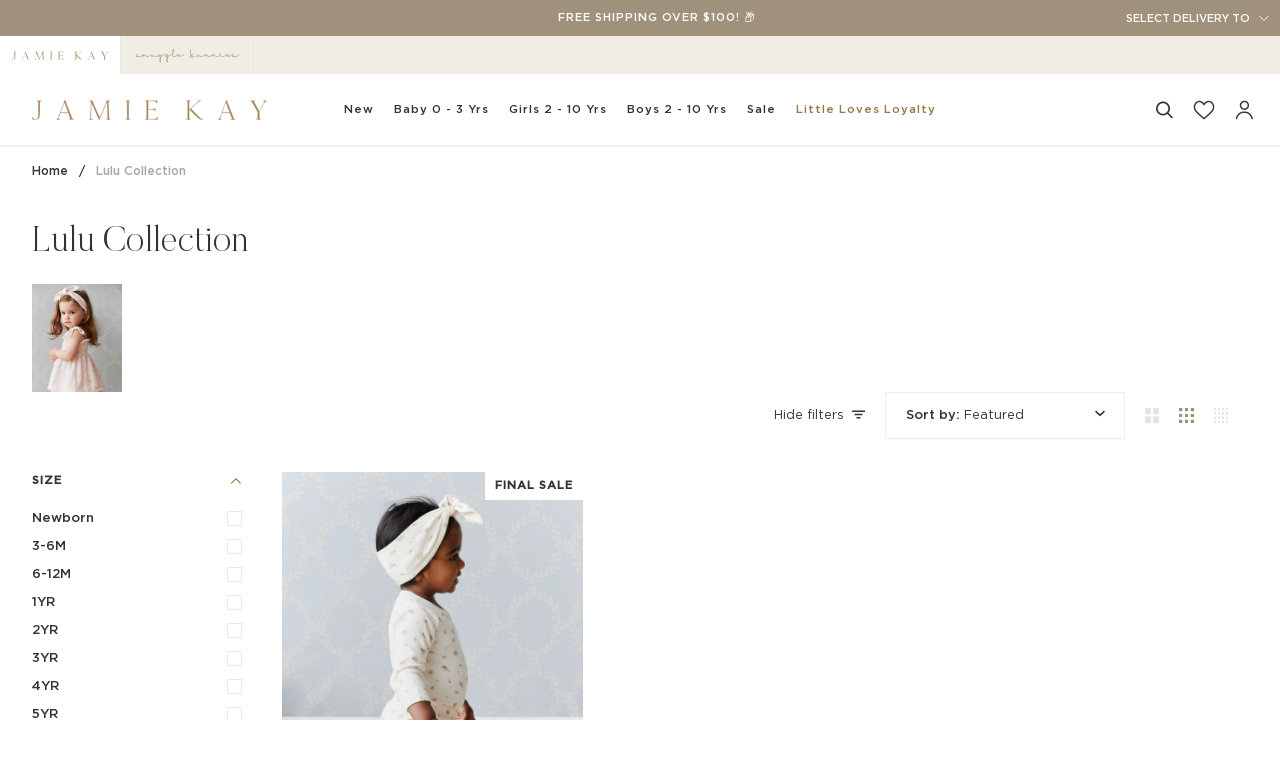

--- FILE ---
content_type: text/html; charset=utf-8
request_url: https://jamiekay.com/collections/lulu-collection
body_size: 166425
content:
<!doctype html>




<html class="no-js" lang="en" ><head>
<!-- Start of Shoplift scripts -->
<!-- 2025-11-18T22:30:16.3611309Z -->
<style>.shoplift-hide { opacity: 0 !important; }</style>
<style id="sl-preview-bar-hide">#preview-bar-iframe, #PBarNextFrameWrapper { display: none !important; }</style>
<script type="text/javascript">(function(rootPath, template, themeRole, themeId, isThemePreview){ /* Generated on 2026-01-14T19:30:01.1506218Z */var gt=Object.defineProperty;var mt=(R,x,V)=>x in R?gt(R,x,{enumerable:!0,configurable:!0,writable:!0,value:V}):R[x]=V;var w=(R,x,V)=>mt(R,typeof x!="symbol"?x+"":x,V);(function(){"use strict";var R=document.createElement("style");R.textContent=`#shoplift-preview-control{position:fixed;max-width:332px;height:56px;background-color:#141414;z-index:9999;bottom:20px;display:flex;border-radius:8px;box-shadow:13px 22px 7px #0000,9px 14px 7px #00000003,5px 8px 6px #0000000d,2px 4px 4px #00000017,1px 1px 2px #0000001a,0 0 #0000001a;align-items:center;margin:0 auto;left:16px;right:16px;opacity:0;transform:translateY(20px);visibility:hidden;transition:opacity .4s ease-in-out,transform .4s ease-in-out,visibility 0s .4s}#shoplift-preview-control.visible{opacity:1;transform:translateY(0);visibility:visible;transition:opacity .4s ease-in-out,transform .4s ease-in-out,visibility 0s 0s}#shoplift-preview-control *{font-family:Inter,sans-serif;color:#fff;box-sizing:border-box;font-size:16px}#shoplift-preview-variant-title{font-weight:400;line-height:140%;font-size:16px;text-align:start;letter-spacing:-.16px;flex-grow:1;text-wrap:nowrap;overflow:hidden;text-overflow:ellipsis}#shoplift-preview-variant-selector{position:relative;display:block;padding:6px 0;height:100%;min-width:0;flex:1 1 auto}#shoplift-preview-variant-menu-trigger{border:none;cursor:pointer;width:100%;background-color:transparent;padding:0 16px;border-left:1px solid #333;border-right:1px solid #333;height:100%;display:flex;align-items:center;justify-content:start;gap:8px}#shoplift-preview-variant-selector .menu-variant-label{width:24px;height:24px;border-radius:50%;padding:6px;display:flex;justify-content:center;align-items:center;font-size:12px;font-style:normal;font-weight:600;line-height:100%;letter-spacing:-.12px;flex-shrink:0}#shoplift-preview-variant-selector .preview-variant-menu{position:absolute;bottom:110%;transform:translate3d(0,20px,0);visibility:hidden;pointer-events:none;opacity:0;cursor:pointer;background-color:#141414;border:1px solid #141414;border-radius:6px;width:100%;max-height:156px;overflow-y:auto;box-shadow:0 8px 16px #0003;z-index:1;transition:opacity .3s ease-in-out,transform .3s ease-in-out,visibility 0s .3s}#shoplift-preview-variant-selector .preview-variant-menu.preview-variant-menu__visible{visibility:visible;pointer-events:auto;opacity:100;transform:translateZ(0);transition:opacity .3s ease-in-out,transform .3s ease-in-out,visibility 0s 0s}@media screen and (max-width: 400px){#shoplift-preview-variant-selector .preview-variant-menu{position:fixed;left:0;right:0;width:auto;bottom:110%}}#shoplift-preview-variant-selector .preview-variant-menu .preview-variant-menu--item{padding:12px 16px;display:flex;overflow:hidden}#shoplift-preview-variant-selector .preview-variant-menu .preview-variant-menu--item .menu-variant-label{margin-right:6px}#shoplift-preview-variant-selector .preview-variant-menu .preview-variant-menu--item span{overflow:hidden;text-overflow:ellipsis;text-wrap:nowrap;white-space:nowrap;color:#f6f6f6;font-size:14px;font-style:normal;font-weight:500}#shoplift-preview-variant-selector .preview-variant-menu .preview-variant-menu--item:hover{background-color:#545454}#shoplift-preview-variant-selector .preview-variant-menu .preview-variant-menu--item:last-of-type{border-bottom-left-radius:6px;border-bottom-right-radius:6px}#shoplift-preview-variant-selector .preview-variant-menu .preview-variant-menu--item:first-of-type{border-top-left-radius:6px;border-top-right-radius:6px}#shoplift-preview-control div:has(#shoplift-exit-preview-button){padding:0 16px}#shoplift-exit-preview-button{padding:6px 8px;font-weight:500;line-height:75%;border-radius:4px;background-color:transparent;border:none;text-decoration:none}#shoplift-exit-preview-button:hover{cursor:pointer;background-color:#333}`,document.head.appendChild(R);var x=" daum[ /]| deusu/| yadirectfetcher|(?:^|[^g])news(?!sapphire)|(?<! (?:channel/|google/))google(?!(app|/google| pixel))|(?<! cu)bots?(?:\\b|_)|(?<!(?: ya| yandex|^job|inapp;) ?)search|(?<!(?:lib))http|(?<![hg]m)score|@[a-z][\\w-]+\\.|\\(\\)|\\.com|\\b\\d{13}\\b|^<|^[\\w \\.\\-\\(?:\\):]+(?:/v?\\d+(?:\\.\\d+)?(?:\\.\\d{1,10})*?)?(?:,|$)|^[^ ]{50,}$|^\\d+\\b|^\\w+/[\\w\\(\\)]*$|^active|^ad muncher|^amaya|^avsdevicesdk/|^biglotron|^bot|^bw/|^clamav[ /]|^client/|^cobweb/|^custom|^ddg[_-]android|^discourse|^dispatch/\\d|^downcast/|^duckduckgo|^facebook|^getright/|^gozilla/|^hobbit|^hotzonu|^hwcdn/|^jeode/|^jetty/|^jigsaw|^microsoft bits|^movabletype|^mozilla/\\d\\.\\d \\(compatible;?\\)$|^mozilla/\\d\\.\\d \\w*$|^navermailapp|^netsurf|^offline|^owler|^postman|^python|^rank|^read|^reed|^rest|^rss|^snapchat|^space bison|^svn|^swcd |^taringa|^thumbor/|^track|^valid|^w3c|^webbandit/|^webcopier|^wget|^whatsapp|^wordpress|^xenu link sleuth|^yahoo|^yandex|^zdm/\\d|^zoom marketplace/|^{{.*}}$|admin|analyzer|archive|ask jeeves/teoma|bit\\.ly/|bluecoat drtr|browsex|burpcollaborator|capture|catch|check|chrome-lighthouse|chromeframe|classifier|clean|cloud|crawl|cypress/|dareboost|datanyze|dejaclick|detect|dmbrowser|download|evc-batch/|feed|firephp|gomezagent|headless|httrack|hubspot marketing grader|hydra|ibisbrowser|images|insight|inspect|iplabel|ips-agent|java(?!;)|library|mail\\.ru/|manager|measure|neustar wpm|node|nutch|offbyone|optimize|pageburst|pagespeed|parser|perl|phantomjs|pingdom|powermarks|preview|proxy|ptst[ /]\\d|reputation|resolver|retriever|rexx;|rigor|rss\\b|scan|scrape|server|sogou|sparkler/|speedcurve|spider|splash|statuscake|synapse|synthetic|tools|torrent|trace|transcoder|url|virtuoso|wappalyzer|watch|webglance|webkit2png|whatcms/|zgrab",V=/bot|spider|crawl|http|lighthouse/i,D;function W(){if(D instanceof RegExp)return D;try{D=new RegExp(x,"i")}catch{D=V}return D}function J(c){return!!c&&W().test(c)}class M{constructor(){w(this,"timestamp");this.timestamp=new Date}}class Y extends M{constructor(e,i,s){super();w(this,"type");w(this,"testId");w(this,"hypothesisId");this.type=3,this.testId=e,this.hypothesisId=i,this.timestamp=s}}class Z extends M{constructor(e){super();w(this,"type");w(this,"path");this.type=4,this.path=e}}class Q extends M{constructor(e){super();w(this,"type");w(this,"cart");this.type=5,this.cart=e}}class N extends Error{constructor(){super();w(this,"isBot");this.isBot=!0}}function X(c,t,e){for(const i of t.selectors){const s=c.querySelectorAll(i.cssSelector);for(let r=0;r<s.length;r++)e(t.testId,t.hypothesisId)}q(c,t,(i,s,r,n,o)=>o(s,r),e)}function L(c,t,e){for(const i of t.selectors)U(c,t.testId,t.hypothesisId,i,e??(()=>{}));q(c,t,U,e??(()=>{}))}function F(c){return c.urlPatterns.reduce((t,e)=>{switch(e.operator){case"contains":return t+`.*${e}.*`;case"endsWith":return t+`.*${e}`;case"startsWith":return t+`${e}.*`}},"")}function q(c,t,e,i){new MutationObserver(()=>{for(const r of t.selectors)e(c,t.testId,t.hypothesisId,r,i)}).observe(c.documentElement,{childList:!0,subtree:!0})}function U(c,t,e,i,s){const r=c.querySelectorAll(i.cssSelector);for(let n=0;n<r.length;n++){let o=r.item(n);if(o instanceof HTMLElement&&o.dataset.shoplift!==""){o.dataset.shoplift="";for(const a of i.actions.sort(at))o=tt(c,i.cssSelector,o,a)}}return r.length>0&&s?(s(t,e),!0):!1}function tt(c,t,e,i){switch(i.type){case"innerHtml":e.innerHTML=i.value;break;case"attribute":et(e,i.scope,i.value);break;case"css":it(c,t,i.value);break;case"js":st(c,e,i);break;case"copy":return rt(e);case"remove":ot(e);break;case"move":nt(e,parseInt(i.value));break}return e}function et(c,t,e){c.setAttribute(t,e)}function it(c,t,e){var s;const i=c.createElement("style");i.innerHTML=`${t} { ${e} }`,(s=c.getElementsByTagName("head")[0])==null||s.appendChild(i)}function st(c,t,e){Function("document","element",`"use strict"; ${e.value}`)(c,t)}function rt(c){const t=c.cloneNode(!0);if(!c.parentNode)throw"Can't copy node outside of DOM";return c.parentNode.insertBefore(t,c.nextSibling),t}function ot(c){c.remove()}function nt(c,t){if(t===0)return;const e=Array.prototype.slice.call(c.parentElement.children).indexOf(c),i=Math.min(Math.max(e+t,0),c.parentElement.children.length-1);c.parentElement.children.item(i).insertAdjacentElement(t>0?"afterend":"beforebegin",c)}function at(c,t){return z(c)-z(t)}function z(c){return c.type==="copy"||c.type==="remove"?0:1}var k=(c=>(c[c.Template=0]="Template",c[c.Theme=1]="Theme",c[c.UrlRedirect=2]="UrlRedirect",c[c.Script=3]="Script",c[c.Dom=4]="Dom",c[c.Price=5]="Price",c))(k||{});const lt="data:image/svg+xml,%3csvg%20width='12'%20height='12'%20viewBox='0%200%2012%2012'%20fill='none'%20xmlns='http://www.w3.org/2000/svg'%3e%3cpath%20d='M9.96001%207.90004C9.86501%207.90004%209.77001%207.86504%209.69501%207.79004L6.43501%204.53004C6.19501%204.29004%205.80501%204.29004%205.56501%204.53004L2.30501%207.79004C2.16001%207.93504%201.92001%207.93504%201.77501%207.79004C1.63001%207.64504%201.63001%207.40504%201.77501%207.26004L5.03501%204.00004C5.56501%203.47004%206.43001%203.47004%206.96501%204.00004L10.225%207.26004C10.37%207.40504%2010.37%207.64504%2010.225%207.79004C10.15%207.86004%2010.055%207.90004%209.96001%207.90004Z'%20fill='white'/%3e%3c/svg%3e",ct="data:image/svg+xml,%3csvg%20width='14'%20height='24'%20viewBox='0%200%2014%2024'%20fill='none'%20xmlns='http://www.w3.org/2000/svg'%3e%3cpath%20d='M12.3976%2014.5255C12.2833%2013.8788%2012.0498%2013.3024%2011.6952%2012.7961C11.3416%2012.2898%2010.9209%2011.8353%2010.4353%2011.4317C9.94868%2011.0291%209.43546%2010.6488%208.89565%2010.292C8.48487%2010.049%208.09577%209.78565%207.72637%209.50402C7.35697%209.2224%207.08016%208.89503%206.89694%208.51987C6.71273%208.14471%206.67826%207.69533%206.79055%207.1697C6.86345%206.83216%206.97476%206.54647%207.12351%206.31162C7.27324%206.07778%207.47124%205.89986%207.7175%205.77684C7.96377%205.65483%208.21989%205.59383%208.48389%205.59383C8.88087%205.59383%209.17639%205.7016%209.3734%205.91714C9.56943%206.13268%209.68271%206.42345%209.71424%206.78946C9.74576%207.15547%209.72015%207.55401%209.63839%207.98509C9.55663%208.41617%209.43645%208.84724%209.27687%209.27934L13.5127%208.80149C13.9638%207.52656%2014.1017%206.42447%2013.9264%205.49725C13.751%204.56901%2013.2664%203.85122%2012.4724%203.34491C12.239%203.19648%2011.9779%203.07041%2011.6893%202.96569L12.0026%201.50979L9.86397%200L7.3875%201.50979L7.11169%202.78878C6.65166%202.8874%206.21724%203.01957%205.8114%203.19038C4.85292%203.594%204.06684%204.15115%203.45117%204.86385C2.83452%205.57655%202.42571%206.40108%202.22378%207.33847C2.06616%208.06947%202.04942%208.70796%202.17551%209.25087C2.30061%209.7948%202.52028%2010.2828%202.8355%2010.7139C3.14974%2011.145%203.51816%2011.5344%203.93977%2011.881C4.36039%2012.2288%204.782%2012.5521%205.20164%2012.851C5.68334%2013.1702%206.13844%2013.5169%206.56497%2013.8921C6.99052%2014.2672%207.31954%2014.7125%207.55004%2015.228C7.78055%2015.7445%207.81502%2016.3769%207.65347%2017.1262C7.56482%2017.5389%207.43676%2017.8765%207.27028%2018.1388C7.10381%2018.4011%206.89596%2018.5983%206.64772%2018.7295C6.3985%2018.8606%206.12071%2018.9267%205.8114%2018.9267C5.21641%2018.9267%204.79776%2018.6034%204.62833%2018.1632C4.4589%2017.7229%204.47367%2017.2583%204.60075%2016.5639C4.72782%2015.8705%205.05092%2015.1395%205.37107%2014.3699H1.17665C1.17665%2014.3699%200.207341%2016.1115%200.0310135%2017.6762C-0.0655232%2018.5302%200.0635208%2019.2653%200.41519%2019.8844C0.76686%2020.5036%201.33032%2020.9814%202.10655%2021.319C2.39222%2021.443%202.7104%2021.5447%203.05813%2021.623L2.54589%2024H7.17473L7.7047%2021.5386C8.08493%2021.442%208.43857%2021.3231%208.76562%2021.1787C9.73985%2020.7476%2010.52%2020.1427%2011.1071%2019.3649C11.6932%2018.5871%2012.0873%2017.7291%2012.2892%2016.7917C12.4744%2015.9295%2012.5099%2015.1741%2012.3966%2014.5275L12.3976%2014.5255Z'%20fill='white'/%3e%3c/svg%3e";async function dt(c){let t=c.replace(/-/g,"+").replace(/_/g,"/");for(;t.length%4;)t+="=";const e=atob(t),i=Uint8Array.from(e,n=>n.charCodeAt(0)),s=new Blob([i]).stream().pipeThrough(new DecompressionStream("gzip")),r=await new Response(s).text();return JSON.parse(r)}function O(c,t){return typeof t=="string"&&/\d{4}-\d{2}-\d{2}T\d{2}:\d{2}:\d{2}.\d+(?:Z|[+-]\d+)/.test(t)?new Date(t):t}function H(c,t){return t}function E(c,t=!1,e=!1,i=","){const s=c/100;if(e){const n=Math.round(s).toLocaleString("en-US");return i!==","?n.replace(/,/g,i):n}else{const r=t?",":".",n=s.toFixed(2).split("."),o=parseInt(n[0],10),a=n[1]??"00",l=o.toLocaleString("en-US");return i!==","?`${l.replace(/,/g,i)}${r}${a}`:t?`${l.replace(/,/g,".")}${r}${a}`:`${l}${r}${a}`}}function $(c,t,e,i){const s=t.replace("{{amount}}",E(c,!1,!1)).replace("{{amount_no_decimals}}",E(c,!1,!0)).replace("{{amount_with_comma_separator}}",E(c,!0,!1)).replace("{{amount_no_decimals_with_comma_separator}}",E(c,!0,!0)).replace("{{amount_with_space_separator}}",E(c,!1,!1," ")).replace("{{amount_no_decimals_with_space_separator}}",E(c,!1,!0," ")).replace("{{amount_with_apostrophe_separator}}",E(c,!1,!1,"'")).replace("{{amount_no_decimals_with_apostrophe_separator}}",E(c,!1,!0,"'")).replace("{{amount_with_period_and_space_separator}}",E(c,!1,!1,". ")).replace("{{amount_no_decimals_with_period_and_space_separator}}",E(c,!1,!0,". "));return i?`${s} ${e}`:s}function B(c){return c.replace(/[^\d.,\s-]/g,"").trim()}function ht(c){const t=new Map;for(const[e,i,s]of c.v)t.set(e,{priceInCents:i,compareAtPriceInCents:s});return t}function pt(c,t,e,i){const{priceInCents:s,compareAtPriceInCents:r}=e,{mf:n,c:o,cce:a}=i;if(c.getAttribute("data-sl-attribute-p")===t)c.innerHTML=$(s,n,o,a);else if(c.getAttribute("data-sl-attribute-cap")===t)r<=0||r<=s?c.remove():c.innerHTML=$(r,n,o,a);else if(c.getAttribute("data-sl-attribute-discount")===t&&!(r<=0||r<=s)){const h=Math.round((r-s)/r*100),u=B($(r-s,n,o,!1)),p=c.getAttribute("data-sl-format")||"percent";p==="percent"?c.textContent=`-${h}%`:p==="amount"?c.textContent=`-${u}`:p==="both"&&(c.textContent=`-${h}% (-${u})`)}}function ut(c){const t=[],e={id:"url-pattern",operator:"contains",value:"/"};for(const[i,s,r]of c.v){t.push({id:`p-${i}`,cssSelector:`[data-sl-attribute-p="${i}"]`,urlPatterns:[e],actions:[{id:`p-action-${i}`,type:"innerHtml",scope:"price",value:$(s,c.mf,c.c,c.cce)}]});const n=r<=0||r<=s;if(t.push({id:`cap-${i}`,cssSelector:`[data-sl-attribute-cap="${i}"]`,urlPatterns:[e],actions:[{id:`cap-action-${i}`,type:n?"remove":"innerHtml",scope:"compare-at-price",value:n?"":$(r,c.mf,c.c,c.cce)}]}),!n&&r>s){const o=Math.round((r-s)/r*100),a=B($(r-s,c.mf,c.c,!1));t.push({id:`d-${i}`,cssSelector:`[data-sl-attribute-discount="${i}"]`,urlPatterns:[e],actions:[{id:`d-action-${i}`,type:"js",scope:null,value:`(function(doc, el) {              var format = el.getAttribute('data-sl-format') || 'percent';              if (format === 'percent') {                el.textContent = '-${o}%';              } else if (format === 'amount') {                el.textContent = '-${a}';              } else if (format === 'both') {                el.textContent = '-${o}% (-${a})';              }            })`}]})}}return t}let G=!1;class ft{constructor(t,e,i,s,r,n,o,a,l,h,u){w(this,"DATA_SL_ATTRIBUTE_P","data-sl-attribute-p");w(this,"DATA_SL_TEST_ID","data-sl-test-id");w(this,"VIEWPORT_TRACK_THRESHOLD",.5);w(this,"temporarySessionKey","Shoplift_Session");w(this,"essentialSessionKey","Shoplift_Essential");w(this,"analyticsSessionKey","Shoplift_Analytics");w(this,"priceSelectorsSessionKey","Shoplift_PriceSelectors");w(this,"legacySessionKey");w(this,"cssHideClass");w(this,"testConfigs");w(this,"inactiveTestConfigs");w(this,"testsFilteredByAudience");w(this,"sendPageView");w(this,"shopliftDebug");w(this,"gaConfig");w(this,"getCountryTimeout");w(this,"state");w(this,"shopifyAnalyticsId");w(this,"cookie",document.cookie);w(this,"isSyncing",!1);w(this,"isSyncingGA",!1);w(this,"fetch");w(this,"localStorageSet");w(this,"localStorageGet");w(this,"sessionStorageSet",window.sessionStorage.setItem.bind(window.sessionStorage));w(this,"sessionStorageGet",window.sessionStorage.getItem.bind(window.sessionStorage));w(this,"urlParams",new URLSearchParams(window.location.search));w(this,"device");w(this,"logHistory");w(this,"activeViewportObservers",new Map);w(this,"_priceTestProductIds",null);this.shop=t,this.host=e,this.eventHost=i,this.disableReferrerOverride=a,this.logHistory=[],this.legacySessionKey=`SHOPLIFT_SESSION_${this.shop}`,this.cssHideClass=s?"shoplift-hide":"",this.testConfigs=h.map(d=>({...d,startAt:new Date(d.startAt),statusHistory:d.statusHistory.map(v=>({...v,createdAt:new Date(v.createdAt)}))})),this.inactiveTestConfigs=u,this.sendPageView=!!r,this.shopliftDebug=n===!0,this.gaConfig=o!=={"sendEvents":false,"mode":"gtag"}?o:{sendEvents:!1},this.fetch=window.fetch.bind(window),this.localStorageSet=window.localStorage.setItem.bind(window.localStorage),this.localStorageGet=window.localStorage.getItem.bind(window.localStorage);const p=this.getDeviceType();this.device=p!=="tablet"?p:"mobile",this.state=this.loadState(),this.shopifyAnalyticsId=this.getShopifyAnalyticsId(),this.testsFilteredByAudience=h.filter(d=>d.status=="active"),this.getCountryTimeout=l===1000?1e3:l,this.log("State Loaded",JSON.stringify(this.state))}deriveCategoryFromExistingTests(){if(!this.state.temporary.testCategory&&this.state.essential.visitorTests.length>0){const t=this.state.essential.visitorTests.some(e=>{if(!e.hypothesisId)return!1;const i=this.getHypothesis(e.hypothesisId);return i&&["theme","basicScript","price"].includes(i.type)});this.state.temporary.testCategory=t?"global":"conditional",this.persistTemporaryState(),this.log("Derived test category from existing visitorTests: %s",this.state.temporary.testCategory)}}async init(){var t;try{if(this.log("Shoplift script initializing"),window.Shopify&&window.Shopify.designMode){this.log("Skipping script for design mode");return}if(window.location.href.includes("slScreenshot=true")){this.log("Skipping script for screenshot");return}if(window.location.hostname.endsWith(".edgemesh.com")){this.log("Skipping script for preview");return}if(window.location.href.includes("isShopliftMerchant")){const i=this.urlParams.get("isShopliftMerchant")==="true";this.log("Setting merchant session to %s",i),this.state.temporary.isMerchant=i,this.persistTemporaryState()}if(this.state.temporary.isMerchant){this.log("Setting up preview for merchant"),typeof window.shoplift!="object"&&this.setShopliftStub(),this.state.temporary.previewConfig||this.hidePage(),await this.initPreview(),(t=document.querySelector("#sl-preview-bar-hide"))==null||t.remove();return}if(this.state.temporary.previewConfig=void 0,J(navigator.userAgent))return;if(navigator.userAgent.includes("Chrome/118")){this.log("Random: %o",[Math.random(),Math.random(),Math.random()]);const i=await this.makeRequest({url:`${this.eventHost}/api/v0/events/ip`,method:"get"}).then(s=>s==null?void 0:s.json());this.log(`IP: ${i}`),this.makeRequest({url:`${this.eventHost}/api/v0/logs`,method:"post",data:JSON.stringify(this.debugState(),H)}).catch()}if(this.shopifyAnalyticsId=this.getShopifyAnalyticsId(),this.monitorConsentChange(),this.checkForThemePreview())return;if(!this.disableReferrerOverride&&this.state.temporary.originalReferrer!=null){this.log(`Overriding referrer from '${document.referrer}' to '${this.state.temporary.originalReferrer}'`);const i=this.state.temporary.originalReferrer;delete this.state.temporary.originalReferrer,this.persistTemporaryState(),Object.defineProperty(document,"referrer",{get:()=>i,enumerable:!0,configurable:!0})}if(await this.refreshVisitor(this.shopifyAnalyticsId),await this.handleVisitorTest()){this.log("Redirecting for visitor test");return}this.setShoplift(),this.showPage(),this.ensureCartAttributesForExistingPriceTests(!1),await this.finalize(),console.log("SHOPLIFT SCRIPT INITIALIZED!")}catch(e){if(e instanceof N)return;throw e}finally{typeof window.shoplift!="object"&&this.setShopliftStub()}}getVariantColor(t){switch(t){case"a":return{text:"#141414",bg:"#E2E2E2"};case"b":return{text:"rgba(255, 255, 255, 1)",bg:"rgba(37, 99, 235, 1)"}}}getDefaultVariantTitle(t){return t.title?t.title:t.type==="price"?t.isControl?"Original prices":"Variant prices":t.isControl?"Original":"Untitled variant "+t.label.toUpperCase()}async initPreview(){const t=this.urlParams.get("previewConfig");if(t){this.state.temporary.previewConfig=void 0,this.log("Setting up the preview"),this.log("Found preview config, writing to temporary state");const e=await dt(t);if(this.state.temporary.previewConfig=e,this.state.temporary.previewConfig.testTypeCategory===k.Price){this.hidePage(!0);const s=this.state.temporary.previewConfig;let r=`${this.host}/api/dom-selectors/${s.storeId}/${s.testId}/${s.isDraft||!1}`;s.shopifyProductId&&(r+=`?productId=${s.shopifyProductId}`);const n=await this.makeJsonRequest({method:"get",url:r}).catch(o=>(this.log("Error getting domSelectors",o),null));s.variants.forEach(o=>{var a;return o.domSelectors=(a=n[o.id])==null?void 0:a.domSelectors})}this.persistTemporaryState();const i=new URL(window.location.toString());i.searchParams.delete("previewConfig"),this.queueRedirect(i)}else if(this.state.temporary.previewConfig){this.showPage();const e=this.state.temporary.previewConfig;e.testTypeCategory===k.Template&&this.handleTemplatePreview(e)&&this.initPreviewControls(e),e.testTypeCategory===k.UrlRedirect&&this.handleUrlPreview(e)&&this.initPreviewControls(e),e.testTypeCategory===k.Script&&this.handleScriptPreview(e)&&this.initPreviewControls(e),e.testTypeCategory===k.Price&&await this.handlePricePreview(e)&&this.initPreviewControls(e)}}initPreviewControls(t){document.addEventListener("DOMContentLoaded",()=>{const e=t.variants.find(v=>v.id===t.currentVariant),i=(e==null?void 0:e.label)||"a",s=t.variants,r=document.createElement("div");r.id="shoplift-preview-control";const n=document.createElement("div"),o=document.createElement("img");o.src=ct,o.height=24,o.width=14,n.style.padding="0 16px",n.style.lineHeight="100%",n.appendChild(o),r.appendChild(n);const a=document.createElement("div");a.id="shoplift-preview-variant-selector";const l=document.createElement("button");l.id="shoplift-preview-variant-menu-trigger";const h=document.createElement("div");h.className="menu-variant-label",h.style.backgroundColor=this.getVariantColor(i).bg,h.style.color=this.getVariantColor(i).text,h.innerText=i.toUpperCase(),l.appendChild(h);const u=document.createElement("span");if(u.id="shoplift-preview-variant-title",u.innerText=e?this.getDefaultVariantTitle(e):"Untitled variant "+i.toUpperCase(),l.appendChild(u),s.length>1){const v=document.createElement("img");v.src=lt,v.width=12,v.height=12,v.style.height="12px",v.style.width="12px",l.appendChild(v);const T=document.createElement("div");T.className="preview-variant-menu";for(const m of t.variants.filter(C=>C.id!==t.currentVariant)){const C=document.createElement("div");C.className="preview-variant-menu--item";const A=document.createElement("div");A.className="menu-variant-label",A.style.backgroundColor=this.getVariantColor(m.label).bg,A.style.color=this.getVariantColor(m.label).text,A.style.flexShrink="0",A.innerText=m.label.toUpperCase(),C.appendChild(A);const y=document.createElement("span");y.innerText=this.getDefaultVariantTitle(m),C.appendChild(y),C.addEventListener("click",()=>{this.pickVariant(m.id)}),T.appendChild(C)}a.appendChild(T),l.addEventListener("click",()=>{T.className!=="preview-variant-menu preview-variant-menu__visible"?T.classList.add("preview-variant-menu__visible"):T.classList.remove("preview-variant-menu__visible")}),document.addEventListener("click",m=>{m.target instanceof Element&&!l.contains(m.target)&&T.className==="preview-variant-menu preview-variant-menu__visible"&&T.classList.remove("preview-variant-menu__visible")})}else l.style.pointerEvents="none",h.style.margin="0";a.appendChild(l),r.appendChild(a);const p=document.createElement("div"),d=document.createElement("button");d.id="shoplift-exit-preview-button",d.innerText="Exit",p.appendChild(d),d.addEventListener("click",()=>{this.exitPreview()}),r.appendChild(p),document.body.appendChild(r),requestAnimationFrame(()=>{r.classList.add("visible")})}),this.ensureCartAttributesForExistingPriceTests(!0)}pickVariant(t){var e,i,s,r;if(this.state.temporary.previewConfig){const n=this.state.temporary.previewConfig,o=new URL(window.location.toString());if(n.testTypeCategory===k.UrlRedirect){const a=(e=n.variants.find(l=>l.id===n.currentVariant))==null?void 0:e.redirectUrl;if(o.pathname===a){const l=(i=n.variants.find(h=>h.id===t))==null?void 0:i.redirectUrl;l&&(o.pathname=l)}}if(n.testTypeCategory===k.Template){const a=(s=n.variants.find(l=>l.id===n.currentVariant))==null?void 0:s.pathName;if(a&&o.pathname===a){const l=(r=n.variants.find(h=>h.id===t))==null?void 0:r.pathName;l&&l!==a&&(o.pathname=l)}}n.currentVariant=t,this.persistTemporaryState(),this.queueRedirect(o)}}exitPreview(){var e,i,s,r;const t=new URL(window.location.toString());if(((e=this.state.temporary.previewConfig)==null?void 0:e.testTypeCategory)===k.Template&&t.searchParams.delete("view"),((i=this.state.temporary.previewConfig)==null?void 0:i.testTypeCategory)===k.Script&&t.searchParams.delete("slVariant"),((s=this.state.temporary.previewConfig)==null?void 0:s.testTypeCategory)===k.UrlRedirect){const o=this.state.temporary.previewConfig.variants.filter(l=>!l.isControl&&l.redirectUrl!==null).map(l=>l.redirectUrl),a=(r=this.state.temporary.previewConfig.variants.find(l=>l.label==="a"))==null?void 0:r.redirectUrl;o.includes(t.pathname)&&a&&(t.pathname=a)}this.state.temporary.previewConfig=void 0,this.persistTemporaryState(),this.hidePage(),this.queueRedirect(t)}handleTemplatePreview(t){const e=t.currentVariant,i=t.variants.find(a=>a.id===e);if(!i)return!1;const s=t.variants.find(a=>a.isControl);if(!s)return!1;this.log("Setting up template preview for type",s.type);const r=new URL(window.location.toString()),n=r.searchParams.get("view"),o=i.type===s.type;return!o&&!i.isControl&&template.suffix===s.affix&&this.typeFromTemplate()===s.type&&i.pathName!==null?(this.log("Hit control template type, redirecting to the variant url"),this.hidePage(),r.pathname=i.pathName,this.queueRedirect(r),!0):(!i.isControl&&this.typeFromTemplate()==i.type&&template.suffix===s.affix&&o&&n!==(i.affix||"__DEFAULT__")&&(this.log("Template type and affix match control, updating the view param"),r.searchParams.delete("view"),this.log("Setting the new viewParam to",i.affix||"__DEFAULT__"),this.hidePage(),r.searchParams.set("view",i.affix||"__DEFAULT__"),this.queueRedirect(r)),n!==null&&n!==i.affix&&(r.searchParams.delete("view"),this.hidePage(),this.queueRedirect(r)),!0)}handleUrlPreview(t){var n;const e=t.currentVariant,i=t.variants.find(o=>o.id===e),s=(n=t.variants.find(o=>o.isControl))==null?void 0:n.redirectUrl;if(!i)return!1;this.log("Setting up URL redirect preview");const r=new URL(window.location.toString());return r.pathname===s&&!i.isControl&&i.redirectUrl!==null&&(this.log("Url matches control, redirecting"),this.hidePage(),r.pathname=i.redirectUrl,this.queueRedirect(r)),!0}handleScriptPreview(t){const e=t.currentVariant,i=t.variants.find(n=>n.id===e);if(!i)return!1;this.log("Setting up script preview");const s=new URL(window.location.toString());return s.searchParams.get("slVariant")!==i.id&&(this.log("current id doesn't match the variant, redirecting"),s.searchParams.delete("slVariant"),this.log("Setting the new slVariantParam"),this.hidePage(),s.searchParams.set("slVariant",i.id),this.queueRedirect(s)),!0}async handlePricePreview(t){const e=t.currentVariant,i=t.variants.find(s=>s.id===e);return i?(this.log("Setting up price preview"),i.domSelectors&&i.domSelectors.length>0&&(L(document,{testId:t.testId,hypothesisId:i.id,selectors:i.domSelectors}),this.ensureCartAttributesForExistingPriceTests(!0)),!0):!1}async finalize(){const t=await this.getCartState();t!==null&&this.queueCartUpdate(t),this.pruneStateAndSave(),await this.syncAllEvents()}setShoplift(){this.log("Setting up public API");const e=this.urlParams.get("slVariant")==="true",i=e?null:this.urlParams.get("slVariant");window.shoplift={isHypothesisActive:async s=>{if(this.log("Script checking variant for hypothesis '%s'",s),e)return this.log("Forcing variant for hypothesis '%s'",s),!0;if(i!==null)return this.log("Forcing hypothesis '%s'",i),s===i;const r=this.testConfigs.find(o=>o.hypotheses.some(a=>a.id===s));if(!r)return this.log("No test found for hypothesis '%s'",s),!1;const n=this.state.essential.visitorTests.find(o=>o.testId===r.id);return n?(this.log("Active visitor test found",s),n.hypothesisId===s):(await this.manuallySplitVisitor(r),this.testConfigs.some(o=>o.hypotheses.some(a=>a.id===s&&this.state.essential.visitorTests.some(l=>l.hypothesisId===a.id))))},setAnalyticsConsent:async s=>{await this.onConsentChange(s,!0)},getVisitorData:()=>({visitor:this.state.analytics.visitor,visitorTests:this.state.essential.visitorTests.filter(s=>!s.isInvalid).map(s=>{const{shouldSendToGa:r,savedAt:n,...o}=s;return o})})}}setShopliftStub(){this.log("Setting up stubbed public API");const e=this.urlParams.get("slVariant")==="true",i=e?null:this.urlParams.get("slVariant");window.shoplift={isHypothesisActive:s=>Promise.resolve(e||s===i),setAnalyticsConsent:()=>Promise.resolve(),getVisitorData:()=>({visitor:null,visitorTests:[]})}}async manuallySplitVisitor(t){this.log("Starting manual split for test '%s'",t.id),await this.handleVisitorTest([t]),this.saveState(),this.syncAllEvents()}async handleVisitorTest(t){await this.filterTestsByAudience(this.testConfigs,this.state.analytics.visitor??this.buildBaseVisitor(),this.state.essential.visitorTests),this.deriveCategoryFromExistingTests(),this.clearStaleReservations();let e=t?t.filter(i=>this.testsFilteredByAudience.some(s=>s.id===i.id)):[...this.testsForUrl(this.testsFilteredByAudience),...this.domTestsForUrl(this.testsFilteredByAudience)];try{if(e.length===0)return this.log("No tests found"),!1;this.log("Checking for existing visitor test on page");const i=this.getCurrentVisitorHypothesis(e);if(i){this.log("Found current visitor test");const a=this.considerRedirect(i);return a&&(this.log("Redirecting for current visitor test"),this.redirect(i)),a}const s=this.getReservationForCurrentPage();if(s){this.log("Found matching reservation for current page: %s",s.testId);const a=this.getHypothesis(s.hypothesisId);if(a){a.type!=="price"&&this.realizeReservationForCriteria(s.entryCriteriaKey);const l=this.considerRedirect(a);return l&&this.redirect(a),l}}this.log("No active test relation for test page");const r=this.testsForUrl(this.inactiveTestConfigs.filter(a=>this.testIsPaused(a)&&a.hypotheses.some(l=>this.state.essential.visitorTests.some(h=>h.hypothesisId===l.id)))).map(a=>a.id);if(r.length>0)return this.log("Visitor has paused tests for test page, skipping test assignment: %o",r),!1;if(!this.state.temporary.testCategory){const a=this.testsFilteredByAudience.filter(h=>this.isGlobalEntryCriteria(this.getEntryCriteriaKey(h))),l=this.testsFilteredByAudience.filter(h=>!this.isGlobalEntryCriteria(this.getEntryCriteriaKey(h)));if(this.log("Category dice roll - global tests: %o, conditional tests: %o",a.map(h=>({id:h.id,title:h.title,criteria:this.getEntryCriteriaKey(h)})),l.map(h=>({id:h.id,title:h.title,criteria:this.getEntryCriteriaKey(h)}))),a.length>0&&l.length>0){const h=a.length,u=l.length,p=h+u,d=Math.random()*p;this.state.temporary.testCategory=d<h?"global":"conditional",this.log("Category dice roll: rolled %.2f of %d (global weight: %d, conditional weight: %d), selected '%s'",d,p,h,u,this.state.temporary.testCategory)}else a.length>0?(this.state.temporary.testCategory="global",this.log("Only global tests available, setting category to global")):(this.state.temporary.testCategory="conditional",this.log("Only conditional tests available, setting category to conditional"));this.persistTemporaryState()}const n=this.state.temporary.testCategory;if(this.log("Visitor test category: %s",n),n==="global"){const a=this.testsFilteredByAudience.filter(l=>!this.isGlobalEntryCriteria(this.getEntryCriteriaKey(l)));for(const l of a)this.markTestAsBlocked(l,"category:global");e=e.filter(l=>this.isGlobalEntryCriteria(this.getEntryCriteriaKey(l)))}else{const a=this.testsFilteredByAudience.filter(l=>this.isGlobalEntryCriteria(this.getEntryCriteriaKey(l)));for(const l of a)this.markTestAsBlocked(l,"category:conditional");e=e.filter(l=>!this.isGlobalEntryCriteria(this.getEntryCriteriaKey(l)))}if(e.length===0)return this.log("No tests remaining after category filter"),!1;this.createReservations(e);const o=this.getReservationForCurrentPage();if(o&&!o.isRealized){const a=this.getHypothesis(o.hypothesisId);if(a){a.type!=="price"&&this.realizeReservationForCriteria(o.entryCriteriaKey);const l=this.considerRedirect(a);return l&&(this.log("Redirecting for new test"),this.redirect(a)),l}}return!1}finally{this.includeInDomTests(),this.saveState()}}includeInDomTests(){this.applyControlForAudienceFilteredPriceTests();const t=this.getDomTestsForCurrentUrl(),e=this.getVisitorDomHypothesis(t);for(const i of t){this.log("Evaluating dom test '%s'",i.id);const s=i.hypotheses.some(d=>d.type==="price");if(this.state.essential.visitorTests.find(d=>d.testId===i.id&&d.isInvalid&&!d.hypothesisId)){if(this.log("Visitor is blocked from test '%s', applying control prices if price test",i.id),s){const d=i.hypotheses.find(v=>v.isControl);d!=null&&d.priceData&&(this.applyPriceTestWithMapLookup(i.id,d,[d],()=>{this.log("Control prices applied for blocked visitor, no metrics tracked")}),this.updatePriceTestHiddenInputs(i.id,"control",!1))}continue}const n=this.getReservationForTest(i.id);let o=null,a=!1;const l=e.find(d=>i.hypotheses.some(v=>d.id===v.id));if(n)o=this.getHypothesis(n.hypothesisId)??null,this.log("Using reserved hypothesis '%s' for test '%s'",n.hypothesisId,i.id);else if(l)o=l,this.log("Using existing hypothesis assignment for test '%s'",i.id);else if(s){const d=this.visitorActiveTestTypeWithReservations();d?(a=!0,this.log("Visitor already in test type '%s', treating as non-test for price test '%s'",d,i.id)):o=this.pickHypothesis(i)}else o=this.pickHypothesis(i);if(a&&s){const d=i.hypotheses.find(v=>v.isControl);d!=null&&d.priceData&&(this.log("Applying control prices for non-test visitor on price test '%s' (Map-based)",i.id),this.applyPriceTestWithMapLookup(i.id,d,[d],()=>{this.log("Control prices applied for non-test visitor, no metrics tracked")}),this.updatePriceTestHiddenInputs(i.id,"control",!1));continue}if(!o){this.log("Failed to pick hypothesis for test");continue}const h=i.bayesianRevision??4,u=o.type==="price",p=h>=5;if(u&&p){if(this.log(`Price test with Map-based lookup (v${h}): ${i.id}`),!o.priceData){this.log("No price data for hypothesis '%s', skipping",o.id);continue}const d=o.isControl?"control":"variant";this.log(`Setting up Map-based price test for ${d} (test: ${i.id})`),this.applyPriceTestWithMapLookup(i.id,o,i.hypotheses,v=>{const T=this.getReservationForTest(v);T&&!T.isRealized&&T.entryCriteriaKey?this.realizeReservationForCriteria(T.entryCriteriaKey):this.queueAddVisitorToTest(v,o),this.saveState(),this.queuePageView(window.location.pathname),this.syncAllEvents()});continue}if(u&&!p){this.log(`Price test without viewport tracking (v${h}): ${i.id}`);const d=this.getDomSelectorsForHypothesis(o);if(d.length===0)continue;L(document,{testId:i.id,hypothesisId:o.id,selectors:d},v=>{this.queueAddVisitorToTest(v,o),this.saveState(),this.queuePageView(window.location.pathname),this.syncAllEvents()});continue}if(!o.domSelectors||o.domSelectors.length===0){this.log("No selectors found, skipping hypothesis");continue}L(document,{testId:i.id,hypothesisId:o.id,selectors:o.domSelectors},d=>{this.queueAddVisitorToTest(d,o),this.saveState(),this.queuePageView(window.location.pathname),this.syncAllEvents()})}}considerRedirect(t){if(this.log("Considering redirect for hypothesis '%s'",t.id),t.isControl)return this.log("Skipping redirect for control"),!1;if(t.type==="basicScript"||t.type==="manualScript")return this.log("Skipping redirect for script test"),!1;const e=this.state.essential.visitorTests.find(n=>n.hypothesisId===t.id),i=new URL(window.location.toString()),r=new URLSearchParams(window.location.search).get("view");if(t.type==="theme"){if(!(t.themeId===themeId)){if(this.log("Theme id '%s' is not hypothesis theme ID '%s'",t.themeId,themeId),e&&e.themeId!==t.themeId&&(e.themeId===themeId||!this.isThemePreview()))this.log("On old theme, redirecting and updating local visitor"),e.themeId=t.themeId;else if(this.isThemePreview())return this.log("On non-test theme, skipping redirect"),!1;return this.log("Hiding page to redirect for theme test"),this.hidePage(),!0}return!1}else if(t.type!=="dom"&&t.type!=="price"&&t.affix!==template.suffix&&t.affix!==r||t.redirectPath&&!i.pathname.endsWith(t.redirectPath))return this.log("Hiding page to redirect for template test"),this.hidePage(),!0;return this.log("Not redirecting"),!1}redirect(t){if(this.log("Redirecting to hypothesis '%s'",t.id),t.isControl)return;const e=new URL(window.location.toString());if(e.searchParams.delete("view"),t.redirectPath){const i=RegExp("^(/w{2}-w{2})/").exec(e.pathname);if(i&&i.length>1){const s=i[1];e.pathname=`${s}${t.redirectPath}`}else e.pathname=t.redirectPath}else t.type==="theme"?(e.searchParams.set("_ab","0"),e.searchParams.set("_fd","0"),e.searchParams.set("_sc","1"),e.searchParams.set("preview_theme_id",t.themeId.toString())):t.type!=="urlRedirect"&&e.searchParams.set("view",t.affix);this.queueRedirect(e)}async refreshVisitor(t){if(t===null||!this.state.essential.isFirstLoad||!this.testConfigs.some(i=>i.visitorOption!=="all"))return;this.log("Refreshing visitor"),this.hidePage();const e=await this.getVisitor(t);e&&e.id&&this.updateLocalVisitor(e)}buildBaseVisitor(){return{shopifyAnalyticsId:this.shopifyAnalyticsId,device:this.device,country:null,...this.state.essential.initialState}}getInitialState(){const t=this.getUTMValue("utm_source")??"",e=this.getUTMValue("utm_medium")??"",i=this.getUTMValue("utm_campaign")??"",s=this.getUTMValue("utm_content")??"",r=window.document.referrer,n=this.device;return{createdAt:new Date,utmSource:t,utmMedium:e,utmCampaign:i,utmContent:s,referrer:r,device:n}}checkForThemePreview(){var t,e;return this.log("Checking for theme preview"),window.location.hostname.endsWith(".shopifypreview.com")?(this.log("on shopify preview domain"),this.clearThemeBar(!0,!1,this.state),(t=document.querySelector("#sl-preview-bar-hide"))==null||t.remove(),!1):this.isThemePreview()?this.state.essential.visitorTests.some(i=>i.isThemeTest&&i.hypothesisId!=null&&this.getHypothesis(i.hypothesisId)&&i.themeId===themeId)?(this.log("On active theme test, removing theme bar"),this.clearThemeBar(!1,!0,this.state),!1):this.state.essential.visitorTests.some(i=>i.isThemeTest&&i.hypothesisId!=null&&!this.getHypothesis(i.hypothesisId)&&i.themeId===themeId)?(this.log("Visitor is on an inactive theme test, redirecting to main theme"),this.redirectToMainTheme(),!0):this.state.essential.isFirstLoad?(this.log("No visitor found on theme preview, redirecting to main theme"),this.redirectToMainTheme(),!0):this.inactiveTestConfigs.some(i=>i.hypotheses.some(s=>s.themeId===themeId))?(this.log("Current theme is an inactive theme test, redirecting to main theme"),this.redirectToMainTheme(),!0):this.testConfigs.some(i=>i.hypotheses.some(s=>s.themeId===themeId))?(this.log("Falling back to clearing theme bar"),this.clearThemeBar(!1,!0,this.state),!1):(this.log("No tests on current theme, skipping script"),this.clearThemeBar(!0,!1,this.state),(e=document.querySelector("#sl-preview-bar-hide"))==null||e.remove(),!0):(this.log("Not on theme preview"),this.clearThemeBar(!0,!1,this.state),!1)}redirectToMainTheme(){this.hidePage();const t=new URL(window.location.toString());t.searchParams.set("preview_theme_id",""),this.queueRedirect(t)}testsForUrl(t){const e=new URL(window.location.href),i=this.typeFromTemplate();return t.filter(s=>s.hypotheses.some(r=>r.type!=="dom"&&r.type!=="price"&&(r.isControl&&r.type===i&&r.affix===template.suffix||r.type==="theme"||r.isControl&&r.type==="urlRedirect"&&r.redirectPath&&e.pathname.endsWith(r.redirectPath)||r.type==="basicScript"))&&(s.ignoreTestViewParameterEnforcement||!e.searchParams.has("view")||s.hypotheses.map(r=>r.affix).includes(e.searchParams.get("view")??"")))}domTestsForUrl(t){const e=new URL(window.location.href);return t.filter(i=>i.hypotheses.some(s=>s.type!=="dom"&&s.type!=="price"?!1:s.type==="price"&&s.priceData&&s.priceData.v.length>0?!0:s.domSelectors&&s.domSelectors.some(r=>new RegExp(F(r)).test(e.toString()))))}async filterTestsByAudience(t,e,i){const s=[];let r=e.country;!r&&t.some(n=>n.requiresCountry&&!i.some(o=>o.testId===n.id))&&(this.log("Hiding page to check geoip"),this.hidePage(),r=await this.makeJsonRequest({method:"get",url:`${this.eventHost}/api/v0/visitors/get-country`,signal:AbortSignal.timeout(this.getCountryTimeout)}).catch(n=>(this.log("Error getting country",n),null)));for(const n of t){if(this.log("Checking audience for test '%s'",n.id),this.state.essential.visitorTests.some(l=>l.testId===n.id&&l.hypothesisId==null)){console.log(`Skipping blocked test '${n.id}'`);continue}const o=this.visitorCreatedDuringTestActive(n.statusHistory);(i.some(l=>l.testId===n.id&&(n.device==="all"||n.device===e.device&&n.device===this.device))||this.isTargetAudience(n,e,o,r))&&(this.log("Visitor is in audience for test '%s'",n.id),s.push(n))}this.testsFilteredByAudience=s}isTargetAudience(t,e,i,s){const r=this.getChannel(e);return(t.device==="all"||t.device===e.device&&t.device===this.device)&&(t.visitorOption==="all"||t.visitorOption==="new"&&i||t.visitorOption==="returning"&&!i)&&(t.targetAudiences.length===0||t.targetAudiences.reduce((n,o)=>n||o.reduce((a,l)=>a&&l(e,i,r,s),!0),!1))}visitorCreatedDuringTestActive(t){let e="";for(const i of t){if(this.state.analytics.visitor!==null&&this.state.analytics.visitor.createdAt<i.createdAt||this.state.essential.initialState.createdAt<i.createdAt)break;e=i.status}return e==="active"}getDomTestsForCurrentUrl(){return this.domTestsForUrl(this.testsFilteredByAudience)}getCurrentVisitorHypothesis(t){return t.flatMap(e=>e.hypotheses).find(e=>e.type!=="dom"&&e.type!=="price"&&this.state.essential.visitorTests.some(i=>i.hypothesisId===e.id))}getVisitorDomHypothesis(t){return t.flatMap(e=>e.hypotheses).filter(e=>(e.type==="dom"||e.type==="price")&&this.state.essential.visitorTests.some(i=>i.hypothesisId===e.id))}getHypothesis(t){return this.testConfigs.filter(e=>e.hypotheses.some(i=>i.id===t)).map(e=>e.hypotheses.find(i=>i.id===t))[0]}getDomSelectorsForHypothesis(t){if(!t)return[];if(t.domSelectors&&t.domSelectors.length>0)return t.domSelectors;if(t.priceData){const e=`${this.priceSelectorsSessionKey}_${t.id}`;try{const s=sessionStorage.getItem(e);if(s){const r=JSON.parse(s);return t.domSelectors=r,this.log("Loaded %d price selectors from cache for hypothesis '%s'",r.length,t.id),r}}catch{}const i=ut(t.priceData);t.domSelectors=i;try{sessionStorage.setItem(e,JSON.stringify(i)),this.log("Generated and cached %d price selectors for hypothesis '%s'",i.length,t.id)}catch{this.log("Generated %d price selectors for hypothesis '%s' (cache unavailable)",i.length,t.id)}return i}return[]}hasThemeTest(t){return t.some(e=>e.hypotheses.some(i=>i.type==="theme"))}hasTestThatIsNotThemeTest(t){return t.some(e=>e.hypotheses.some(i=>i.type!=="theme"&&i.type!=="dom"&&i.type!=="price"))}hasThemeAndOtherTestTypes(t){return this.hasThemeTest(t)&&this.hasTestThatIsNotThemeTest(t)}testIsPaused(t){return t.status==="paused"||t.status==="incompatible"||t.status==="suspended"}visitorActiveTestType(){const t=this.state.essential.visitorTests.filter(e=>this.testConfigs.some(i=>i.hypotheses.some(s=>s.id==e.hypothesisId)));return t.length===0?null:t.some(e=>e.isThemeTest)?"theme":"templateOrUrlRedirect"}getReservationType(t){return t==="price"||this.isTemplateTestType(t)?"deferred":"immediate"}isTemplateTestType(t){return["product","collection","landing","index","cart","search","blog","article","collectionList"].includes(t)}getEntryCriteriaKey(t){const e=t.hypotheses.find(i=>i.isControl);if(!e)return`unknown:${t.id}`;switch(e.type){case"theme":return"global:theme";case"basicScript":return"global:autoApi";case"price":return"global:price";case"manualScript":return`conditional:manualApi:${t.id}`;case"urlRedirect":return`conditional:url:${e.redirectPath||"unknown"}`;default:return`conditional:template:${e.type}`}}isGlobalEntryCriteria(t){return t.startsWith("global:")}groupTestsByEntryCriteria(t){const e=new Map;for(const i of t){const s=this.getEntryCriteriaKey(i),r=e.get(s)||[];r.push(i),e.set(s,r)}return e}doesCurrentPageMatchEntryCriteria(t){if(this.isGlobalEntryCriteria(t))return!0;if(t==="conditional:manualApi")return!1;if(t.startsWith("conditional:url:")){const e=t.replace("conditional:url:","");return window.location.pathname.endsWith(e)}if(t.startsWith("conditional:template:")){const e=t.replace("conditional:template:","");return this.typeFromTemplate()===e}return!1}hasActiveReservation(){const t=this.getActiveReservations();return Object.values(t).some(e=>!e.isRealized)}getActiveReservation(){const t=this.getActiveReservations();return Object.values(t).find(e=>!e.isRealized)??null}clearStaleReservations(){const t=this.state.temporary.testReservations;if(!t)return;let e=!1;for(const[i,s]of Object.entries(t)){const r=this.testConfigs.find(o=>o.id===s.testId);if(!r){this.log("Test '%s' no longer in config, clearing reservation for criteria '%s'",s.testId,i),delete t[i],e=!0;continue}if(r.status!=="active"){this.log("Test '%s' status is '%s', clearing reservation for criteria '%s'",s.testId,r.status,i),delete t[i],e=!0;continue}this.testsFilteredByAudience.some(o=>o.id===s.testId)||(this.log("Visitor no longer passes audience for test '%s', clearing reservation for criteria '%s'",s.testId,i),delete t[i],e=!0)}e&&this.persistTemporaryState()}createReservations(t){if(this.state.temporary.testReservations||(this.state.temporary.testReservations={}),this.state.temporary.rolledEntryCriteria||(this.state.temporary.rolledEntryCriteria=[]),this.state.temporary.testCategory==="global"){this.createSingleReservation(t,"global");return}const i=t.filter(o=>this.doesCurrentPageMatchEntryCriteria(this.getEntryCriteriaKey(o))),s=t.filter(o=>!this.doesCurrentPageMatchEntryCriteria(this.getEntryCriteriaKey(o)));this.log("Conditional tests split - matching current page: %d, not matching: %d",i.length,s.length),i.length>0&&this.log("Tests matching current page (same pool): %o",i.map(o=>({id:o.id,title:o.title,criteria:this.getEntryCriteriaKey(o)})));const r="conditional:current-page";if(i.length>0&&!this.state.temporary.rolledEntryCriteria.includes(r)){this.createSingleReservation(i,r);for(const o of i){const a=this.getEntryCriteriaKey(o);this.state.temporary.rolledEntryCriteria.includes(a)||this.state.temporary.rolledEntryCriteria.push(a)}}const n=this.groupTestsByEntryCriteria(s);for(const[o,a]of n){if(this.state.temporary.rolledEntryCriteria.includes(o)){this.log("Already rolled for criteria '%s', skipping",o);continue}if(a.some(m=>this.state.essential.visitorTests.some(C=>C.testId===m.id))){this.log("Visitor already has VT for criteria '%s', skipping",o),this.state.temporary.rolledEntryCriteria.push(o);continue}const h=[...a].sort((m,C)=>m.id.localeCompare(C.id));this.log("Test dice roll for criteria '%s' - available tests: %o",o,h.map(m=>({id:m.id,title:m.title})));const u=Math.floor(Math.random()*h.length),p=h[u];this.log("Test dice roll: picked index %d of %d, selected test '%s' (%s)",u+1,a.length,p.id,p.title);const d=this.pickHypothesis(p);if(!d){this.log("No hypothesis picked for test '%s'",p.id);continue}const v=this.getReservationType(d.type),T={testId:p.id,hypothesisId:d.id,testType:d.type,reservationType:v,isThemeTest:d.type==="theme",themeId:d.themeId,createdAt:new Date,isRealized:!1,entryCriteriaKey:o};this.state.temporary.testReservations[o]=T,this.state.temporary.rolledEntryCriteria.push(o),this.log("Created %s reservation for test '%s' (criteria: %s)",v,p.id,o);for(const m of a)m.id!==p.id&&this.markTestAsBlocked(m,o)}this.persistTemporaryState()}createSingleReservation(t,e){if(this.state.temporary.rolledEntryCriteria.includes(e)){this.log("Already rolled for pool '%s', skipping",e);return}if(t.some(u=>this.state.essential.visitorTests.some(p=>p.testId===u.id&&!p.isInvalid))){this.log("Visitor already has VT for pool '%s', skipping",e),this.state.temporary.rolledEntryCriteria.push(e);return}if(t.length===0){this.log("No tests in pool '%s'",e);return}const s=[...t].sort((u,p)=>u.id.localeCompare(p.id));this.log("Test dice roll for pool '%s' - available tests: %o",e,s.map(u=>({id:u.id,title:u.title,criteria:this.getEntryCriteriaKey(u)})));const r=Math.floor(Math.random()*s.length),n=s[r];this.log("Test dice roll: picked index %d of %d, selected test '%s' (%s)",r,t.length,n.id,n.title);const o=this.pickHypothesis(n);if(!o){this.log("No hypothesis picked for test '%s'",n.id);return}const a=this.getReservationType(o.type),l=this.getEntryCriteriaKey(n),h={testId:n.id,hypothesisId:o.id,testType:o.type,reservationType:a,isThemeTest:o.type==="theme",themeId:o.themeId,createdAt:new Date,isRealized:!1,entryCriteriaKey:l};this.state.temporary.testReservations[l]=h,this.state.temporary.rolledEntryCriteria.push(e),this.log("Created %s reservation for test '%s' from pool '%s' (criteria: %s)",a,n.id,e,l);for(const u of t)u.id!==n.id&&this.markTestAsBlocked(u,`pool:${e}`);this.persistTemporaryState()}markTestAsBlocked(t,e){this.state.essential.visitorTests.some(i=>i.testId===t.id)||(this.log("Blocking visitor from test '%s' (reason: %s)",t.id,e),this.state.essential.visitorTests.push({createdAt:new Date,testId:t.id,hypothesisId:null,isThemeTest:t.hypotheses.some(i=>i.type==="theme"),shouldSendToGa:!1,isSaved:!0,isInvalid:!0,themeId:void 0}))}realizeReservationForCriteria(t){var s;const e=(s=this.state.temporary.testReservations)==null?void 0:s[t];if(!e)return this.log("No reservation found for criteria '%s'",t),!1;if(e.isRealized)return this.log("Reservation already realized for criteria '%s'",t),!1;if(this.state.essential.visitorTests.some(r=>r.testId===e.testId&&!r.isInvalid))return this.log("Visitor already assigned to test '%s'",e.testId),!1;const i=this.getHypothesis(e.hypothesisId);return i?(e.isRealized=!0,this.persistTemporaryState(),this.queueAddVisitorToTest(e.testId,i),this.saveState(),this.log("Realized reservation for test '%s' (criteria: %s)",e.testId,t),!0):(this.log("Hypothesis '%s' not found",e.hypothesisId),!1)}getActiveReservations(){return this.state.temporary.testReservations??{}}getReservationForCurrentPage(){const t=this.getActiveReservations();for(const[e,i]of Object.entries(t)){if(i.isRealized)continue;const s=this.testConfigs.find(r=>r.id===i.testId);if(!(!s||s.status!=="active")&&this.doesCurrentPageMatchEntryCriteria(e))return i}return null}getReservationForTest(t){const e=this.getActiveReservations();return Object.values(e).find(i=>i.testId===t)??null}getReservationTestType(){const t=this.getActiveReservations(),e=Object.values(t);if(e.length===0)return null;for(const i of e)if(i.isThemeTest)return"theme";for(const i of e)if(i.testType==="price")return"price";return e.some(i=>!i.isRealized)?"templateOrUrlRedirect":null}hasPriceTests(t){return t.some(e=>e.hypotheses.some(i=>i.type==="price"))}getPriceTestProductIds(){var e;if(this._priceTestProductIds)return this._priceTestProductIds;const t=new Set;for(const i of this.testConfigs)for(const s of i.hypotheses)if(s.type==="price"){for(const r of s.domSelectors||[]){const n=r.cssSelector.match(/data-sl-attribute-(?:p|cap)="(\d+)"/);n!=null&&n[1]&&t.add(n[1])}if((e=s.priceData)!=null&&e.v)for(const[r]of s.priceData.v)t.add(r)}return this._priceTestProductIds=t,this.log("Built price test product ID cache with %d products",t.size),t}isProductInAnyPriceTest(t){return this.getPriceTestProductIds().has(t)}visitorActiveTestTypeWithReservations(){const t=this.getActiveReservations();for(const r of Object.values(t)){if(r.isThemeTest)return"theme";if(r.testType==="price")return"price"}if(Object.values(t).some(r=>!r.isRealized)){if(this.state.temporary.testCategory==="global")for(const n of Object.values(t)){if(n.testType==="theme")return"theme";if(n.testType==="price")return"price";if(n.testType==="basicScript")return"theme"}return"templateOrUrlRedirect"}const i=this.state.essential.visitorTests.filter(r=>!r.isInvalid&&this.testConfigs.some(n=>n.hypotheses.some(o=>o.id===r.hypothesisId)));return i.length===0?null:i.some(r=>{const n=this.getHypothesis(r.hypothesisId);return(n==null?void 0:n.type)==="price"})?"price":i.some(r=>r.isThemeTest)?"theme":"templateOrUrlRedirect"}applyControlForAudienceFilteredPriceTests(){const t=this.testConfigs.filter(s=>s.status==="active"&&s.hypotheses.some(r=>r.type==="price"));if(t.length===0)return;const e=this.testsFilteredByAudience.filter(s=>s.hypotheses.some(r=>r.type==="price")),i=t.filter(s=>!e.some(r=>r.id===s.id));if(i.length!==0){this.log("Found %d price tests filtered by audience, applying control selectors",i.length);for(const s of i){const r=s.hypotheses.find(l=>l.isControl),n=this.getDomSelectorsForHypothesis(r);if(n.length===0){this.log("No control selectors for audience-filtered price test '%s'",s.id);continue}const o=new URL(window.location.href);n.some(l=>{try{return new RegExp(F(l)).test(o.toString())}catch{return!1}})&&(this.log("Applying control selectors for audience-filtered price test '%s'",s.id),L(document,{testId:s.id,hypothesisId:r.id,selectors:n},()=>{this.log("Control selectors applied for audience-filtered visitor, no metrics tracked")}),this.updatePriceTestHiddenInputs(s.id,"control",!1))}}}pickHypothesis(t){let e=Math.random();const i=t.hypotheses.reduce((r,n)=>r+n.visitorCount,0);return t.hypotheses.sort((r,n)=>r.isControl?n.isControl?0:-1:n.isControl?1:0).reduce((r,n)=>{if(r!==null)return r;const a=t.hypotheses.reduce((l,h)=>l&&h.visitorCount>20,!0)?n.visitorCount/i-n.trafficPercentage:0;return e<=n.trafficPercentage-a?n:(e-=n.trafficPercentage,null)},null)}typeFromTemplate(){switch(template.type){case"collection-list":return"collectionList";case"page":return"landing";case"article":case"blog":case"cart":case"collection":case"index":case"product":case"search":return template.type;default:return null}}queueRedirect(t){this.saveState(),this.disableReferrerOverride||(this.log(`Saving temporary referrer override '${document.referrer}'`),this.state.temporary.originalReferrer=document.referrer,this.persistTemporaryState()),window.setTimeout(()=>window.location.assign(t),0),window.setTimeout(()=>void this.syncAllEvents(),2e3)}async syncAllEvents(){const t=async()=>{if(this.isSyncing){window.setTimeout(()=>void(async()=>await t())(),500);return}try{this.isSyncing=!0,this.syncGAEvents(),await this.syncEvents()}finally{this.isSyncing=!1}};await t()}async syncEvents(){var i,s;if(!this.state.essential.consentApproved||!this.shopifyAnalyticsId||this.state.analytics.queue.length===0)return;const t=this.state.analytics.queue.length,e=this.state.analytics.queue.splice(0,t);this.log("Syncing %s events",t);try{const r={shop:this.shop,visitorDetails:{shopifyAnalyticsId:this.shopifyAnalyticsId,device:((i=this.state.analytics.visitor)==null?void 0:i.device)??this.device,country:((s=this.state.analytics.visitor)==null?void 0:s.country)??null,...this.state.essential.initialState},events:this.state.essential.visitorTests.filter(o=>!o.isInvalid&&!o.isSaved&&o.hypothesisId!=null).map(o=>new Y(o.testId,o.hypothesisId,o.createdAt)).concat(e)};await this.sendEvents(r);const n=await this.getVisitor(this.shopifyAnalyticsId);n!==null&&this.updateLocalVisitor(n);for(const o of this.state.essential.visitorTests.filter(a=>!a.isInvalid&&!a.isSaved))o.isSaved=!0,o.savedAt=Date.now()}catch{this.state.analytics.queue.splice(0,0,...e)}finally{this.saveState()}}syncGAEvents(){if(!this.gaConfig.sendEvents){if(G)return;G=!0,this.log("UseGtag is false — skipping GA Events");return}if(this.isSyncingGA){this.log("Already syncing GA - skipping GA events");return}const t=this.state.essential.visitorTests.filter(e=>e.shouldSendToGa);t.length!==0&&(this.isSyncingGA=!0,this.log("Syncing %s GA Events",t.length),Promise.allSettled(t.map(e=>this.sendGAEvent(e))).then(()=>this.log("All gtag events sent")).finally(()=>this.isSyncingGA=!1))}sendGAEvent(t){return new Promise(e=>{this.log("Sending GA Event for test %s, hypothesis %s",t.testId,t.hypothesisId);const i=()=>{this.log("GA acknowledged event for hypothesis %s",t.hypothesisId),t.shouldSendToGa=!1,this.persistEssentialState(),e()},s={exp_variant_string:`SL-${t.testId}-${t.hypothesisId}`};this.shopliftDebug&&Object.assign(s,{debug_mode:!0});function r(n,o,a){window.dataLayer=window.dataLayer||[],window.dataLayer.push(arguments)}this.gaConfig.mode==="gtag"?r("event","experience_impression",{...s,event_callback:i}):(window.dataLayer=window.dataLayer||[],window.dataLayer.push({event:"experience_impression",...s,eventCallback:i}))})}updateLocalVisitor(t){let e;({visitorTests:e,...this.state.analytics.visitor}=t),this.log("updateLocalVisitor - server returned %d tests: %o",e.length,e.map(s=>({testId:s.testId,hypothesisId:s.hypothesisId,isInvalid:s.isInvalid}))),this.log("updateLocalVisitor - local has %d tests: %o",this.state.essential.visitorTests.length,this.state.essential.visitorTests.map(s=>({testId:s.testId,hypothesisId:s.hypothesisId,isSaved:s.isSaved,isInvalid:s.isInvalid})));const i=5*60*1e3;for(const s of this.state.essential.visitorTests.filter(r=>r.isSaved&&(!r.savedAt||Date.now()-r.savedAt>i)&&!e.some(n=>n.testId===r.testId)))this.log("updateLocalVisitor - marking LOCAL test as INVALID (isSaved && not in server): testId=%s, hypothesisId=%s",s.testId,s.hypothesisId),s.isInvalid=!0;for(const s of e){const r=this.state.essential.visitorTests.findIndex(o=>o.testId===s.testId);if(!(r!==-1))this.log("updateLocalVisitor - ADDING server test (not found locally): testId=%s, hypothesisId=%s",s.testId,s.hypothesisId),this.state.essential.visitorTests.push(s);else{const o=this.state.essential.visitorTests.at(r);this.log("updateLocalVisitor - REPLACING local test with server test: testId=%s, local hypothesisId=%s -> server hypothesisId=%s, local isInvalid=%s -> false",s.testId,o==null?void 0:o.hypothesisId,s.hypothesisId,o==null?void 0:o.isInvalid),s.isInvalid=!1,s.shouldSendToGa=(o==null?void 0:o.shouldSendToGa)??!1,s.testType=o==null?void 0:o.testType,s.assignedTo=o==null?void 0:o.assignedTo,s.testTitle=o==null?void 0:o.testTitle,this.state.essential.visitorTests.splice(r,1,s)}}this.log("updateLocalVisitor - FINAL local tests: %o",this.state.essential.visitorTests.map(s=>({testId:s.testId,hypothesisId:s.hypothesisId,isSaved:s.isSaved,isInvalid:s.isInvalid}))),this.state.analytics.visitor.storedAt=new Date}async getVisitor(t){try{return await this.makeJsonRequest({method:"get",url:`${this.eventHost}/api/v0/visitors/by-key/${this.shop}/${t}`})}catch{return null}}async sendEvents(t){await this.makeRequest({method:"post",url:`${this.eventHost}/api/v0/events`,data:JSON.stringify(t)})}getUTMValue(t){const i=decodeURIComponent(window.location.search.substring(1)).split("&");for(let s=0;s<i.length;s++){const r=i[s].split("=");if(r[0]===t)return r[1]||null}return null}hidePage(t){this.log("Hiding page"),this.cssHideClass&&!window.document.documentElement.classList.contains(this.cssHideClass)&&(window.document.documentElement.classList.add(this.cssHideClass),t||setTimeout(this.removeAsyncHide(this.cssHideClass),2e3))}showPage(){this.cssHideClass&&this.removeAsyncHide(this.cssHideClass)()}getDeviceType(){function t(){let i=!1;return function(s){(/(android|bb\d+|meego).+mobile|avantgo|bada\/|blackberry|blazer|compal|elaine|fennec|hiptop|iemobile|ip(hone|od)|iris|kindle|lge |maemo|midp|mmp|mobile.+firefox|netfront|opera m(ob|in)i|palm( os)?|phone|p(ixi|re)\/|plucker|pocket|psp|series(4|6)0|symbian|treo|up\.(browser|link)|vodafone|wap|windows ce|xda|xiino/i.test(s)||/1207|6310|6590|3gso|4thp|50[1-6]i|770s|802s|a wa|abac|ac(er|oo|s\-)|ai(ko|rn)|al(av|ca|co)|amoi|an(ex|ny|yw)|aptu|ar(ch|go)|as(te|us)|attw|au(di|\-m|r |s )|avan|be(ck|ll|nq)|bi(lb|rd)|bl(ac|az)|br(e|v)w|bumb|bw\-(n|u)|c55\/|capi|ccwa|cdm\-|cell|chtm|cldc|cmd\-|co(mp|nd)|craw|da(it|ll|ng)|dbte|dc\-s|devi|dica|dmob|do(c|p)o|ds(12|\-d)|el(49|ai)|em(l2|ul)|er(ic|k0)|esl8|ez([4-7]0|os|wa|ze)|fetc|fly(\-|_)|g1 u|g560|gene|gf\-5|g\-mo|go(\.w|od)|gr(ad|un)|haie|hcit|hd\-(m|p|t)|hei\-|hi(pt|ta)|hp( i|ip)|hs\-c|ht(c(\-| |_|a|g|p|s|t)|tp)|hu(aw|tc)|i\-(20|go|ma)|i230|iac( |\-|\/)|ibro|idea|ig01|ikom|im1k|inno|ipaq|iris|ja(t|v)a|jbro|jemu|jigs|kddi|keji|kgt( |\/)|klon|kpt |kwc\-|kyo(c|k)|le(no|xi)|lg( g|\/(k|l|u)|50|54|\-[a-w])|libw|lynx|m1\-w|m3ga|m50\/|ma(te|ui|xo)|mc(01|21|ca)|m\-cr|me(rc|ri)|mi(o8|oa|ts)|mmef|mo(01|02|bi|de|do|t(\-| |o|v)|zz)|mt(50|p1|v )|mwbp|mywa|n10[0-2]|n20[2-3]|n30(0|2)|n50(0|2|5)|n7(0(0|1)|10)|ne((c|m)\-|on|tf|wf|wg|wt)|nok(6|i)|nzph|o2im|op(ti|wv)|oran|owg1|p800|pan(a|d|t)|pdxg|pg(13|\-([1-8]|c))|phil|pire|pl(ay|uc)|pn\-2|po(ck|rt|se)|prox|psio|pt\-g|qa\-a|qc(07|12|21|32|60|\-[2-7]|i\-)|qtek|r380|r600|raks|rim9|ro(ve|zo)|s55\/|sa(ge|ma|mm|ms|ny|va)|sc(01|h\-|oo|p\-)|sdk\/|se(c(\-|0|1)|47|mc|nd|ri)|sgh\-|shar|sie(\-|m)|sk\-0|sl(45|id)|sm(al|ar|b3|it|t5)|so(ft|ny)|sp(01|h\-|v\-|v )|sy(01|mb)|t2(18|50)|t6(00|10|18)|ta(gt|lk)|tcl\-|tdg\-|tel(i|m)|tim\-|t\-mo|to(pl|sh)|ts(70|m\-|m3|m5)|tx\-9|up(\.b|g1|si)|utst|v400|v750|veri|vi(rg|te)|vk(40|5[0-3]|\-v)|vm40|voda|vulc|vx(52|53|60|61|70|80|81|83|85|98)|w3c(\-| )|webc|whit|wi(g |nc|nw)|wmlb|wonu|x700|yas\-|your|zeto|zte\-/i.test(s.substr(0,4)))&&(i=!0)}(navigator.userAgent||navigator.vendor),i}function e(){let i=!1;return function(s){(/android|ipad|playbook|silk/i.test(s)||/1207|6310|6590|3gso|4thp|50[1-6]i|770s|802s|a wa|abac|ac(er|oo|s\-)|ai(ko|rn)|al(av|ca|co)|amoi|an(ex|ny|yw)|aptu|ar(ch|go)|as(te|us)|attw|au(di|\-m|r |s )|avan|be(ck|ll|nq)|bi(lb|rd)|bl(ac|az)|br(e|v)w|bumb|bw\-(n|u)|c55\/|capi|ccwa|cdm\-|cell|chtm|cldc|cmd\-|co(mp|nd)|craw|da(it|ll|ng)|dbte|dc\-s|devi|dica|dmob|do(c|p)o|ds(12|\-d)|el(49|ai)|em(l2|ul)|er(ic|k0)|esl8|ez([4-7]0|os|wa|ze)|fetc|fly(\-|_)|g1 u|g560|gene|gf\-5|g\-mo|go(\.w|od)|gr(ad|un)|haie|hcit|hd\-(m|p|t)|hei\-|hi(pt|ta)|hp( i|ip)|hs\-c|ht(c(\-| |_|a|g|p|s|t)|tp)|hu(aw|tc)|i\-(20|go|ma)|i230|iac( |\-|\/)|ibro|idea|ig01|ikom|im1k|inno|ipaq|iris|ja(t|v)a|jbro|jemu|jigs|kddi|keji|kgt( |\/)|klon|kpt |kwc\-|kyo(c|k)|le(no|xi)|lg( g|\/(k|l|u)|50|54|\-[a-w])|libw|lynx|m1\-w|m3ga|m50\/|ma(te|ui|xo)|mc(01|21|ca)|m\-cr|me(rc|ri)|mi(o8|oa|ts)|mmef|mo(01|02|bi|de|do|t(\-| |o|v)|zz)|mt(50|p1|v )|mwbp|mywa|n10[0-2]|n20[2-3]|n30(0|2)|n50(0|2|5)|n7(0(0|1)|10)|ne((c|m)\-|on|tf|wf|wg|wt)|nok(6|i)|nzph|o2im|op(ti|wv)|oran|owg1|p800|pan(a|d|t)|pdxg|pg(13|\-([1-8]|c))|phil|pire|pl(ay|uc)|pn\-2|po(ck|rt|se)|prox|psio|pt\-g|qa\-a|qc(07|12|21|32|60|\-[2-7]|i\-)|qtek|r380|r600|raks|rim9|ro(ve|zo)|s55\/|sa(ge|ma|mm|ms|ny|va)|sc(01|h\-|oo|p\-)|sdk\/|se(c(\-|0|1)|47|mc|nd|ri)|sgh\-|shar|sie(\-|m)|sk\-0|sl(45|id)|sm(al|ar|b3|it|t5)|so(ft|ny)|sp(01|h\-|v\-|v )|sy(01|mb)|t2(18|50)|t6(00|10|18)|ta(gt|lk)|tcl\-|tdg\-|tel(i|m)|tim\-|t\-mo|to(pl|sh)|ts(70|m\-|m3|m5)|tx\-9|up(\.b|g1|si)|utst|v400|v750|veri|vi(rg|te)|vk(40|5[0-3]|\-v)|vm40|voda|vulc|vx(52|53|60|61|70|80|81|83|85|98)|w3c(\-| )|webc|whit|wi(g |nc|nw)|wmlb|wonu|x700|yas\-|your|zeto|zte\-/i.test(s.substr(0,4)))&&(i=!0)}(navigator.userAgent||navigator.vendor),i}return t()?"mobile":e()?"tablet":"desktop"}removeAsyncHide(t){return()=>{t&&window.document.documentElement.classList.remove(t)}}async getCartState(){try{let t=await this.makeJsonRequest({method:"get",url:`${window.location.origin}/cart.js`});return t===null||(t.note===null&&(t=await this.makeJsonRequest({method:"post",url:`${window.location.origin}/cart/update.js`,data:JSON.stringify({note:""})})),t==null)?null:{token:t.token,total_price:t.total_price,total_discount:t.total_discount,currency:t.currency,items_subtotal_price:t.items_subtotal_price,items:t.items.map(e=>({quantity:e.quantity,variant_id:e.variant_id,key:e.key,price:e.price,final_line_price:e.final_line_price,sku:e.sku,product_id:e.product_id}))}}catch(t){return this.log("Error sending cart info",t),null}}ensureCartAttributesForExistingPriceTests(t){try{if(this.log("Checking visitor assignments for active price tests"),t&&this.state.temporary.previewConfig){const e=this.state.temporary.previewConfig;this.log("Using preview config for merchant:",e.testId);let i="variant";if(e.variants&&e.variants.length>0){const s=e.variants.find(r=>r.id===e.currentVariant);s&&s.isControl&&(i="control")}this.log("Merchant preview - updating hidden inputs:",e.testId,i),this.updatePriceTestHiddenInputs(e.testId,i,!0);return}for(const e of this.state.essential.visitorTests){const i=this.testConfigs.find(n=>n.id===e.testId);if(!i){this.log("Test config not found:",e.testId);continue}const s=i.hypotheses.find(n=>n.id===e.hypothesisId);if(!s||s.type!=="price")continue;const r=s.isControl?"control":"variant";this.log("Updating hidden inputs for price test:",e.testId,r),this.updatePriceTestHiddenInputs(e.testId,r,t)}}catch(e){this.log("Error ensuring cart attributes for existing price tests:",e)}}updatePriceTestHiddenInputs(t,e,i){try{this.cleanupPriceTestObservers();const s=`${t}:${e}:${i?"t":"f"}`,r=y=>{var g;const f=y.getAttribute("data-sl-pid");if(!f)return!0;if(i&&this.state.temporary.previewConfig){const S=this.state.temporary.previewConfig,I=e==="control"?"a":"b",P=S.variants.find(_=>_.label===I);if(!P)return!1;for(const _ of P.domSelectors||[]){const j=_.cssSelector.match(/data-sl-attribute-(?:p|cap)="(\d+)"/);if(j){const K=j[1];if(this.log(`Extracted ID from selector: ${K}, comparing to: ${f}`),K===f)return this.log("Product ID match found in preview config:",f,"variant:",P.label),!0}else this.log(`Could not extract ID from selector: ${_.cssSelector}`)}return this.log("No product ID match in preview config for:",f,"variant:",I),!1}const b=this.testConfigs.find(S=>S.id===t);if(!b)return this.log("Test config not found for testId:",t),!1;for(const S of b.hypotheses||[]){for(const I of S.domSelectors||[]){const P=I.cssSelector.match(/data-sl-attribute-(?:p|cap)="(\d+)"/);if(P&&P[1]===f)return this.log("Product ID match found in domSelectors:",f,"for test:",t),!0}if((g=S.priceData)!=null&&g.v){for(const I of S.priceData.v)if(I[0]===f)return this.log("Product ID match found in priceData:",f,"for test:",t),!0}}return this.log("No product ID match for:",f,"in test:",t),!1},n=new Set;let o=!1,a=null;const l=(y,f)=>{if(document.querySelectorAll("[data-sl-attribute-p]").forEach(g=>{if(g instanceof Element&&g.nodeType===Node.ELEMENT_NODE&&g.isConnected&&document.contains(g))try{y.observe(g,{childList:!0,subtree:!0,characterData:!0,characterDataOldValue:!0,attributes:!1})}catch(S){this.log(`Failed to observe element (${f}):`,S)}}),document.body&&document.body.isConnected)try{y.observe(document.body,{childList:!0,subtree:!0,characterData:!0,characterDataOldValue:!0,attributes:!1})}catch(g){this.log(`Failed to observe document.body (${f}):`,g)}},h=(y,f,b,g)=>{const S=y.filter(I=>{const P=I.cssSelector.match(/data-sl-attribute-(?:p|cap)="(\d+)"/);return P&&P[1]===g});this.log(`Applying ${b} DOM selectors, total: ${y.length}, filtered: ${S.length}`),S.length>0&&L(document,{testId:t,hypothesisId:f,selectors:S})},u=(y,f)=>{this.log(`Applying DOM selector changes for product ID: ${y}`),f.disconnect(),o=!0;try{if(i&&this.state.temporary.previewConfig){const b=e==="control"?"a":"b",g=this.state.temporary.previewConfig.variants.find(S=>S.label===b);if(!(g!=null&&g.domSelectors)){this.log(`No DOM selectors found for preview variant: ${b}`);return}h(g.domSelectors,g.id,"preview config",y)}else{const b=this.testConfigs.find(S=>S.id===t);if(!b){this.log(`No test config found for testId: ${t}`);return}const g=b.hypotheses.find(S=>e==="control"?S.isControl:!S.isControl);if(!(g!=null&&g.domSelectors)){this.log(`No DOM selectors found for assignment: ${e}`);return}h(g.domSelectors,g.id,"live config",y)}}finally{a!==null&&clearTimeout(a),a=window.setTimeout(()=>{o=!1,a=null,l(f,"reconnection"),this.log("Re-established innerHTML observer after DOM changes")},50)}},p=new MutationObserver(y=>{if(!o)for(const f of y){if(f.type!=="childList"&&f.type!=="characterData")continue;let b=f.target;f.type==="characterData"&&(b=f.target.parentElement||f.target.parentNode);let g=b,S=g.getAttribute("data-sl-attribute-p");for(;!S&&g.parentElement;)g=g.parentElement,S=g.getAttribute("data-sl-attribute-p");if(!S)continue;const I=g.innerHTML||g.textContent||"";let P="";f.type==="characterData"&&f.oldValue!==null&&(P=f.oldValue),this.log(`innerHTML changed on element with data-sl-attribute-p="${S}"`),P&&this.log(`Previous content: "${P}"`),this.log(`Current content: "${I}"`),u(S,p)}});l(p,"initial setup"),n.add(p);const d=new MutationObserver(y=>{y.forEach(f=>{f.addedNodes.forEach(b=>{if(b.nodeType===Node.ELEMENT_NODE){const g=b;T(g);const S=g.matches('input[name="properties[_slpt]"]')?[g]:g.querySelectorAll('input[name="properties[_slpt]"]');S.length>0&&this.log(`MutationObserver found ${S.length} new hidden input(s)`),S.forEach(I=>{const P=I.getAttribute("data-sl-pid");if(this.log(`MutationObserver checking new input with data-sl-pid="${P}"`),r(I))I.value!==s&&(I.value=s,this.log("Updated newly added hidden input:",s)),m(I);else{const _=I.getAttribute("data-sl-pid");_&&this.isProductInAnyPriceTest(_)?this.log("Preserving hidden input for product ID '%s' - belongs to a different price test",_):(I.remove(),this.log("Removed newly added non-matching hidden input for product ID:",_))}})}})})});n.add(d);const v=new MutationObserver(y=>{y.forEach(f=>{if(f.type==="attributes"&&f.attributeName==="data-sl-pid"){const b=f.target;if(this.log("AttributeObserver detected data-sl-pid attribute change on:",b.tagName),b.matches('input[name="properties[_slpt]"]')){const g=b,S=f.oldValue,I=g.getAttribute("data-sl-pid");this.log(`data-sl-pid changed from "${S}" to "${I}" - triggering payment placement updates`),r(g)?(g.value!==s&&(g.value=s,this.log("Updated hidden input after data-sl-pid change:",s)),I&&u(I,p),this.log("Re-running payment placement updates after variant change"),T(document.body)):I&&this.isProductInAnyPriceTest(I)?this.log("Preserving hidden input for product ID '%s' - belongs to a different price test",I):(g.remove(),this.log("Removed non-matching hidden input after data-sl-pid change:",I))}}})});n.add(v);const T=y=>{y.tagName==="SHOPIFY-PAYMENT-TERMS"&&(this.log("MutationObserver found new shopify-payment-terms element"),this.updateShopifyPaymentTerms(t,e));const f=y.querySelectorAll("shopify-payment-terms");f.length>0&&(this.log(`MutationObserver found ${f.length} shopify-payment-terms in added node`),this.updateShopifyPaymentTerms(t,e)),y.tagName==="AFTERPAY-PLACEMENT"&&(this.log("MutationObserver found new afterpay-placement element"),this.updateAfterpayPlacements(t,e,"afterpay"));const b=y.querySelectorAll("afterpay-placement");b.length>0&&(this.log(`MutationObserver found ${b.length} afterpay-placement in added node`),this.updateAfterpayPlacements(t,e,"afterpay")),y.tagName==="SQUARE-PLACEMENT"&&(this.log("MutationObserver found new square-placement element"),this.updateAfterpayPlacements(t,e,"square"));const g=y.querySelectorAll("square-placement");g.length>0&&(this.log(`MutationObserver found ${g.length} square-placement in added node`),this.updateAfterpayPlacements(t,e,"square")),y.tagName==="KLARNA-PLACEMENT"&&(this.log("MutationObserver found new klarna-placement element"),this.updateKlarnaPlacements(t,e));const S=y.querySelectorAll("klarna-placement");S.length>0&&(this.log(`MutationObserver found ${S.length} klarna-placement in added node`),this.updateKlarnaPlacements(t,e))},m=y=>{v.observe(y,{attributes:!0,attributeFilter:["data-sl-pid"],attributeOldValue:!0,subtree:!1});const f=y.getAttribute("data-sl-pid");this.log(`Started AttributeObserver on specific input with data-sl-pid="${f}"`)},C=()=>{const y=document.querySelectorAll('input[name="properties[_slpt]"]');this.log(`Found ${y.length} existing hidden inputs to check`),y.forEach(f=>{const b=f.getAttribute("data-sl-pid");this.log(`Checking existing input with data-sl-pid="${b}"`),r(f)?(f.value=s,this.log("Updated existing hidden input:",s),b&&(this.log("Applying initial DOM selector changes for existing product"),u(b,p)),m(f)):b&&this.isProductInAnyPriceTest(b)?this.log("Preserving hidden input for product ID '%s' - belongs to a different price test",b):(f.remove(),this.log("Removed non-matching hidden input for product ID:",b))})},A=()=>{document.body?(d.observe(document.body,{childList:!0,subtree:!0}),this.log("Started MutationObserver on document.body"),C(),T(document.body)):document.readyState==="loading"?document.addEventListener("DOMContentLoaded",()=>{document.body&&(d.observe(document.body,{childList:!0,subtree:!0}),this.log("Started MutationObserver after DOMContentLoaded"),C(),T(document.body))}):(this.log("Set timeout on observer"),setTimeout(A,10))};A(),window.__shopliftPriceTestObservers=n,window.__shopliftPriceTestValue=s,this.log("Set up DOM observer for price test hidden inputs")}catch(s){this.log("Error updating price test hidden inputs:",s)}}updateKlarnaPlacements(t,e){this.updatePlacementElements(t,e,"klarna-placement",(i,s)=>{i.setAttribute("data-purchase-amount",s.toString())})}cleanupPriceTestObservers(){const t=window.__shopliftPriceTestObservers;t&&(t.forEach(e=>{e.disconnect()}),t.clear(),this.log("Cleaned up existing price test observers")),delete window.__shopliftPriceTestObservers,delete window.__shopliftPriceTestValue}updateAfterpayPlacements(t,e,i="afterpay"){const s=i==="square"?"square-placement":"afterpay-placement";if(document.querySelectorAll(s).length===0){this.log(`No ${s} elements found on page - early return`);return}this.updatePlacementElements(t,e,s,(n,o)=>{if(i==="afterpay"){const a=(o/100).toFixed(2);n.setAttribute("data-amount",a)}else n.setAttribute("data-amount",o.toString())}),this.log("updateAfterpayPlacements completed")}updatePlacementElements(t,e,i,s){const r=document.querySelectorAll(i);if(r.length===0){this.log(`No ${i} elements found - early return`);return}let n;if(this.state.temporary.isMerchant&&this.state.temporary.previewConfig){const a=e==="control"?"a":"b",l=this.state.temporary.previewConfig.variants.find(h=>h.label===a);if(!(l!=null&&l.domSelectors)){this.log(`No variant found for label ${a} in preview config for ${i}`);return}n=l.domSelectors,this.log(`Using preview config for ${i} in merchant mode, variant: ${a}`)}else{const a=this.testConfigs.find(h=>h.id===t);if(!a){this.log(`No testConfig found for id: ${t} - early return`);return}const l=a.hypotheses.find(h=>e==="control"?h.isControl:!h.isControl);if(!(l!=null&&l.domSelectors)){this.log(`No hypothesis or domSelectors found for assignment: ${e} - early return`);return}n=l.domSelectors}const o=new RegExp(`${this.DATA_SL_ATTRIBUTE_P}=["'](\\d+)["']`);r.forEach(a=>{let l=null;const h=a.parentElement;if(h&&(l=h.querySelector('input[name="properties[_slpt]"]')),l||(l=a.querySelector('input[name="properties[_slpt]"]')),!l){this.log(`No hidden input found for ${i} element`);return}const u=l.getAttribute("data-sl-pid");if(!u){this.log("Hidden input has no data-sl-pid attribute - skipping");return}const p=n.find(m=>{const C=m.cssSelector.match(o);return C&&C[1]===u});if(!p){this.log(`No matching selector found for productId: ${u} - skipping element`);return}const d=p.actions.find(m=>m.scope==="price");if(!(d!=null&&d.value)){this.log("No price action or value found - skipping element");return}const v=parseFloat(d.value.replace(/[^0-9.]/g,""));if(Number.isNaN(v)){this.log(`Invalid price "${d.value}" for product ${u} - skipping`);return}const T=Math.round(v*100);s(a,T)}),this.log(`updatePlacementElements completed for ${i}`)}updateShopifyPaymentTerms(t,e){const i=document.querySelectorAll("shopify-payment-terms");if(i.length===0)return;this.log("Store using shopify payments");let s;if(this.state.temporary.isMerchant&&this.state.temporary.previewConfig){const n=e==="control"?"a":"b",o=this.state.temporary.previewConfig.variants.find(a=>a.label===n);if(!o||!o.domSelectors){this.log(`No variant found for label ${n} in preview config`);return}s=o.domSelectors,this.log(`Using preview config for shopify-payment-terms in merchant mode, variant: ${n}`)}else{const n=this.testConfigs.find(a=>a.id===t);if(!n)return;const o=n.hypotheses.find(a=>e==="control"?a.isControl===!0:a.isControl===!1);if(!o||!o.domSelectors)return;s=o.domSelectors}const r=new RegExp(`${this.DATA_SL_ATTRIBUTE_P}=["'](\\d+)["']`);i.forEach(n=>{const o=n.getAttribute("variant-id");if(!o)return;const a=s.find(l=>{const h=l.cssSelector.match(r);return h&&h[1]===o});if(a){const l=a.actions.find(h=>h.scope==="price");if(l&&l.value){const h=n.getAttribute("shopify-meta");if(h)try{const u=JSON.parse(h);if(u.variants&&Array.isArray(u.variants)){const p=u.variants.find(d=>{var v;return((v=d.id)==null?void 0:v.toString())===o});if(p){p.full_price=l.value;const d=parseFloat(l.value.replace(/[^0-9.]/g,""));if(p.number_of_payment_terms&&p.number_of_payment_terms>1){const v=d/p.number_of_payment_terms;p.price_per_term=`$${v.toFixed(2)}`}n.setAttribute("shopify-meta",JSON.stringify(u))}}}catch(u){this.log("Error parsing/updating shoplift-meta:",u)}}}})}async makeJsonRequest(t){const e=await this.makeRequest(t);return e===null?null:JSON.parse(await e.text(),O)}async makeRequest(t){const{url:e,method:i,headers:s,data:r,signal:n}=t,o=new Headers;if(s)for(const l in s)o.append(l,s[l]);(!s||!s.Accept)&&o.append("Accept","application/json"),(!s||!s["Content-Type"])&&o.append("Content-Type","application/json"),(this.eventHost.includes("ngrok.io")||this.eventHost.includes("ngrok-free.app"))&&o.append("ngrok-skip-browser-warning","1234");const a=await this.fetch(e,{method:i,headers:o,body:r,signal:n});if(!a.ok){if(a.status===204)return null;if(a.status===422){const l=await a.json();if(typeof l<"u"&&l.isBot)throw new N}throw new Error(`Error sending shoplift request ${a.status}`)}return a}queueAddVisitorToTest(t,e){if(this.state.essential.visitorTests.some(s=>s.testId===t))return;const i=this.testConfigs.find(s=>s.id===t);if(this.state.essential.visitorTests.push({createdAt:new Date,testId:t,hypothesisId:e.id,isThemeTest:e.type==="theme",themeId:e.themeId,isSaved:!1,isInvalid:!1,shouldSendToGa:!0,testType:e.type,assignedTo:e.isControl?"control":"variant",testTitle:i==null?void 0:i.title}),e.type==="price"){const s=e.isControl?"control":"variant";this.log("Price test assignment detected, updating cart attributes:",t,s),this.updatePriceTestHiddenInputs(t,s,!1)}}queueCartUpdate(t){this.queueEvent(new Q(t))}queuePageView(t){this.queueEvent(new Z(t))}queueEvent(t){!this.state.essential.consentApproved&&this.state.essential.hasConsentInteraction||this.state.analytics.queue.length>10||this.state.analytics.queue.push(t)}legacyGetLocalStorageVisitor(){const t=this.localStorageGet(this.legacySessionKey);if(t)try{return JSON.parse(t,O)}catch{}return null}pruneStateAndSave(){this.state.essential.visitorTests=this.state.essential.visitorTests.filter(t=>this.testConfigs.some(e=>e.id==t.testId)||this.inactiveTestConfigs.filter(e=>this.testIsPaused(e)).some(e=>e.id===t.testId)),this.saveState()}saveState(){this.persistEssentialState(),this.persistAnalyticsState()}loadState(){const t=this.loadAnalyticsState(),e={analytics:t,essential:this.loadEssentialState(t),temporary:this.loadTemporaryState()},i=this.legacyGetLocalStorageVisitor(),s=this.legacyGetCookieVisitor(),r=[i,s].filter(n=>n!==null).sort((n,o)=>+o.storedAt-+n.storedAt)[0];return e.analytics.visitor===null&&r&&({visitorTests:e.essential.visitorTests,...e.analytics.visitor}=r,e.essential.isFirstLoad=!1,e.essential.initialState={createdAt:r.createdAt,referrer:r.referrer,utmCampaign:r.utmCampaign,utmContent:r.utmContent,utmMedium:r.utmMedium,utmSource:r.utmSource,device:r.device},this.deleteCookie("SHOPLIFT"),this.deleteLocalStorage(this.legacySessionKey)),!e.essential.consentApproved&&e.essential.hasConsentInteraction&&this.deleteLocalStorage(this.analyticsSessionKey),e}loadEssentialState(t){var o;const e=this.loadLocalStorage(this.essentialSessionKey),i=this.loadCookie(this.essentialSessionKey),s=this.getInitialState();(o=t.visitor)!=null&&o.device&&(s.device=t.visitor.device);const r={timestamp:new Date,consentApproved:!1,hasConsentInteraction:!1,debugMode:!1,initialState:s,visitorTests:[],isFirstLoad:!0},n=[e,i].filter(a=>a!==null).sort((a,l)=>+l.timestamp-+a.timestamp)[0]??r;return n.initialState||(t.visitor!==null?n.initialState=t.visitor:(n.initialState=s,n.initialState.createdAt=n.timestamp)),n}loadAnalyticsState(){const t=this.loadLocalStorage(this.analyticsSessionKey),e=this.loadCookie(this.analyticsSessionKey),i={timestamp:new Date,visitor:null,queue:[]},s=[t,e].filter(r=>r!==null).sort((r,n)=>+n.timestamp-+r.timestamp)[0]??i;return s.queue.length===0&&t&&t.queue.length>1&&(s.queue=t.queue),s}loadTemporaryState(){const t=this.sessionStorageGet(this.temporarySessionKey),e=t?JSON.parse(t,O):null,i=this.loadCookie(this.temporarySessionKey);return e??i??{isMerchant:!1,timestamp:new Date}}persistEssentialState(){this.log("Persisting essential state"),this.state.essential.isFirstLoad=!1,this.state.essential.timestamp=new Date,this.persistLocalStorageState(this.essentialSessionKey,this.state.essential),this.persistCookieState(this.essentialSessionKey,this.state.essential)}persistAnalyticsState(){this.log("Persisting analytics state"),this.state.essential.consentApproved&&(this.state.analytics.timestamp=new Date,this.persistLocalStorageState(this.analyticsSessionKey,this.state.analytics),this.persistCookieState(this.analyticsSessionKey,{...this.state.analytics,queue:[]}))}persistTemporaryState(){this.log("Setting temporary session state"),this.state.temporary.timestamp=new Date,this.sessionStorageSet(this.temporarySessionKey,JSON.stringify(this.state.temporary)),this.persistCookieState(this.temporarySessionKey,this.state.temporary,!0)}loadLocalStorage(t){const e=this.localStorageGet(t);if(e===null)return null;try{return JSON.parse(e,O)}catch{return null}}loadCookie(t){const e=this.getCookie(t);if(e===null)return null;try{return JSON.parse(e,O)}catch{return null}}persistLocalStorageState(t,e){this.localStorageSet(t,JSON.stringify(e))}persistCookieState(t,e,i=!1){const s=JSON.stringify(e),r=i?"":`expires=${new Date(new Date().getTime()+864e5*365).toUTCString()};`;document.cookie=`${t}=${s};domain=.${window.location.hostname};path=/;SameSite=Strict;${r}`}deleteCookie(t){const e=new Date(0).toUTCString();document.cookie=`${t}=;domain=.${window.location.hostname};path=/;expires=${e};`}deleteLocalStorage(t){window.localStorage.removeItem(t)}getChannel(t){var i;return((i=[{"name":"cross-network","test":(v) => new RegExp(".*cross-network.*", "i").test(v.utmCampaign)},{"name":"direct","test":(v) => v.utmSource === "" && v.utmMedium === ""},{"name":"paid-shopping","test":(v) => (new RegExp("^(?:Google|IGShopping|aax-us-east\.amazon-adsystem\.com|aax\.amazon-adsystem\.com|alibaba|alibaba\.com|amazon|amazon\.co\.uk|amazon\.com|apps\.shopify\.com|checkout\.shopify\.com|checkout\.stripe\.com|cr\.shopping\.naver\.com|cr2\.shopping\.naver\.com|ebay|ebay\.co\.uk|ebay\.com|ebay\.com\.au|ebay\.de|etsy|etsy\.com|m\.alibaba\.com|m\.shopping\.naver\.com|mercadolibre|mercadolibre\.com|mercadolibre\.com\.ar|mercadolibre\.com\.mx|message\.alibaba\.com|msearch\.shopping\.naver\.com|nl\.shopping\.net|no\.shopping\.net|offer\.alibaba\.com|one\.walmart\.com|order\.shopping\.yahoo\.co\.jp|partners\.shopify\.com|s3\.amazonaws\.com|se\.shopping\.net|shop\.app|shopify|shopify\.com|shopping\.naver\.com|shopping\.yahoo\.co\.jp|shopping\.yahoo\.com|shopzilla|shopzilla\.com|simplycodes\.com|store\.shopping\.yahoo\.co\.jp|stripe|stripe\.com|uk\.shopping\.net|walmart|walmart\.com)$", "i").test(v.utmSource) || new RegExp("^(.*(([^a-df-z]|^)shop|shopping).*)$", "i").test(v.utmCampaign)) && new RegExp("^(.*cp.*|ppc|retargeting|paid.*)$", "i").test(v.utmMedium)},{"name":"paid-search","test":(v) => new RegExp("^(?:360\.cn|alice|aol|ar\.search\.yahoo\.com|ask|at\.search\.yahoo\.com|au\.search\.yahoo\.com|auone|avg|babylon|baidu|biglobe|biglobe\.co\.jp|biglobe\.ne\.jp|bing|br\.search\.yahoo\.com|ca\.search\.yahoo\.com|centrum\.cz|ch\.search\.yahoo\.com|cl\.search\.yahoo\.com|cn\.bing\.com|cnn|co\.search\.yahoo\.com|comcast|conduit|daum|daum\.net|de\.search\.yahoo\.com|dk\.search\.yahoo\.com|dogpile|dogpile\.com|duckduckgo|ecosia\.org|email\.seznam\.cz|eniro|es\.search\.yahoo\.com|espanol\.search\.yahoo\.com|exalead\.com|excite\.com|fi\.search\.yahoo\.com|firmy\.cz|fr\.search\.yahoo\.com|globo|go\.mail\.ru|google|google-play|hk\.search\.yahoo\.com|id\.search\.yahoo\.com|in\.search\.yahoo\.com|incredimail|it\.search\.yahoo\.com|kvasir|lens\.google\.com|lite\.qwant\.com|lycos|m\.baidu\.com|m\.naver\.com|m\.search\.naver\.com|m\.sogou\.com|mail\.rambler\.ru|mail\.yandex\.ru|malaysia\.search\.yahoo\.com|msn|msn\.com|mx\.search\.yahoo\.com|najdi|naver|naver\.com|news\.google\.com|nl\.search\.yahoo\.com|no\.search\.yahoo\.com|ntp\.msn\.com|nz\.search\.yahoo\.com|onet|onet\.pl|pe\.search\.yahoo\.com|ph\.search\.yahoo\.com|pl\.search\.yahoo\.com|play\.google\.com|qwant|qwant\.com|rakuten|rakuten\.co\.jp|rambler|rambler\.ru|se\.search\.yahoo\.com|search-results|search\.aol\.co\.uk|search\.aol\.com|search\.google\.com|search\.smt\.docomo\.ne\.jp|search\.ukr\.net|secureurl\.ukr\.net|seznam|seznam\.cz|sg\.search\.yahoo\.com|so\.com|sogou|sogou\.com|sp-web\.search\.auone\.jp|startsiden|startsiden\.no|suche\.aol\.de|terra|th\.search\.yahoo\.com|tr\.search\.yahoo\.com|tut\.by|tw\.search\.yahoo\.com|uk\.search\.yahoo\.com|ukr|us\.search\.yahoo\.com|virgilio|vn\.search\.yahoo\.com|wap\.sogou\.com|webmaster\.yandex\.ru|websearch\.rakuten\.co\.jp|yahoo|yahoo\.co\.jp|yahoo\.com|yandex|yandex\.by|yandex\.com|yandex\.com\.tr|yandex\.fr|yandex\.kz|yandex\.ru|yandex\.ua|yandex\.uz|zen\.yandex\.ru)$", "i").test(v.utmSource) && new RegExp("^(.*cp.*|ppc|retargeting|paid.*)$", "i").test(v.utmMedium)},{"name":"paid-social","test":(v) => new RegExp("^(?:43things|43things\.com|51\.com|5ch\.net|Hatena|ImageShack|academia\.edu|activerain|activerain\.com|activeworlds|activeworlds\.com|addthis|addthis\.com|airg\.ca|allnurses\.com|allrecipes\.com|alumniclass|alumniclass\.com|ameba\.jp|ameblo\.jp|americantowns|americantowns\.com|amp\.reddit\.com|ancestry\.com|anobii|anobii\.com|answerbag|answerbag\.com|answers\.yahoo\.com|aolanswers|aolanswers\.com|apps\.facebook\.com|ar\.pinterest\.com|artstation\.com|askubuntu|askubuntu\.com|asmallworld\.com|athlinks|athlinks\.com|away\.vk\.com|awe\.sm|b\.hatena\.ne\.jp|baby-gaga|baby-gaga\.com|babyblog\.ru|badoo|badoo\.com|bebo|bebo\.com|beforeitsnews|beforeitsnews\.com|bharatstudent|bharatstudent\.com|biip\.no|biswap\.org|bit\.ly|blackcareernetwork\.com|blackplanet|blackplanet\.com|blip\.fm|blog\.com|blog\.feedspot\.com|blog\.goo\.ne\.jp|blog\.naver\.com|blog\.yahoo\.co\.jp|blogg\.no|bloggang\.com|blogger|blogger\.com|blogher|blogher\.com|bloglines|bloglines\.com|blogs\.com|blogsome|blogsome\.com|blogspot|blogspot\.com|blogster|blogster\.com|blurtit|blurtit\.com|bookmarks\.yahoo\.co\.jp|bookmarks\.yahoo\.com|br\.pinterest\.com|brightkite|brightkite\.com|brizzly|brizzly\.com|business\.facebook\.com|buzzfeed|buzzfeed\.com|buzznet|buzznet\.com|cafe\.naver\.com|cafemom|cafemom\.com|camospace|camospace\.com|canalblog\.com|care\.com|care2|care2\.com|caringbridge\.org|catster|catster\.com|cbnt\.io|cellufun|cellufun\.com|centerblog\.net|chat\.zalo\.me|chegg\.com|chicagonow|chicagonow\.com|chiebukuro\.yahoo\.co\.jp|classmates|classmates\.com|classquest|classquest\.com|co\.pinterest\.com|cocolog-nifty|cocolog-nifty\.com|copainsdavant\.linternaute\.com|couchsurfing\.org|cozycot|cozycot\.com|cross\.tv|crunchyroll|crunchyroll\.com|cyworld|cyworld\.com|cz\.pinterest\.com|d\.hatena\.ne\.jp|dailystrength\.org|deluxe\.com|deviantart|deviantart\.com|dianping|dianping\.com|digg|digg\.com|diigo|diigo\.com|discover\.hubpages\.com|disqus|disqus\.com|dogster|dogster\.com|dol2day|dol2day\.com|doostang|doostang\.com|dopplr|dopplr\.com|douban|douban\.com|draft\.blogger\.com|draugiem\.lv|drugs-forum|drugs-forum\.com|dzone|dzone\.com|edublogs\.org|elftown|elftown\.com|epicurious\.com|everforo\.com|exblog\.jp|extole|extole\.com|facebook|facebook\.com|faceparty|faceparty\.com|fandom\.com|fanpop|fanpop\.com|fark|fark\.com|fb|fb\.me|fc2|fc2\.com|feedspot|feministing|feministing\.com|filmaffinity|filmaffinity\.com|flickr|flickr\.com|flipboard|flipboard\.com|folkdirect|folkdirect\.com|foodservice|foodservice\.com|forums\.androidcentral\.com|forums\.crackberry\.com|forums\.imore\.com|forums\.nexopia\.com|forums\.webosnation\.com|forums\.wpcentral\.com|fotki|fotki\.com|fotolog|fotolog\.com|foursquare|foursquare\.com|free\.facebook\.com|friendfeed|friendfeed\.com|fruehstueckstreff\.org|fubar|fubar\.com|gaiaonline|gaiaonline\.com|gamerdna|gamerdna\.com|gather\.com|geni\.com|getpocket\.com|glassboard|glassboard\.com|glassdoor|glassdoor\.com|godtube|godtube\.com|goldenline\.pl|goldstar|goldstar\.com|goo\.gl|gooblog|goodreads|goodreads\.com|google\+|googlegroups\.com|googleplus|govloop|govloop\.com|gowalla|gowalla\.com|gree\.jp|groups\.google\.com|gulli\.com|gutefrage\.net|habbo|habbo\.com|hi5|hi5\.com|hootsuite|hootsuite\.com|houzz|houzz\.com|hoverspot|hoverspot\.com|hr\.com|hu\.pinterest\.com|hubculture|hubculture\.com|hubpages\.com|hyves\.net|hyves\.nl|ibibo|ibibo\.com|id\.pinterest\.com|identi\.ca|ig|imageshack\.com|imageshack\.us|imvu|imvu\.com|in\.pinterest\.com|insanejournal|insanejournal\.com|instagram|instagram\.com|instapaper|instapaper\.com|internations\.org|interpals\.net|intherooms|intherooms\.com|irc-galleria\.net|is\.gd|italki|italki\.com|jammerdirect|jammerdirect\.com|jappy\.com|jappy\.de|kaboodle\.com|kakao|kakao\.com|kakaocorp\.com|kaneva|kaneva\.com|kin\.naver\.com|l\.facebook\.com|l\.instagram\.com|l\.messenger\.com|last\.fm|librarything|librarything\.com|lifestream\.aol\.com|line|line\.me|linkedin|linkedin\.com|listal|listal\.com|listography|listography\.com|livedoor\.com|livedoorblog|livejournal|livejournal\.com|lm\.facebook\.com|lnkd\.in|m\.blog\.naver\.com|m\.cafe\.naver\.com|m\.facebook\.com|m\.kin\.naver\.com|m\.vk\.com|m\.yelp\.com|mbga\.jp|medium\.com|meetin\.org|meetup|meetup\.com|meinvz\.net|meneame\.net|menuism\.com|messages\.google\.com|messages\.yahoo\.co\.jp|messenger|messenger\.com|mix\.com|mixi\.jp|mobile\.facebook\.com|mocospace|mocospace\.com|mouthshut|mouthshut\.com|movabletype|movabletype\.com|mubi|mubi\.com|my\.opera\.com|myanimelist\.net|myheritage|myheritage\.com|mylife|mylife\.com|mymodernmet|mymodernmet\.com|myspace|myspace\.com|netvibes|netvibes\.com|news\.ycombinator\.com|newsshowcase|nexopia|ngopost\.org|niconico|nicovideo\.jp|nightlifelink|nightlifelink\.com|ning|ning\.com|nl\.pinterest\.com|odnoklassniki\.ru|odnoklassniki\.ua|okwave\.jp|old\.reddit\.com|oneworldgroup\.org|onstartups|onstartups\.com|opendiary|opendiary\.com|oshiete\.goo\.ne\.jp|out\.reddit\.com|over-blog\.com|overblog\.com|paper\.li|partyflock\.nl|photobucket|photobucket\.com|pinboard|pinboard\.in|pingsta|pingsta\.com|pinterest|pinterest\.at|pinterest\.ca|pinterest\.ch|pinterest\.cl|pinterest\.co\.kr|pinterest\.co\.uk|pinterest\.com|pinterest\.com\.au|pinterest\.com\.mx|pinterest\.de|pinterest\.es|pinterest\.fr|pinterest\.it|pinterest\.jp|pinterest\.nz|pinterest\.ph|pinterest\.pt|pinterest\.ru|pinterest\.se|pixiv\.net|pl\.pinterest\.com|playahead\.se|plurk|plurk\.com|plus\.google\.com|plus\.url\.google\.com|pocket\.co|posterous|posterous\.com|pro\.homeadvisor\.com|pulse\.yahoo\.com|qapacity|qapacity\.com|quechup|quechup\.com|quora|quora\.com|qzone\.qq\.com|ravelry|ravelry\.com|reddit|reddit\.com|redux|redux\.com|renren|renren\.com|researchgate\.net|reunion|reunion\.com|reverbnation|reverbnation\.com|rtl\.de|ryze|ryze\.com|salespider|salespider\.com|scoop\.it|screenrant|screenrant\.com|scribd|scribd\.com|scvngr|scvngr\.com|secondlife|secondlife\.com|serverfault|serverfault\.com|shareit|sharethis|sharethis\.com|shvoong\.com|sites\.google\.com|skype|skyrock|skyrock\.com|slashdot\.org|slideshare\.net|smartnews\.com|snapchat|snapchat\.com|social|sociallife\.com\.br|socialvibe|socialvibe\.com|spaces\.live\.com|spoke|spoke\.com|spruz|spruz\.com|ssense\.com|stackapps|stackapps\.com|stackexchange|stackexchange\.com|stackoverflow|stackoverflow\.com|stardoll\.com|stickam|stickam\.com|studivz\.net|suomi24\.fi|superuser|superuser\.com|sweeva|sweeva\.com|t\.co|t\.me|tagged|tagged\.com|taggedmail|taggedmail\.com|talkbiznow|talkbiznow\.com|taringa\.net|techmeme|techmeme\.com|tencent|tencent\.com|tiktok|tiktok\.com|tinyurl|tinyurl\.com|toolbox|toolbox\.com|touch\.facebook\.com|tr\.pinterest\.com|travellerspoint|travellerspoint\.com|tripadvisor|tripadvisor\.com|trombi|trombi\.com|trustpilot|tudou|tudou\.com|tuenti|tuenti\.com|tumblr|tumblr\.com|tweetdeck|tweetdeck\.com|twitter|twitter\.com|twoo\.com|typepad|typepad\.com|unblog\.fr|urbanspoon\.com|ushareit\.com|ushi\.cn|vampirefreaks|vampirefreaks\.com|vampirerave|vampirerave\.com|vg\.no|video\.ibm\.com|vk\.com|vkontakte\.ru|wakoopa|wakoopa\.com|wattpad|wattpad\.com|web\.facebook\.com|web\.skype\.com|webshots|webshots\.com|wechat|wechat\.com|weebly|weebly\.com|weibo|weibo\.com|wer-weiss-was\.de|weread|weread\.com|whatsapp|whatsapp\.com|wiki\.answers\.com|wikihow\.com|wikitravel\.org|woot\.com|wordpress|wordpress\.com|wordpress\.org|xanga|xanga\.com|xing|xing\.com|yahoo-mbga\.jp|yammer|yammer\.com|yelp|yelp\.co\.uk|yelp\.com|youroom\.in|za\.pinterest\.com|zalo|zoo\.gr|zooppa|zooppa\.com)$", "i").test(v.utmSource) && new RegExp("^(.*cp.*|ppc|retargeting|paid.*)$", "i").test(v.utmMedium)},{"name":"paid-video","test":(v) => new RegExp("^(?:blog\.twitch\.tv|crackle|crackle\.com|curiositystream|curiositystream\.com|d\.tube|dailymotion|dailymotion\.com|dashboard\.twitch\.tv|disneyplus|disneyplus\.com|fast\.wistia\.net|help\.hulu\.com|help\.netflix\.com|hulu|hulu\.com|id\.twitch\.tv|iq\.com|iqiyi|iqiyi\.com|jobs\.netflix\.com|justin\.tv|m\.twitch\.tv|m\.youtube\.com|music\.youtube\.com|netflix|netflix\.com|player\.twitch\.tv|player\.vimeo\.com|ted|ted\.com|twitch|twitch\.tv|utreon|utreon\.com|veoh|veoh\.com|viadeo\.journaldunet\.com|vimeo|vimeo\.com|wistia|wistia\.com|youku|youku\.com|youtube|youtube\.com)$", "i").test(v.utmSource) && new RegExp("^(.*cp.*|ppc|retargeting|paid.*)$", "i").test(v.utmMedium)},{"name":"display","test":(v) => new RegExp("^(?:display|banner|expandable|interstitial|cpm)$", "i").test(v.utmMedium)},{"name":"paid-other","test":(v) => new RegExp("^(.*cp.*|ppc|retargeting|paid.*)$", "i").test(v.utmMedium)},{"name":"organic-shopping","test":(v) => new RegExp("^(?:360\.cn|alice|aol|ar\.search\.yahoo\.com|ask|at\.search\.yahoo\.com|au\.search\.yahoo\.com|auone|avg|babylon|baidu|biglobe|biglobe\.co\.jp|biglobe\.ne\.jp|bing|br\.search\.yahoo\.com|ca\.search\.yahoo\.com|centrum\.cz|ch\.search\.yahoo\.com|cl\.search\.yahoo\.com|cn\.bing\.com|cnn|co\.search\.yahoo\.com|comcast|conduit|daum|daum\.net|de\.search\.yahoo\.com|dk\.search\.yahoo\.com|dogpile|dogpile\.com|duckduckgo|ecosia\.org|email\.seznam\.cz|eniro|es\.search\.yahoo\.com|espanol\.search\.yahoo\.com|exalead\.com|excite\.com|fi\.search\.yahoo\.com|firmy\.cz|fr\.search\.yahoo\.com|globo|go\.mail\.ru|google|google-play|hk\.search\.yahoo\.com|id\.search\.yahoo\.com|in\.search\.yahoo\.com|incredimail|it\.search\.yahoo\.com|kvasir|lens\.google\.com|lite\.qwant\.com|lycos|m\.baidu\.com|m\.naver\.com|m\.search\.naver\.com|m\.sogou\.com|mail\.rambler\.ru|mail\.yandex\.ru|malaysia\.search\.yahoo\.com|msn|msn\.com|mx\.search\.yahoo\.com|najdi|naver|naver\.com|news\.google\.com|nl\.search\.yahoo\.com|no\.search\.yahoo\.com|ntp\.msn\.com|nz\.search\.yahoo\.com|onet|onet\.pl|pe\.search\.yahoo\.com|ph\.search\.yahoo\.com|pl\.search\.yahoo\.com|play\.google\.com|qwant|qwant\.com|rakuten|rakuten\.co\.jp|rambler|rambler\.ru|se\.search\.yahoo\.com|search-results|search\.aol\.co\.uk|search\.aol\.com|search\.google\.com|search\.smt\.docomo\.ne\.jp|search\.ukr\.net|secureurl\.ukr\.net|seznam|seznam\.cz|sg\.search\.yahoo\.com|so\.com|sogou|sogou\.com|sp-web\.search\.auone\.jp|startsiden|startsiden\.no|suche\.aol\.de|terra|th\.search\.yahoo\.com|tr\.search\.yahoo\.com|tut\.by|tw\.search\.yahoo\.com|uk\.search\.yahoo\.com|ukr|us\.search\.yahoo\.com|virgilio|vn\.search\.yahoo\.com|wap\.sogou\.com|webmaster\.yandex\.ru|websearch\.rakuten\.co\.jp|yahoo|yahoo\.co\.jp|yahoo\.com|yandex|yandex\.by|yandex\.com|yandex\.com\.tr|yandex\.fr|yandex\.kz|yandex\.ru|yandex\.ua|yandex\.uz|zen\.yandex\.ru)$", "i").test(v.utmSource) || new RegExp("^(.*(([^a-df-z]|^)shop|shopping).*)$", "i").test(v.utmCampaign)},{"name":"organic-social","test":(v) => new RegExp("^(?:43things|43things\.com|51\.com|5ch\.net|Hatena|ImageShack|academia\.edu|activerain|activerain\.com|activeworlds|activeworlds\.com|addthis|addthis\.com|airg\.ca|allnurses\.com|allrecipes\.com|alumniclass|alumniclass\.com|ameba\.jp|ameblo\.jp|americantowns|americantowns\.com|amp\.reddit\.com|ancestry\.com|anobii|anobii\.com|answerbag|answerbag\.com|answers\.yahoo\.com|aolanswers|aolanswers\.com|apps\.facebook\.com|ar\.pinterest\.com|artstation\.com|askubuntu|askubuntu\.com|asmallworld\.com|athlinks|athlinks\.com|away\.vk\.com|awe\.sm|b\.hatena\.ne\.jp|baby-gaga|baby-gaga\.com|babyblog\.ru|badoo|badoo\.com|bebo|bebo\.com|beforeitsnews|beforeitsnews\.com|bharatstudent|bharatstudent\.com|biip\.no|biswap\.org|bit\.ly|blackcareernetwork\.com|blackplanet|blackplanet\.com|blip\.fm|blog\.com|blog\.feedspot\.com|blog\.goo\.ne\.jp|blog\.naver\.com|blog\.yahoo\.co\.jp|blogg\.no|bloggang\.com|blogger|blogger\.com|blogher|blogher\.com|bloglines|bloglines\.com|blogs\.com|blogsome|blogsome\.com|blogspot|blogspot\.com|blogster|blogster\.com|blurtit|blurtit\.com|bookmarks\.yahoo\.co\.jp|bookmarks\.yahoo\.com|br\.pinterest\.com|brightkite|brightkite\.com|brizzly|brizzly\.com|business\.facebook\.com|buzzfeed|buzzfeed\.com|buzznet|buzznet\.com|cafe\.naver\.com|cafemom|cafemom\.com|camospace|camospace\.com|canalblog\.com|care\.com|care2|care2\.com|caringbridge\.org|catster|catster\.com|cbnt\.io|cellufun|cellufun\.com|centerblog\.net|chat\.zalo\.me|chegg\.com|chicagonow|chicagonow\.com|chiebukuro\.yahoo\.co\.jp|classmates|classmates\.com|classquest|classquest\.com|co\.pinterest\.com|cocolog-nifty|cocolog-nifty\.com|copainsdavant\.linternaute\.com|couchsurfing\.org|cozycot|cozycot\.com|cross\.tv|crunchyroll|crunchyroll\.com|cyworld|cyworld\.com|cz\.pinterest\.com|d\.hatena\.ne\.jp|dailystrength\.org|deluxe\.com|deviantart|deviantart\.com|dianping|dianping\.com|digg|digg\.com|diigo|diigo\.com|discover\.hubpages\.com|disqus|disqus\.com|dogster|dogster\.com|dol2day|dol2day\.com|doostang|doostang\.com|dopplr|dopplr\.com|douban|douban\.com|draft\.blogger\.com|draugiem\.lv|drugs-forum|drugs-forum\.com|dzone|dzone\.com|edublogs\.org|elftown|elftown\.com|epicurious\.com|everforo\.com|exblog\.jp|extole|extole\.com|facebook|facebook\.com|faceparty|faceparty\.com|fandom\.com|fanpop|fanpop\.com|fark|fark\.com|fb|fb\.me|fc2|fc2\.com|feedspot|feministing|feministing\.com|filmaffinity|filmaffinity\.com|flickr|flickr\.com|flipboard|flipboard\.com|folkdirect|folkdirect\.com|foodservice|foodservice\.com|forums\.androidcentral\.com|forums\.crackberry\.com|forums\.imore\.com|forums\.nexopia\.com|forums\.webosnation\.com|forums\.wpcentral\.com|fotki|fotki\.com|fotolog|fotolog\.com|foursquare|foursquare\.com|free\.facebook\.com|friendfeed|friendfeed\.com|fruehstueckstreff\.org|fubar|fubar\.com|gaiaonline|gaiaonline\.com|gamerdna|gamerdna\.com|gather\.com|geni\.com|getpocket\.com|glassboard|glassboard\.com|glassdoor|glassdoor\.com|godtube|godtube\.com|goldenline\.pl|goldstar|goldstar\.com|goo\.gl|gooblog|goodreads|goodreads\.com|google\+|googlegroups\.com|googleplus|govloop|govloop\.com|gowalla|gowalla\.com|gree\.jp|groups\.google\.com|gulli\.com|gutefrage\.net|habbo|habbo\.com|hi5|hi5\.com|hootsuite|hootsuite\.com|houzz|houzz\.com|hoverspot|hoverspot\.com|hr\.com|hu\.pinterest\.com|hubculture|hubculture\.com|hubpages\.com|hyves\.net|hyves\.nl|ibibo|ibibo\.com|id\.pinterest\.com|identi\.ca|ig|imageshack\.com|imageshack\.us|imvu|imvu\.com|in\.pinterest\.com|insanejournal|insanejournal\.com|instagram|instagram\.com|instapaper|instapaper\.com|internations\.org|interpals\.net|intherooms|intherooms\.com|irc-galleria\.net|is\.gd|italki|italki\.com|jammerdirect|jammerdirect\.com|jappy\.com|jappy\.de|kaboodle\.com|kakao|kakao\.com|kakaocorp\.com|kaneva|kaneva\.com|kin\.naver\.com|l\.facebook\.com|l\.instagram\.com|l\.messenger\.com|last\.fm|librarything|librarything\.com|lifestream\.aol\.com|line|line\.me|linkedin|linkedin\.com|listal|listal\.com|listography|listography\.com|livedoor\.com|livedoorblog|livejournal|livejournal\.com|lm\.facebook\.com|lnkd\.in|m\.blog\.naver\.com|m\.cafe\.naver\.com|m\.facebook\.com|m\.kin\.naver\.com|m\.vk\.com|m\.yelp\.com|mbga\.jp|medium\.com|meetin\.org|meetup|meetup\.com|meinvz\.net|meneame\.net|menuism\.com|messages\.google\.com|messages\.yahoo\.co\.jp|messenger|messenger\.com|mix\.com|mixi\.jp|mobile\.facebook\.com|mocospace|mocospace\.com|mouthshut|mouthshut\.com|movabletype|movabletype\.com|mubi|mubi\.com|my\.opera\.com|myanimelist\.net|myheritage|myheritage\.com|mylife|mylife\.com|mymodernmet|mymodernmet\.com|myspace|myspace\.com|netvibes|netvibes\.com|news\.ycombinator\.com|newsshowcase|nexopia|ngopost\.org|niconico|nicovideo\.jp|nightlifelink|nightlifelink\.com|ning|ning\.com|nl\.pinterest\.com|odnoklassniki\.ru|odnoklassniki\.ua|okwave\.jp|old\.reddit\.com|oneworldgroup\.org|onstartups|onstartups\.com|opendiary|opendiary\.com|oshiete\.goo\.ne\.jp|out\.reddit\.com|over-blog\.com|overblog\.com|paper\.li|partyflock\.nl|photobucket|photobucket\.com|pinboard|pinboard\.in|pingsta|pingsta\.com|pinterest|pinterest\.at|pinterest\.ca|pinterest\.ch|pinterest\.cl|pinterest\.co\.kr|pinterest\.co\.uk|pinterest\.com|pinterest\.com\.au|pinterest\.com\.mx|pinterest\.de|pinterest\.es|pinterest\.fr|pinterest\.it|pinterest\.jp|pinterest\.nz|pinterest\.ph|pinterest\.pt|pinterest\.ru|pinterest\.se|pixiv\.net|pl\.pinterest\.com|playahead\.se|plurk|plurk\.com|plus\.google\.com|plus\.url\.google\.com|pocket\.co|posterous|posterous\.com|pro\.homeadvisor\.com|pulse\.yahoo\.com|qapacity|qapacity\.com|quechup|quechup\.com|quora|quora\.com|qzone\.qq\.com|ravelry|ravelry\.com|reddit|reddit\.com|redux|redux\.com|renren|renren\.com|researchgate\.net|reunion|reunion\.com|reverbnation|reverbnation\.com|rtl\.de|ryze|ryze\.com|salespider|salespider\.com|scoop\.it|screenrant|screenrant\.com|scribd|scribd\.com|scvngr|scvngr\.com|secondlife|secondlife\.com|serverfault|serverfault\.com|shareit|sharethis|sharethis\.com|shvoong\.com|sites\.google\.com|skype|skyrock|skyrock\.com|slashdot\.org|slideshare\.net|smartnews\.com|snapchat|snapchat\.com|social|sociallife\.com\.br|socialvibe|socialvibe\.com|spaces\.live\.com|spoke|spoke\.com|spruz|spruz\.com|ssense\.com|stackapps|stackapps\.com|stackexchange|stackexchange\.com|stackoverflow|stackoverflow\.com|stardoll\.com|stickam|stickam\.com|studivz\.net|suomi24\.fi|superuser|superuser\.com|sweeva|sweeva\.com|t\.co|t\.me|tagged|tagged\.com|taggedmail|taggedmail\.com|talkbiznow|talkbiznow\.com|taringa\.net|techmeme|techmeme\.com|tencent|tencent\.com|tiktok|tiktok\.com|tinyurl|tinyurl\.com|toolbox|toolbox\.com|touch\.facebook\.com|tr\.pinterest\.com|travellerspoint|travellerspoint\.com|tripadvisor|tripadvisor\.com|trombi|trombi\.com|trustpilot|tudou|tudou\.com|tuenti|tuenti\.com|tumblr|tumblr\.com|tweetdeck|tweetdeck\.com|twitter|twitter\.com|twoo\.com|typepad|typepad\.com|unblog\.fr|urbanspoon\.com|ushareit\.com|ushi\.cn|vampirefreaks|vampirefreaks\.com|vampirerave|vampirerave\.com|vg\.no|video\.ibm\.com|vk\.com|vkontakte\.ru|wakoopa|wakoopa\.com|wattpad|wattpad\.com|web\.facebook\.com|web\.skype\.com|webshots|webshots\.com|wechat|wechat\.com|weebly|weebly\.com|weibo|weibo\.com|wer-weiss-was\.de|weread|weread\.com|whatsapp|whatsapp\.com|wiki\.answers\.com|wikihow\.com|wikitravel\.org|woot\.com|wordpress|wordpress\.com|wordpress\.org|xanga|xanga\.com|xing|xing\.com|yahoo-mbga\.jp|yammer|yammer\.com|yelp|yelp\.co\.uk|yelp\.com|youroom\.in|za\.pinterest\.com|zalo|zoo\.gr|zooppa|zooppa\.com)$", "i").test(v.utmSource) || new RegExp("^(?:social|social-network|social-media|sm|social network|social media)$", "i").test(v.utmMedium)},{"name":"organic-video","test":(v) => new RegExp("^(?:blog\.twitch\.tv|crackle|crackle\.com|curiositystream|curiositystream\.com|d\.tube|dailymotion|dailymotion\.com|dashboard\.twitch\.tv|disneyplus|disneyplus\.com|fast\.wistia\.net|help\.hulu\.com|help\.netflix\.com|hulu|hulu\.com|id\.twitch\.tv|iq\.com|iqiyi|iqiyi\.com|jobs\.netflix\.com|justin\.tv|m\.twitch\.tv|m\.youtube\.com|music\.youtube\.com|netflix|netflix\.com|player\.twitch\.tv|player\.vimeo\.com|ted|ted\.com|twitch|twitch\.tv|utreon|utreon\.com|veoh|veoh\.com|viadeo\.journaldunet\.com|vimeo|vimeo\.com|wistia|wistia\.com|youku|youku\.com|youtube|youtube\.com)$", "i").test(v.utmSource) || new RegExp("^(.*video.*)$", "i").test(v.utmMedium)},{"name":"organic-search","test":(v) => new RegExp("^(?:360\.cn|alice|aol|ar\.search\.yahoo\.com|ask|at\.search\.yahoo\.com|au\.search\.yahoo\.com|auone|avg|babylon|baidu|biglobe|biglobe\.co\.jp|biglobe\.ne\.jp|bing|br\.search\.yahoo\.com|ca\.search\.yahoo\.com|centrum\.cz|ch\.search\.yahoo\.com|cl\.search\.yahoo\.com|cn\.bing\.com|cnn|co\.search\.yahoo\.com|comcast|conduit|daum|daum\.net|de\.search\.yahoo\.com|dk\.search\.yahoo\.com|dogpile|dogpile\.com|duckduckgo|ecosia\.org|email\.seznam\.cz|eniro|es\.search\.yahoo\.com|espanol\.search\.yahoo\.com|exalead\.com|excite\.com|fi\.search\.yahoo\.com|firmy\.cz|fr\.search\.yahoo\.com|globo|go\.mail\.ru|google|google-play|hk\.search\.yahoo\.com|id\.search\.yahoo\.com|in\.search\.yahoo\.com|incredimail|it\.search\.yahoo\.com|kvasir|lens\.google\.com|lite\.qwant\.com|lycos|m\.baidu\.com|m\.naver\.com|m\.search\.naver\.com|m\.sogou\.com|mail\.rambler\.ru|mail\.yandex\.ru|malaysia\.search\.yahoo\.com|msn|msn\.com|mx\.search\.yahoo\.com|najdi|naver|naver\.com|news\.google\.com|nl\.search\.yahoo\.com|no\.search\.yahoo\.com|ntp\.msn\.com|nz\.search\.yahoo\.com|onet|onet\.pl|pe\.search\.yahoo\.com|ph\.search\.yahoo\.com|pl\.search\.yahoo\.com|play\.google\.com|qwant|qwant\.com|rakuten|rakuten\.co\.jp|rambler|rambler\.ru|se\.search\.yahoo\.com|search-results|search\.aol\.co\.uk|search\.aol\.com|search\.google\.com|search\.smt\.docomo\.ne\.jp|search\.ukr\.net|secureurl\.ukr\.net|seznam|seznam\.cz|sg\.search\.yahoo\.com|so\.com|sogou|sogou\.com|sp-web\.search\.auone\.jp|startsiden|startsiden\.no|suche\.aol\.de|terra|th\.search\.yahoo\.com|tr\.search\.yahoo\.com|tut\.by|tw\.search\.yahoo\.com|uk\.search\.yahoo\.com|ukr|us\.search\.yahoo\.com|virgilio|vn\.search\.yahoo\.com|wap\.sogou\.com|webmaster\.yandex\.ru|websearch\.rakuten\.co\.jp|yahoo|yahoo\.co\.jp|yahoo\.com|yandex|yandex\.by|yandex\.com|yandex\.com\.tr|yandex\.fr|yandex\.kz|yandex\.ru|yandex\.ua|yandex\.uz|zen\.yandex\.ru)$", "i").test(v.utmSource) || v.utmMedium.toLowerCase() === "organic"},{"name":"referral","test":(v) => new RegExp("^(?:referral|app|link)$", "i").test(v.utmMedium)},{"name":"email","test":(v) => new RegExp("^(?:email|e-mail|e_mail|e mail)$", "i").test(v.utmMedium) || new RegExp("^(?:email|e-mail|e_mail|e mail)$", "i").test(v.utmSource)},{"name":"affiliate","test":(v) => v.utmMedium.toLowerCase() === "affiliate"},{"name":"audio","test":(v) => v.utmMedium.toLowerCase() === "audio"},{"name":"sms","test":(v) => v.utmSource.toLowerCase() === "sms" || v.utmMedium.toLowerCase() === "sms"},{"name":"mobile-push-notification","test":(v) => v.utmSource.toLowerCase() === "firebase" || new RegExp("(?:.*mobile.*|.*notification.*|push$)", "i").test(v.utmMedium)}].find(s=>s.test(t)))==null?void 0:i.name)??"other"}getShopifyAnalyticsId(){return this.getCookie("_shopify_y")}legacyGetCookieVisitor(){const t=this.getCookie("SHOPLIFT");return t===null?null:JSON.parse(t,O)}getCookie(t){const e=this.cookie.split("; ").filter(i=>i.split("=").at(0)===t).at(0);return e===void 0?null:e.split("=").slice(1).join("=")}monitorConsentChange(){document.addEventListener("visitorConsentCollected",t=>void(async()=>await this.onConsentChange(t.detail.analyticsAllowed,!0))()),document.readyState==="loading"?document.addEventListener("DOMContentLoaded",()=>this.loadShopifyConsentApiWithRetry()):this.loadShopifyConsentApiWithRetry()}loadShopifyConsentApiWithRetry(){let t=0;const e=()=>{this.loadShopifyConsentApi()||t++<10&&window.setTimeout(e,100)};e()}loadShopifyConsentApi(){if(window.Shopify){this.log("Loading Shopify features");const t=async()=>{if(!window.Shopify){this.log("Shopify object missing... suddenly?");return}if(window.Shopify.customerPrivacy===void 0){this.log("Shopify CustomerPrivacy api still missing, trying again in 1000ms"),e=window.setTimeout(()=>void(async()=>await t())(),1e3);return}const i=window.Shopify.customerPrivacy.getTrackingConsent();await this.onConsentChange(window.Shopify.customerPrivacy.analyticsProcessingAllowed(),i==="yes")};let e=window.setTimeout(()=>void(async()=>await t())(),5e3);return window.Shopify.loadFeatures([{name:"consent-tracking-api",version:"0.1"}],i=>{(async()=>{if(window.clearTimeout(e),i){this.log("Error loading consent tracking",i);return}await t()})()}),!0}return!1}async onConsentChange(t,e){try{if(this.log("Consent change detected",t,e),this.state.essential.consentApproved=t,this.state.essential.hasConsentInteraction=e,!this.state.essential.consentApproved){this.state.essential.hasConsentInteraction&&(this.state.analytics.queue.length=0),this.saveState();return}this.cookie=document.cookie,this.shopifyAnalyticsId=this.getShopifyAnalyticsId();for(const i of this.state.analytics.queue.filter(s=>s.type===1||s.type===2)){const s=i;s.shopifyAnalyticsId=this.shopifyAnalyticsId}this.saveState(),await this.syncAllEvents()}catch(i){this.log("Error syncing on consent change",i)}}isThemePreview(){return isThemePreview||themeRole!=="main"}clearThemeBar(t,e,i){const s=structuredClone(i);this.log("Looking for theme bar"),this.waitForElement(null,"body").then(r=>this.waitForElement(r,"#preview-bar-iframe, #PBarNextFrameWrapper").then(n=>(this.log("Found theme bar"),e&&(this.log("Removing theme bar"),n.remove()),t?this.makeRequest({url:`${this.eventHost}/api/v0/logs`,method:"post",data:JSON.stringify({...this.debugState(),stateAtEvaluation:s},H)}):Promise.resolve(null)))).catch(r=>console.error(r))}waitForElement(t,e){return new Promise(i=>{const s=document.querySelector(e);if(s){i(s);return}const r=new MutationObserver(n=>{const o=document.querySelector(e);if(o){r.disconnect(),i(o);return}});r.observe(t??document.documentElement,{childList:!0})})}setDebug(t){this.state.essential.debugMode=t,this.saveState()}log(t,...e){let i=0;const s=t.replace(/%[sdoOfF]/g,r=>{if(i>=e.length)return r;const n=e[i++];return r==="%o"||r==="%O"?JSON.stringify(n):String(n)});this.logHistory.push(`[${new Date().toISOString()}][SL] ${s}`),!(!this.state.essential.debugMode&&!this.shopliftDebug)&&console.debug(`[SL] ${t}`,...e)}debugState(){return{state:this.state,storage:{essential:this.loadLocalStorage(this.essentialSessionKey),analytics:this.loadLocalStorage(this.analyticsSessionKey)},params:{shop:this.shop,host:this.host,eventHost:this.eventHost,cssHideClass:this.cssHideClass,testConfigs:this.testConfigs,inactiveTestConfigs:this.inactiveTestConfigs,sendPageView:this.sendPageView,isShopifyMerchantCookie:this.getCookie("is_shopify_merchant"),themeId,url:window.location.href,isThemePreview,themeRole,gaConfig:this.gaConfig},logHistory:this.logHistory}}createViewportObserver(t,e={}){const{threshold:i=this.VIEWPORT_TRACK_THRESHOLD,triggerOnce:s=!0}=e,r=new Set;return new IntersectionObserver(n=>{n.forEach(o=>{if(o.isIntersecting&&!r.has(o.target)){const a=o.target,l=a.getAttribute(this.DATA_SL_TEST_ID);l&&(t(l,a),s&&r.add(a))}})},{threshold:i})}applyChangesWithViewport(t,e,i,s){const r=e.selectorsForViewportTracking??e.selectors,n=o=>{if(this.state.essential.visitorTests.some(p=>p.testId===o)||this.activeViewportObservers.has(o))return;const a=[];if(r.forEach(p=>{t.querySelectorAll(p.cssSelector).forEach(v=>a.push(v))}),a.length===0)return;let l=!1;const h=()=>{l||(l=!0,i(o),u.disconnect(),this.activeViewportObservers.delete(o))},u=this.createViewportObserver(()=>{h()},{triggerOnce:!0,...s});this.activeViewportObservers.set(o,u),this.log(`Created viewport observer for test ${o}, observing ${a.length} elements`),a.forEach(p=>{p.setAttribute(this.DATA_SL_TEST_ID,String(o)),u.observe(p)}),setTimeout(()=>{l||a.forEach(p=>{const d=p.getBoundingClientRect(),v=(s==null?void 0:s.threshold)??this.VIEWPORT_TRACK_THRESHOLD,T=Math.min(d.bottom,window.innerHeight)-Math.max(d.top,0),m=Math.min(d.right,window.innerWidth)-Math.max(d.left,0);d.top<window.innerHeight&&d.bottom>0&&d.left<window.innerWidth&&d.right>0&&T>0&&m>0&&T>=d.height*v&&(this.log(`Price element already visible in viewport for test ${o}:`,p),h())})},100)};e.selectors.length>0&&L(t,e,()=>{}),X(t,{testId:e.testId,hypothesisId:e.hypothesisId,selectors:r},o=>{n(o)})}applyPriceTestWithMapLookup(t,e,i,s){if(!e.priceData){this.log("No price data for hypothesis '%s'",e.id);return}this.log("Hypothesis '%s' isControl=%s, priceData has %d variants",e.id,e.isControl,e.priceData.v.length);const r=e.priceData.v.slice(0,3);for(const[m,C,A]of r)this.log("  Sample priceData: variant=%s, price=%d, compareAt=%d",m,C,A);const n=ht(e.priceData),o=new Set;for(const m of i)if(m.priceData)for(const[C]of m.priceData.v)o.add(C);this.log("Price test Map lookup: %d products in hypothesis, %d total products to track",n.size,o.size);const a=e.priceData,l=new WeakSet;let h=!1;const u="[data-sl-attribute-p], [data-sl-attribute-cap], [data-sl-attribute-discount]",p=m=>{if(l.has(m))return;const C=m.getAttribute("data-sl-attribute-p"),A=m.getAttribute("data-sl-attribute-cap"),y=m.getAttribute("data-sl-attribute-discount"),f=C||A||y;if(!f||!o.has(f))return;l.add(m);const b=n.get(f);b&&(this.log("Applying price for product %s: %d cents (compare at: %d cents)",f,b.priceInCents,b.compareAtPriceInCents),pt(m,f,b,a),this.log("Applied price to element for product %s",f)),!h&&!this.state.essential.visitorTests.some(g=>g.testId===t)&&(m.setAttribute(this.DATA_SL_TEST_ID,String(t)),this.setupElementViewportTracking(m,t,()=>{h||(h=!0,s(t))}))},d=()=>{const m=document.querySelectorAll(u);this.log("Scanning for price elements, found: %d",m.length),m.forEach(p)},v=new MutationObserver(m=>{for(const C of m)C.type==="childList"&&C.addedNodes.forEach(A=>{if(A.nodeType===Node.ELEMENT_NODE){const y=A;(y.hasAttribute("data-sl-attribute-p")||y.hasAttribute("data-sl-attribute-cap")||y.hasAttribute("data-sl-attribute-discount"))&&p(y),y.querySelectorAll(u).forEach(p)}}),C.type==="attributes"&&C.target instanceof Element&&p(C.target)}),T=document.body||document.documentElement;v.observe(T,{childList:!0,subtree:!0,attributes:!0,attributeFilter:["data-sl-attribute-p","data-sl-attribute-cap","data-sl-attribute-discount"]}),this.log("MutationObserver started for price elements"),d(),document.readyState==="loading"&&document.addEventListener("DOMContentLoaded",()=>{this.log("DOMContentLoaded - rescanning for price elements"),d()}),setTimeout(()=>{this.log("Delayed rescan for price elements"),d()},100),setTimeout(()=>{this.log("Final rescan for price elements"),d()},500)}setupElementViewportTracking(t,e,i){const s=this.VIEWPORT_TRACK_THRESHOLD,r=t.getBoundingClientRect(),n=Math.min(r.bottom,window.innerHeight)-Math.max(r.top,0),o=Math.min(r.right,window.innerWidth)-Math.max(r.left,0);if(r.top<window.innerHeight&&r.bottom>0&&r.left<window.innerWidth&&r.right>0&&n>0&&o>0&&n>=r.height*s){this.log("Price element already visible for test %s",e),i();return}const l=new IntersectionObserver(h=>{for(const u of h)if(u.isIntersecting&&u.intersectionRatio>=s){this.log("Price element entered viewport for test %s",e),l.disconnect(),i();break}},{threshold:s});l.observe(t)}debug(){const t=this.debugState();console.log(JSON.stringify(t,H,2))}}(async function(){window.shopliftInstance||(window.shopliftInstance=new ft("jamie-kay-usa.myshopify.com","https://app.shoplift.ai","https://events.shoplift.ai",false,false,false,{"sendEvents":false,"mode":"gtag"},false,1000,[],[{"id":"3d88cb02-c4ff-457d-afdc-6e7004116f77","bayesianRevision":4,"status":"paused","hypotheses":[{"id":"97f687d8-f7cf-4f92-9a55-bd95ac443c52","type":"product","themeId":175581266291,"affix":"","isControl":true,"redirectPath":null},{"id":"9a7e6725-e3b1-4afd-b5ef-501cd2ce07ce","type":"product","themeId":175581266291,"affix":"sl-590F39DF","isControl":false,"redirectPath":null}],"ignoreTestViewParameterEnforcement":false}]),await window.shopliftInstance.init())})()})(); })("/", { suffix: "", type: "collection" }, "main", 175581266291, false)</script>
<!-- End of Shoplift scripts -->

<script>
  document.addEventListener("DOMContentLoaded", function () {
    var announcementBar = document.querySelector("#shopify-section-announcement");
    var targetOffset = announcementBar ? announcementBar.offsetTop : 0;

    function toggleBodyClass() {
      var scrollPosition = window.scrollY || document.documentElement.scrollTop;
      if (scrollPosition > targetOffset) {
        document.body.classList.add("scrolled");
      } else {
        document.body.classList.remove("scrolled");
      }
    }

    toggleBodyClass();

    window.addEventListener("scroll", function () {
      var stickyBar = document.querySelector("#limoniapps-discountninja-stickybar-wrapper");
      if (stickyBar) {
        var elementHeight = stickyBar.offsetHeight;
        document.documentElement.style.setProperty("--limo-height", elementHeight + "px");
      }
      toggleBodyClass();
    });
  });
</script>

<!-- 2025-11-18T22:30:16.3611309Z -->
<style>.shoplift-hide { opacity: 0 !important; }</style>
<style id="sl-preview-bar-hide">#preview-bar-iframe, #PBarNextFrameWrapper { display: none !important; }</style>
<script type="text/javascript">(function(rootPath, template, themeRole, themeId, isThemePreview){ /* Generated on 2026-01-14T19:30:01.1506218Z */var gt=Object.defineProperty;var mt=(R,x,V)=>x in R?gt(R,x,{enumerable:!0,configurable:!0,writable:!0,value:V}):R[x]=V;var w=(R,x,V)=>mt(R,typeof x!="symbol"?x+"":x,V);(function(){"use strict";var R=document.createElement("style");R.textContent=`#shoplift-preview-control{position:fixed;max-width:332px;height:56px;background-color:#141414;z-index:9999;bottom:20px;display:flex;border-radius:8px;box-shadow:13px 22px 7px #0000,9px 14px 7px #00000003,5px 8px 6px #0000000d,2px 4px 4px #00000017,1px 1px 2px #0000001a,0 0 #0000001a;align-items:center;margin:0 auto;left:16px;right:16px;opacity:0;transform:translateY(20px);visibility:hidden;transition:opacity .4s ease-in-out,transform .4s ease-in-out,visibility 0s .4s}#shoplift-preview-control.visible{opacity:1;transform:translateY(0);visibility:visible;transition:opacity .4s ease-in-out,transform .4s ease-in-out,visibility 0s 0s}#shoplift-preview-control *{font-family:Inter,sans-serif;color:#fff;box-sizing:border-box;font-size:16px}#shoplift-preview-variant-title{font-weight:400;line-height:140%;font-size:16px;text-align:start;letter-spacing:-.16px;flex-grow:1;text-wrap:nowrap;overflow:hidden;text-overflow:ellipsis}#shoplift-preview-variant-selector{position:relative;display:block;padding:6px 0;height:100%;min-width:0;flex:1 1 auto}#shoplift-preview-variant-menu-trigger{border:none;cursor:pointer;width:100%;background-color:transparent;padding:0 16px;border-left:1px solid #333;border-right:1px solid #333;height:100%;display:flex;align-items:center;justify-content:start;gap:8px}#shoplift-preview-variant-selector .menu-variant-label{width:24px;height:24px;border-radius:50%;padding:6px;display:flex;justify-content:center;align-items:center;font-size:12px;font-style:normal;font-weight:600;line-height:100%;letter-spacing:-.12px;flex-shrink:0}#shoplift-preview-variant-selector .preview-variant-menu{position:absolute;bottom:110%;transform:translate3d(0,20px,0);visibility:hidden;pointer-events:none;opacity:0;cursor:pointer;background-color:#141414;border:1px solid #141414;border-radius:6px;width:100%;max-height:156px;overflow-y:auto;box-shadow:0 8px 16px #0003;z-index:1;transition:opacity .3s ease-in-out,transform .3s ease-in-out,visibility 0s .3s}#shoplift-preview-variant-selector .preview-variant-menu.preview-variant-menu__visible{visibility:visible;pointer-events:auto;opacity:100;transform:translateZ(0);transition:opacity .3s ease-in-out,transform .3s ease-in-out,visibility 0s 0s}@media screen and (max-width: 400px){#shoplift-preview-variant-selector .preview-variant-menu{position:fixed;left:0;right:0;width:auto;bottom:110%}}#shoplift-preview-variant-selector .preview-variant-menu .preview-variant-menu--item{padding:12px 16px;display:flex;overflow:hidden}#shoplift-preview-variant-selector .preview-variant-menu .preview-variant-menu--item .menu-variant-label{margin-right:6px}#shoplift-preview-variant-selector .preview-variant-menu .preview-variant-menu--item span{overflow:hidden;text-overflow:ellipsis;text-wrap:nowrap;white-space:nowrap;color:#f6f6f6;font-size:14px;font-style:normal;font-weight:500}#shoplift-preview-variant-selector .preview-variant-menu .preview-variant-menu--item:hover{background-color:#545454}#shoplift-preview-variant-selector .preview-variant-menu .preview-variant-menu--item:last-of-type{border-bottom-left-radius:6px;border-bottom-right-radius:6px}#shoplift-preview-variant-selector .preview-variant-menu .preview-variant-menu--item:first-of-type{border-top-left-radius:6px;border-top-right-radius:6px}#shoplift-preview-control div:has(#shoplift-exit-preview-button){padding:0 16px}#shoplift-exit-preview-button{padding:6px 8px;font-weight:500;line-height:75%;border-radius:4px;background-color:transparent;border:none;text-decoration:none}#shoplift-exit-preview-button:hover{cursor:pointer;background-color:#333}`,document.head.appendChild(R);var x=" daum[ /]| deusu/| yadirectfetcher|(?:^|[^g])news(?!sapphire)|(?<! (?:channel/|google/))google(?!(app|/google| pixel))|(?<! cu)bots?(?:\\b|_)|(?<!(?: ya| yandex|^job|inapp;) ?)search|(?<!(?:lib))http|(?<![hg]m)score|@[a-z][\\w-]+\\.|\\(\\)|\\.com|\\b\\d{13}\\b|^<|^[\\w \\.\\-\\(?:\\):]+(?:/v?\\d+(?:\\.\\d+)?(?:\\.\\d{1,10})*?)?(?:,|$)|^[^ ]{50,}$|^\\d+\\b|^\\w+/[\\w\\(\\)]*$|^active|^ad muncher|^amaya|^avsdevicesdk/|^biglotron|^bot|^bw/|^clamav[ /]|^client/|^cobweb/|^custom|^ddg[_-]android|^discourse|^dispatch/\\d|^downcast/|^duckduckgo|^facebook|^getright/|^gozilla/|^hobbit|^hotzonu|^hwcdn/|^jeode/|^jetty/|^jigsaw|^microsoft bits|^movabletype|^mozilla/\\d\\.\\d \\(compatible;?\\)$|^mozilla/\\d\\.\\d \\w*$|^navermailapp|^netsurf|^offline|^owler|^postman|^python|^rank|^read|^reed|^rest|^rss|^snapchat|^space bison|^svn|^swcd |^taringa|^thumbor/|^track|^valid|^w3c|^webbandit/|^webcopier|^wget|^whatsapp|^wordpress|^xenu link sleuth|^yahoo|^yandex|^zdm/\\d|^zoom marketplace/|^{{.*}}$|admin|analyzer|archive|ask jeeves/teoma|bit\\.ly/|bluecoat drtr|browsex|burpcollaborator|capture|catch|check|chrome-lighthouse|chromeframe|classifier|clean|cloud|crawl|cypress/|dareboost|datanyze|dejaclick|detect|dmbrowser|download|evc-batch/|feed|firephp|gomezagent|headless|httrack|hubspot marketing grader|hydra|ibisbrowser|images|insight|inspect|iplabel|ips-agent|java(?!;)|library|mail\\.ru/|manager|measure|neustar wpm|node|nutch|offbyone|optimize|pageburst|pagespeed|parser|perl|phantomjs|pingdom|powermarks|preview|proxy|ptst[ /]\\d|reputation|resolver|retriever|rexx;|rigor|rss\\b|scan|scrape|server|sogou|sparkler/|speedcurve|spider|splash|statuscake|synapse|synthetic|tools|torrent|trace|transcoder|url|virtuoso|wappalyzer|watch|webglance|webkit2png|whatcms/|zgrab",V=/bot|spider|crawl|http|lighthouse/i,D;function W(){if(D instanceof RegExp)return D;try{D=new RegExp(x,"i")}catch{D=V}return D}function J(c){return!!c&&W().test(c)}class M{constructor(){w(this,"timestamp");this.timestamp=new Date}}class Y extends M{constructor(e,i,s){super();w(this,"type");w(this,"testId");w(this,"hypothesisId");this.type=3,this.testId=e,this.hypothesisId=i,this.timestamp=s}}class Z extends M{constructor(e){super();w(this,"type");w(this,"path");this.type=4,this.path=e}}class Q extends M{constructor(e){super();w(this,"type");w(this,"cart");this.type=5,this.cart=e}}class N extends Error{constructor(){super();w(this,"isBot");this.isBot=!0}}function X(c,t,e){for(const i of t.selectors){const s=c.querySelectorAll(i.cssSelector);for(let r=0;r<s.length;r++)e(t.testId,t.hypothesisId)}q(c,t,(i,s,r,n,o)=>o(s,r),e)}function L(c,t,e){for(const i of t.selectors)U(c,t.testId,t.hypothesisId,i,e??(()=>{}));q(c,t,U,e??(()=>{}))}function F(c){return c.urlPatterns.reduce((t,e)=>{switch(e.operator){case"contains":return t+`.*${e}.*`;case"endsWith":return t+`.*${e}`;case"startsWith":return t+`${e}.*`}},"")}function q(c,t,e,i){new MutationObserver(()=>{for(const r of t.selectors)e(c,t.testId,t.hypothesisId,r,i)}).observe(c.documentElement,{childList:!0,subtree:!0})}function U(c,t,e,i,s){const r=c.querySelectorAll(i.cssSelector);for(let n=0;n<r.length;n++){let o=r.item(n);if(o instanceof HTMLElement&&o.dataset.shoplift!==""){o.dataset.shoplift="";for(const a of i.actions.sort(at))o=tt(c,i.cssSelector,o,a)}}return r.length>0&&s?(s(t,e),!0):!1}function tt(c,t,e,i){switch(i.type){case"innerHtml":e.innerHTML=i.value;break;case"attribute":et(e,i.scope,i.value);break;case"css":it(c,t,i.value);break;case"js":st(c,e,i);break;case"copy":return rt(e);case"remove":ot(e);break;case"move":nt(e,parseInt(i.value));break}return e}function et(c,t,e){c.setAttribute(t,e)}function it(c,t,e){var s;const i=c.createElement("style");i.innerHTML=`${t} { ${e} }`,(s=c.getElementsByTagName("head")[0])==null||s.appendChild(i)}function st(c,t,e){Function("document","element",`"use strict"; ${e.value}`)(c,t)}function rt(c){const t=c.cloneNode(!0);if(!c.parentNode)throw"Can't copy node outside of DOM";return c.parentNode.insertBefore(t,c.nextSibling),t}function ot(c){c.remove()}function nt(c,t){if(t===0)return;const e=Array.prototype.slice.call(c.parentElement.children).indexOf(c),i=Math.min(Math.max(e+t,0),c.parentElement.children.length-1);c.parentElement.children.item(i).insertAdjacentElement(t>0?"afterend":"beforebegin",c)}function at(c,t){return z(c)-z(t)}function z(c){return c.type==="copy"||c.type==="remove"?0:1}var k=(c=>(c[c.Template=0]="Template",c[c.Theme=1]="Theme",c[c.UrlRedirect=2]="UrlRedirect",c[c.Script=3]="Script",c[c.Dom=4]="Dom",c[c.Price=5]="Price",c))(k||{});const lt="data:image/svg+xml,%3csvg%20width='12'%20height='12'%20viewBox='0%200%2012%2012'%20fill='none'%20xmlns='http://www.w3.org/2000/svg'%3e%3cpath%20d='M9.96001%207.90004C9.86501%207.90004%209.77001%207.86504%209.69501%207.79004L6.43501%204.53004C6.19501%204.29004%205.80501%204.29004%205.56501%204.53004L2.30501%207.79004C2.16001%207.93504%201.92001%207.93504%201.77501%207.79004C1.63001%207.64504%201.63001%207.40504%201.77501%207.26004L5.03501%204.00004C5.56501%203.47004%206.43001%203.47004%206.96501%204.00004L10.225%207.26004C10.37%207.40504%2010.37%207.64504%2010.225%207.79004C10.15%207.86004%2010.055%207.90004%209.96001%207.90004Z'%20fill='white'/%3e%3c/svg%3e",ct="data:image/svg+xml,%3csvg%20width='14'%20height='24'%20viewBox='0%200%2014%2024'%20fill='none'%20xmlns='http://www.w3.org/2000/svg'%3e%3cpath%20d='M12.3976%2014.5255C12.2833%2013.8788%2012.0498%2013.3024%2011.6952%2012.7961C11.3416%2012.2898%2010.9209%2011.8353%2010.4353%2011.4317C9.94868%2011.0291%209.43546%2010.6488%208.89565%2010.292C8.48487%2010.049%208.09577%209.78565%207.72637%209.50402C7.35697%209.2224%207.08016%208.89503%206.89694%208.51987C6.71273%208.14471%206.67826%207.69533%206.79055%207.1697C6.86345%206.83216%206.97476%206.54647%207.12351%206.31162C7.27324%206.07778%207.47124%205.89986%207.7175%205.77684C7.96377%205.65483%208.21989%205.59383%208.48389%205.59383C8.88087%205.59383%209.17639%205.7016%209.3734%205.91714C9.56943%206.13268%209.68271%206.42345%209.71424%206.78946C9.74576%207.15547%209.72015%207.55401%209.63839%207.98509C9.55663%208.41617%209.43645%208.84724%209.27687%209.27934L13.5127%208.80149C13.9638%207.52656%2014.1017%206.42447%2013.9264%205.49725C13.751%204.56901%2013.2664%203.85122%2012.4724%203.34491C12.239%203.19648%2011.9779%203.07041%2011.6893%202.96569L12.0026%201.50979L9.86397%200L7.3875%201.50979L7.11169%202.78878C6.65166%202.8874%206.21724%203.01957%205.8114%203.19038C4.85292%203.594%204.06684%204.15115%203.45117%204.86385C2.83452%205.57655%202.42571%206.40108%202.22378%207.33847C2.06616%208.06947%202.04942%208.70796%202.17551%209.25087C2.30061%209.7948%202.52028%2010.2828%202.8355%2010.7139C3.14974%2011.145%203.51816%2011.5344%203.93977%2011.881C4.36039%2012.2288%204.782%2012.5521%205.20164%2012.851C5.68334%2013.1702%206.13844%2013.5169%206.56497%2013.8921C6.99052%2014.2672%207.31954%2014.7125%207.55004%2015.228C7.78055%2015.7445%207.81502%2016.3769%207.65347%2017.1262C7.56482%2017.5389%207.43676%2017.8765%207.27028%2018.1388C7.10381%2018.4011%206.89596%2018.5983%206.64772%2018.7295C6.3985%2018.8606%206.12071%2018.9267%205.8114%2018.9267C5.21641%2018.9267%204.79776%2018.6034%204.62833%2018.1632C4.4589%2017.7229%204.47367%2017.2583%204.60075%2016.5639C4.72782%2015.8705%205.05092%2015.1395%205.37107%2014.3699H1.17665C1.17665%2014.3699%200.207341%2016.1115%200.0310135%2017.6762C-0.0655232%2018.5302%200.0635208%2019.2653%200.41519%2019.8844C0.76686%2020.5036%201.33032%2020.9814%202.10655%2021.319C2.39222%2021.443%202.7104%2021.5447%203.05813%2021.623L2.54589%2024H7.17473L7.7047%2021.5386C8.08493%2021.442%208.43857%2021.3231%208.76562%2021.1787C9.73985%2020.7476%2010.52%2020.1427%2011.1071%2019.3649C11.6932%2018.5871%2012.0873%2017.7291%2012.2892%2016.7917C12.4744%2015.9295%2012.5099%2015.1741%2012.3966%2014.5275L12.3976%2014.5255Z'%20fill='white'/%3e%3c/svg%3e";async function dt(c){let t=c.replace(/-/g,"+").replace(/_/g,"/");for(;t.length%4;)t+="=";const e=atob(t),i=Uint8Array.from(e,n=>n.charCodeAt(0)),s=new Blob([i]).stream().pipeThrough(new DecompressionStream("gzip")),r=await new Response(s).text();return JSON.parse(r)}function O(c,t){return typeof t=="string"&&/\d{4}-\d{2}-\d{2}T\d{2}:\d{2}:\d{2}.\d+(?:Z|[+-]\d+)/.test(t)?new Date(t):t}function H(c,t){return t}function E(c,t=!1,e=!1,i=","){const s=c/100;if(e){const n=Math.round(s).toLocaleString("en-US");return i!==","?n.replace(/,/g,i):n}else{const r=t?",":".",n=s.toFixed(2).split("."),o=parseInt(n[0],10),a=n[1]??"00",l=o.toLocaleString("en-US");return i!==","?`${l.replace(/,/g,i)}${r}${a}`:t?`${l.replace(/,/g,".")}${r}${a}`:`${l}${r}${a}`}}function $(c,t,e,i){const s=t.replace("{{amount}}",E(c,!1,!1)).replace("{{amount_no_decimals}}",E(c,!1,!0)).replace("{{amount_with_comma_separator}}",E(c,!0,!1)).replace("{{amount_no_decimals_with_comma_separator}}",E(c,!0,!0)).replace("{{amount_with_space_separator}}",E(c,!1,!1," ")).replace("{{amount_no_decimals_with_space_separator}}",E(c,!1,!0," ")).replace("{{amount_with_apostrophe_separator}}",E(c,!1,!1,"'")).replace("{{amount_no_decimals_with_apostrophe_separator}}",E(c,!1,!0,"'")).replace("{{amount_with_period_and_space_separator}}",E(c,!1,!1,". ")).replace("{{amount_no_decimals_with_period_and_space_separator}}",E(c,!1,!0,". "));return i?`${s} ${e}`:s}function B(c){return c.replace(/[^\d.,\s-]/g,"").trim()}function ht(c){const t=new Map;for(const[e,i,s]of c.v)t.set(e,{priceInCents:i,compareAtPriceInCents:s});return t}function pt(c,t,e,i){const{priceInCents:s,compareAtPriceInCents:r}=e,{mf:n,c:o,cce:a}=i;if(c.getAttribute("data-sl-attribute-p")===t)c.innerHTML=$(s,n,o,a);else if(c.getAttribute("data-sl-attribute-cap")===t)r<=0||r<=s?c.remove():c.innerHTML=$(r,n,o,a);else if(c.getAttribute("data-sl-attribute-discount")===t&&!(r<=0||r<=s)){const h=Math.round((r-s)/r*100),u=B($(r-s,n,o,!1)),p=c.getAttribute("data-sl-format")||"percent";p==="percent"?c.textContent=`-${h}%`:p==="amount"?c.textContent=`-${u}`:p==="both"&&(c.textContent=`-${h}% (-${u})`)}}function ut(c){const t=[],e={id:"url-pattern",operator:"contains",value:"/"};for(const[i,s,r]of c.v){t.push({id:`p-${i}`,cssSelector:`[data-sl-attribute-p="${i}"]`,urlPatterns:[e],actions:[{id:`p-action-${i}`,type:"innerHtml",scope:"price",value:$(s,c.mf,c.c,c.cce)}]});const n=r<=0||r<=s;if(t.push({id:`cap-${i}`,cssSelector:`[data-sl-attribute-cap="${i}"]`,urlPatterns:[e],actions:[{id:`cap-action-${i}`,type:n?"remove":"innerHtml",scope:"compare-at-price",value:n?"":$(r,c.mf,c.c,c.cce)}]}),!n&&r>s){const o=Math.round((r-s)/r*100),a=B($(r-s,c.mf,c.c,!1));t.push({id:`d-${i}`,cssSelector:`[data-sl-attribute-discount="${i}"]`,urlPatterns:[e],actions:[{id:`d-action-${i}`,type:"js",scope:null,value:`(function(doc, el) {              var format = el.getAttribute('data-sl-format') || 'percent';              if (format === 'percent') {                el.textContent = '-${o}%';              } else if (format === 'amount') {                el.textContent = '-${a}';              } else if (format === 'both') {                el.textContent = '-${o}% (-${a})';              }            })`}]})}}return t}let G=!1;class ft{constructor(t,e,i,s,r,n,o,a,l,h,u){w(this,"DATA_SL_ATTRIBUTE_P","data-sl-attribute-p");w(this,"DATA_SL_TEST_ID","data-sl-test-id");w(this,"VIEWPORT_TRACK_THRESHOLD",.5);w(this,"temporarySessionKey","Shoplift_Session");w(this,"essentialSessionKey","Shoplift_Essential");w(this,"analyticsSessionKey","Shoplift_Analytics");w(this,"priceSelectorsSessionKey","Shoplift_PriceSelectors");w(this,"legacySessionKey");w(this,"cssHideClass");w(this,"testConfigs");w(this,"inactiveTestConfigs");w(this,"testsFilteredByAudience");w(this,"sendPageView");w(this,"shopliftDebug");w(this,"gaConfig");w(this,"getCountryTimeout");w(this,"state");w(this,"shopifyAnalyticsId");w(this,"cookie",document.cookie);w(this,"isSyncing",!1);w(this,"isSyncingGA",!1);w(this,"fetch");w(this,"localStorageSet");w(this,"localStorageGet");w(this,"sessionStorageSet",window.sessionStorage.setItem.bind(window.sessionStorage));w(this,"sessionStorageGet",window.sessionStorage.getItem.bind(window.sessionStorage));w(this,"urlParams",new URLSearchParams(window.location.search));w(this,"device");w(this,"logHistory");w(this,"activeViewportObservers",new Map);w(this,"_priceTestProductIds",null);this.shop=t,this.host=e,this.eventHost=i,this.disableReferrerOverride=a,this.logHistory=[],this.legacySessionKey=`SHOPLIFT_SESSION_${this.shop}`,this.cssHideClass=s?"shoplift-hide":"",this.testConfigs=h.map(d=>({...d,startAt:new Date(d.startAt),statusHistory:d.statusHistory.map(v=>({...v,createdAt:new Date(v.createdAt)}))})),this.inactiveTestConfigs=u,this.sendPageView=!!r,this.shopliftDebug=n===!0,this.gaConfig=o!=={"sendEvents":false,"mode":"gtag"}?o:{sendEvents:!1},this.fetch=window.fetch.bind(window),this.localStorageSet=window.localStorage.setItem.bind(window.localStorage),this.localStorageGet=window.localStorage.getItem.bind(window.localStorage);const p=this.getDeviceType();this.device=p!=="tablet"?p:"mobile",this.state=this.loadState(),this.shopifyAnalyticsId=this.getShopifyAnalyticsId(),this.testsFilteredByAudience=h.filter(d=>d.status=="active"),this.getCountryTimeout=l===1000?1e3:l,this.log("State Loaded",JSON.stringify(this.state))}deriveCategoryFromExistingTests(){if(!this.state.temporary.testCategory&&this.state.essential.visitorTests.length>0){const t=this.state.essential.visitorTests.some(e=>{if(!e.hypothesisId)return!1;const i=this.getHypothesis(e.hypothesisId);return i&&["theme","basicScript","price"].includes(i.type)});this.state.temporary.testCategory=t?"global":"conditional",this.persistTemporaryState(),this.log("Derived test category from existing visitorTests: %s",this.state.temporary.testCategory)}}async init(){var t;try{if(this.log("Shoplift script initializing"),window.Shopify&&window.Shopify.designMode){this.log("Skipping script for design mode");return}if(window.location.href.includes("slScreenshot=true")){this.log("Skipping script for screenshot");return}if(window.location.hostname.endsWith(".edgemesh.com")){this.log("Skipping script for preview");return}if(window.location.href.includes("isShopliftMerchant")){const i=this.urlParams.get("isShopliftMerchant")==="true";this.log("Setting merchant session to %s",i),this.state.temporary.isMerchant=i,this.persistTemporaryState()}if(this.state.temporary.isMerchant){this.log("Setting up preview for merchant"),typeof window.shoplift!="object"&&this.setShopliftStub(),this.state.temporary.previewConfig||this.hidePage(),await this.initPreview(),(t=document.querySelector("#sl-preview-bar-hide"))==null||t.remove();return}if(this.state.temporary.previewConfig=void 0,J(navigator.userAgent))return;if(navigator.userAgent.includes("Chrome/118")){this.log("Random: %o",[Math.random(),Math.random(),Math.random()]);const i=await this.makeRequest({url:`${this.eventHost}/api/v0/events/ip`,method:"get"}).then(s=>s==null?void 0:s.json());this.log(`IP: ${i}`),this.makeRequest({url:`${this.eventHost}/api/v0/logs`,method:"post",data:JSON.stringify(this.debugState(),H)}).catch()}if(this.shopifyAnalyticsId=this.getShopifyAnalyticsId(),this.monitorConsentChange(),this.checkForThemePreview())return;if(!this.disableReferrerOverride&&this.state.temporary.originalReferrer!=null){this.log(`Overriding referrer from '${document.referrer}' to '${this.state.temporary.originalReferrer}'`);const i=this.state.temporary.originalReferrer;delete this.state.temporary.originalReferrer,this.persistTemporaryState(),Object.defineProperty(document,"referrer",{get:()=>i,enumerable:!0,configurable:!0})}if(await this.refreshVisitor(this.shopifyAnalyticsId),await this.handleVisitorTest()){this.log("Redirecting for visitor test");return}this.setShoplift(),this.showPage(),this.ensureCartAttributesForExistingPriceTests(!1),await this.finalize(),console.log("SHOPLIFT SCRIPT INITIALIZED!")}catch(e){if(e instanceof N)return;throw e}finally{typeof window.shoplift!="object"&&this.setShopliftStub()}}getVariantColor(t){switch(t){case"a":return{text:"#141414",bg:"#E2E2E2"};case"b":return{text:"rgba(255, 255, 255, 1)",bg:"rgba(37, 99, 235, 1)"}}}getDefaultVariantTitle(t){return t.title?t.title:t.type==="price"?t.isControl?"Original prices":"Variant prices":t.isControl?"Original":"Untitled variant "+t.label.toUpperCase()}async initPreview(){const t=this.urlParams.get("previewConfig");if(t){this.state.temporary.previewConfig=void 0,this.log("Setting up the preview"),this.log("Found preview config, writing to temporary state");const e=await dt(t);if(this.state.temporary.previewConfig=e,this.state.temporary.previewConfig.testTypeCategory===k.Price){this.hidePage(!0);const s=this.state.temporary.previewConfig;let r=`${this.host}/api/dom-selectors/${s.storeId}/${s.testId}/${s.isDraft||!1}`;s.shopifyProductId&&(r+=`?productId=${s.shopifyProductId}`);const n=await this.makeJsonRequest({method:"get",url:r}).catch(o=>(this.log("Error getting domSelectors",o),null));s.variants.forEach(o=>{var a;return o.domSelectors=(a=n[o.id])==null?void 0:a.domSelectors})}this.persistTemporaryState();const i=new URL(window.location.toString());i.searchParams.delete("previewConfig"),this.queueRedirect(i)}else if(this.state.temporary.previewConfig){this.showPage();const e=this.state.temporary.previewConfig;e.testTypeCategory===k.Template&&this.handleTemplatePreview(e)&&this.initPreviewControls(e),e.testTypeCategory===k.UrlRedirect&&this.handleUrlPreview(e)&&this.initPreviewControls(e),e.testTypeCategory===k.Script&&this.handleScriptPreview(e)&&this.initPreviewControls(e),e.testTypeCategory===k.Price&&await this.handlePricePreview(e)&&this.initPreviewControls(e)}}initPreviewControls(t){document.addEventListener("DOMContentLoaded",()=>{const e=t.variants.find(v=>v.id===t.currentVariant),i=(e==null?void 0:e.label)||"a",s=t.variants,r=document.createElement("div");r.id="shoplift-preview-control";const n=document.createElement("div"),o=document.createElement("img");o.src=ct,o.height=24,o.width=14,n.style.padding="0 16px",n.style.lineHeight="100%",n.appendChild(o),r.appendChild(n);const a=document.createElement("div");a.id="shoplift-preview-variant-selector";const l=document.createElement("button");l.id="shoplift-preview-variant-menu-trigger";const h=document.createElement("div");h.className="menu-variant-label",h.style.backgroundColor=this.getVariantColor(i).bg,h.style.color=this.getVariantColor(i).text,h.innerText=i.toUpperCase(),l.appendChild(h);const u=document.createElement("span");if(u.id="shoplift-preview-variant-title",u.innerText=e?this.getDefaultVariantTitle(e):"Untitled variant "+i.toUpperCase(),l.appendChild(u),s.length>1){const v=document.createElement("img");v.src=lt,v.width=12,v.height=12,v.style.height="12px",v.style.width="12px",l.appendChild(v);const T=document.createElement("div");T.className="preview-variant-menu";for(const m of t.variants.filter(C=>C.id!==t.currentVariant)){const C=document.createElement("div");C.className="preview-variant-menu--item";const A=document.createElement("div");A.className="menu-variant-label",A.style.backgroundColor=this.getVariantColor(m.label).bg,A.style.color=this.getVariantColor(m.label).text,A.style.flexShrink="0",A.innerText=m.label.toUpperCase(),C.appendChild(A);const y=document.createElement("span");y.innerText=this.getDefaultVariantTitle(m),C.appendChild(y),C.addEventListener("click",()=>{this.pickVariant(m.id)}),T.appendChild(C)}a.appendChild(T),l.addEventListener("click",()=>{T.className!=="preview-variant-menu preview-variant-menu__visible"?T.classList.add("preview-variant-menu__visible"):T.classList.remove("preview-variant-menu__visible")}),document.addEventListener("click",m=>{m.target instanceof Element&&!l.contains(m.target)&&T.className==="preview-variant-menu preview-variant-menu__visible"&&T.classList.remove("preview-variant-menu__visible")})}else l.style.pointerEvents="none",h.style.margin="0";a.appendChild(l),r.appendChild(a);const p=document.createElement("div"),d=document.createElement("button");d.id="shoplift-exit-preview-button",d.innerText="Exit",p.appendChild(d),d.addEventListener("click",()=>{this.exitPreview()}),r.appendChild(p),document.body.appendChild(r),requestAnimationFrame(()=>{r.classList.add("visible")})}),this.ensureCartAttributesForExistingPriceTests(!0)}pickVariant(t){var e,i,s,r;if(this.state.temporary.previewConfig){const n=this.state.temporary.previewConfig,o=new URL(window.location.toString());if(n.testTypeCategory===k.UrlRedirect){const a=(e=n.variants.find(l=>l.id===n.currentVariant))==null?void 0:e.redirectUrl;if(o.pathname===a){const l=(i=n.variants.find(h=>h.id===t))==null?void 0:i.redirectUrl;l&&(o.pathname=l)}}if(n.testTypeCategory===k.Template){const a=(s=n.variants.find(l=>l.id===n.currentVariant))==null?void 0:s.pathName;if(a&&o.pathname===a){const l=(r=n.variants.find(h=>h.id===t))==null?void 0:r.pathName;l&&l!==a&&(o.pathname=l)}}n.currentVariant=t,this.persistTemporaryState(),this.queueRedirect(o)}}exitPreview(){var e,i,s,r;const t=new URL(window.location.toString());if(((e=this.state.temporary.previewConfig)==null?void 0:e.testTypeCategory)===k.Template&&t.searchParams.delete("view"),((i=this.state.temporary.previewConfig)==null?void 0:i.testTypeCategory)===k.Script&&t.searchParams.delete("slVariant"),((s=this.state.temporary.previewConfig)==null?void 0:s.testTypeCategory)===k.UrlRedirect){const o=this.state.temporary.previewConfig.variants.filter(l=>!l.isControl&&l.redirectUrl!==null).map(l=>l.redirectUrl),a=(r=this.state.temporary.previewConfig.variants.find(l=>l.label==="a"))==null?void 0:r.redirectUrl;o.includes(t.pathname)&&a&&(t.pathname=a)}this.state.temporary.previewConfig=void 0,this.persistTemporaryState(),this.hidePage(),this.queueRedirect(t)}handleTemplatePreview(t){const e=t.currentVariant,i=t.variants.find(a=>a.id===e);if(!i)return!1;const s=t.variants.find(a=>a.isControl);if(!s)return!1;this.log("Setting up template preview for type",s.type);const r=new URL(window.location.toString()),n=r.searchParams.get("view"),o=i.type===s.type;return!o&&!i.isControl&&template.suffix===s.affix&&this.typeFromTemplate()===s.type&&i.pathName!==null?(this.log("Hit control template type, redirecting to the variant url"),this.hidePage(),r.pathname=i.pathName,this.queueRedirect(r),!0):(!i.isControl&&this.typeFromTemplate()==i.type&&template.suffix===s.affix&&o&&n!==(i.affix||"__DEFAULT__")&&(this.log("Template type and affix match control, updating the view param"),r.searchParams.delete("view"),this.log("Setting the new viewParam to",i.affix||"__DEFAULT__"),this.hidePage(),r.searchParams.set("view",i.affix||"__DEFAULT__"),this.queueRedirect(r)),n!==null&&n!==i.affix&&(r.searchParams.delete("view"),this.hidePage(),this.queueRedirect(r)),!0)}handleUrlPreview(t){var n;const e=t.currentVariant,i=t.variants.find(o=>o.id===e),s=(n=t.variants.find(o=>o.isControl))==null?void 0:n.redirectUrl;if(!i)return!1;this.log("Setting up URL redirect preview");const r=new URL(window.location.toString());return r.pathname===s&&!i.isControl&&i.redirectUrl!==null&&(this.log("Url matches control, redirecting"),this.hidePage(),r.pathname=i.redirectUrl,this.queueRedirect(r)),!0}handleScriptPreview(t){const e=t.currentVariant,i=t.variants.find(n=>n.id===e);if(!i)return!1;this.log("Setting up script preview");const s=new URL(window.location.toString());return s.searchParams.get("slVariant")!==i.id&&(this.log("current id doesn't match the variant, redirecting"),s.searchParams.delete("slVariant"),this.log("Setting the new slVariantParam"),this.hidePage(),s.searchParams.set("slVariant",i.id),this.queueRedirect(s)),!0}async handlePricePreview(t){const e=t.currentVariant,i=t.variants.find(s=>s.id===e);return i?(this.log("Setting up price preview"),i.domSelectors&&i.domSelectors.length>0&&(L(document,{testId:t.testId,hypothesisId:i.id,selectors:i.domSelectors}),this.ensureCartAttributesForExistingPriceTests(!0)),!0):!1}async finalize(){const t=await this.getCartState();t!==null&&this.queueCartUpdate(t),this.pruneStateAndSave(),await this.syncAllEvents()}setShoplift(){this.log("Setting up public API");const e=this.urlParams.get("slVariant")==="true",i=e?null:this.urlParams.get("slVariant");window.shoplift={isHypothesisActive:async s=>{if(this.log("Script checking variant for hypothesis '%s'",s),e)return this.log("Forcing variant for hypothesis '%s'",s),!0;if(i!==null)return this.log("Forcing hypothesis '%s'",i),s===i;const r=this.testConfigs.find(o=>o.hypotheses.some(a=>a.id===s));if(!r)return this.log("No test found for hypothesis '%s'",s),!1;const n=this.state.essential.visitorTests.find(o=>o.testId===r.id);return n?(this.log("Active visitor test found",s),n.hypothesisId===s):(await this.manuallySplitVisitor(r),this.testConfigs.some(o=>o.hypotheses.some(a=>a.id===s&&this.state.essential.visitorTests.some(l=>l.hypothesisId===a.id))))},setAnalyticsConsent:async s=>{await this.onConsentChange(s,!0)},getVisitorData:()=>({visitor:this.state.analytics.visitor,visitorTests:this.state.essential.visitorTests.filter(s=>!s.isInvalid).map(s=>{const{shouldSendToGa:r,savedAt:n,...o}=s;return o})})}}setShopliftStub(){this.log("Setting up stubbed public API");const e=this.urlParams.get("slVariant")==="true",i=e?null:this.urlParams.get("slVariant");window.shoplift={isHypothesisActive:s=>Promise.resolve(e||s===i),setAnalyticsConsent:()=>Promise.resolve(),getVisitorData:()=>({visitor:null,visitorTests:[]})}}async manuallySplitVisitor(t){this.log("Starting manual split for test '%s'",t.id),await this.handleVisitorTest([t]),this.saveState(),this.syncAllEvents()}async handleVisitorTest(t){await this.filterTestsByAudience(this.testConfigs,this.state.analytics.visitor??this.buildBaseVisitor(),this.state.essential.visitorTests),this.deriveCategoryFromExistingTests(),this.clearStaleReservations();let e=t?t.filter(i=>this.testsFilteredByAudience.some(s=>s.id===i.id)):[...this.testsForUrl(this.testsFilteredByAudience),...this.domTestsForUrl(this.testsFilteredByAudience)];try{if(e.length===0)return this.log("No tests found"),!1;this.log("Checking for existing visitor test on page");const i=this.getCurrentVisitorHypothesis(e);if(i){this.log("Found current visitor test");const a=this.considerRedirect(i);return a&&(this.log("Redirecting for current visitor test"),this.redirect(i)),a}const s=this.getReservationForCurrentPage();if(s){this.log("Found matching reservation for current page: %s",s.testId);const a=this.getHypothesis(s.hypothesisId);if(a){a.type!=="price"&&this.realizeReservationForCriteria(s.entryCriteriaKey);const l=this.considerRedirect(a);return l&&this.redirect(a),l}}this.log("No active test relation for test page");const r=this.testsForUrl(this.inactiveTestConfigs.filter(a=>this.testIsPaused(a)&&a.hypotheses.some(l=>this.state.essential.visitorTests.some(h=>h.hypothesisId===l.id)))).map(a=>a.id);if(r.length>0)return this.log("Visitor has paused tests for test page, skipping test assignment: %o",r),!1;if(!this.state.temporary.testCategory){const a=this.testsFilteredByAudience.filter(h=>this.isGlobalEntryCriteria(this.getEntryCriteriaKey(h))),l=this.testsFilteredByAudience.filter(h=>!this.isGlobalEntryCriteria(this.getEntryCriteriaKey(h)));if(this.log("Category dice roll - global tests: %o, conditional tests: %o",a.map(h=>({id:h.id,title:h.title,criteria:this.getEntryCriteriaKey(h)})),l.map(h=>({id:h.id,title:h.title,criteria:this.getEntryCriteriaKey(h)}))),a.length>0&&l.length>0){const h=a.length,u=l.length,p=h+u,d=Math.random()*p;this.state.temporary.testCategory=d<h?"global":"conditional",this.log("Category dice roll: rolled %.2f of %d (global weight: %d, conditional weight: %d), selected '%s'",d,p,h,u,this.state.temporary.testCategory)}else a.length>0?(this.state.temporary.testCategory="global",this.log("Only global tests available, setting category to global")):(this.state.temporary.testCategory="conditional",this.log("Only conditional tests available, setting category to conditional"));this.persistTemporaryState()}const n=this.state.temporary.testCategory;if(this.log("Visitor test category: %s",n),n==="global"){const a=this.testsFilteredByAudience.filter(l=>!this.isGlobalEntryCriteria(this.getEntryCriteriaKey(l)));for(const l of a)this.markTestAsBlocked(l,"category:global");e=e.filter(l=>this.isGlobalEntryCriteria(this.getEntryCriteriaKey(l)))}else{const a=this.testsFilteredByAudience.filter(l=>this.isGlobalEntryCriteria(this.getEntryCriteriaKey(l)));for(const l of a)this.markTestAsBlocked(l,"category:conditional");e=e.filter(l=>!this.isGlobalEntryCriteria(this.getEntryCriteriaKey(l)))}if(e.length===0)return this.log("No tests remaining after category filter"),!1;this.createReservations(e);const o=this.getReservationForCurrentPage();if(o&&!o.isRealized){const a=this.getHypothesis(o.hypothesisId);if(a){a.type!=="price"&&this.realizeReservationForCriteria(o.entryCriteriaKey);const l=this.considerRedirect(a);return l&&(this.log("Redirecting for new test"),this.redirect(a)),l}}return!1}finally{this.includeInDomTests(),this.saveState()}}includeInDomTests(){this.applyControlForAudienceFilteredPriceTests();const t=this.getDomTestsForCurrentUrl(),e=this.getVisitorDomHypothesis(t);for(const i of t){this.log("Evaluating dom test '%s'",i.id);const s=i.hypotheses.some(d=>d.type==="price");if(this.state.essential.visitorTests.find(d=>d.testId===i.id&&d.isInvalid&&!d.hypothesisId)){if(this.log("Visitor is blocked from test '%s', applying control prices if price test",i.id),s){const d=i.hypotheses.find(v=>v.isControl);d!=null&&d.priceData&&(this.applyPriceTestWithMapLookup(i.id,d,[d],()=>{this.log("Control prices applied for blocked visitor, no metrics tracked")}),this.updatePriceTestHiddenInputs(i.id,"control",!1))}continue}const n=this.getReservationForTest(i.id);let o=null,a=!1;const l=e.find(d=>i.hypotheses.some(v=>d.id===v.id));if(n)o=this.getHypothesis(n.hypothesisId)??null,this.log("Using reserved hypothesis '%s' for test '%s'",n.hypothesisId,i.id);else if(l)o=l,this.log("Using existing hypothesis assignment for test '%s'",i.id);else if(s){const d=this.visitorActiveTestTypeWithReservations();d?(a=!0,this.log("Visitor already in test type '%s', treating as non-test for price test '%s'",d,i.id)):o=this.pickHypothesis(i)}else o=this.pickHypothesis(i);if(a&&s){const d=i.hypotheses.find(v=>v.isControl);d!=null&&d.priceData&&(this.log("Applying control prices for non-test visitor on price test '%s' (Map-based)",i.id),this.applyPriceTestWithMapLookup(i.id,d,[d],()=>{this.log("Control prices applied for non-test visitor, no metrics tracked")}),this.updatePriceTestHiddenInputs(i.id,"control",!1));continue}if(!o){this.log("Failed to pick hypothesis for test");continue}const h=i.bayesianRevision??4,u=o.type==="price",p=h>=5;if(u&&p){if(this.log(`Price test with Map-based lookup (v${h}): ${i.id}`),!o.priceData){this.log("No price data for hypothesis '%s', skipping",o.id);continue}const d=o.isControl?"control":"variant";this.log(`Setting up Map-based price test for ${d} (test: ${i.id})`),this.applyPriceTestWithMapLookup(i.id,o,i.hypotheses,v=>{const T=this.getReservationForTest(v);T&&!T.isRealized&&T.entryCriteriaKey?this.realizeReservationForCriteria(T.entryCriteriaKey):this.queueAddVisitorToTest(v,o),this.saveState(),this.queuePageView(window.location.pathname),this.syncAllEvents()});continue}if(u&&!p){this.log(`Price test without viewport tracking (v${h}): ${i.id}`);const d=this.getDomSelectorsForHypothesis(o);if(d.length===0)continue;L(document,{testId:i.id,hypothesisId:o.id,selectors:d},v=>{this.queueAddVisitorToTest(v,o),this.saveState(),this.queuePageView(window.location.pathname),this.syncAllEvents()});continue}if(!o.domSelectors||o.domSelectors.length===0){this.log("No selectors found, skipping hypothesis");continue}L(document,{testId:i.id,hypothesisId:o.id,selectors:o.domSelectors},d=>{this.queueAddVisitorToTest(d,o),this.saveState(),this.queuePageView(window.location.pathname),this.syncAllEvents()})}}considerRedirect(t){if(this.log("Considering redirect for hypothesis '%s'",t.id),t.isControl)return this.log("Skipping redirect for control"),!1;if(t.type==="basicScript"||t.type==="manualScript")return this.log("Skipping redirect for script test"),!1;const e=this.state.essential.visitorTests.find(n=>n.hypothesisId===t.id),i=new URL(window.location.toString()),r=new URLSearchParams(window.location.search).get("view");if(t.type==="theme"){if(!(t.themeId===themeId)){if(this.log("Theme id '%s' is not hypothesis theme ID '%s'",t.themeId,themeId),e&&e.themeId!==t.themeId&&(e.themeId===themeId||!this.isThemePreview()))this.log("On old theme, redirecting and updating local visitor"),e.themeId=t.themeId;else if(this.isThemePreview())return this.log("On non-test theme, skipping redirect"),!1;return this.log("Hiding page to redirect for theme test"),this.hidePage(),!0}return!1}else if(t.type!=="dom"&&t.type!=="price"&&t.affix!==template.suffix&&t.affix!==r||t.redirectPath&&!i.pathname.endsWith(t.redirectPath))return this.log("Hiding page to redirect for template test"),this.hidePage(),!0;return this.log("Not redirecting"),!1}redirect(t){if(this.log("Redirecting to hypothesis '%s'",t.id),t.isControl)return;const e=new URL(window.location.toString());if(e.searchParams.delete("view"),t.redirectPath){const i=RegExp("^(/w{2}-w{2})/").exec(e.pathname);if(i&&i.length>1){const s=i[1];e.pathname=`${s}${t.redirectPath}`}else e.pathname=t.redirectPath}else t.type==="theme"?(e.searchParams.set("_ab","0"),e.searchParams.set("_fd","0"),e.searchParams.set("_sc","1"),e.searchParams.set("preview_theme_id",t.themeId.toString())):t.type!=="urlRedirect"&&e.searchParams.set("view",t.affix);this.queueRedirect(e)}async refreshVisitor(t){if(t===null||!this.state.essential.isFirstLoad||!this.testConfigs.some(i=>i.visitorOption!=="all"))return;this.log("Refreshing visitor"),this.hidePage();const e=await this.getVisitor(t);e&&e.id&&this.updateLocalVisitor(e)}buildBaseVisitor(){return{shopifyAnalyticsId:this.shopifyAnalyticsId,device:this.device,country:null,...this.state.essential.initialState}}getInitialState(){const t=this.getUTMValue("utm_source")??"",e=this.getUTMValue("utm_medium")??"",i=this.getUTMValue("utm_campaign")??"",s=this.getUTMValue("utm_content")??"",r=window.document.referrer,n=this.device;return{createdAt:new Date,utmSource:t,utmMedium:e,utmCampaign:i,utmContent:s,referrer:r,device:n}}checkForThemePreview(){var t,e;return this.log("Checking for theme preview"),window.location.hostname.endsWith(".shopifypreview.com")?(this.log("on shopify preview domain"),this.clearThemeBar(!0,!1,this.state),(t=document.querySelector("#sl-preview-bar-hide"))==null||t.remove(),!1):this.isThemePreview()?this.state.essential.visitorTests.some(i=>i.isThemeTest&&i.hypothesisId!=null&&this.getHypothesis(i.hypothesisId)&&i.themeId===themeId)?(this.log("On active theme test, removing theme bar"),this.clearThemeBar(!1,!0,this.state),!1):this.state.essential.visitorTests.some(i=>i.isThemeTest&&i.hypothesisId!=null&&!this.getHypothesis(i.hypothesisId)&&i.themeId===themeId)?(this.log("Visitor is on an inactive theme test, redirecting to main theme"),this.redirectToMainTheme(),!0):this.state.essential.isFirstLoad?(this.log("No visitor found on theme preview, redirecting to main theme"),this.redirectToMainTheme(),!0):this.inactiveTestConfigs.some(i=>i.hypotheses.some(s=>s.themeId===themeId))?(this.log("Current theme is an inactive theme test, redirecting to main theme"),this.redirectToMainTheme(),!0):this.testConfigs.some(i=>i.hypotheses.some(s=>s.themeId===themeId))?(this.log("Falling back to clearing theme bar"),this.clearThemeBar(!1,!0,this.state),!1):(this.log("No tests on current theme, skipping script"),this.clearThemeBar(!0,!1,this.state),(e=document.querySelector("#sl-preview-bar-hide"))==null||e.remove(),!0):(this.log("Not on theme preview"),this.clearThemeBar(!0,!1,this.state),!1)}redirectToMainTheme(){this.hidePage();const t=new URL(window.location.toString());t.searchParams.set("preview_theme_id",""),this.queueRedirect(t)}testsForUrl(t){const e=new URL(window.location.href),i=this.typeFromTemplate();return t.filter(s=>s.hypotheses.some(r=>r.type!=="dom"&&r.type!=="price"&&(r.isControl&&r.type===i&&r.affix===template.suffix||r.type==="theme"||r.isControl&&r.type==="urlRedirect"&&r.redirectPath&&e.pathname.endsWith(r.redirectPath)||r.type==="basicScript"))&&(s.ignoreTestViewParameterEnforcement||!e.searchParams.has("view")||s.hypotheses.map(r=>r.affix).includes(e.searchParams.get("view")??"")))}domTestsForUrl(t){const e=new URL(window.location.href);return t.filter(i=>i.hypotheses.some(s=>s.type!=="dom"&&s.type!=="price"?!1:s.type==="price"&&s.priceData&&s.priceData.v.length>0?!0:s.domSelectors&&s.domSelectors.some(r=>new RegExp(F(r)).test(e.toString()))))}async filterTestsByAudience(t,e,i){const s=[];let r=e.country;!r&&t.some(n=>n.requiresCountry&&!i.some(o=>o.testId===n.id))&&(this.log("Hiding page to check geoip"),this.hidePage(),r=await this.makeJsonRequest({method:"get",url:`${this.eventHost}/api/v0/visitors/get-country`,signal:AbortSignal.timeout(this.getCountryTimeout)}).catch(n=>(this.log("Error getting country",n),null)));for(const n of t){if(this.log("Checking audience for test '%s'",n.id),this.state.essential.visitorTests.some(l=>l.testId===n.id&&l.hypothesisId==null)){console.log(`Skipping blocked test '${n.id}'`);continue}const o=this.visitorCreatedDuringTestActive(n.statusHistory);(i.some(l=>l.testId===n.id&&(n.device==="all"||n.device===e.device&&n.device===this.device))||this.isTargetAudience(n,e,o,r))&&(this.log("Visitor is in audience for test '%s'",n.id),s.push(n))}this.testsFilteredByAudience=s}isTargetAudience(t,e,i,s){const r=this.getChannel(e);return(t.device==="all"||t.device===e.device&&t.device===this.device)&&(t.visitorOption==="all"||t.visitorOption==="new"&&i||t.visitorOption==="returning"&&!i)&&(t.targetAudiences.length===0||t.targetAudiences.reduce((n,o)=>n||o.reduce((a,l)=>a&&l(e,i,r,s),!0),!1))}visitorCreatedDuringTestActive(t){let e="";for(const i of t){if(this.state.analytics.visitor!==null&&this.state.analytics.visitor.createdAt<i.createdAt||this.state.essential.initialState.createdAt<i.createdAt)break;e=i.status}return e==="active"}getDomTestsForCurrentUrl(){return this.domTestsForUrl(this.testsFilteredByAudience)}getCurrentVisitorHypothesis(t){return t.flatMap(e=>e.hypotheses).find(e=>e.type!=="dom"&&e.type!=="price"&&this.state.essential.visitorTests.some(i=>i.hypothesisId===e.id))}getVisitorDomHypothesis(t){return t.flatMap(e=>e.hypotheses).filter(e=>(e.type==="dom"||e.type==="price")&&this.state.essential.visitorTests.some(i=>i.hypothesisId===e.id))}getHypothesis(t){return this.testConfigs.filter(e=>e.hypotheses.some(i=>i.id===t)).map(e=>e.hypotheses.find(i=>i.id===t))[0]}getDomSelectorsForHypothesis(t){if(!t)return[];if(t.domSelectors&&t.domSelectors.length>0)return t.domSelectors;if(t.priceData){const e=`${this.priceSelectorsSessionKey}_${t.id}`;try{const s=sessionStorage.getItem(e);if(s){const r=JSON.parse(s);return t.domSelectors=r,this.log("Loaded %d price selectors from cache for hypothesis '%s'",r.length,t.id),r}}catch{}const i=ut(t.priceData);t.domSelectors=i;try{sessionStorage.setItem(e,JSON.stringify(i)),this.log("Generated and cached %d price selectors for hypothesis '%s'",i.length,t.id)}catch{this.log("Generated %d price selectors for hypothesis '%s' (cache unavailable)",i.length,t.id)}return i}return[]}hasThemeTest(t){return t.some(e=>e.hypotheses.some(i=>i.type==="theme"))}hasTestThatIsNotThemeTest(t){return t.some(e=>e.hypotheses.some(i=>i.type!=="theme"&&i.type!=="dom"&&i.type!=="price"))}hasThemeAndOtherTestTypes(t){return this.hasThemeTest(t)&&this.hasTestThatIsNotThemeTest(t)}testIsPaused(t){return t.status==="paused"||t.status==="incompatible"||t.status==="suspended"}visitorActiveTestType(){const t=this.state.essential.visitorTests.filter(e=>this.testConfigs.some(i=>i.hypotheses.some(s=>s.id==e.hypothesisId)));return t.length===0?null:t.some(e=>e.isThemeTest)?"theme":"templateOrUrlRedirect"}getReservationType(t){return t==="price"||this.isTemplateTestType(t)?"deferred":"immediate"}isTemplateTestType(t){return["product","collection","landing","index","cart","search","blog","article","collectionList"].includes(t)}getEntryCriteriaKey(t){const e=t.hypotheses.find(i=>i.isControl);if(!e)return`unknown:${t.id}`;switch(e.type){case"theme":return"global:theme";case"basicScript":return"global:autoApi";case"price":return"global:price";case"manualScript":return`conditional:manualApi:${t.id}`;case"urlRedirect":return`conditional:url:${e.redirectPath||"unknown"}`;default:return`conditional:template:${e.type}`}}isGlobalEntryCriteria(t){return t.startsWith("global:")}groupTestsByEntryCriteria(t){const e=new Map;for(const i of t){const s=this.getEntryCriteriaKey(i),r=e.get(s)||[];r.push(i),e.set(s,r)}return e}doesCurrentPageMatchEntryCriteria(t){if(this.isGlobalEntryCriteria(t))return!0;if(t==="conditional:manualApi")return!1;if(t.startsWith("conditional:url:")){const e=t.replace("conditional:url:","");return window.location.pathname.endsWith(e)}if(t.startsWith("conditional:template:")){const e=t.replace("conditional:template:","");return this.typeFromTemplate()===e}return!1}hasActiveReservation(){const t=this.getActiveReservations();return Object.values(t).some(e=>!e.isRealized)}getActiveReservation(){const t=this.getActiveReservations();return Object.values(t).find(e=>!e.isRealized)??null}clearStaleReservations(){const t=this.state.temporary.testReservations;if(!t)return;let e=!1;for(const[i,s]of Object.entries(t)){const r=this.testConfigs.find(o=>o.id===s.testId);if(!r){this.log("Test '%s' no longer in config, clearing reservation for criteria '%s'",s.testId,i),delete t[i],e=!0;continue}if(r.status!=="active"){this.log("Test '%s' status is '%s', clearing reservation for criteria '%s'",s.testId,r.status,i),delete t[i],e=!0;continue}this.testsFilteredByAudience.some(o=>o.id===s.testId)||(this.log("Visitor no longer passes audience for test '%s', clearing reservation for criteria '%s'",s.testId,i),delete t[i],e=!0)}e&&this.persistTemporaryState()}createReservations(t){if(this.state.temporary.testReservations||(this.state.temporary.testReservations={}),this.state.temporary.rolledEntryCriteria||(this.state.temporary.rolledEntryCriteria=[]),this.state.temporary.testCategory==="global"){this.createSingleReservation(t,"global");return}const i=t.filter(o=>this.doesCurrentPageMatchEntryCriteria(this.getEntryCriteriaKey(o))),s=t.filter(o=>!this.doesCurrentPageMatchEntryCriteria(this.getEntryCriteriaKey(o)));this.log("Conditional tests split - matching current page: %d, not matching: %d",i.length,s.length),i.length>0&&this.log("Tests matching current page (same pool): %o",i.map(o=>({id:o.id,title:o.title,criteria:this.getEntryCriteriaKey(o)})));const r="conditional:current-page";if(i.length>0&&!this.state.temporary.rolledEntryCriteria.includes(r)){this.createSingleReservation(i,r);for(const o of i){const a=this.getEntryCriteriaKey(o);this.state.temporary.rolledEntryCriteria.includes(a)||this.state.temporary.rolledEntryCriteria.push(a)}}const n=this.groupTestsByEntryCriteria(s);for(const[o,a]of n){if(this.state.temporary.rolledEntryCriteria.includes(o)){this.log("Already rolled for criteria '%s', skipping",o);continue}if(a.some(m=>this.state.essential.visitorTests.some(C=>C.testId===m.id))){this.log("Visitor already has VT for criteria '%s', skipping",o),this.state.temporary.rolledEntryCriteria.push(o);continue}const h=[...a].sort((m,C)=>m.id.localeCompare(C.id));this.log("Test dice roll for criteria '%s' - available tests: %o",o,h.map(m=>({id:m.id,title:m.title})));const u=Math.floor(Math.random()*h.length),p=h[u];this.log("Test dice roll: picked index %d of %d, selected test '%s' (%s)",u+1,a.length,p.id,p.title);const d=this.pickHypothesis(p);if(!d){this.log("No hypothesis picked for test '%s'",p.id);continue}const v=this.getReservationType(d.type),T={testId:p.id,hypothesisId:d.id,testType:d.type,reservationType:v,isThemeTest:d.type==="theme",themeId:d.themeId,createdAt:new Date,isRealized:!1,entryCriteriaKey:o};this.state.temporary.testReservations[o]=T,this.state.temporary.rolledEntryCriteria.push(o),this.log("Created %s reservation for test '%s' (criteria: %s)",v,p.id,o);for(const m of a)m.id!==p.id&&this.markTestAsBlocked(m,o)}this.persistTemporaryState()}createSingleReservation(t,e){if(this.state.temporary.rolledEntryCriteria.includes(e)){this.log("Already rolled for pool '%s', skipping",e);return}if(t.some(u=>this.state.essential.visitorTests.some(p=>p.testId===u.id&&!p.isInvalid))){this.log("Visitor already has VT for pool '%s', skipping",e),this.state.temporary.rolledEntryCriteria.push(e);return}if(t.length===0){this.log("No tests in pool '%s'",e);return}const s=[...t].sort((u,p)=>u.id.localeCompare(p.id));this.log("Test dice roll for pool '%s' - available tests: %o",e,s.map(u=>({id:u.id,title:u.title,criteria:this.getEntryCriteriaKey(u)})));const r=Math.floor(Math.random()*s.length),n=s[r];this.log("Test dice roll: picked index %d of %d, selected test '%s' (%s)",r,t.length,n.id,n.title);const o=this.pickHypothesis(n);if(!o){this.log("No hypothesis picked for test '%s'",n.id);return}const a=this.getReservationType(o.type),l=this.getEntryCriteriaKey(n),h={testId:n.id,hypothesisId:o.id,testType:o.type,reservationType:a,isThemeTest:o.type==="theme",themeId:o.themeId,createdAt:new Date,isRealized:!1,entryCriteriaKey:l};this.state.temporary.testReservations[l]=h,this.state.temporary.rolledEntryCriteria.push(e),this.log("Created %s reservation for test '%s' from pool '%s' (criteria: %s)",a,n.id,e,l);for(const u of t)u.id!==n.id&&this.markTestAsBlocked(u,`pool:${e}`);this.persistTemporaryState()}markTestAsBlocked(t,e){this.state.essential.visitorTests.some(i=>i.testId===t.id)||(this.log("Blocking visitor from test '%s' (reason: %s)",t.id,e),this.state.essential.visitorTests.push({createdAt:new Date,testId:t.id,hypothesisId:null,isThemeTest:t.hypotheses.some(i=>i.type==="theme"),shouldSendToGa:!1,isSaved:!0,isInvalid:!0,themeId:void 0}))}realizeReservationForCriteria(t){var s;const e=(s=this.state.temporary.testReservations)==null?void 0:s[t];if(!e)return this.log("No reservation found for criteria '%s'",t),!1;if(e.isRealized)return this.log("Reservation already realized for criteria '%s'",t),!1;if(this.state.essential.visitorTests.some(r=>r.testId===e.testId&&!r.isInvalid))return this.log("Visitor already assigned to test '%s'",e.testId),!1;const i=this.getHypothesis(e.hypothesisId);return i?(e.isRealized=!0,this.persistTemporaryState(),this.queueAddVisitorToTest(e.testId,i),this.saveState(),this.log("Realized reservation for test '%s' (criteria: %s)",e.testId,t),!0):(this.log("Hypothesis '%s' not found",e.hypothesisId),!1)}getActiveReservations(){return this.state.temporary.testReservations??{}}getReservationForCurrentPage(){const t=this.getActiveReservations();for(const[e,i]of Object.entries(t)){if(i.isRealized)continue;const s=this.testConfigs.find(r=>r.id===i.testId);if(!(!s||s.status!=="active")&&this.doesCurrentPageMatchEntryCriteria(e))return i}return null}getReservationForTest(t){const e=this.getActiveReservations();return Object.values(e).find(i=>i.testId===t)??null}getReservationTestType(){const t=this.getActiveReservations(),e=Object.values(t);if(e.length===0)return null;for(const i of e)if(i.isThemeTest)return"theme";for(const i of e)if(i.testType==="price")return"price";return e.some(i=>!i.isRealized)?"templateOrUrlRedirect":null}hasPriceTests(t){return t.some(e=>e.hypotheses.some(i=>i.type==="price"))}getPriceTestProductIds(){var e;if(this._priceTestProductIds)return this._priceTestProductIds;const t=new Set;for(const i of this.testConfigs)for(const s of i.hypotheses)if(s.type==="price"){for(const r of s.domSelectors||[]){const n=r.cssSelector.match(/data-sl-attribute-(?:p|cap)="(\d+)"/);n!=null&&n[1]&&t.add(n[1])}if((e=s.priceData)!=null&&e.v)for(const[r]of s.priceData.v)t.add(r)}return this._priceTestProductIds=t,this.log("Built price test product ID cache with %d products",t.size),t}isProductInAnyPriceTest(t){return this.getPriceTestProductIds().has(t)}visitorActiveTestTypeWithReservations(){const t=this.getActiveReservations();for(const r of Object.values(t)){if(r.isThemeTest)return"theme";if(r.testType==="price")return"price"}if(Object.values(t).some(r=>!r.isRealized)){if(this.state.temporary.testCategory==="global")for(const n of Object.values(t)){if(n.testType==="theme")return"theme";if(n.testType==="price")return"price";if(n.testType==="basicScript")return"theme"}return"templateOrUrlRedirect"}const i=this.state.essential.visitorTests.filter(r=>!r.isInvalid&&this.testConfigs.some(n=>n.hypotheses.some(o=>o.id===r.hypothesisId)));return i.length===0?null:i.some(r=>{const n=this.getHypothesis(r.hypothesisId);return(n==null?void 0:n.type)==="price"})?"price":i.some(r=>r.isThemeTest)?"theme":"templateOrUrlRedirect"}applyControlForAudienceFilteredPriceTests(){const t=this.testConfigs.filter(s=>s.status==="active"&&s.hypotheses.some(r=>r.type==="price"));if(t.length===0)return;const e=this.testsFilteredByAudience.filter(s=>s.hypotheses.some(r=>r.type==="price")),i=t.filter(s=>!e.some(r=>r.id===s.id));if(i.length!==0){this.log("Found %d price tests filtered by audience, applying control selectors",i.length);for(const s of i){const r=s.hypotheses.find(l=>l.isControl),n=this.getDomSelectorsForHypothesis(r);if(n.length===0){this.log("No control selectors for audience-filtered price test '%s'",s.id);continue}const o=new URL(window.location.href);n.some(l=>{try{return new RegExp(F(l)).test(o.toString())}catch{return!1}})&&(this.log("Applying control selectors for audience-filtered price test '%s'",s.id),L(document,{testId:s.id,hypothesisId:r.id,selectors:n},()=>{this.log("Control selectors applied for audience-filtered visitor, no metrics tracked")}),this.updatePriceTestHiddenInputs(s.id,"control",!1))}}}pickHypothesis(t){let e=Math.random();const i=t.hypotheses.reduce((r,n)=>r+n.visitorCount,0);return t.hypotheses.sort((r,n)=>r.isControl?n.isControl?0:-1:n.isControl?1:0).reduce((r,n)=>{if(r!==null)return r;const a=t.hypotheses.reduce((l,h)=>l&&h.visitorCount>20,!0)?n.visitorCount/i-n.trafficPercentage:0;return e<=n.trafficPercentage-a?n:(e-=n.trafficPercentage,null)},null)}typeFromTemplate(){switch(template.type){case"collection-list":return"collectionList";case"page":return"landing";case"article":case"blog":case"cart":case"collection":case"index":case"product":case"search":return template.type;default:return null}}queueRedirect(t){this.saveState(),this.disableReferrerOverride||(this.log(`Saving temporary referrer override '${document.referrer}'`),this.state.temporary.originalReferrer=document.referrer,this.persistTemporaryState()),window.setTimeout(()=>window.location.assign(t),0),window.setTimeout(()=>void this.syncAllEvents(),2e3)}async syncAllEvents(){const t=async()=>{if(this.isSyncing){window.setTimeout(()=>void(async()=>await t())(),500);return}try{this.isSyncing=!0,this.syncGAEvents(),await this.syncEvents()}finally{this.isSyncing=!1}};await t()}async syncEvents(){var i,s;if(!this.state.essential.consentApproved||!this.shopifyAnalyticsId||this.state.analytics.queue.length===0)return;const t=this.state.analytics.queue.length,e=this.state.analytics.queue.splice(0,t);this.log("Syncing %s events",t);try{const r={shop:this.shop,visitorDetails:{shopifyAnalyticsId:this.shopifyAnalyticsId,device:((i=this.state.analytics.visitor)==null?void 0:i.device)??this.device,country:((s=this.state.analytics.visitor)==null?void 0:s.country)??null,...this.state.essential.initialState},events:this.state.essential.visitorTests.filter(o=>!o.isInvalid&&!o.isSaved&&o.hypothesisId!=null).map(o=>new Y(o.testId,o.hypothesisId,o.createdAt)).concat(e)};await this.sendEvents(r);const n=await this.getVisitor(this.shopifyAnalyticsId);n!==null&&this.updateLocalVisitor(n);for(const o of this.state.essential.visitorTests.filter(a=>!a.isInvalid&&!a.isSaved))o.isSaved=!0,o.savedAt=Date.now()}catch{this.state.analytics.queue.splice(0,0,...e)}finally{this.saveState()}}syncGAEvents(){if(!this.gaConfig.sendEvents){if(G)return;G=!0,this.log("UseGtag is false — skipping GA Events");return}if(this.isSyncingGA){this.log("Already syncing GA - skipping GA events");return}const t=this.state.essential.visitorTests.filter(e=>e.shouldSendToGa);t.length!==0&&(this.isSyncingGA=!0,this.log("Syncing %s GA Events",t.length),Promise.allSettled(t.map(e=>this.sendGAEvent(e))).then(()=>this.log("All gtag events sent")).finally(()=>this.isSyncingGA=!1))}sendGAEvent(t){return new Promise(e=>{this.log("Sending GA Event for test %s, hypothesis %s",t.testId,t.hypothesisId);const i=()=>{this.log("GA acknowledged event for hypothesis %s",t.hypothesisId),t.shouldSendToGa=!1,this.persistEssentialState(),e()},s={exp_variant_string:`SL-${t.testId}-${t.hypothesisId}`};this.shopliftDebug&&Object.assign(s,{debug_mode:!0});function r(n,o,a){window.dataLayer=window.dataLayer||[],window.dataLayer.push(arguments)}this.gaConfig.mode==="gtag"?r("event","experience_impression",{...s,event_callback:i}):(window.dataLayer=window.dataLayer||[],window.dataLayer.push({event:"experience_impression",...s,eventCallback:i}))})}updateLocalVisitor(t){let e;({visitorTests:e,...this.state.analytics.visitor}=t),this.log("updateLocalVisitor - server returned %d tests: %o",e.length,e.map(s=>({testId:s.testId,hypothesisId:s.hypothesisId,isInvalid:s.isInvalid}))),this.log("updateLocalVisitor - local has %d tests: %o",this.state.essential.visitorTests.length,this.state.essential.visitorTests.map(s=>({testId:s.testId,hypothesisId:s.hypothesisId,isSaved:s.isSaved,isInvalid:s.isInvalid})));const i=5*60*1e3;for(const s of this.state.essential.visitorTests.filter(r=>r.isSaved&&(!r.savedAt||Date.now()-r.savedAt>i)&&!e.some(n=>n.testId===r.testId)))this.log("updateLocalVisitor - marking LOCAL test as INVALID (isSaved && not in server): testId=%s, hypothesisId=%s",s.testId,s.hypothesisId),s.isInvalid=!0;for(const s of e){const r=this.state.essential.visitorTests.findIndex(o=>o.testId===s.testId);if(!(r!==-1))this.log("updateLocalVisitor - ADDING server test (not found locally): testId=%s, hypothesisId=%s",s.testId,s.hypothesisId),this.state.essential.visitorTests.push(s);else{const o=this.state.essential.visitorTests.at(r);this.log("updateLocalVisitor - REPLACING local test with server test: testId=%s, local hypothesisId=%s -> server hypothesisId=%s, local isInvalid=%s -> false",s.testId,o==null?void 0:o.hypothesisId,s.hypothesisId,o==null?void 0:o.isInvalid),s.isInvalid=!1,s.shouldSendToGa=(o==null?void 0:o.shouldSendToGa)??!1,s.testType=o==null?void 0:o.testType,s.assignedTo=o==null?void 0:o.assignedTo,s.testTitle=o==null?void 0:o.testTitle,this.state.essential.visitorTests.splice(r,1,s)}}this.log("updateLocalVisitor - FINAL local tests: %o",this.state.essential.visitorTests.map(s=>({testId:s.testId,hypothesisId:s.hypothesisId,isSaved:s.isSaved,isInvalid:s.isInvalid}))),this.state.analytics.visitor.storedAt=new Date}async getVisitor(t){try{return await this.makeJsonRequest({method:"get",url:`${this.eventHost}/api/v0/visitors/by-key/${this.shop}/${t}`})}catch{return null}}async sendEvents(t){await this.makeRequest({method:"post",url:`${this.eventHost}/api/v0/events`,data:JSON.stringify(t)})}getUTMValue(t){const i=decodeURIComponent(window.location.search.substring(1)).split("&");for(let s=0;s<i.length;s++){const r=i[s].split("=");if(r[0]===t)return r[1]||null}return null}hidePage(t){this.log("Hiding page"),this.cssHideClass&&!window.document.documentElement.classList.contains(this.cssHideClass)&&(window.document.documentElement.classList.add(this.cssHideClass),t||setTimeout(this.removeAsyncHide(this.cssHideClass),2e3))}showPage(){this.cssHideClass&&this.removeAsyncHide(this.cssHideClass)()}getDeviceType(){function t(){let i=!1;return function(s){(/(android|bb\d+|meego).+mobile|avantgo|bada\/|blackberry|blazer|compal|elaine|fennec|hiptop|iemobile|ip(hone|od)|iris|kindle|lge |maemo|midp|mmp|mobile.+firefox|netfront|opera m(ob|in)i|palm( os)?|phone|p(ixi|re)\/|plucker|pocket|psp|series(4|6)0|symbian|treo|up\.(browser|link)|vodafone|wap|windows ce|xda|xiino/i.test(s)||/1207|6310|6590|3gso|4thp|50[1-6]i|770s|802s|a wa|abac|ac(er|oo|s\-)|ai(ko|rn)|al(av|ca|co)|amoi|an(ex|ny|yw)|aptu|ar(ch|go)|as(te|us)|attw|au(di|\-m|r |s )|avan|be(ck|ll|nq)|bi(lb|rd)|bl(ac|az)|br(e|v)w|bumb|bw\-(n|u)|c55\/|capi|ccwa|cdm\-|cell|chtm|cldc|cmd\-|co(mp|nd)|craw|da(it|ll|ng)|dbte|dc\-s|devi|dica|dmob|do(c|p)o|ds(12|\-d)|el(49|ai)|em(l2|ul)|er(ic|k0)|esl8|ez([4-7]0|os|wa|ze)|fetc|fly(\-|_)|g1 u|g560|gene|gf\-5|g\-mo|go(\.w|od)|gr(ad|un)|haie|hcit|hd\-(m|p|t)|hei\-|hi(pt|ta)|hp( i|ip)|hs\-c|ht(c(\-| |_|a|g|p|s|t)|tp)|hu(aw|tc)|i\-(20|go|ma)|i230|iac( |\-|\/)|ibro|idea|ig01|ikom|im1k|inno|ipaq|iris|ja(t|v)a|jbro|jemu|jigs|kddi|keji|kgt( |\/)|klon|kpt |kwc\-|kyo(c|k)|le(no|xi)|lg( g|\/(k|l|u)|50|54|\-[a-w])|libw|lynx|m1\-w|m3ga|m50\/|ma(te|ui|xo)|mc(01|21|ca)|m\-cr|me(rc|ri)|mi(o8|oa|ts)|mmef|mo(01|02|bi|de|do|t(\-| |o|v)|zz)|mt(50|p1|v )|mwbp|mywa|n10[0-2]|n20[2-3]|n30(0|2)|n50(0|2|5)|n7(0(0|1)|10)|ne((c|m)\-|on|tf|wf|wg|wt)|nok(6|i)|nzph|o2im|op(ti|wv)|oran|owg1|p800|pan(a|d|t)|pdxg|pg(13|\-([1-8]|c))|phil|pire|pl(ay|uc)|pn\-2|po(ck|rt|se)|prox|psio|pt\-g|qa\-a|qc(07|12|21|32|60|\-[2-7]|i\-)|qtek|r380|r600|raks|rim9|ro(ve|zo)|s55\/|sa(ge|ma|mm|ms|ny|va)|sc(01|h\-|oo|p\-)|sdk\/|se(c(\-|0|1)|47|mc|nd|ri)|sgh\-|shar|sie(\-|m)|sk\-0|sl(45|id)|sm(al|ar|b3|it|t5)|so(ft|ny)|sp(01|h\-|v\-|v )|sy(01|mb)|t2(18|50)|t6(00|10|18)|ta(gt|lk)|tcl\-|tdg\-|tel(i|m)|tim\-|t\-mo|to(pl|sh)|ts(70|m\-|m3|m5)|tx\-9|up(\.b|g1|si)|utst|v400|v750|veri|vi(rg|te)|vk(40|5[0-3]|\-v)|vm40|voda|vulc|vx(52|53|60|61|70|80|81|83|85|98)|w3c(\-| )|webc|whit|wi(g |nc|nw)|wmlb|wonu|x700|yas\-|your|zeto|zte\-/i.test(s.substr(0,4)))&&(i=!0)}(navigator.userAgent||navigator.vendor),i}function e(){let i=!1;return function(s){(/android|ipad|playbook|silk/i.test(s)||/1207|6310|6590|3gso|4thp|50[1-6]i|770s|802s|a wa|abac|ac(er|oo|s\-)|ai(ko|rn)|al(av|ca|co)|amoi|an(ex|ny|yw)|aptu|ar(ch|go)|as(te|us)|attw|au(di|\-m|r |s )|avan|be(ck|ll|nq)|bi(lb|rd)|bl(ac|az)|br(e|v)w|bumb|bw\-(n|u)|c55\/|capi|ccwa|cdm\-|cell|chtm|cldc|cmd\-|co(mp|nd)|craw|da(it|ll|ng)|dbte|dc\-s|devi|dica|dmob|do(c|p)o|ds(12|\-d)|el(49|ai)|em(l2|ul)|er(ic|k0)|esl8|ez([4-7]0|os|wa|ze)|fetc|fly(\-|_)|g1 u|g560|gene|gf\-5|g\-mo|go(\.w|od)|gr(ad|un)|haie|hcit|hd\-(m|p|t)|hei\-|hi(pt|ta)|hp( i|ip)|hs\-c|ht(c(\-| |_|a|g|p|s|t)|tp)|hu(aw|tc)|i\-(20|go|ma)|i230|iac( |\-|\/)|ibro|idea|ig01|ikom|im1k|inno|ipaq|iris|ja(t|v)a|jbro|jemu|jigs|kddi|keji|kgt( |\/)|klon|kpt |kwc\-|kyo(c|k)|le(no|xi)|lg( g|\/(k|l|u)|50|54|\-[a-w])|libw|lynx|m1\-w|m3ga|m50\/|ma(te|ui|xo)|mc(01|21|ca)|m\-cr|me(rc|ri)|mi(o8|oa|ts)|mmef|mo(01|02|bi|de|do|t(\-| |o|v)|zz)|mt(50|p1|v )|mwbp|mywa|n10[0-2]|n20[2-3]|n30(0|2)|n50(0|2|5)|n7(0(0|1)|10)|ne((c|m)\-|on|tf|wf|wg|wt)|nok(6|i)|nzph|o2im|op(ti|wv)|oran|owg1|p800|pan(a|d|t)|pdxg|pg(13|\-([1-8]|c))|phil|pire|pl(ay|uc)|pn\-2|po(ck|rt|se)|prox|psio|pt\-g|qa\-a|qc(07|12|21|32|60|\-[2-7]|i\-)|qtek|r380|r600|raks|rim9|ro(ve|zo)|s55\/|sa(ge|ma|mm|ms|ny|va)|sc(01|h\-|oo|p\-)|sdk\/|se(c(\-|0|1)|47|mc|nd|ri)|sgh\-|shar|sie(\-|m)|sk\-0|sl(45|id)|sm(al|ar|b3|it|t5)|so(ft|ny)|sp(01|h\-|v\-|v )|sy(01|mb)|t2(18|50)|t6(00|10|18)|ta(gt|lk)|tcl\-|tdg\-|tel(i|m)|tim\-|t\-mo|to(pl|sh)|ts(70|m\-|m3|m5)|tx\-9|up(\.b|g1|si)|utst|v400|v750|veri|vi(rg|te)|vk(40|5[0-3]|\-v)|vm40|voda|vulc|vx(52|53|60|61|70|80|81|83|85|98)|w3c(\-| )|webc|whit|wi(g |nc|nw)|wmlb|wonu|x700|yas\-|your|zeto|zte\-/i.test(s.substr(0,4)))&&(i=!0)}(navigator.userAgent||navigator.vendor),i}return t()?"mobile":e()?"tablet":"desktop"}removeAsyncHide(t){return()=>{t&&window.document.documentElement.classList.remove(t)}}async getCartState(){try{let t=await this.makeJsonRequest({method:"get",url:`${window.location.origin}/cart.js`});return t===null||(t.note===null&&(t=await this.makeJsonRequest({method:"post",url:`${window.location.origin}/cart/update.js`,data:JSON.stringify({note:""})})),t==null)?null:{token:t.token,total_price:t.total_price,total_discount:t.total_discount,currency:t.currency,items_subtotal_price:t.items_subtotal_price,items:t.items.map(e=>({quantity:e.quantity,variant_id:e.variant_id,key:e.key,price:e.price,final_line_price:e.final_line_price,sku:e.sku,product_id:e.product_id}))}}catch(t){return this.log("Error sending cart info",t),null}}ensureCartAttributesForExistingPriceTests(t){try{if(this.log("Checking visitor assignments for active price tests"),t&&this.state.temporary.previewConfig){const e=this.state.temporary.previewConfig;this.log("Using preview config for merchant:",e.testId);let i="variant";if(e.variants&&e.variants.length>0){const s=e.variants.find(r=>r.id===e.currentVariant);s&&s.isControl&&(i="control")}this.log("Merchant preview - updating hidden inputs:",e.testId,i),this.updatePriceTestHiddenInputs(e.testId,i,!0);return}for(const e of this.state.essential.visitorTests){const i=this.testConfigs.find(n=>n.id===e.testId);if(!i){this.log("Test config not found:",e.testId);continue}const s=i.hypotheses.find(n=>n.id===e.hypothesisId);if(!s||s.type!=="price")continue;const r=s.isControl?"control":"variant";this.log("Updating hidden inputs for price test:",e.testId,r),this.updatePriceTestHiddenInputs(e.testId,r,t)}}catch(e){this.log("Error ensuring cart attributes for existing price tests:",e)}}updatePriceTestHiddenInputs(t,e,i){try{this.cleanupPriceTestObservers();const s=`${t}:${e}:${i?"t":"f"}`,r=y=>{var g;const f=y.getAttribute("data-sl-pid");if(!f)return!0;if(i&&this.state.temporary.previewConfig){const S=this.state.temporary.previewConfig,I=e==="control"?"a":"b",P=S.variants.find(_=>_.label===I);if(!P)return!1;for(const _ of P.domSelectors||[]){const j=_.cssSelector.match(/data-sl-attribute-(?:p|cap)="(\d+)"/);if(j){const K=j[1];if(this.log(`Extracted ID from selector: ${K}, comparing to: ${f}`),K===f)return this.log("Product ID match found in preview config:",f,"variant:",P.label),!0}else this.log(`Could not extract ID from selector: ${_.cssSelector}`)}return this.log("No product ID match in preview config for:",f,"variant:",I),!1}const b=this.testConfigs.find(S=>S.id===t);if(!b)return this.log("Test config not found for testId:",t),!1;for(const S of b.hypotheses||[]){for(const I of S.domSelectors||[]){const P=I.cssSelector.match(/data-sl-attribute-(?:p|cap)="(\d+)"/);if(P&&P[1]===f)return this.log("Product ID match found in domSelectors:",f,"for test:",t),!0}if((g=S.priceData)!=null&&g.v){for(const I of S.priceData.v)if(I[0]===f)return this.log("Product ID match found in priceData:",f,"for test:",t),!0}}return this.log("No product ID match for:",f,"in test:",t),!1},n=new Set;let o=!1,a=null;const l=(y,f)=>{if(document.querySelectorAll("[data-sl-attribute-p]").forEach(g=>{if(g instanceof Element&&g.nodeType===Node.ELEMENT_NODE&&g.isConnected&&document.contains(g))try{y.observe(g,{childList:!0,subtree:!0,characterData:!0,characterDataOldValue:!0,attributes:!1})}catch(S){this.log(`Failed to observe element (${f}):`,S)}}),document.body&&document.body.isConnected)try{y.observe(document.body,{childList:!0,subtree:!0,characterData:!0,characterDataOldValue:!0,attributes:!1})}catch(g){this.log(`Failed to observe document.body (${f}):`,g)}},h=(y,f,b,g)=>{const S=y.filter(I=>{const P=I.cssSelector.match(/data-sl-attribute-(?:p|cap)="(\d+)"/);return P&&P[1]===g});this.log(`Applying ${b} DOM selectors, total: ${y.length}, filtered: ${S.length}`),S.length>0&&L(document,{testId:t,hypothesisId:f,selectors:S})},u=(y,f)=>{this.log(`Applying DOM selector changes for product ID: ${y}`),f.disconnect(),o=!0;try{if(i&&this.state.temporary.previewConfig){const b=e==="control"?"a":"b",g=this.state.temporary.previewConfig.variants.find(S=>S.label===b);if(!(g!=null&&g.domSelectors)){this.log(`No DOM selectors found for preview variant: ${b}`);return}h(g.domSelectors,g.id,"preview config",y)}else{const b=this.testConfigs.find(S=>S.id===t);if(!b){this.log(`No test config found for testId: ${t}`);return}const g=b.hypotheses.find(S=>e==="control"?S.isControl:!S.isControl);if(!(g!=null&&g.domSelectors)){this.log(`No DOM selectors found for assignment: ${e}`);return}h(g.domSelectors,g.id,"live config",y)}}finally{a!==null&&clearTimeout(a),a=window.setTimeout(()=>{o=!1,a=null,l(f,"reconnection"),this.log("Re-established innerHTML observer after DOM changes")},50)}},p=new MutationObserver(y=>{if(!o)for(const f of y){if(f.type!=="childList"&&f.type!=="characterData")continue;let b=f.target;f.type==="characterData"&&(b=f.target.parentElement||f.target.parentNode);let g=b,S=g.getAttribute("data-sl-attribute-p");for(;!S&&g.parentElement;)g=g.parentElement,S=g.getAttribute("data-sl-attribute-p");if(!S)continue;const I=g.innerHTML||g.textContent||"";let P="";f.type==="characterData"&&f.oldValue!==null&&(P=f.oldValue),this.log(`innerHTML changed on element with data-sl-attribute-p="${S}"`),P&&this.log(`Previous content: "${P}"`),this.log(`Current content: "${I}"`),u(S,p)}});l(p,"initial setup"),n.add(p);const d=new MutationObserver(y=>{y.forEach(f=>{f.addedNodes.forEach(b=>{if(b.nodeType===Node.ELEMENT_NODE){const g=b;T(g);const S=g.matches('input[name="properties[_slpt]"]')?[g]:g.querySelectorAll('input[name="properties[_slpt]"]');S.length>0&&this.log(`MutationObserver found ${S.length} new hidden input(s)`),S.forEach(I=>{const P=I.getAttribute("data-sl-pid");if(this.log(`MutationObserver checking new input with data-sl-pid="${P}"`),r(I))I.value!==s&&(I.value=s,this.log("Updated newly added hidden input:",s)),m(I);else{const _=I.getAttribute("data-sl-pid");_&&this.isProductInAnyPriceTest(_)?this.log("Preserving hidden input for product ID '%s' - belongs to a different price test",_):(I.remove(),this.log("Removed newly added non-matching hidden input for product ID:",_))}})}})})});n.add(d);const v=new MutationObserver(y=>{y.forEach(f=>{if(f.type==="attributes"&&f.attributeName==="data-sl-pid"){const b=f.target;if(this.log("AttributeObserver detected data-sl-pid attribute change on:",b.tagName),b.matches('input[name="properties[_slpt]"]')){const g=b,S=f.oldValue,I=g.getAttribute("data-sl-pid");this.log(`data-sl-pid changed from "${S}" to "${I}" - triggering payment placement updates`),r(g)?(g.value!==s&&(g.value=s,this.log("Updated hidden input after data-sl-pid change:",s)),I&&u(I,p),this.log("Re-running payment placement updates after variant change"),T(document.body)):I&&this.isProductInAnyPriceTest(I)?this.log("Preserving hidden input for product ID '%s' - belongs to a different price test",I):(g.remove(),this.log("Removed non-matching hidden input after data-sl-pid change:",I))}}})});n.add(v);const T=y=>{y.tagName==="SHOPIFY-PAYMENT-TERMS"&&(this.log("MutationObserver found new shopify-payment-terms element"),this.updateShopifyPaymentTerms(t,e));const f=y.querySelectorAll("shopify-payment-terms");f.length>0&&(this.log(`MutationObserver found ${f.length} shopify-payment-terms in added node`),this.updateShopifyPaymentTerms(t,e)),y.tagName==="AFTERPAY-PLACEMENT"&&(this.log("MutationObserver found new afterpay-placement element"),this.updateAfterpayPlacements(t,e,"afterpay"));const b=y.querySelectorAll("afterpay-placement");b.length>0&&(this.log(`MutationObserver found ${b.length} afterpay-placement in added node`),this.updateAfterpayPlacements(t,e,"afterpay")),y.tagName==="SQUARE-PLACEMENT"&&(this.log("MutationObserver found new square-placement element"),this.updateAfterpayPlacements(t,e,"square"));const g=y.querySelectorAll("square-placement");g.length>0&&(this.log(`MutationObserver found ${g.length} square-placement in added node`),this.updateAfterpayPlacements(t,e,"square")),y.tagName==="KLARNA-PLACEMENT"&&(this.log("MutationObserver found new klarna-placement element"),this.updateKlarnaPlacements(t,e));const S=y.querySelectorAll("klarna-placement");S.length>0&&(this.log(`MutationObserver found ${S.length} klarna-placement in added node`),this.updateKlarnaPlacements(t,e))},m=y=>{v.observe(y,{attributes:!0,attributeFilter:["data-sl-pid"],attributeOldValue:!0,subtree:!1});const f=y.getAttribute("data-sl-pid");this.log(`Started AttributeObserver on specific input with data-sl-pid="${f}"`)},C=()=>{const y=document.querySelectorAll('input[name="properties[_slpt]"]');this.log(`Found ${y.length} existing hidden inputs to check`),y.forEach(f=>{const b=f.getAttribute("data-sl-pid");this.log(`Checking existing input with data-sl-pid="${b}"`),r(f)?(f.value=s,this.log("Updated existing hidden input:",s),b&&(this.log("Applying initial DOM selector changes for existing product"),u(b,p)),m(f)):b&&this.isProductInAnyPriceTest(b)?this.log("Preserving hidden input for product ID '%s' - belongs to a different price test",b):(f.remove(),this.log("Removed non-matching hidden input for product ID:",b))})},A=()=>{document.body?(d.observe(document.body,{childList:!0,subtree:!0}),this.log("Started MutationObserver on document.body"),C(),T(document.body)):document.readyState==="loading"?document.addEventListener("DOMContentLoaded",()=>{document.body&&(d.observe(document.body,{childList:!0,subtree:!0}),this.log("Started MutationObserver after DOMContentLoaded"),C(),T(document.body))}):(this.log("Set timeout on observer"),setTimeout(A,10))};A(),window.__shopliftPriceTestObservers=n,window.__shopliftPriceTestValue=s,this.log("Set up DOM observer for price test hidden inputs")}catch(s){this.log("Error updating price test hidden inputs:",s)}}updateKlarnaPlacements(t,e){this.updatePlacementElements(t,e,"klarna-placement",(i,s)=>{i.setAttribute("data-purchase-amount",s.toString())})}cleanupPriceTestObservers(){const t=window.__shopliftPriceTestObservers;t&&(t.forEach(e=>{e.disconnect()}),t.clear(),this.log("Cleaned up existing price test observers")),delete window.__shopliftPriceTestObservers,delete window.__shopliftPriceTestValue}updateAfterpayPlacements(t,e,i="afterpay"){const s=i==="square"?"square-placement":"afterpay-placement";if(document.querySelectorAll(s).length===0){this.log(`No ${s} elements found on page - early return`);return}this.updatePlacementElements(t,e,s,(n,o)=>{if(i==="afterpay"){const a=(o/100).toFixed(2);n.setAttribute("data-amount",a)}else n.setAttribute("data-amount",o.toString())}),this.log("updateAfterpayPlacements completed")}updatePlacementElements(t,e,i,s){const r=document.querySelectorAll(i);if(r.length===0){this.log(`No ${i} elements found - early return`);return}let n;if(this.state.temporary.isMerchant&&this.state.temporary.previewConfig){const a=e==="control"?"a":"b",l=this.state.temporary.previewConfig.variants.find(h=>h.label===a);if(!(l!=null&&l.domSelectors)){this.log(`No variant found for label ${a} in preview config for ${i}`);return}n=l.domSelectors,this.log(`Using preview config for ${i} in merchant mode, variant: ${a}`)}else{const a=this.testConfigs.find(h=>h.id===t);if(!a){this.log(`No testConfig found for id: ${t} - early return`);return}const l=a.hypotheses.find(h=>e==="control"?h.isControl:!h.isControl);if(!(l!=null&&l.domSelectors)){this.log(`No hypothesis or domSelectors found for assignment: ${e} - early return`);return}n=l.domSelectors}const o=new RegExp(`${this.DATA_SL_ATTRIBUTE_P}=["'](\\d+)["']`);r.forEach(a=>{let l=null;const h=a.parentElement;if(h&&(l=h.querySelector('input[name="properties[_slpt]"]')),l||(l=a.querySelector('input[name="properties[_slpt]"]')),!l){this.log(`No hidden input found for ${i} element`);return}const u=l.getAttribute("data-sl-pid");if(!u){this.log("Hidden input has no data-sl-pid attribute - skipping");return}const p=n.find(m=>{const C=m.cssSelector.match(o);return C&&C[1]===u});if(!p){this.log(`No matching selector found for productId: ${u} - skipping element`);return}const d=p.actions.find(m=>m.scope==="price");if(!(d!=null&&d.value)){this.log("No price action or value found - skipping element");return}const v=parseFloat(d.value.replace(/[^0-9.]/g,""));if(Number.isNaN(v)){this.log(`Invalid price "${d.value}" for product ${u} - skipping`);return}const T=Math.round(v*100);s(a,T)}),this.log(`updatePlacementElements completed for ${i}`)}updateShopifyPaymentTerms(t,e){const i=document.querySelectorAll("shopify-payment-terms");if(i.length===0)return;this.log("Store using shopify payments");let s;if(this.state.temporary.isMerchant&&this.state.temporary.previewConfig){const n=e==="control"?"a":"b",o=this.state.temporary.previewConfig.variants.find(a=>a.label===n);if(!o||!o.domSelectors){this.log(`No variant found for label ${n} in preview config`);return}s=o.domSelectors,this.log(`Using preview config for shopify-payment-terms in merchant mode, variant: ${n}`)}else{const n=this.testConfigs.find(a=>a.id===t);if(!n)return;const o=n.hypotheses.find(a=>e==="control"?a.isControl===!0:a.isControl===!1);if(!o||!o.domSelectors)return;s=o.domSelectors}const r=new RegExp(`${this.DATA_SL_ATTRIBUTE_P}=["'](\\d+)["']`);i.forEach(n=>{const o=n.getAttribute("variant-id");if(!o)return;const a=s.find(l=>{const h=l.cssSelector.match(r);return h&&h[1]===o});if(a){const l=a.actions.find(h=>h.scope==="price");if(l&&l.value){const h=n.getAttribute("shopify-meta");if(h)try{const u=JSON.parse(h);if(u.variants&&Array.isArray(u.variants)){const p=u.variants.find(d=>{var v;return((v=d.id)==null?void 0:v.toString())===o});if(p){p.full_price=l.value;const d=parseFloat(l.value.replace(/[^0-9.]/g,""));if(p.number_of_payment_terms&&p.number_of_payment_terms>1){const v=d/p.number_of_payment_terms;p.price_per_term=`$${v.toFixed(2)}`}n.setAttribute("shopify-meta",JSON.stringify(u))}}}catch(u){this.log("Error parsing/updating shoplift-meta:",u)}}}})}async makeJsonRequest(t){const e=await this.makeRequest(t);return e===null?null:JSON.parse(await e.text(),O)}async makeRequest(t){const{url:e,method:i,headers:s,data:r,signal:n}=t,o=new Headers;if(s)for(const l in s)o.append(l,s[l]);(!s||!s.Accept)&&o.append("Accept","application/json"),(!s||!s["Content-Type"])&&o.append("Content-Type","application/json"),(this.eventHost.includes("ngrok.io")||this.eventHost.includes("ngrok-free.app"))&&o.append("ngrok-skip-browser-warning","1234");const a=await this.fetch(e,{method:i,headers:o,body:r,signal:n});if(!a.ok){if(a.status===204)return null;if(a.status===422){const l=await a.json();if(typeof l<"u"&&l.isBot)throw new N}throw new Error(`Error sending shoplift request ${a.status}`)}return a}queueAddVisitorToTest(t,e){if(this.state.essential.visitorTests.some(s=>s.testId===t))return;const i=this.testConfigs.find(s=>s.id===t);if(this.state.essential.visitorTests.push({createdAt:new Date,testId:t,hypothesisId:e.id,isThemeTest:e.type==="theme",themeId:e.themeId,isSaved:!1,isInvalid:!1,shouldSendToGa:!0,testType:e.type,assignedTo:e.isControl?"control":"variant",testTitle:i==null?void 0:i.title}),e.type==="price"){const s=e.isControl?"control":"variant";this.log("Price test assignment detected, updating cart attributes:",t,s),this.updatePriceTestHiddenInputs(t,s,!1)}}queueCartUpdate(t){this.queueEvent(new Q(t))}queuePageView(t){this.queueEvent(new Z(t))}queueEvent(t){!this.state.essential.consentApproved&&this.state.essential.hasConsentInteraction||this.state.analytics.queue.length>10||this.state.analytics.queue.push(t)}legacyGetLocalStorageVisitor(){const t=this.localStorageGet(this.legacySessionKey);if(t)try{return JSON.parse(t,O)}catch{}return null}pruneStateAndSave(){this.state.essential.visitorTests=this.state.essential.visitorTests.filter(t=>this.testConfigs.some(e=>e.id==t.testId)||this.inactiveTestConfigs.filter(e=>this.testIsPaused(e)).some(e=>e.id===t.testId)),this.saveState()}saveState(){this.persistEssentialState(),this.persistAnalyticsState()}loadState(){const t=this.loadAnalyticsState(),e={analytics:t,essential:this.loadEssentialState(t),temporary:this.loadTemporaryState()},i=this.legacyGetLocalStorageVisitor(),s=this.legacyGetCookieVisitor(),r=[i,s].filter(n=>n!==null).sort((n,o)=>+o.storedAt-+n.storedAt)[0];return e.analytics.visitor===null&&r&&({visitorTests:e.essential.visitorTests,...e.analytics.visitor}=r,e.essential.isFirstLoad=!1,e.essential.initialState={createdAt:r.createdAt,referrer:r.referrer,utmCampaign:r.utmCampaign,utmContent:r.utmContent,utmMedium:r.utmMedium,utmSource:r.utmSource,device:r.device},this.deleteCookie("SHOPLIFT"),this.deleteLocalStorage(this.legacySessionKey)),!e.essential.consentApproved&&e.essential.hasConsentInteraction&&this.deleteLocalStorage(this.analyticsSessionKey),e}loadEssentialState(t){var o;const e=this.loadLocalStorage(this.essentialSessionKey),i=this.loadCookie(this.essentialSessionKey),s=this.getInitialState();(o=t.visitor)!=null&&o.device&&(s.device=t.visitor.device);const r={timestamp:new Date,consentApproved:!1,hasConsentInteraction:!1,debugMode:!1,initialState:s,visitorTests:[],isFirstLoad:!0},n=[e,i].filter(a=>a!==null).sort((a,l)=>+l.timestamp-+a.timestamp)[0]??r;return n.initialState||(t.visitor!==null?n.initialState=t.visitor:(n.initialState=s,n.initialState.createdAt=n.timestamp)),n}loadAnalyticsState(){const t=this.loadLocalStorage(this.analyticsSessionKey),e=this.loadCookie(this.analyticsSessionKey),i={timestamp:new Date,visitor:null,queue:[]},s=[t,e].filter(r=>r!==null).sort((r,n)=>+n.timestamp-+r.timestamp)[0]??i;return s.queue.length===0&&t&&t.queue.length>1&&(s.queue=t.queue),s}loadTemporaryState(){const t=this.sessionStorageGet(this.temporarySessionKey),e=t?JSON.parse(t,O):null,i=this.loadCookie(this.temporarySessionKey);return e??i??{isMerchant:!1,timestamp:new Date}}persistEssentialState(){this.log("Persisting essential state"),this.state.essential.isFirstLoad=!1,this.state.essential.timestamp=new Date,this.persistLocalStorageState(this.essentialSessionKey,this.state.essential),this.persistCookieState(this.essentialSessionKey,this.state.essential)}persistAnalyticsState(){this.log("Persisting analytics state"),this.state.essential.consentApproved&&(this.state.analytics.timestamp=new Date,this.persistLocalStorageState(this.analyticsSessionKey,this.state.analytics),this.persistCookieState(this.analyticsSessionKey,{...this.state.analytics,queue:[]}))}persistTemporaryState(){this.log("Setting temporary session state"),this.state.temporary.timestamp=new Date,this.sessionStorageSet(this.temporarySessionKey,JSON.stringify(this.state.temporary)),this.persistCookieState(this.temporarySessionKey,this.state.temporary,!0)}loadLocalStorage(t){const e=this.localStorageGet(t);if(e===null)return null;try{return JSON.parse(e,O)}catch{return null}}loadCookie(t){const e=this.getCookie(t);if(e===null)return null;try{return JSON.parse(e,O)}catch{return null}}persistLocalStorageState(t,e){this.localStorageSet(t,JSON.stringify(e))}persistCookieState(t,e,i=!1){const s=JSON.stringify(e),r=i?"":`expires=${new Date(new Date().getTime()+864e5*365).toUTCString()};`;document.cookie=`${t}=${s};domain=.${window.location.hostname};path=/;SameSite=Strict;${r}`}deleteCookie(t){const e=new Date(0).toUTCString();document.cookie=`${t}=;domain=.${window.location.hostname};path=/;expires=${e};`}deleteLocalStorage(t){window.localStorage.removeItem(t)}getChannel(t){var i;return((i=[{"name":"cross-network","test":(v) => new RegExp(".*cross-network.*", "i").test(v.utmCampaign)},{"name":"direct","test":(v) => v.utmSource === "" && v.utmMedium === ""},{"name":"paid-shopping","test":(v) => (new RegExp("^(?:Google|IGShopping|aax-us-east\.amazon-adsystem\.com|aax\.amazon-adsystem\.com|alibaba|alibaba\.com|amazon|amazon\.co\.uk|amazon\.com|apps\.shopify\.com|checkout\.shopify\.com|checkout\.stripe\.com|cr\.shopping\.naver\.com|cr2\.shopping\.naver\.com|ebay|ebay\.co\.uk|ebay\.com|ebay\.com\.au|ebay\.de|etsy|etsy\.com|m\.alibaba\.com|m\.shopping\.naver\.com|mercadolibre|mercadolibre\.com|mercadolibre\.com\.ar|mercadolibre\.com\.mx|message\.alibaba\.com|msearch\.shopping\.naver\.com|nl\.shopping\.net|no\.shopping\.net|offer\.alibaba\.com|one\.walmart\.com|order\.shopping\.yahoo\.co\.jp|partners\.shopify\.com|s3\.amazonaws\.com|se\.shopping\.net|shop\.app|shopify|shopify\.com|shopping\.naver\.com|shopping\.yahoo\.co\.jp|shopping\.yahoo\.com|shopzilla|shopzilla\.com|simplycodes\.com|store\.shopping\.yahoo\.co\.jp|stripe|stripe\.com|uk\.shopping\.net|walmart|walmart\.com)$", "i").test(v.utmSource) || new RegExp("^(.*(([^a-df-z]|^)shop|shopping).*)$", "i").test(v.utmCampaign)) && new RegExp("^(.*cp.*|ppc|retargeting|paid.*)$", "i").test(v.utmMedium)},{"name":"paid-search","test":(v) => new RegExp("^(?:360\.cn|alice|aol|ar\.search\.yahoo\.com|ask|at\.search\.yahoo\.com|au\.search\.yahoo\.com|auone|avg|babylon|baidu|biglobe|biglobe\.co\.jp|biglobe\.ne\.jp|bing|br\.search\.yahoo\.com|ca\.search\.yahoo\.com|centrum\.cz|ch\.search\.yahoo\.com|cl\.search\.yahoo\.com|cn\.bing\.com|cnn|co\.search\.yahoo\.com|comcast|conduit|daum|daum\.net|de\.search\.yahoo\.com|dk\.search\.yahoo\.com|dogpile|dogpile\.com|duckduckgo|ecosia\.org|email\.seznam\.cz|eniro|es\.search\.yahoo\.com|espanol\.search\.yahoo\.com|exalead\.com|excite\.com|fi\.search\.yahoo\.com|firmy\.cz|fr\.search\.yahoo\.com|globo|go\.mail\.ru|google|google-play|hk\.search\.yahoo\.com|id\.search\.yahoo\.com|in\.search\.yahoo\.com|incredimail|it\.search\.yahoo\.com|kvasir|lens\.google\.com|lite\.qwant\.com|lycos|m\.baidu\.com|m\.naver\.com|m\.search\.naver\.com|m\.sogou\.com|mail\.rambler\.ru|mail\.yandex\.ru|malaysia\.search\.yahoo\.com|msn|msn\.com|mx\.search\.yahoo\.com|najdi|naver|naver\.com|news\.google\.com|nl\.search\.yahoo\.com|no\.search\.yahoo\.com|ntp\.msn\.com|nz\.search\.yahoo\.com|onet|onet\.pl|pe\.search\.yahoo\.com|ph\.search\.yahoo\.com|pl\.search\.yahoo\.com|play\.google\.com|qwant|qwant\.com|rakuten|rakuten\.co\.jp|rambler|rambler\.ru|se\.search\.yahoo\.com|search-results|search\.aol\.co\.uk|search\.aol\.com|search\.google\.com|search\.smt\.docomo\.ne\.jp|search\.ukr\.net|secureurl\.ukr\.net|seznam|seznam\.cz|sg\.search\.yahoo\.com|so\.com|sogou|sogou\.com|sp-web\.search\.auone\.jp|startsiden|startsiden\.no|suche\.aol\.de|terra|th\.search\.yahoo\.com|tr\.search\.yahoo\.com|tut\.by|tw\.search\.yahoo\.com|uk\.search\.yahoo\.com|ukr|us\.search\.yahoo\.com|virgilio|vn\.search\.yahoo\.com|wap\.sogou\.com|webmaster\.yandex\.ru|websearch\.rakuten\.co\.jp|yahoo|yahoo\.co\.jp|yahoo\.com|yandex|yandex\.by|yandex\.com|yandex\.com\.tr|yandex\.fr|yandex\.kz|yandex\.ru|yandex\.ua|yandex\.uz|zen\.yandex\.ru)$", "i").test(v.utmSource) && new RegExp("^(.*cp.*|ppc|retargeting|paid.*)$", "i").test(v.utmMedium)},{"name":"paid-social","test":(v) => new RegExp("^(?:43things|43things\.com|51\.com|5ch\.net|Hatena|ImageShack|academia\.edu|activerain|activerain\.com|activeworlds|activeworlds\.com|addthis|addthis\.com|airg\.ca|allnurses\.com|allrecipes\.com|alumniclass|alumniclass\.com|ameba\.jp|ameblo\.jp|americantowns|americantowns\.com|amp\.reddit\.com|ancestry\.com|anobii|anobii\.com|answerbag|answerbag\.com|answers\.yahoo\.com|aolanswers|aolanswers\.com|apps\.facebook\.com|ar\.pinterest\.com|artstation\.com|askubuntu|askubuntu\.com|asmallworld\.com|athlinks|athlinks\.com|away\.vk\.com|awe\.sm|b\.hatena\.ne\.jp|baby-gaga|baby-gaga\.com|babyblog\.ru|badoo|badoo\.com|bebo|bebo\.com|beforeitsnews|beforeitsnews\.com|bharatstudent|bharatstudent\.com|biip\.no|biswap\.org|bit\.ly|blackcareernetwork\.com|blackplanet|blackplanet\.com|blip\.fm|blog\.com|blog\.feedspot\.com|blog\.goo\.ne\.jp|blog\.naver\.com|blog\.yahoo\.co\.jp|blogg\.no|bloggang\.com|blogger|blogger\.com|blogher|blogher\.com|bloglines|bloglines\.com|blogs\.com|blogsome|blogsome\.com|blogspot|blogspot\.com|blogster|blogster\.com|blurtit|blurtit\.com|bookmarks\.yahoo\.co\.jp|bookmarks\.yahoo\.com|br\.pinterest\.com|brightkite|brightkite\.com|brizzly|brizzly\.com|business\.facebook\.com|buzzfeed|buzzfeed\.com|buzznet|buzznet\.com|cafe\.naver\.com|cafemom|cafemom\.com|camospace|camospace\.com|canalblog\.com|care\.com|care2|care2\.com|caringbridge\.org|catster|catster\.com|cbnt\.io|cellufun|cellufun\.com|centerblog\.net|chat\.zalo\.me|chegg\.com|chicagonow|chicagonow\.com|chiebukuro\.yahoo\.co\.jp|classmates|classmates\.com|classquest|classquest\.com|co\.pinterest\.com|cocolog-nifty|cocolog-nifty\.com|copainsdavant\.linternaute\.com|couchsurfing\.org|cozycot|cozycot\.com|cross\.tv|crunchyroll|crunchyroll\.com|cyworld|cyworld\.com|cz\.pinterest\.com|d\.hatena\.ne\.jp|dailystrength\.org|deluxe\.com|deviantart|deviantart\.com|dianping|dianping\.com|digg|digg\.com|diigo|diigo\.com|discover\.hubpages\.com|disqus|disqus\.com|dogster|dogster\.com|dol2day|dol2day\.com|doostang|doostang\.com|dopplr|dopplr\.com|douban|douban\.com|draft\.blogger\.com|draugiem\.lv|drugs-forum|drugs-forum\.com|dzone|dzone\.com|edublogs\.org|elftown|elftown\.com|epicurious\.com|everforo\.com|exblog\.jp|extole|extole\.com|facebook|facebook\.com|faceparty|faceparty\.com|fandom\.com|fanpop|fanpop\.com|fark|fark\.com|fb|fb\.me|fc2|fc2\.com|feedspot|feministing|feministing\.com|filmaffinity|filmaffinity\.com|flickr|flickr\.com|flipboard|flipboard\.com|folkdirect|folkdirect\.com|foodservice|foodservice\.com|forums\.androidcentral\.com|forums\.crackberry\.com|forums\.imore\.com|forums\.nexopia\.com|forums\.webosnation\.com|forums\.wpcentral\.com|fotki|fotki\.com|fotolog|fotolog\.com|foursquare|foursquare\.com|free\.facebook\.com|friendfeed|friendfeed\.com|fruehstueckstreff\.org|fubar|fubar\.com|gaiaonline|gaiaonline\.com|gamerdna|gamerdna\.com|gather\.com|geni\.com|getpocket\.com|glassboard|glassboard\.com|glassdoor|glassdoor\.com|godtube|godtube\.com|goldenline\.pl|goldstar|goldstar\.com|goo\.gl|gooblog|goodreads|goodreads\.com|google\+|googlegroups\.com|googleplus|govloop|govloop\.com|gowalla|gowalla\.com|gree\.jp|groups\.google\.com|gulli\.com|gutefrage\.net|habbo|habbo\.com|hi5|hi5\.com|hootsuite|hootsuite\.com|houzz|houzz\.com|hoverspot|hoverspot\.com|hr\.com|hu\.pinterest\.com|hubculture|hubculture\.com|hubpages\.com|hyves\.net|hyves\.nl|ibibo|ibibo\.com|id\.pinterest\.com|identi\.ca|ig|imageshack\.com|imageshack\.us|imvu|imvu\.com|in\.pinterest\.com|insanejournal|insanejournal\.com|instagram|instagram\.com|instapaper|instapaper\.com|internations\.org|interpals\.net|intherooms|intherooms\.com|irc-galleria\.net|is\.gd|italki|italki\.com|jammerdirect|jammerdirect\.com|jappy\.com|jappy\.de|kaboodle\.com|kakao|kakao\.com|kakaocorp\.com|kaneva|kaneva\.com|kin\.naver\.com|l\.facebook\.com|l\.instagram\.com|l\.messenger\.com|last\.fm|librarything|librarything\.com|lifestream\.aol\.com|line|line\.me|linkedin|linkedin\.com|listal|listal\.com|listography|listography\.com|livedoor\.com|livedoorblog|livejournal|livejournal\.com|lm\.facebook\.com|lnkd\.in|m\.blog\.naver\.com|m\.cafe\.naver\.com|m\.facebook\.com|m\.kin\.naver\.com|m\.vk\.com|m\.yelp\.com|mbga\.jp|medium\.com|meetin\.org|meetup|meetup\.com|meinvz\.net|meneame\.net|menuism\.com|messages\.google\.com|messages\.yahoo\.co\.jp|messenger|messenger\.com|mix\.com|mixi\.jp|mobile\.facebook\.com|mocospace|mocospace\.com|mouthshut|mouthshut\.com|movabletype|movabletype\.com|mubi|mubi\.com|my\.opera\.com|myanimelist\.net|myheritage|myheritage\.com|mylife|mylife\.com|mymodernmet|mymodernmet\.com|myspace|myspace\.com|netvibes|netvibes\.com|news\.ycombinator\.com|newsshowcase|nexopia|ngopost\.org|niconico|nicovideo\.jp|nightlifelink|nightlifelink\.com|ning|ning\.com|nl\.pinterest\.com|odnoklassniki\.ru|odnoklassniki\.ua|okwave\.jp|old\.reddit\.com|oneworldgroup\.org|onstartups|onstartups\.com|opendiary|opendiary\.com|oshiete\.goo\.ne\.jp|out\.reddit\.com|over-blog\.com|overblog\.com|paper\.li|partyflock\.nl|photobucket|photobucket\.com|pinboard|pinboard\.in|pingsta|pingsta\.com|pinterest|pinterest\.at|pinterest\.ca|pinterest\.ch|pinterest\.cl|pinterest\.co\.kr|pinterest\.co\.uk|pinterest\.com|pinterest\.com\.au|pinterest\.com\.mx|pinterest\.de|pinterest\.es|pinterest\.fr|pinterest\.it|pinterest\.jp|pinterest\.nz|pinterest\.ph|pinterest\.pt|pinterest\.ru|pinterest\.se|pixiv\.net|pl\.pinterest\.com|playahead\.se|plurk|plurk\.com|plus\.google\.com|plus\.url\.google\.com|pocket\.co|posterous|posterous\.com|pro\.homeadvisor\.com|pulse\.yahoo\.com|qapacity|qapacity\.com|quechup|quechup\.com|quora|quora\.com|qzone\.qq\.com|ravelry|ravelry\.com|reddit|reddit\.com|redux|redux\.com|renren|renren\.com|researchgate\.net|reunion|reunion\.com|reverbnation|reverbnation\.com|rtl\.de|ryze|ryze\.com|salespider|salespider\.com|scoop\.it|screenrant|screenrant\.com|scribd|scribd\.com|scvngr|scvngr\.com|secondlife|secondlife\.com|serverfault|serverfault\.com|shareit|sharethis|sharethis\.com|shvoong\.com|sites\.google\.com|skype|skyrock|skyrock\.com|slashdot\.org|slideshare\.net|smartnews\.com|snapchat|snapchat\.com|social|sociallife\.com\.br|socialvibe|socialvibe\.com|spaces\.live\.com|spoke|spoke\.com|spruz|spruz\.com|ssense\.com|stackapps|stackapps\.com|stackexchange|stackexchange\.com|stackoverflow|stackoverflow\.com|stardoll\.com|stickam|stickam\.com|studivz\.net|suomi24\.fi|superuser|superuser\.com|sweeva|sweeva\.com|t\.co|t\.me|tagged|tagged\.com|taggedmail|taggedmail\.com|talkbiznow|talkbiznow\.com|taringa\.net|techmeme|techmeme\.com|tencent|tencent\.com|tiktok|tiktok\.com|tinyurl|tinyurl\.com|toolbox|toolbox\.com|touch\.facebook\.com|tr\.pinterest\.com|travellerspoint|travellerspoint\.com|tripadvisor|tripadvisor\.com|trombi|trombi\.com|trustpilot|tudou|tudou\.com|tuenti|tuenti\.com|tumblr|tumblr\.com|tweetdeck|tweetdeck\.com|twitter|twitter\.com|twoo\.com|typepad|typepad\.com|unblog\.fr|urbanspoon\.com|ushareit\.com|ushi\.cn|vampirefreaks|vampirefreaks\.com|vampirerave|vampirerave\.com|vg\.no|video\.ibm\.com|vk\.com|vkontakte\.ru|wakoopa|wakoopa\.com|wattpad|wattpad\.com|web\.facebook\.com|web\.skype\.com|webshots|webshots\.com|wechat|wechat\.com|weebly|weebly\.com|weibo|weibo\.com|wer-weiss-was\.de|weread|weread\.com|whatsapp|whatsapp\.com|wiki\.answers\.com|wikihow\.com|wikitravel\.org|woot\.com|wordpress|wordpress\.com|wordpress\.org|xanga|xanga\.com|xing|xing\.com|yahoo-mbga\.jp|yammer|yammer\.com|yelp|yelp\.co\.uk|yelp\.com|youroom\.in|za\.pinterest\.com|zalo|zoo\.gr|zooppa|zooppa\.com)$", "i").test(v.utmSource) && new RegExp("^(.*cp.*|ppc|retargeting|paid.*)$", "i").test(v.utmMedium)},{"name":"paid-video","test":(v) => new RegExp("^(?:blog\.twitch\.tv|crackle|crackle\.com|curiositystream|curiositystream\.com|d\.tube|dailymotion|dailymotion\.com|dashboard\.twitch\.tv|disneyplus|disneyplus\.com|fast\.wistia\.net|help\.hulu\.com|help\.netflix\.com|hulu|hulu\.com|id\.twitch\.tv|iq\.com|iqiyi|iqiyi\.com|jobs\.netflix\.com|justin\.tv|m\.twitch\.tv|m\.youtube\.com|music\.youtube\.com|netflix|netflix\.com|player\.twitch\.tv|player\.vimeo\.com|ted|ted\.com|twitch|twitch\.tv|utreon|utreon\.com|veoh|veoh\.com|viadeo\.journaldunet\.com|vimeo|vimeo\.com|wistia|wistia\.com|youku|youku\.com|youtube|youtube\.com)$", "i").test(v.utmSource) && new RegExp("^(.*cp.*|ppc|retargeting|paid.*)$", "i").test(v.utmMedium)},{"name":"display","test":(v) => new RegExp("^(?:display|banner|expandable|interstitial|cpm)$", "i").test(v.utmMedium)},{"name":"paid-other","test":(v) => new RegExp("^(.*cp.*|ppc|retargeting|paid.*)$", "i").test(v.utmMedium)},{"name":"organic-shopping","test":(v) => new RegExp("^(?:360\.cn|alice|aol|ar\.search\.yahoo\.com|ask|at\.search\.yahoo\.com|au\.search\.yahoo\.com|auone|avg|babylon|baidu|biglobe|biglobe\.co\.jp|biglobe\.ne\.jp|bing|br\.search\.yahoo\.com|ca\.search\.yahoo\.com|centrum\.cz|ch\.search\.yahoo\.com|cl\.search\.yahoo\.com|cn\.bing\.com|cnn|co\.search\.yahoo\.com|comcast|conduit|daum|daum\.net|de\.search\.yahoo\.com|dk\.search\.yahoo\.com|dogpile|dogpile\.com|duckduckgo|ecosia\.org|email\.seznam\.cz|eniro|es\.search\.yahoo\.com|espanol\.search\.yahoo\.com|exalead\.com|excite\.com|fi\.search\.yahoo\.com|firmy\.cz|fr\.search\.yahoo\.com|globo|go\.mail\.ru|google|google-play|hk\.search\.yahoo\.com|id\.search\.yahoo\.com|in\.search\.yahoo\.com|incredimail|it\.search\.yahoo\.com|kvasir|lens\.google\.com|lite\.qwant\.com|lycos|m\.baidu\.com|m\.naver\.com|m\.search\.naver\.com|m\.sogou\.com|mail\.rambler\.ru|mail\.yandex\.ru|malaysia\.search\.yahoo\.com|msn|msn\.com|mx\.search\.yahoo\.com|najdi|naver|naver\.com|news\.google\.com|nl\.search\.yahoo\.com|no\.search\.yahoo\.com|ntp\.msn\.com|nz\.search\.yahoo\.com|onet|onet\.pl|pe\.search\.yahoo\.com|ph\.search\.yahoo\.com|pl\.search\.yahoo\.com|play\.google\.com|qwant|qwant\.com|rakuten|rakuten\.co\.jp|rambler|rambler\.ru|se\.search\.yahoo\.com|search-results|search\.aol\.co\.uk|search\.aol\.com|search\.google\.com|search\.smt\.docomo\.ne\.jp|search\.ukr\.net|secureurl\.ukr\.net|seznam|seznam\.cz|sg\.search\.yahoo\.com|so\.com|sogou|sogou\.com|sp-web\.search\.auone\.jp|startsiden|startsiden\.no|suche\.aol\.de|terra|th\.search\.yahoo\.com|tr\.search\.yahoo\.com|tut\.by|tw\.search\.yahoo\.com|uk\.search\.yahoo\.com|ukr|us\.search\.yahoo\.com|virgilio|vn\.search\.yahoo\.com|wap\.sogou\.com|webmaster\.yandex\.ru|websearch\.rakuten\.co\.jp|yahoo|yahoo\.co\.jp|yahoo\.com|yandex|yandex\.by|yandex\.com|yandex\.com\.tr|yandex\.fr|yandex\.kz|yandex\.ru|yandex\.ua|yandex\.uz|zen\.yandex\.ru)$", "i").test(v.utmSource) || new RegExp("^(.*(([^a-df-z]|^)shop|shopping).*)$", "i").test(v.utmCampaign)},{"name":"organic-social","test":(v) => new RegExp("^(?:43things|43things\.com|51\.com|5ch\.net|Hatena|ImageShack|academia\.edu|activerain|activerain\.com|activeworlds|activeworlds\.com|addthis|addthis\.com|airg\.ca|allnurses\.com|allrecipes\.com|alumniclass|alumniclass\.com|ameba\.jp|ameblo\.jp|americantowns|americantowns\.com|amp\.reddit\.com|ancestry\.com|anobii|anobii\.com|answerbag|answerbag\.com|answers\.yahoo\.com|aolanswers|aolanswers\.com|apps\.facebook\.com|ar\.pinterest\.com|artstation\.com|askubuntu|askubuntu\.com|asmallworld\.com|athlinks|athlinks\.com|away\.vk\.com|awe\.sm|b\.hatena\.ne\.jp|baby-gaga|baby-gaga\.com|babyblog\.ru|badoo|badoo\.com|bebo|bebo\.com|beforeitsnews|beforeitsnews\.com|bharatstudent|bharatstudent\.com|biip\.no|biswap\.org|bit\.ly|blackcareernetwork\.com|blackplanet|blackplanet\.com|blip\.fm|blog\.com|blog\.feedspot\.com|blog\.goo\.ne\.jp|blog\.naver\.com|blog\.yahoo\.co\.jp|blogg\.no|bloggang\.com|blogger|blogger\.com|blogher|blogher\.com|bloglines|bloglines\.com|blogs\.com|blogsome|blogsome\.com|blogspot|blogspot\.com|blogster|blogster\.com|blurtit|blurtit\.com|bookmarks\.yahoo\.co\.jp|bookmarks\.yahoo\.com|br\.pinterest\.com|brightkite|brightkite\.com|brizzly|brizzly\.com|business\.facebook\.com|buzzfeed|buzzfeed\.com|buzznet|buzznet\.com|cafe\.naver\.com|cafemom|cafemom\.com|camospace|camospace\.com|canalblog\.com|care\.com|care2|care2\.com|caringbridge\.org|catster|catster\.com|cbnt\.io|cellufun|cellufun\.com|centerblog\.net|chat\.zalo\.me|chegg\.com|chicagonow|chicagonow\.com|chiebukuro\.yahoo\.co\.jp|classmates|classmates\.com|classquest|classquest\.com|co\.pinterest\.com|cocolog-nifty|cocolog-nifty\.com|copainsdavant\.linternaute\.com|couchsurfing\.org|cozycot|cozycot\.com|cross\.tv|crunchyroll|crunchyroll\.com|cyworld|cyworld\.com|cz\.pinterest\.com|d\.hatena\.ne\.jp|dailystrength\.org|deluxe\.com|deviantart|deviantart\.com|dianping|dianping\.com|digg|digg\.com|diigo|diigo\.com|discover\.hubpages\.com|disqus|disqus\.com|dogster|dogster\.com|dol2day|dol2day\.com|doostang|doostang\.com|dopplr|dopplr\.com|douban|douban\.com|draft\.blogger\.com|draugiem\.lv|drugs-forum|drugs-forum\.com|dzone|dzone\.com|edublogs\.org|elftown|elftown\.com|epicurious\.com|everforo\.com|exblog\.jp|extole|extole\.com|facebook|facebook\.com|faceparty|faceparty\.com|fandom\.com|fanpop|fanpop\.com|fark|fark\.com|fb|fb\.me|fc2|fc2\.com|feedspot|feministing|feministing\.com|filmaffinity|filmaffinity\.com|flickr|flickr\.com|flipboard|flipboard\.com|folkdirect|folkdirect\.com|foodservice|foodservice\.com|forums\.androidcentral\.com|forums\.crackberry\.com|forums\.imore\.com|forums\.nexopia\.com|forums\.webosnation\.com|forums\.wpcentral\.com|fotki|fotki\.com|fotolog|fotolog\.com|foursquare|foursquare\.com|free\.facebook\.com|friendfeed|friendfeed\.com|fruehstueckstreff\.org|fubar|fubar\.com|gaiaonline|gaiaonline\.com|gamerdna|gamerdna\.com|gather\.com|geni\.com|getpocket\.com|glassboard|glassboard\.com|glassdoor|glassdoor\.com|godtube|godtube\.com|goldenline\.pl|goldstar|goldstar\.com|goo\.gl|gooblog|goodreads|goodreads\.com|google\+|googlegroups\.com|googleplus|govloop|govloop\.com|gowalla|gowalla\.com|gree\.jp|groups\.google\.com|gulli\.com|gutefrage\.net|habbo|habbo\.com|hi5|hi5\.com|hootsuite|hootsuite\.com|houzz|houzz\.com|hoverspot|hoverspot\.com|hr\.com|hu\.pinterest\.com|hubculture|hubculture\.com|hubpages\.com|hyves\.net|hyves\.nl|ibibo|ibibo\.com|id\.pinterest\.com|identi\.ca|ig|imageshack\.com|imageshack\.us|imvu|imvu\.com|in\.pinterest\.com|insanejournal|insanejournal\.com|instagram|instagram\.com|instapaper|instapaper\.com|internations\.org|interpals\.net|intherooms|intherooms\.com|irc-galleria\.net|is\.gd|italki|italki\.com|jammerdirect|jammerdirect\.com|jappy\.com|jappy\.de|kaboodle\.com|kakao|kakao\.com|kakaocorp\.com|kaneva|kaneva\.com|kin\.naver\.com|l\.facebook\.com|l\.instagram\.com|l\.messenger\.com|last\.fm|librarything|librarything\.com|lifestream\.aol\.com|line|line\.me|linkedin|linkedin\.com|listal|listal\.com|listography|listography\.com|livedoor\.com|livedoorblog|livejournal|livejournal\.com|lm\.facebook\.com|lnkd\.in|m\.blog\.naver\.com|m\.cafe\.naver\.com|m\.facebook\.com|m\.kin\.naver\.com|m\.vk\.com|m\.yelp\.com|mbga\.jp|medium\.com|meetin\.org|meetup|meetup\.com|meinvz\.net|meneame\.net|menuism\.com|messages\.google\.com|messages\.yahoo\.co\.jp|messenger|messenger\.com|mix\.com|mixi\.jp|mobile\.facebook\.com|mocospace|mocospace\.com|mouthshut|mouthshut\.com|movabletype|movabletype\.com|mubi|mubi\.com|my\.opera\.com|myanimelist\.net|myheritage|myheritage\.com|mylife|mylife\.com|mymodernmet|mymodernmet\.com|myspace|myspace\.com|netvibes|netvibes\.com|news\.ycombinator\.com|newsshowcase|nexopia|ngopost\.org|niconico|nicovideo\.jp|nightlifelink|nightlifelink\.com|ning|ning\.com|nl\.pinterest\.com|odnoklassniki\.ru|odnoklassniki\.ua|okwave\.jp|old\.reddit\.com|oneworldgroup\.org|onstartups|onstartups\.com|opendiary|opendiary\.com|oshiete\.goo\.ne\.jp|out\.reddit\.com|over-blog\.com|overblog\.com|paper\.li|partyflock\.nl|photobucket|photobucket\.com|pinboard|pinboard\.in|pingsta|pingsta\.com|pinterest|pinterest\.at|pinterest\.ca|pinterest\.ch|pinterest\.cl|pinterest\.co\.kr|pinterest\.co\.uk|pinterest\.com|pinterest\.com\.au|pinterest\.com\.mx|pinterest\.de|pinterest\.es|pinterest\.fr|pinterest\.it|pinterest\.jp|pinterest\.nz|pinterest\.ph|pinterest\.pt|pinterest\.ru|pinterest\.se|pixiv\.net|pl\.pinterest\.com|playahead\.se|plurk|plurk\.com|plus\.google\.com|plus\.url\.google\.com|pocket\.co|posterous|posterous\.com|pro\.homeadvisor\.com|pulse\.yahoo\.com|qapacity|qapacity\.com|quechup|quechup\.com|quora|quora\.com|qzone\.qq\.com|ravelry|ravelry\.com|reddit|reddit\.com|redux|redux\.com|renren|renren\.com|researchgate\.net|reunion|reunion\.com|reverbnation|reverbnation\.com|rtl\.de|ryze|ryze\.com|salespider|salespider\.com|scoop\.it|screenrant|screenrant\.com|scribd|scribd\.com|scvngr|scvngr\.com|secondlife|secondlife\.com|serverfault|serverfault\.com|shareit|sharethis|sharethis\.com|shvoong\.com|sites\.google\.com|skype|skyrock|skyrock\.com|slashdot\.org|slideshare\.net|smartnews\.com|snapchat|snapchat\.com|social|sociallife\.com\.br|socialvibe|socialvibe\.com|spaces\.live\.com|spoke|spoke\.com|spruz|spruz\.com|ssense\.com|stackapps|stackapps\.com|stackexchange|stackexchange\.com|stackoverflow|stackoverflow\.com|stardoll\.com|stickam|stickam\.com|studivz\.net|suomi24\.fi|superuser|superuser\.com|sweeva|sweeva\.com|t\.co|t\.me|tagged|tagged\.com|taggedmail|taggedmail\.com|talkbiznow|talkbiznow\.com|taringa\.net|techmeme|techmeme\.com|tencent|tencent\.com|tiktok|tiktok\.com|tinyurl|tinyurl\.com|toolbox|toolbox\.com|touch\.facebook\.com|tr\.pinterest\.com|travellerspoint|travellerspoint\.com|tripadvisor|tripadvisor\.com|trombi|trombi\.com|trustpilot|tudou|tudou\.com|tuenti|tuenti\.com|tumblr|tumblr\.com|tweetdeck|tweetdeck\.com|twitter|twitter\.com|twoo\.com|typepad|typepad\.com|unblog\.fr|urbanspoon\.com|ushareit\.com|ushi\.cn|vampirefreaks|vampirefreaks\.com|vampirerave|vampirerave\.com|vg\.no|video\.ibm\.com|vk\.com|vkontakte\.ru|wakoopa|wakoopa\.com|wattpad|wattpad\.com|web\.facebook\.com|web\.skype\.com|webshots|webshots\.com|wechat|wechat\.com|weebly|weebly\.com|weibo|weibo\.com|wer-weiss-was\.de|weread|weread\.com|whatsapp|whatsapp\.com|wiki\.answers\.com|wikihow\.com|wikitravel\.org|woot\.com|wordpress|wordpress\.com|wordpress\.org|xanga|xanga\.com|xing|xing\.com|yahoo-mbga\.jp|yammer|yammer\.com|yelp|yelp\.co\.uk|yelp\.com|youroom\.in|za\.pinterest\.com|zalo|zoo\.gr|zooppa|zooppa\.com)$", "i").test(v.utmSource) || new RegExp("^(?:social|social-network|social-media|sm|social network|social media)$", "i").test(v.utmMedium)},{"name":"organic-video","test":(v) => new RegExp("^(?:blog\.twitch\.tv|crackle|crackle\.com|curiositystream|curiositystream\.com|d\.tube|dailymotion|dailymotion\.com|dashboard\.twitch\.tv|disneyplus|disneyplus\.com|fast\.wistia\.net|help\.hulu\.com|help\.netflix\.com|hulu|hulu\.com|id\.twitch\.tv|iq\.com|iqiyi|iqiyi\.com|jobs\.netflix\.com|justin\.tv|m\.twitch\.tv|m\.youtube\.com|music\.youtube\.com|netflix|netflix\.com|player\.twitch\.tv|player\.vimeo\.com|ted|ted\.com|twitch|twitch\.tv|utreon|utreon\.com|veoh|veoh\.com|viadeo\.journaldunet\.com|vimeo|vimeo\.com|wistia|wistia\.com|youku|youku\.com|youtube|youtube\.com)$", "i").test(v.utmSource) || new RegExp("^(.*video.*)$", "i").test(v.utmMedium)},{"name":"organic-search","test":(v) => new RegExp("^(?:360\.cn|alice|aol|ar\.search\.yahoo\.com|ask|at\.search\.yahoo\.com|au\.search\.yahoo\.com|auone|avg|babylon|baidu|biglobe|biglobe\.co\.jp|biglobe\.ne\.jp|bing|br\.search\.yahoo\.com|ca\.search\.yahoo\.com|centrum\.cz|ch\.search\.yahoo\.com|cl\.search\.yahoo\.com|cn\.bing\.com|cnn|co\.search\.yahoo\.com|comcast|conduit|daum|daum\.net|de\.search\.yahoo\.com|dk\.search\.yahoo\.com|dogpile|dogpile\.com|duckduckgo|ecosia\.org|email\.seznam\.cz|eniro|es\.search\.yahoo\.com|espanol\.search\.yahoo\.com|exalead\.com|excite\.com|fi\.search\.yahoo\.com|firmy\.cz|fr\.search\.yahoo\.com|globo|go\.mail\.ru|google|google-play|hk\.search\.yahoo\.com|id\.search\.yahoo\.com|in\.search\.yahoo\.com|incredimail|it\.search\.yahoo\.com|kvasir|lens\.google\.com|lite\.qwant\.com|lycos|m\.baidu\.com|m\.naver\.com|m\.search\.naver\.com|m\.sogou\.com|mail\.rambler\.ru|mail\.yandex\.ru|malaysia\.search\.yahoo\.com|msn|msn\.com|mx\.search\.yahoo\.com|najdi|naver|naver\.com|news\.google\.com|nl\.search\.yahoo\.com|no\.search\.yahoo\.com|ntp\.msn\.com|nz\.search\.yahoo\.com|onet|onet\.pl|pe\.search\.yahoo\.com|ph\.search\.yahoo\.com|pl\.search\.yahoo\.com|play\.google\.com|qwant|qwant\.com|rakuten|rakuten\.co\.jp|rambler|rambler\.ru|se\.search\.yahoo\.com|search-results|search\.aol\.co\.uk|search\.aol\.com|search\.google\.com|search\.smt\.docomo\.ne\.jp|search\.ukr\.net|secureurl\.ukr\.net|seznam|seznam\.cz|sg\.search\.yahoo\.com|so\.com|sogou|sogou\.com|sp-web\.search\.auone\.jp|startsiden|startsiden\.no|suche\.aol\.de|terra|th\.search\.yahoo\.com|tr\.search\.yahoo\.com|tut\.by|tw\.search\.yahoo\.com|uk\.search\.yahoo\.com|ukr|us\.search\.yahoo\.com|virgilio|vn\.search\.yahoo\.com|wap\.sogou\.com|webmaster\.yandex\.ru|websearch\.rakuten\.co\.jp|yahoo|yahoo\.co\.jp|yahoo\.com|yandex|yandex\.by|yandex\.com|yandex\.com\.tr|yandex\.fr|yandex\.kz|yandex\.ru|yandex\.ua|yandex\.uz|zen\.yandex\.ru)$", "i").test(v.utmSource) || v.utmMedium.toLowerCase() === "organic"},{"name":"referral","test":(v) => new RegExp("^(?:referral|app|link)$", "i").test(v.utmMedium)},{"name":"email","test":(v) => new RegExp("^(?:email|e-mail|e_mail|e mail)$", "i").test(v.utmMedium) || new RegExp("^(?:email|e-mail|e_mail|e mail)$", "i").test(v.utmSource)},{"name":"affiliate","test":(v) => v.utmMedium.toLowerCase() === "affiliate"},{"name":"audio","test":(v) => v.utmMedium.toLowerCase() === "audio"},{"name":"sms","test":(v) => v.utmSource.toLowerCase() === "sms" || v.utmMedium.toLowerCase() === "sms"},{"name":"mobile-push-notification","test":(v) => v.utmSource.toLowerCase() === "firebase" || new RegExp("(?:.*mobile.*|.*notification.*|push$)", "i").test(v.utmMedium)}].find(s=>s.test(t)))==null?void 0:i.name)??"other"}getShopifyAnalyticsId(){return this.getCookie("_shopify_y")}legacyGetCookieVisitor(){const t=this.getCookie("SHOPLIFT");return t===null?null:JSON.parse(t,O)}getCookie(t){const e=this.cookie.split("; ").filter(i=>i.split("=").at(0)===t).at(0);return e===void 0?null:e.split("=").slice(1).join("=")}monitorConsentChange(){document.addEventListener("visitorConsentCollected",t=>void(async()=>await this.onConsentChange(t.detail.analyticsAllowed,!0))()),document.readyState==="loading"?document.addEventListener("DOMContentLoaded",()=>this.loadShopifyConsentApiWithRetry()):this.loadShopifyConsentApiWithRetry()}loadShopifyConsentApiWithRetry(){let t=0;const e=()=>{this.loadShopifyConsentApi()||t++<10&&window.setTimeout(e,100)};e()}loadShopifyConsentApi(){if(window.Shopify){this.log("Loading Shopify features");const t=async()=>{if(!window.Shopify){this.log("Shopify object missing... suddenly?");return}if(window.Shopify.customerPrivacy===void 0){this.log("Shopify CustomerPrivacy api still missing, trying again in 1000ms"),e=window.setTimeout(()=>void(async()=>await t())(),1e3);return}const i=window.Shopify.customerPrivacy.getTrackingConsent();await this.onConsentChange(window.Shopify.customerPrivacy.analyticsProcessingAllowed(),i==="yes")};let e=window.setTimeout(()=>void(async()=>await t())(),5e3);return window.Shopify.loadFeatures([{name:"consent-tracking-api",version:"0.1"}],i=>{(async()=>{if(window.clearTimeout(e),i){this.log("Error loading consent tracking",i);return}await t()})()}),!0}return!1}async onConsentChange(t,e){try{if(this.log("Consent change detected",t,e),this.state.essential.consentApproved=t,this.state.essential.hasConsentInteraction=e,!this.state.essential.consentApproved){this.state.essential.hasConsentInteraction&&(this.state.analytics.queue.length=0),this.saveState();return}this.cookie=document.cookie,this.shopifyAnalyticsId=this.getShopifyAnalyticsId();for(const i of this.state.analytics.queue.filter(s=>s.type===1||s.type===2)){const s=i;s.shopifyAnalyticsId=this.shopifyAnalyticsId}this.saveState(),await this.syncAllEvents()}catch(i){this.log("Error syncing on consent change",i)}}isThemePreview(){return isThemePreview||themeRole!=="main"}clearThemeBar(t,e,i){const s=structuredClone(i);this.log("Looking for theme bar"),this.waitForElement(null,"body").then(r=>this.waitForElement(r,"#preview-bar-iframe, #PBarNextFrameWrapper").then(n=>(this.log("Found theme bar"),e&&(this.log("Removing theme bar"),n.remove()),t?this.makeRequest({url:`${this.eventHost}/api/v0/logs`,method:"post",data:JSON.stringify({...this.debugState(),stateAtEvaluation:s},H)}):Promise.resolve(null)))).catch(r=>console.error(r))}waitForElement(t,e){return new Promise(i=>{const s=document.querySelector(e);if(s){i(s);return}const r=new MutationObserver(n=>{const o=document.querySelector(e);if(o){r.disconnect(),i(o);return}});r.observe(t??document.documentElement,{childList:!0})})}setDebug(t){this.state.essential.debugMode=t,this.saveState()}log(t,...e){let i=0;const s=t.replace(/%[sdoOfF]/g,r=>{if(i>=e.length)return r;const n=e[i++];return r==="%o"||r==="%O"?JSON.stringify(n):String(n)});this.logHistory.push(`[${new Date().toISOString()}][SL] ${s}`),!(!this.state.essential.debugMode&&!this.shopliftDebug)&&console.debug(`[SL] ${t}`,...e)}debugState(){return{state:this.state,storage:{essential:this.loadLocalStorage(this.essentialSessionKey),analytics:this.loadLocalStorage(this.analyticsSessionKey)},params:{shop:this.shop,host:this.host,eventHost:this.eventHost,cssHideClass:this.cssHideClass,testConfigs:this.testConfigs,inactiveTestConfigs:this.inactiveTestConfigs,sendPageView:this.sendPageView,isShopifyMerchantCookie:this.getCookie("is_shopify_merchant"),themeId,url:window.location.href,isThemePreview,themeRole,gaConfig:this.gaConfig},logHistory:this.logHistory}}createViewportObserver(t,e={}){const{threshold:i=this.VIEWPORT_TRACK_THRESHOLD,triggerOnce:s=!0}=e,r=new Set;return new IntersectionObserver(n=>{n.forEach(o=>{if(o.isIntersecting&&!r.has(o.target)){const a=o.target,l=a.getAttribute(this.DATA_SL_TEST_ID);l&&(t(l,a),s&&r.add(a))}})},{threshold:i})}applyChangesWithViewport(t,e,i,s){const r=e.selectorsForViewportTracking??e.selectors,n=o=>{if(this.state.essential.visitorTests.some(p=>p.testId===o)||this.activeViewportObservers.has(o))return;const a=[];if(r.forEach(p=>{t.querySelectorAll(p.cssSelector).forEach(v=>a.push(v))}),a.length===0)return;let l=!1;const h=()=>{l||(l=!0,i(o),u.disconnect(),this.activeViewportObservers.delete(o))},u=this.createViewportObserver(()=>{h()},{triggerOnce:!0,...s});this.activeViewportObservers.set(o,u),this.log(`Created viewport observer for test ${o}, observing ${a.length} elements`),a.forEach(p=>{p.setAttribute(this.DATA_SL_TEST_ID,String(o)),u.observe(p)}),setTimeout(()=>{l||a.forEach(p=>{const d=p.getBoundingClientRect(),v=(s==null?void 0:s.threshold)??this.VIEWPORT_TRACK_THRESHOLD,T=Math.min(d.bottom,window.innerHeight)-Math.max(d.top,0),m=Math.min(d.right,window.innerWidth)-Math.max(d.left,0);d.top<window.innerHeight&&d.bottom>0&&d.left<window.innerWidth&&d.right>0&&T>0&&m>0&&T>=d.height*v&&(this.log(`Price element already visible in viewport for test ${o}:`,p),h())})},100)};e.selectors.length>0&&L(t,e,()=>{}),X(t,{testId:e.testId,hypothesisId:e.hypothesisId,selectors:r},o=>{n(o)})}applyPriceTestWithMapLookup(t,e,i,s){if(!e.priceData){this.log("No price data for hypothesis '%s'",e.id);return}this.log("Hypothesis '%s' isControl=%s, priceData has %d variants",e.id,e.isControl,e.priceData.v.length);const r=e.priceData.v.slice(0,3);for(const[m,C,A]of r)this.log("  Sample priceData: variant=%s, price=%d, compareAt=%d",m,C,A);const n=ht(e.priceData),o=new Set;for(const m of i)if(m.priceData)for(const[C]of m.priceData.v)o.add(C);this.log("Price test Map lookup: %d products in hypothesis, %d total products to track",n.size,o.size);const a=e.priceData,l=new WeakSet;let h=!1;const u="[data-sl-attribute-p], [data-sl-attribute-cap], [data-sl-attribute-discount]",p=m=>{if(l.has(m))return;const C=m.getAttribute("data-sl-attribute-p"),A=m.getAttribute("data-sl-attribute-cap"),y=m.getAttribute("data-sl-attribute-discount"),f=C||A||y;if(!f||!o.has(f))return;l.add(m);const b=n.get(f);b&&(this.log("Applying price for product %s: %d cents (compare at: %d cents)",f,b.priceInCents,b.compareAtPriceInCents),pt(m,f,b,a),this.log("Applied price to element for product %s",f)),!h&&!this.state.essential.visitorTests.some(g=>g.testId===t)&&(m.setAttribute(this.DATA_SL_TEST_ID,String(t)),this.setupElementViewportTracking(m,t,()=>{h||(h=!0,s(t))}))},d=()=>{const m=document.querySelectorAll(u);this.log("Scanning for price elements, found: %d",m.length),m.forEach(p)},v=new MutationObserver(m=>{for(const C of m)C.type==="childList"&&C.addedNodes.forEach(A=>{if(A.nodeType===Node.ELEMENT_NODE){const y=A;(y.hasAttribute("data-sl-attribute-p")||y.hasAttribute("data-sl-attribute-cap")||y.hasAttribute("data-sl-attribute-discount"))&&p(y),y.querySelectorAll(u).forEach(p)}}),C.type==="attributes"&&C.target instanceof Element&&p(C.target)}),T=document.body||document.documentElement;v.observe(T,{childList:!0,subtree:!0,attributes:!0,attributeFilter:["data-sl-attribute-p","data-sl-attribute-cap","data-sl-attribute-discount"]}),this.log("MutationObserver started for price elements"),d(),document.readyState==="loading"&&document.addEventListener("DOMContentLoaded",()=>{this.log("DOMContentLoaded - rescanning for price elements"),d()}),setTimeout(()=>{this.log("Delayed rescan for price elements"),d()},100),setTimeout(()=>{this.log("Final rescan for price elements"),d()},500)}setupElementViewportTracking(t,e,i){const s=this.VIEWPORT_TRACK_THRESHOLD,r=t.getBoundingClientRect(),n=Math.min(r.bottom,window.innerHeight)-Math.max(r.top,0),o=Math.min(r.right,window.innerWidth)-Math.max(r.left,0);if(r.top<window.innerHeight&&r.bottom>0&&r.left<window.innerWidth&&r.right>0&&n>0&&o>0&&n>=r.height*s){this.log("Price element already visible for test %s",e),i();return}const l=new IntersectionObserver(h=>{for(const u of h)if(u.isIntersecting&&u.intersectionRatio>=s){this.log("Price element entered viewport for test %s",e),l.disconnect(),i();break}},{threshold:s});l.observe(t)}debug(){const t=this.debugState();console.log(JSON.stringify(t,H,2))}}(async function(){window.shopliftInstance||(window.shopliftInstance=new ft("jamie-kay-usa.myshopify.com","https://app.shoplift.ai","https://events.shoplift.ai",false,false,false,{"sendEvents":false,"mode":"gtag"},false,1000,[],[{"id":"3d88cb02-c4ff-457d-afdc-6e7004116f77","bayesianRevision":4,"status":"paused","hypotheses":[{"id":"97f687d8-f7cf-4f92-9a55-bd95ac443c52","type":"product","themeId":175581266291,"affix":"","isControl":true,"redirectPath":null},{"id":"9a7e6725-e3b1-4afd-b5ef-501cd2ce07ce","type":"product","themeId":175581266291,"affix":"sl-590F39DF","isControl":false,"redirectPath":null}],"ignoreTestViewParameterEnforcement":false}]),await window.shopliftInstance.init())})()})(); })("/", { suffix: "", type: "collection" }, "main", 175581266291, false)</script><meta charset="utf-8">
  <meta http-equiv="X-UA-Compatible" content="IE=edge,chrome=1">
  <meta name="viewport" content="width=device-width,initial-scale=1,viewport-fit=cover">
  <meta name="theme-color" content="#977547">

  
  

  
  
<link rel="canonical" href="https://jamiekay.com/collections/lulu-collection" />



<link rel="alternate" hreflang="en-nz" href="https://jamiekay.co.nz/collections/lulu-collection" />
<link rel="alternate" hreflang="en-us" href="https://jamiekay.com/collections/lulu-collection" />
<link rel="alternate" hreflang="en-ca" href="https://jamiekay.com/collections/lulu-collection" />
<link rel="alternate" hreflang="en" href="https://jamiekay.com/collections/lulu-collection" />
<link rel="alternate" hreflang="en-au" href="https://jamiekay.com.au/collections/lulu-collection" />
<link rel="alternate" hreflang="x-default" href="https://jamiekay.com/collections/lulu-collection" />


  <!-- ======================= Pipeline Theme V6.2.1 ========================= -->

  <link rel="preconnect" href="https://cdn.shopify.com" crossorigin>
  <link rel="preconnect" href="https://fonts.shopify.com" crossorigin>
  <link rel="preconnect" href="https://monorail-edge.shopifysvc.com" crossorigin><!-- JavaScript -->
  <link rel="preload" href="//jamiekay.com/cdn/shop/t/84/assets/theme.js?v=162086783790988692101741724793" as="script">
  
  

  <!-- webpack css -->
  

    <!-- webpack css -->
  <!-- Global css -->
  <link rel="preload" href="//jamiekay.com/cdn/shop/t/84/assets/custom.css?v=125515509011334766031760324546" as="style">
  <link rel="preload" href="//jamiekay.com/cdn/shop/t/84/assets/global.autostyle.css?v=151108017776040252071761168674" as="style" onload="this.rel='stylesheet'">


  <!-- CSS ================================================================== -->
  <link href="//jamiekay.com/cdn/shop/t/84/assets/font-settings.css?v=118207154972009787001768249818" rel="stylesheet" type="text/css" media="all" />
  
<style data-shopify>

:root {
/* ================ Spinner ================ */
--SPINNER: url(//jamiekay.com/cdn/shop/t/84/assets/spinner.gif?v=74017169589876499871741724793);

/* ================ Product video ================ */

--COLOR-VIDEO-BG: #f2f2f2;


/* ================ Color Variables ================ */

/* === Backgrounds ===*/
--COLOR-BG: #ffffff;
--COLOR-BG-ACCENT: #fcfaf7;

/* === Text colors ===*/
--COLOR-TEXT-DARK: #503e30;
--COLOR-TEXT: #766456;
--COLOR-TEXT-LIGHT: #9f9389;

/* === Bright color ===*/
--COLOR-PRIMARY: #977547;
--COLOR-PRIMARY-HOVER: #6e4e23;
--COLOR-PRIMARY-FADE: rgba(151, 117, 71, 0.05);
--COLOR-PRIMARY-FADE-HOVER: rgba(151, 117, 71, 0.1);--COLOR-PRIMARY-OPPOSITE: #ffffff;

/* === Secondary/link Color ===*/
--COLOR-SECONDARY: #977547;
--COLOR-SECONDARY-HOVER: #6e4e23;
--COLOR-SECONDARY-FADE: rgba(151, 117, 71, 0.05);
--COLOR-SECONDARY-FADE-HOVER: rgba(151, 117, 71, 0.1);--COLOR-SECONDARY-OPPOSITE: #ffffff;

/* === Shades of grey ===*/
--COLOR-A5:  rgba(118, 100, 86, 0.05);
--COLOR-A10: rgba(118, 100, 86, 0.1);
--COLOR-A20: rgba(118, 100, 86, 0.2);
--COLOR-A35: rgba(118, 100, 86, 0.35);
--COLOR-A50: rgba(118, 100, 86, 0.5);
--COLOR-A80: rgba(118, 100, 86, 0.8);
--COLOR-A90: rgba(118, 100, 86, 0.9);
--COLOR-A95: rgba(118, 100, 86, 0.95);


/* ================ Inverted Color Variables ================ */

--INVERSE-BG: #333333;
--INVERSE-BG-ACCENT: #191008;

/* === Text colors ===*/
--INVERSE-TEXT-DARK: #ffffff;
--INVERSE-TEXT: #FFFFFF;
--INVERSE-TEXT-LIGHT: #c2c2c2;

/* === Bright color ===*/
--INVERSE-PRIMARY: #ffe5da;
--INVERSE-PRIMARY-HOVER: #ffaf8e;
--INVERSE-PRIMARY-FADE: rgba(255, 229, 218, 0.05);
--INVERSE-PRIMARY-FADE-HOVER: rgba(255, 229, 218, 0.1);--INVERSE-PRIMARY-OPPOSITE: #000000;


/* === Second Color ===*/
--INVERSE-SECONDARY: #dff3fd;
--INVERSE-SECONDARY-HOVER: #91dbff;
--INVERSE-SECONDARY-FADE: rgba(223, 243, 253, 0.05);
--INVERSE-SECONDARY-FADE-HOVER: rgba(223, 243, 253, 0.1);--INVERSE-SECONDARY-OPPOSITE: #000000;


/* === Shades of grey ===*/
--INVERSE-A5:  rgba(255, 255, 255, 0.05);
--INVERSE-A10: rgba(255, 255, 255, 0.1);
--INVERSE-A20: rgba(255, 255, 255, 0.2);
--INVERSE-A35: rgba(255, 255, 255, 0.3);
--INVERSE-A80: rgba(255, 255, 255, 0.8);
--INVERSE-A90: rgba(255, 255, 255, 0.9);
--INVERSE-A95: rgba(255, 255, 255, 0.95);


/* === Account Bar ===*/
--COLOR-ANNOUNCEMENT-BG: #a0917c;
--COLOR-ANNOUNCEMENT-TEXT: #fffcf9;

/* === Nav and dropdown link background ===*/
--COLOR-NAV: #ffffff;
--COLOR-NAV-TEXT: #333333;
--COLOR-NAV-BORDER: #f8f0e7;
--COLOR-NAV-A10: rgba(51, 51, 51, 0.1);
--COLOR-NAV-A50: rgba(51, 51, 51, 0.5);
--COLOR-HIGHLIGHT-LINK: #333333;

/* === Site Footer ===*/
--COLOR-FOOTER-BG: #f2eadf;
--COLOR-FOOTER-TEXT: #977547;
--COLOR-FOOTER-A5: rgba(151, 117, 71, 0.05);
--COLOR-FOOTER-A15: rgba(151, 117, 71, 0.15);
--COLOR-FOOTER-A90: rgba(151, 117, 71, 0.9);
--COLOR-FOOTER-MERINO-KIDS-BG: ;
--COLOR-FOOTER-MERINO-KIDS-TEXT: ;
--COLOR-FOOTER-MERINO-KIDS-A5: ;
--COLOR-FOOTER-MERINO-KIDS-A15: ;
--COLOR-FOOTER-MERINO-KIDS-A90: ;
--COLOR-FOOTER-SNUGGLE-BUNNIES-BG: ;
--COLOR-FOOTER-SNUGGLE-BUNNIES-TEXT: ;
--COLOR-FOOTER-SNUGGLE-BUNNIES-A5: ;
--COLOR-FOOTER-SNUGGLE-BUNNIES-A15: ;
--COLOR-FOOTER-SNUGGLE-BUNNIES-A90: ;

/* === Products ===*/
--PRODUCT-GRID-ASPECT-RATIO: 100%;

/* === Product badges ===*/
--COLOR-BADGE: #ffffff;
--COLOR-BADGE-TEXT: #333333;

/* === disabled form colors ===*/
--COLOR-DISABLED-BG: #f1f0ee;
--COLOR-DISABLED-TEXT: #cfc9c4;

--INVERSE-DISABLED-BG: #474747;
--INVERSE-DISABLED-TEXT: #7a7a7a;

/* === Button Radius === */
--BUTTON-RADIUS: 0px;


/* ================ Typography ================ */


--FONT-STACK-BODY: 'Gotham', Arial,Helvetica Neue,Helvetica,sans-serif;
--FONT-STYLE-BODY: 'Gotham', Arial,Helvetica Neue,Helvetica,sans-serif;
--FONT-WEIGHT-BODY: 400;
--FONT-WEIGHT-BODY-BOLD: 500;
--FONT-ADJUST-BODY: 1.0;

--FONT-STACK-HEADING: 'Butler', Georgia, Times, "Times New Roman", serif;
--FONT-STYLE-HEADING: normal;
--FONT-WEIGHT-HEADING: 400;
--FONT-WEIGHT-HEADING-BOLD: 500;
--FONT-ADJUST-HEADING: 1.15;

  --FONT-HEADING-SPACE: initial;
  --FONT-HEADING-CAPS: initial;


--FONT-STACK-ACCENT:  'Gotham', Arial,Helvetica Neue,Helvetica,sans-serif;
--FONT-STYLE-ACCENT: normal;
--FONT-WEIGHT-ACCENT: 500;
--FONT-WEIGHT-ACCENT-BOLD: 600;
--FONT-ADJUST-ACCENT: 0.95;

--ICO-SELECT: url('//jamiekay.com/cdn/shop/t/84/assets/ico-select.svg?v=161587956938089500361741724793');

--URL-ZOOM: url('//jamiekay.com/cdn/shop/t/84/assets/cursor-zoom.svg?v=149337251391987147571741724793');
--URL-ZOOM-2X: url('//jamiekay.com/cdn/shop/t/84/assets/cursor-zoom-2x.svg?v=150330213315242599881741724793');

/* ================ Photo correction ================ */
--PHOTO-CORRECTION: 100%;



}

</style>

  <link href="//jamiekay.com/cdn/shop/t/84/assets/custom.css?v=125515509011334766031760324546" rel="stylesheet" type="text/css" media="all" />


  
    <link rel="preload" href="//jamiekay.com/cdn/shop/t/84/assets/homepage-multi-site.autostyle.css?v=69700991229523943371761174372" as="style" onload="this.rel='stylesheet'">
  

  <script>
    

Shopify = window.Shopify || {};Shopify.customer =Shopify.customer || {};Shopify.customer.customer_purchase_group = "";
  </script>

  
<link rel="shortcut icon" href="//jamiekay.com/cdn/shop/files/JKFavicon_32x32.png?v=1659478614" type="image/png"><!-- Title and description ================================================ -->
  
  <title>Lulu Collection</title><meta name="description" content="Introducing Lulu - our beautiful collection with an amazing range of outfits for every family 🤎 ﻿To help celebrate this launch, we are also giving away a $1,000 Lulu wardrobe to one lucky Jamie Kay fan - details here!">
  <!-- /snippets/social-meta-tags.liquid --><meta property="og:site_name" content="Jamie Kay USA">
<meta property="og:url" content="https://jamiekay.com/collections/lulu-collection">
<meta property="og:title" content="Lulu Collection">
<meta property="og:type" content="website">
<meta property="og:description" content="Introducing Lulu - our beautiful collection with an amazing range of outfits for every family 🤎 ﻿To help celebrate this launch, we are also giving away a $1,000 Lulu wardrobe to one lucky Jamie Kay fan - details here!"><meta property="og:image" content="http://jamiekay.com/cdn/shop/collections/Jamie_Kay_Website_Banner_Desktop_-_Lulu_Collection_2.jpg?v=1710360810">
    <meta property="og:image:secure_url" content="https://jamiekay.com/cdn/shop/collections/Jamie_Kay_Website_Banner_Desktop_-_Lulu_Collection_2.jpg?v=1710360810">
    <meta property="og:image:width" content="2343">
    <meta property="og:image:height" content="2812">


<meta name="twitter:site" content="@">
<meta name="twitter:card" content="summary_large_image">
<meta name="twitter:title" content="Lulu Collection">
<meta name="twitter:description" content="Introducing Lulu - our beautiful collection with an amazing range of outfits for every family 🤎 ﻿To help celebrate this launch, we are also giving away a $1,000 Lulu wardrobe to one lucky Jamie Kay fan - details here!">

  <script>
    document.documentElement.className = document.documentElement.className.replace('no-js', 'js');
    let root = '/';
    if (root[root.length - 1] !== '/') {
      root = `${root}/`;
    }
    var theme = {
      routes: {
        root_url: root,
        cart: '/cart',
        cart_add_url: '/cart/add',
        product_recommendations_url: '/recommendations/products',
        account_addresses_url: '/account/addresses'
      },
      assets: {
        photoswipe: '//jamiekay.com/cdn/shop/t/84/assets/photoswipe.js?v=127104016560770043431741724793',
        smoothscroll: '//jamiekay.com/cdn/shop/t/84/assets/smoothscroll.js?v=37906625415260927261741724793',
        swatches: '//jamiekay.com/cdn/shop/t/84/assets/swatches.json?v=37733604927521661101750728829',
        noImage: '//jamiekay.com/cdn/shopifycloud/storefront/assets/no-image-2048-a2addb12.gif',
        base: '//jamiekay.com/cdn/shop/t/84/assets/'
      },
      strings: {
        swatchesKey: "Color, Colour",
        addToCart: "Add to cart",
        estimateShipping: "Estimate shipping",
        noShippingAvailable: "We do not ship to this destination.",
        free: "Free",
        from: "From",
        preOrder: "Pre-order",
        soldOut: "Out of stock",
        sale: "Sale",
        subscription: "Subscription",
        unavailable: "Unavailable",
        unitPrice: "Unit price",
        unitPriceSeparator: "per",
        stockout: "All available stock is in cart",
        products: "Products",
        pages: "Pages",
        collections: "Collections",
        resultsFor: "Search Results for",
        noResultsFor: "No search results for",
        articles: "Articles"
      },
      settings: {
        badge_sale_type: "percentage",
        search_products: true,
        search_collections: false,
        search_pages: false,
        search_articles: false,
        animate_hover: true,
        animate_scroll: true
      },
      info: {
        name: 'pipeline'
      },
      moneyFormat:"\u003cspan class=money\u003e${{amount}} USD\u003c\/span\u003e",
      version: '6.2.1'
    }
    let windowInnerHeight = window.innerHeight;
    document.documentElement.style.setProperty('--full-screen', `${windowInnerHeight}px`);
    document.documentElement.style.setProperty('--three-quarters', `${windowInnerHeight * 0.75}px`);
    document.documentElement.style.setProperty('--two-thirds', `${windowInnerHeight * 0.66}px`);
    document.documentElement.style.setProperty('--one-half', `${windowInnerHeight * 0.5}px`);
    document.documentElement.style.setProperty('--one-third', `${windowInnerHeight * 0.33}px`);
    document.documentElement.style.setProperty('--one-fifth', `${windowInnerHeight * 0.2}px`);

    window.lazySizesConfig = window.lazySizesConfig || {};
    window.lazySizesConfig.loadHidden = false;
  </script><!-- Depedency Script -->
  <script src="//jamiekay.com/cdn/shop/t/84/assets/infinite-scroll.pkgd.min.js?v=13815149076068874991741724793" defer="defer"></script>

  <!-- Theme Javascript ============================================================== -->
  <script src="//jamiekay.com/cdn/shop/t/84/assets/lazysizes.js?v=111431644619468174291741724793" async="async"></script>
  <script src="//jamiekay.com/cdn/shop/t/84/assets/vendor.js?v=174357195950707206411741724793" defer="defer"></script>

  
  
  

  

  
<script>
    (function () {
      function onPageShowEvents() {
        if ('requestIdleCallback' in window) {
          requestIdleCallback(initCartEvent)
        } else {
          initCartEvent()
        }
        function initCartEvent(){
          document.documentElement.dispatchEvent(new CustomEvent('theme:cart:init', {
            bubbles: true
          }));
        }
      };
      window.onpageshow = onPageShowEvents;

      // Added this script to remove the localstorage data if not on product or collection page
      
    })();
  </script>

  <!-- webpack js -->
  
<script src="//jamiekay.com/cdn/shop/t/84/assets/global.autojs.js?v=135594089927594670101763418352" defer="defer"></script>






    
        <script src="//jamiekay.com/cdn/shop/t/84/assets/collection.autojs.js?v=97269012115726890821753135602" defer="defer"></script>
    
  
  

  <script type="text/javascript">
    if (window.MSInputMethodContext && document.documentMode) {
      var scripts = document.getElementsByTagName('script')[0];
      var polyfill = document.createElement("script");
      polyfill.defer = true;
      polyfill.src = "//jamiekay.com/cdn/shop/t/84/assets/ie11.js?v=144489047535103983231741724793";

      scripts.parentNode.insertBefore(polyfill, scripts);
    }
  </script>

<!-- Google Tag Manager -->

  <script>(function(w,d,s,l,i){w[l]=w[l]||[];w[l].push({'gtm.start':
  new Date().getTime(),event:'gtm.js'});var f=d.getElementsByTagName(s)[0],
  j=d.createElement(s),dl=l!='dataLayer'?'&l='+l:'';j.async=true;j.src=
  'https://www.googletagmanager.com/gtm.js?id='+i+dl;f.parentNode.insertBefore(j,f);
  })(window,document,'script','dataLayer','GTM-M5BXC3C');</script>

  <!-- End Google Tag Manager -->

  <!-- Shopify app scripts =========================================================== -->
  <script>window.performance && window.performance.mark && window.performance.mark('shopify.content_for_header.start');</script><meta name="google-site-verification" content="LArK-guJn34UriiyNBzKtN5MOa3ahUJVHMqoh1Z3Rtc">
<meta id="shopify-digital-wallet" name="shopify-digital-wallet" content="/3084419142/digital_wallets/dialog">
<meta name="shopify-checkout-api-token" content="207dc69062c017f9433a9d2c118a4687">
<meta id="in-context-paypal-metadata" data-shop-id="3084419142" data-venmo-supported="true" data-environment="production" data-locale="en_US" data-paypal-v4="true" data-currency="USD">
<link rel="alternate" type="application/atom+xml" title="Feed" href="/collections/lulu-collection.atom" />
<link rel="alternate" type="application/json+oembed" href="https://jamiekay.com/collections/lulu-collection.oembed">
<script async="async" src="/checkouts/internal/preloads.js?locale=en-US"></script>
<link rel="preconnect" href="https://shop.app" crossorigin="anonymous">
<script async="async" src="https://shop.app/checkouts/internal/preloads.js?locale=en-US&shop_id=3084419142" crossorigin="anonymous"></script>
<script id="apple-pay-shop-capabilities" type="application/json">{"shopId":3084419142,"countryCode":"US","currencyCode":"USD","merchantCapabilities":["supports3DS"],"merchantId":"gid:\/\/shopify\/Shop\/3084419142","merchantName":"Jamie Kay USA","requiredBillingContactFields":["postalAddress","email","phone"],"requiredShippingContactFields":["postalAddress","email","phone"],"shippingType":"shipping","supportedNetworks":["visa","masterCard","amex","discover","elo","jcb"],"total":{"type":"pending","label":"Jamie Kay USA","amount":"1.00"},"shopifyPaymentsEnabled":true,"supportsSubscriptions":true}</script>
<script id="shopify-features" type="application/json">{"accessToken":"207dc69062c017f9433a9d2c118a4687","betas":["rich-media-storefront-analytics"],"domain":"jamiekay.com","predictiveSearch":true,"shopId":3084419142,"locale":"en"}</script>
<script>var Shopify = Shopify || {};
Shopify.shop = "jamie-kay-usa.myshopify.com";
Shopify.locale = "en";
Shopify.currency = {"active":"USD","rate":"1.0"};
Shopify.country = "US";
Shopify.theme = {"name":"Jamie Kay USA Multi-site - LIVE 🚀","id":175581266291,"schema_name":"Pipeline","schema_version":"6.2.1","theme_store_id":null,"role":"main"};
Shopify.theme.handle = "null";
Shopify.theme.style = {"id":null,"handle":null};
Shopify.cdnHost = "jamiekay.com/cdn";
Shopify.routes = Shopify.routes || {};
Shopify.routes.root = "/";</script>
<script type="module">!function(o){(o.Shopify=o.Shopify||{}).modules=!0}(window);</script>
<script>!function(o){function n(){var o=[];function n(){o.push(Array.prototype.slice.apply(arguments))}return n.q=o,n}var t=o.Shopify=o.Shopify||{};t.loadFeatures=n(),t.autoloadFeatures=n()}(window);</script>
<script>
  window.ShopifyPay = window.ShopifyPay || {};
  window.ShopifyPay.apiHost = "shop.app\/pay";
  window.ShopifyPay.redirectState = null;
</script>
<script id="shop-js-analytics" type="application/json">{"pageType":"collection"}</script>
<script defer="defer" async type="module" src="//jamiekay.com/cdn/shopifycloud/shop-js/modules/v2/client.init-shop-cart-sync_IZsNAliE.en.esm.js"></script>
<script defer="defer" async type="module" src="//jamiekay.com/cdn/shopifycloud/shop-js/modules/v2/chunk.common_0OUaOowp.esm.js"></script>
<script type="module">
  await import("//jamiekay.com/cdn/shopifycloud/shop-js/modules/v2/client.init-shop-cart-sync_IZsNAliE.en.esm.js");
await import("//jamiekay.com/cdn/shopifycloud/shop-js/modules/v2/chunk.common_0OUaOowp.esm.js");

  window.Shopify.SignInWithShop?.initShopCartSync?.({"fedCMEnabled":true,"windoidEnabled":true});

</script>
<script>
  window.Shopify = window.Shopify || {};
  if (!window.Shopify.featureAssets) window.Shopify.featureAssets = {};
  window.Shopify.featureAssets['shop-js'] = {"shop-cart-sync":["modules/v2/client.shop-cart-sync_DLOhI_0X.en.esm.js","modules/v2/chunk.common_0OUaOowp.esm.js"],"init-fed-cm":["modules/v2/client.init-fed-cm_C6YtU0w6.en.esm.js","modules/v2/chunk.common_0OUaOowp.esm.js"],"shop-button":["modules/v2/client.shop-button_BCMx7GTG.en.esm.js","modules/v2/chunk.common_0OUaOowp.esm.js"],"shop-cash-offers":["modules/v2/client.shop-cash-offers_BT26qb5j.en.esm.js","modules/v2/chunk.common_0OUaOowp.esm.js","modules/v2/chunk.modal_CGo_dVj3.esm.js"],"init-windoid":["modules/v2/client.init-windoid_B9PkRMql.en.esm.js","modules/v2/chunk.common_0OUaOowp.esm.js"],"init-shop-email-lookup-coordinator":["modules/v2/client.init-shop-email-lookup-coordinator_DZkqjsbU.en.esm.js","modules/v2/chunk.common_0OUaOowp.esm.js"],"shop-toast-manager":["modules/v2/client.shop-toast-manager_Di2EnuM7.en.esm.js","modules/v2/chunk.common_0OUaOowp.esm.js"],"shop-login-button":["modules/v2/client.shop-login-button_BtqW_SIO.en.esm.js","modules/v2/chunk.common_0OUaOowp.esm.js","modules/v2/chunk.modal_CGo_dVj3.esm.js"],"avatar":["modules/v2/client.avatar_BTnouDA3.en.esm.js"],"pay-button":["modules/v2/client.pay-button_CWa-C9R1.en.esm.js","modules/v2/chunk.common_0OUaOowp.esm.js"],"init-shop-cart-sync":["modules/v2/client.init-shop-cart-sync_IZsNAliE.en.esm.js","modules/v2/chunk.common_0OUaOowp.esm.js"],"init-customer-accounts":["modules/v2/client.init-customer-accounts_DenGwJTU.en.esm.js","modules/v2/client.shop-login-button_BtqW_SIO.en.esm.js","modules/v2/chunk.common_0OUaOowp.esm.js","modules/v2/chunk.modal_CGo_dVj3.esm.js"],"init-shop-for-new-customer-accounts":["modules/v2/client.init-shop-for-new-customer-accounts_JdHXxpS9.en.esm.js","modules/v2/client.shop-login-button_BtqW_SIO.en.esm.js","modules/v2/chunk.common_0OUaOowp.esm.js","modules/v2/chunk.modal_CGo_dVj3.esm.js"],"init-customer-accounts-sign-up":["modules/v2/client.init-customer-accounts-sign-up_D6__K_p8.en.esm.js","modules/v2/client.shop-login-button_BtqW_SIO.en.esm.js","modules/v2/chunk.common_0OUaOowp.esm.js","modules/v2/chunk.modal_CGo_dVj3.esm.js"],"checkout-modal":["modules/v2/client.checkout-modal_C_ZQDY6s.en.esm.js","modules/v2/chunk.common_0OUaOowp.esm.js","modules/v2/chunk.modal_CGo_dVj3.esm.js"],"shop-follow-button":["modules/v2/client.shop-follow-button_XetIsj8l.en.esm.js","modules/v2/chunk.common_0OUaOowp.esm.js","modules/v2/chunk.modal_CGo_dVj3.esm.js"],"lead-capture":["modules/v2/client.lead-capture_DvA72MRN.en.esm.js","modules/v2/chunk.common_0OUaOowp.esm.js","modules/v2/chunk.modal_CGo_dVj3.esm.js"],"shop-login":["modules/v2/client.shop-login_ClXNxyh6.en.esm.js","modules/v2/chunk.common_0OUaOowp.esm.js","modules/v2/chunk.modal_CGo_dVj3.esm.js"],"payment-terms":["modules/v2/client.payment-terms_CNlwjfZz.en.esm.js","modules/v2/chunk.common_0OUaOowp.esm.js","modules/v2/chunk.modal_CGo_dVj3.esm.js"]};
</script>
<script>(function() {
  var isLoaded = false;
  function asyncLoad() {
    if (isLoaded) return;
    isLoaded = true;
    var urls = ["https:\/\/cdn.attn.tv\/jamiekay\/dtag.js?shop=jamie-kay-usa.myshopify.com","https:\/\/swymv3premium-01.azureedge.net\/code\/swym-shopify.js?shop=jamie-kay-usa.myshopify.com","https:\/\/cdn-loyalty.yotpo.com\/loader\/B3Tsp6c1ImLFTVoN2-5ATQ.js?shop=jamie-kay-usa.myshopify.com","https:\/\/assets.tapcart.com\/__tc-ck-loader\/index.js?appId=KCI9elLqNV\u0026environment=production\u0026shop=jamie-kay-usa.myshopify.com","https:\/\/cdn.wheelio-app.com\/app\/index.min.js?version=20251118080645537\u0026shop=jamie-kay-usa.myshopify.com","https:\/\/quizify.arhamcommerce.com\/js\/shortcode.js?shop=jamie-kay-usa.myshopify.com","https:\/\/cdn.rebuyengine.com\/onsite\/js\/rebuy.js?shop=jamie-kay-usa.myshopify.com","https:\/\/tools.luckyorange.com\/core\/lo.js?site-id=3b04c19d\u0026shop=jamie-kay-usa.myshopify.com","https:\/\/cdn.shopify.com\/s\/files\/1\/0030\/8441\/9142\/t\/84\/assets\/instant-pixel-site_355b6af29bdb455986aa0238b2019e27.js?v=1767669677\u0026shop=jamie-kay-usa.myshopify.com"];
    for (var i = 0; i < urls.length; i++) {
      var s = document.createElement('script');
      s.type = 'text/javascript';
      s.async = true;
      s.src = urls[i];
      var x = document.getElementsByTagName('script')[0];
      x.parentNode.insertBefore(s, x);
    }
  };
  if(window.attachEvent) {
    window.attachEvent('onload', asyncLoad);
  } else {
    window.addEventListener('load', asyncLoad, false);
  }
})();</script>
<script id="__st">var __st={"a":3084419142,"offset":46800,"reqid":"b110104e-a922-4dcd-87e2-df2cbf1db9cb-1768420691","pageurl":"jamiekay.com\/collections\/lulu-collection","u":"c1bcaf000f2f","p":"collection","rtyp":"collection","rid":276902838353};</script>
<script>window.ShopifyPaypalV4VisibilityTracking = true;</script>
<script id="captcha-bootstrap">!function(){'use strict';const t='contact',e='account',n='new_comment',o=[[t,t],['blogs',n],['comments',n],[t,'customer']],c=[[e,'customer_login'],[e,'guest_login'],[e,'recover_customer_password'],[e,'create_customer']],r=t=>t.map((([t,e])=>`form[action*='/${t}']:not([data-nocaptcha='true']) input[name='form_type'][value='${e}']`)).join(','),a=t=>()=>t?[...document.querySelectorAll(t)].map((t=>t.form)):[];function s(){const t=[...o],e=r(t);return a(e)}const i='password',u='form_key',d=['recaptcha-v3-token','g-recaptcha-response','h-captcha-response',i],f=()=>{try{return window.sessionStorage}catch{return}},m='__shopify_v',_=t=>t.elements[u];function p(t,e,n=!1){try{const o=window.sessionStorage,c=JSON.parse(o.getItem(e)),{data:r}=function(t){const{data:e,action:n}=t;return t[m]||n?{data:e,action:n}:{data:t,action:n}}(c);for(const[e,n]of Object.entries(r))t.elements[e]&&(t.elements[e].value=n);n&&o.removeItem(e)}catch(o){console.error('form repopulation failed',{error:o})}}const l='form_type',E='cptcha';function T(t){t.dataset[E]=!0}const w=window,h=w.document,L='Shopify',v='ce_forms',y='captcha';let A=!1;((t,e)=>{const n=(g='f06e6c50-85a8-45c8-87d0-21a2b65856fe',I='https://cdn.shopify.com/shopifycloud/storefront-forms-hcaptcha/ce_storefront_forms_captcha_hcaptcha.v1.5.2.iife.js',D={infoText:'Protected by hCaptcha',privacyText:'Privacy',termsText:'Terms'},(t,e,n)=>{const o=w[L][v],c=o.bindForm;if(c)return c(t,g,e,D).then(n);var r;o.q.push([[t,g,e,D],n]),r=I,A||(h.body.append(Object.assign(h.createElement('script'),{id:'captcha-provider',async:!0,src:r})),A=!0)});var g,I,D;w[L]=w[L]||{},w[L][v]=w[L][v]||{},w[L][v].q=[],w[L][y]=w[L][y]||{},w[L][y].protect=function(t,e){n(t,void 0,e),T(t)},Object.freeze(w[L][y]),function(t,e,n,w,h,L){const[v,y,A,g]=function(t,e,n){const i=e?o:[],u=t?c:[],d=[...i,...u],f=r(d),m=r(i),_=r(d.filter((([t,e])=>n.includes(e))));return[a(f),a(m),a(_),s()]}(w,h,L),I=t=>{const e=t.target;return e instanceof HTMLFormElement?e:e&&e.form},D=t=>v().includes(t);t.addEventListener('submit',(t=>{const e=I(t);if(!e)return;const n=D(e)&&!e.dataset.hcaptchaBound&&!e.dataset.recaptchaBound,o=_(e),c=g().includes(e)&&(!o||!o.value);(n||c)&&t.preventDefault(),c&&!n&&(function(t){try{if(!f())return;!function(t){const e=f();if(!e)return;const n=_(t);if(!n)return;const o=n.value;o&&e.removeItem(o)}(t);const e=Array.from(Array(32),(()=>Math.random().toString(36)[2])).join('');!function(t,e){_(t)||t.append(Object.assign(document.createElement('input'),{type:'hidden',name:u})),t.elements[u].value=e}(t,e),function(t,e){const n=f();if(!n)return;const o=[...t.querySelectorAll(`input[type='${i}']`)].map((({name:t})=>t)),c=[...d,...o],r={};for(const[a,s]of new FormData(t).entries())c.includes(a)||(r[a]=s);n.setItem(e,JSON.stringify({[m]:1,action:t.action,data:r}))}(t,e)}catch(e){console.error('failed to persist form',e)}}(e),e.submit())}));const S=(t,e)=>{t&&!t.dataset[E]&&(n(t,e.some((e=>e===t))),T(t))};for(const o of['focusin','change'])t.addEventListener(o,(t=>{const e=I(t);D(e)&&S(e,y())}));const B=e.get('form_key'),M=e.get(l),P=B&&M;t.addEventListener('DOMContentLoaded',(()=>{const t=y();if(P)for(const e of t)e.elements[l].value===M&&p(e,B);[...new Set([...A(),...v().filter((t=>'true'===t.dataset.shopifyCaptcha))])].forEach((e=>S(e,t)))}))}(h,new URLSearchParams(w.location.search),n,t,e,['guest_login'])})(!0,!0)}();</script>
<script integrity="sha256-4kQ18oKyAcykRKYeNunJcIwy7WH5gtpwJnB7kiuLZ1E=" data-source-attribution="shopify.loadfeatures" defer="defer" src="//jamiekay.com/cdn/shopifycloud/storefront/assets/storefront/load_feature-a0a9edcb.js" crossorigin="anonymous"></script>
<script crossorigin="anonymous" defer="defer" src="//jamiekay.com/cdn/shopifycloud/storefront/assets/shopify_pay/storefront-65b4c6d7.js?v=20250812"></script>
<script data-source-attribution="shopify.dynamic_checkout.dynamic.init">var Shopify=Shopify||{};Shopify.PaymentButton=Shopify.PaymentButton||{isStorefrontPortableWallets:!0,init:function(){window.Shopify.PaymentButton.init=function(){};var t=document.createElement("script");t.src="https://jamiekay.com/cdn/shopifycloud/portable-wallets/latest/portable-wallets.en.js",t.type="module",document.head.appendChild(t)}};
</script>
<script data-source-attribution="shopify.dynamic_checkout.buyer_consent">
  function portableWalletsHideBuyerConsent(e){var t=document.getElementById("shopify-buyer-consent"),n=document.getElementById("shopify-subscription-policy-button");t&&n&&(t.classList.add("hidden"),t.setAttribute("aria-hidden","true"),n.removeEventListener("click",e))}function portableWalletsShowBuyerConsent(e){var t=document.getElementById("shopify-buyer-consent"),n=document.getElementById("shopify-subscription-policy-button");t&&n&&(t.classList.remove("hidden"),t.removeAttribute("aria-hidden"),n.addEventListener("click",e))}window.Shopify?.PaymentButton&&(window.Shopify.PaymentButton.hideBuyerConsent=portableWalletsHideBuyerConsent,window.Shopify.PaymentButton.showBuyerConsent=portableWalletsShowBuyerConsent);
</script>
<script data-source-attribution="shopify.dynamic_checkout.cart.bootstrap">document.addEventListener("DOMContentLoaded",(function(){function t(){return document.querySelector("shopify-accelerated-checkout-cart, shopify-accelerated-checkout")}if(t())Shopify.PaymentButton.init();else{new MutationObserver((function(e,n){t()&&(Shopify.PaymentButton.init(),n.disconnect())})).observe(document.body,{childList:!0,subtree:!0})}}));
</script>
<link id="shopify-accelerated-checkout-styles" rel="stylesheet" media="screen" href="https://jamiekay.com/cdn/shopifycloud/portable-wallets/latest/accelerated-checkout-backwards-compat.css" crossorigin="anonymous">
<style id="shopify-accelerated-checkout-cart">
        #shopify-buyer-consent {
  margin-top: 1em;
  display: inline-block;
  width: 100%;
}

#shopify-buyer-consent.hidden {
  display: none;
}

#shopify-subscription-policy-button {
  background: none;
  border: none;
  padding: 0;
  text-decoration: underline;
  font-size: inherit;
  cursor: pointer;
}

#shopify-subscription-policy-button::before {
  box-shadow: none;
}

      </style>

<script>window.performance && window.performance.mark && window.performance.mark('shopify.content_for_header.end');</script>
  <style>
.laybuy-paragraph {
  margin-top    : 2em;
  display       : -webkit-flex;
  display       : -ms-flexbox;
  display       : flex;
  flex-wrap     : wrap;
  align-items   : center;
  font-size     : 1rem;
  letter-spacing: .05rem;
  line-height   : 2em;
  color         : #000;
  text-transform: none;
}
.laybuy-paragraph .laybuy-logo-and-text {
  display: flex;
  align-items: center;
}
.laybuy-paragraph .laybuy-link-inner {
  text-decoration: unset;
  white-space: nowrap;
  padding-left: 5px;
}
@media (max-width: 450px) {
  .laybuy-paragraph {
    justify-content: center;
  }
}
.laybuy-paragraph > * {
  margin-right: 0.25em;
}
.laybuy-paragraph span.laybuy-money {
  font-weight: 600 !important;
}
.laybuy-paragraph img#laybuy-logo {
  height: 14px;
}
.laybuy-paragraph img#laybuy-logo.small {
  height: 14px;
}
.laybuy-paragraph img#laybuy-logo.medium {
  height: 16px;
}
.laybuy-paragraph img#laybuy-logo.large {
  height: 18px;
}
.laybuy-paragraph.hide {
  display: none;
}
.laybuy-paragraph .laybuy-text2,
.laybuy-paragraph .max-instalment-price {
    display: none;
}
.laybuy-paragraph.over .laybuy-text2,
.laybuy-paragraph.over .max-instalment-price {
    display: inline-block;
}
#laybuy-popup-wrapper {
  position: fixed;
  display : none;
  z-index : 999999999;
  left    : 0;
  top     : 0;
  right   : 0;
  bottom  : 0;
  overflow: auto;
}
#laybuy-popup-outer {
  display                : -webkit-flex;
  display                : -ms-flexbox;
  display                : flex;
  -webkit-justify-content: center;
  -ms-flex-pack          : center;
  justify-content        : center;
  -webkit-align-content  : center;
  -ms-flex-line-pack     : center;
  align-content          : center;
  -webkit-align-items    : center;
  -ms-flex-align         : center;
  align-items            : center;
  width                  : 100%;
  min-height             : 100%;
  background-color       : rgba(0, 0, 0, 0.3);
}
#laybuy-popup-inner {
  width        : 90vw;
  max-width    : 620px;
  height       : 482px;
  position     : relative;
  border-radius: 0.65em;
}
#laybuy-popup-inner > iframe {
  width     : 100%;
  height    : calc(100% + 3.2em);
  background: transparent;
  border    : 0;
}
@media screen and (max-width: 545px) {
  #laybuy-popup-inner {
    height: 800px;
    margin: 2em 0 0;
  }
}
</style><script type="text/javascript">
var LBConfigs = window.LBConfigs || {};
LBConfigs.product = {
    enable: 1,
    selector: '.laybuy-logo-wrapper',
    inject: 0,
    inject_pos: 0,
    with_cent: 1,
    
    productData: null,
    variantID: null
};
LBConfigs.cart = {
    enable: 0,
    selector: '.laybuy-cart-container',
    inject: 0,
    inject_pos: 0,
    
};
LBConfigs.collection = {
    enable: 0,
    selector: '',
    inject: 0,
    inject_pos: 0,
    with_cent: 1,
    
    
};
LBConfigs.logo_class = {"cart": "small", "collection": "small", "product": "small"};
LBConfigs.onlinePopup = 1;
LBConfigs.style = {"color": "#000000", "font-size": "10px", "justify-content": "flex-start", "letter-spacing": "0rem", "line-height": "1.5em", "margin-top": "1em"};
LBConfigs.icons = {
    showAll: 0,
    selector: '.site-footer .payment-icons',
    inject: 0,
    class: '',
};
LBConfigs.popup = {
    enable: 0,
    delay: 10000,
    position: 'side left'
};
LBConfigs.shop = {
    logo_html: '<img src="https://www.laybuy.com/assets/laybuy-logo-small.svg" id="laybuy-logo" alt="Laybuy" class="small">',
    currency: "USD",
    texts: {
        "global": {
            "product_line_2": " with ",
            "product_line_3": " today & 5 weekly interest-free payments of ",
            "collection_line_2": " with ",
            "collection_line_3": " today & 5 weekly interest-free payments of ",
            "cart_line_2": " with ",
            "cart_line_3": " today & 5 weekly interest-free payments of ",
        },
        "standard": {
            "product_line_1": "or 6 weekly interest-free payments from ",
            "collection_line_1": "or 6 weekly interest-free payments from ",
            "cart_line_1": "or 6 weekly interest-free payments from ",
        },
        "over": {
            "product_line_1": "or from ",
            "collection_line_1": "or from ",
            "cart_line_1": "or from ",
        }
    }
};
LBConfigs.currencies = [
  {iso_code: 'AUD', symbol: '$', max: 120000 },
  {iso_code: 'NZD', symbol: '$', max: 150000 },
  {iso_code: 'GBP', symbol: '£', max: 72000 },
  {iso_code: 'USD', symbol: '$', max: 24000 }
];
(LBConfigs.init || function() {
    document.addEventListener('DOMContentLoaded', function() {
        let script = document.createElement('script');
        script.onload = function () {
            LaybuyHelper.run(window.LBConfigs)
        };
        script.src = '//jamiekay.com/cdn/shop/t/84/assets/laybuy-helper.js?v=167604748853965106671741724793';
        document.head.appendChild(script);
    })
})();
</script>
  <!-- Reach Snippet -->
  
    <script
  id="gointerpay_localize"
  src="https://assets.rch.io/86d19177-1da2-4f56-9f72-518edb345e13/localize.js"
  data-merchant_id="86d19177-1da2-4f56-9f72-518edb345e13"
  data-store_currency="USD"
  data-process_store_currency="true"
  data-auto_round_prices="true"
  data-whitelisted_gateways="all, paypal"
  data-whitelisted_store_currency_gateways="all, paypal"
></script>
  
  

  <style>
    #rebuy-cart .rebuy-cart__flyout-recommendations .rebuy-product-block .rebuy-product-options select {
        background-image: url(//jamiekay.com/cdn/shop/t/84/assets/icon-caret.svg?101812);
        background-repeat: no-repeat;
        background-size: 13px;
    }
</style>

  

  <script>
  
    window.switchOnFreeGift = false;
  
  </script>

  
    <script type="application/ld+json">
      {
        "@context" : "http://schema.org",
        "@type" : "Product",
        "name" : "Lulu Collection",
        "image" : "//jamiekay.com/cdn/shop/collections/Jamie_Kay_Website_Banner_Desktop_-_Lulu_Collection_2.jpg?v=1710360810&width=300",
        "description": "",
        
        "offers": {
          "@type": "AggregateOffer",
          "lowPrice": "",
          "priceCurrency": "USD"
        },
        
        "aggregateRating": {
          "@type": "AggregateRating",
          "ratingValue": "",
          "reviewCount": ""
        }
      }
    </script>
  
<!-- BEGIN app block: shopify://apps/geo-pro-geolocation/blocks/geopro/16fc5313-7aee-4e90-ac95-f50fc7c8b657 --><!-- This snippet is used to load Geo:Pro data on the storefront -->
<meta class='geo-ip' content='[base64]'>
<!-- This snippet initializes the plugin -->
<script async>
  try {
    const loadGeoPro=()=>{let e=e=>{if(!e||e.isCrawler||"success"!==e.message){window.geopro_cancel="1";return}let o=e.isAdmin?"el-geoip-location-admin":"el-geoip-location",s=Date.now()+864e5;localStorage.setItem(o,JSON.stringify({value:e.data,expires:s})),e.isAdmin&&localStorage.setItem("el-geoip-admin",JSON.stringify({value:"1",expires:s}))},o=new XMLHttpRequest;o.open("GET","https://geo.geoproapp.com?x-api-key=91e359ab7-2b63-539e-1de2-c4bf731367a7",!0),o.responseType="json",o.onload=()=>e(200===o.status?o.response:null),o.send()},load=!["el-geoip-location-admin","el-geoip-location"].some(e=>{try{let o=JSON.parse(localStorage.getItem(e));return o&&o.expires>Date.now()}catch(s){return!1}});load&&loadGeoPro();
  } catch(e) {
    console.warn('Geo:Pro error', e);
    window.geopro_cancel = '1';
  }
</script>
<script src="https://cdn.shopify.com/extensions/019b746b-26da-7a64-a671-397924f34f11/easylocation-195/assets/easylocation-storefront.min.js" type="text/javascript" async></script>


<!-- END app block --><!-- BEGIN app block: shopify://apps/videowise-video-commerce/blocks/script_embed/b48d6c0c-3e3f-4791-a9ab-a5ab7ec82f4d -->
<link
  rel="preload"
  as="style"
  onload="this.onload=null;this.rel='stylesheet'"
  href="https://assets.videowise.com/style.css.gz"
  id="videowise-style-css">
<script
  defer
  src="https://assets.videowise.com/vendors.js.gz"
  id="videowise-vendors-js"></script>
<script
  defer
  src="https://assets.videowise.com/client.js.gz"
  id="videowise-client-js"></script>

<link rel="dns-prefetch" href="https://assets.videowise.com/" />

<link rel="dns-prefetch" href="https://cdn2.videowise.com/" />

<link rel="dns-prefetch" href="https://api-cdn.videowise.com/" />

<link rel="dns-prefetch" href="https://images.videowise.com/" />

<link rel="dns-prefetch" href="https://cdn.videowise.com/" />

<!-- END app block --><!-- BEGIN app block: shopify://apps/triplewhale/blocks/triple_pixel_snippet/483d496b-3f1a-4609-aea7-8eee3b6b7a2a --><link rel='preconnect dns-prefetch' href='https://api.config-security.com/' crossorigin />
<link rel='preconnect dns-prefetch' href='https://conf.config-security.com/' crossorigin />
<script>
/* >> TriplePixel :: start*/
window.TriplePixelData={TripleName:"jamie-kay-usa.myshopify.com",ver:"2.16",plat:"SHOPIFY",isHeadless:false,src:'SHOPIFY_EXT',product:{id:"",name:``,price:"",variant:""},search:"",collection:"276902838353",cart:"",template:"collection",curr:"USD" || "USD"},function(W,H,A,L,E,_,B,N){function O(U,T,P,H,R){void 0===R&&(R=!1),H=new XMLHttpRequest,P?(H.open("POST",U,!0),H.setRequestHeader("Content-Type","text/plain")):H.open("GET",U,!0),H.send(JSON.stringify(P||{})),H.onreadystatechange=function(){4===H.readyState&&200===H.status?(R=H.responseText,U.includes("/first")?eval(R):P||(N[B]=R)):(299<H.status||H.status<200)&&T&&!R&&(R=!0,O(U,T-1,P))}}if(N=window,!N[H+"sn"]){N[H+"sn"]=1,L=function(){return Date.now().toString(36)+"_"+Math.random().toString(36)};try{A.setItem(H,1+(0|A.getItem(H)||0)),(E=JSON.parse(A.getItem(H+"U")||"[]")).push({u:location.href,r:document.referrer,t:Date.now(),id:L()}),A.setItem(H+"U",JSON.stringify(E))}catch(e){}var i,m,p;A.getItem('"!nC`')||(_=A,A=N,A[H]||(E=A[H]=function(t,e,i){return void 0===i&&(i=[]),"State"==t?E.s:(W=L(),(E._q=E._q||[]).push([W,t,e].concat(i)),W)},E.s="Installed",E._q=[],E.ch=W,B="configSecurityConfModel",N[B]=1,O("https://conf.config-security.com/model",5),i=L(),m=A[atob("c2NyZWVu")],_.setItem("di_pmt_wt",i),p={id:i,action:"profile",avatar:_.getItem("auth-security_rand_salt_"),time:m[atob("d2lkdGg=")]+":"+m[atob("aGVpZ2h0")],host:A.TriplePixelData.TripleName,plat:A.TriplePixelData.plat,url:window.location.href.slice(0,500),ref:document.referrer,ver:A.TriplePixelData.ver},O("https://api.config-security.com/event",5,p),O("https://api.config-security.com/first?host=".concat(p.host,"&plat=").concat(p.plat),5)))}}("","TriplePixel",localStorage);
/* << TriplePixel :: end*/
</script>



<!-- END app block --><!-- BEGIN app block: shopify://apps/klaviyo-email-marketing-sms/blocks/klaviyo-onsite-embed/2632fe16-c075-4321-a88b-50b567f42507 -->












  <script async src="https://static.klaviyo.com/onsite/js/KPsnNi/klaviyo.js?company_id=KPsnNi"></script>
  <script>!function(){if(!window.klaviyo){window._klOnsite=window._klOnsite||[];try{window.klaviyo=new Proxy({},{get:function(n,i){return"push"===i?function(){var n;(n=window._klOnsite).push.apply(n,arguments)}:function(){for(var n=arguments.length,o=new Array(n),w=0;w<n;w++)o[w]=arguments[w];var t="function"==typeof o[o.length-1]?o.pop():void 0,e=new Promise((function(n){window._klOnsite.push([i].concat(o,[function(i){t&&t(i),n(i)}]))}));return e}}})}catch(n){window.klaviyo=window.klaviyo||[],window.klaviyo.push=function(){var n;(n=window._klOnsite).push.apply(n,arguments)}}}}();</script>

  




  <script>
    window.klaviyoReviewsProductDesignMode = false
  </script>







<!-- END app block --><!-- BEGIN app block: shopify://apps/yotpo-product-reviews/blocks/settings/eb7dfd7d-db44-4334-bc49-c893b51b36cf -->


  <script type="text/javascript" src="https://cdn-widgetsrepository.yotpo.com/v1/loader/wEv3rutHVJg8hTlts8Z0u0lzAQJ2diPoJo6XzzhJ?languageCode=en" async></script>



  
<!-- END app block --><script src="https://cdn.shopify.com/extensions/019bbd19-9080-7b01-9b46-d36ce713bcd7/discountninja-extensions-functions-dev-1336/assets/la-dn-core-v8.min.js" type="text/javascript" defer="defer"></script>
<link href="https://cdn.shopify.com/extensions/019bbd19-9080-7b01-9b46-d36ce713bcd7/discountninja-extensions-functions-dev-1336/assets/la-dn-core-v8.min.css" rel="stylesheet" type="text/css" media="all">
<link href="https://monorail-edge.shopifysvc.com" rel="dns-prefetch">
<script>(function(){if ("sendBeacon" in navigator && "performance" in window) {try {var session_token_from_headers = performance.getEntriesByType('navigation')[0].serverTiming.find(x => x.name == '_s').description;} catch {var session_token_from_headers = undefined;}var session_cookie_matches = document.cookie.match(/_shopify_s=([^;]*)/);var session_token_from_cookie = session_cookie_matches && session_cookie_matches.length === 2 ? session_cookie_matches[1] : "";var session_token = session_token_from_headers || session_token_from_cookie || "";function handle_abandonment_event(e) {var entries = performance.getEntries().filter(function(entry) {return /monorail-edge.shopifysvc.com/.test(entry.name);});if (!window.abandonment_tracked && entries.length === 0) {window.abandonment_tracked = true;var currentMs = Date.now();var navigation_start = performance.timing.navigationStart;var payload = {shop_id: 3084419142,url: window.location.href,navigation_start,duration: currentMs - navigation_start,session_token,page_type: "collection"};window.navigator.sendBeacon("https://monorail-edge.shopifysvc.com/v1/produce", JSON.stringify({schema_id: "online_store_buyer_site_abandonment/1.1",payload: payload,metadata: {event_created_at_ms: currentMs,event_sent_at_ms: currentMs}}));}}window.addEventListener('pagehide', handle_abandonment_event);}}());</script>
<script id="web-pixels-manager-setup">(function e(e,d,r,n,o){if(void 0===o&&(o={}),!Boolean(null===(a=null===(i=window.Shopify)||void 0===i?void 0:i.analytics)||void 0===a?void 0:a.replayQueue)){var i,a;window.Shopify=window.Shopify||{};var t=window.Shopify;t.analytics=t.analytics||{};var s=t.analytics;s.replayQueue=[],s.publish=function(e,d,r){return s.replayQueue.push([e,d,r]),!0};try{self.performance.mark("wpm:start")}catch(e){}var l=function(){var e={modern:/Edge?\/(1{2}[4-9]|1[2-9]\d|[2-9]\d{2}|\d{4,})\.\d+(\.\d+|)|Firefox\/(1{2}[4-9]|1[2-9]\d|[2-9]\d{2}|\d{4,})\.\d+(\.\d+|)|Chrom(ium|e)\/(9{2}|\d{3,})\.\d+(\.\d+|)|(Maci|X1{2}).+ Version\/(15\.\d+|(1[6-9]|[2-9]\d|\d{3,})\.\d+)([,.]\d+|)( \(\w+\)|)( Mobile\/\w+|) Safari\/|Chrome.+OPR\/(9{2}|\d{3,})\.\d+\.\d+|(CPU[ +]OS|iPhone[ +]OS|CPU[ +]iPhone|CPU IPhone OS|CPU iPad OS)[ +]+(15[._]\d+|(1[6-9]|[2-9]\d|\d{3,})[._]\d+)([._]\d+|)|Android:?[ /-](13[3-9]|1[4-9]\d|[2-9]\d{2}|\d{4,})(\.\d+|)(\.\d+|)|Android.+Firefox\/(13[5-9]|1[4-9]\d|[2-9]\d{2}|\d{4,})\.\d+(\.\d+|)|Android.+Chrom(ium|e)\/(13[3-9]|1[4-9]\d|[2-9]\d{2}|\d{4,})\.\d+(\.\d+|)|SamsungBrowser\/([2-9]\d|\d{3,})\.\d+/,legacy:/Edge?\/(1[6-9]|[2-9]\d|\d{3,})\.\d+(\.\d+|)|Firefox\/(5[4-9]|[6-9]\d|\d{3,})\.\d+(\.\d+|)|Chrom(ium|e)\/(5[1-9]|[6-9]\d|\d{3,})\.\d+(\.\d+|)([\d.]+$|.*Safari\/(?![\d.]+ Edge\/[\d.]+$))|(Maci|X1{2}).+ Version\/(10\.\d+|(1[1-9]|[2-9]\d|\d{3,})\.\d+)([,.]\d+|)( \(\w+\)|)( Mobile\/\w+|) Safari\/|Chrome.+OPR\/(3[89]|[4-9]\d|\d{3,})\.\d+\.\d+|(CPU[ +]OS|iPhone[ +]OS|CPU[ +]iPhone|CPU IPhone OS|CPU iPad OS)[ +]+(10[._]\d+|(1[1-9]|[2-9]\d|\d{3,})[._]\d+)([._]\d+|)|Android:?[ /-](13[3-9]|1[4-9]\d|[2-9]\d{2}|\d{4,})(\.\d+|)(\.\d+|)|Mobile Safari.+OPR\/([89]\d|\d{3,})\.\d+\.\d+|Android.+Firefox\/(13[5-9]|1[4-9]\d|[2-9]\d{2}|\d{4,})\.\d+(\.\d+|)|Android.+Chrom(ium|e)\/(13[3-9]|1[4-9]\d|[2-9]\d{2}|\d{4,})\.\d+(\.\d+|)|Android.+(UC? ?Browser|UCWEB|U3)[ /]?(15\.([5-9]|\d{2,})|(1[6-9]|[2-9]\d|\d{3,})\.\d+)\.\d+|SamsungBrowser\/(5\.\d+|([6-9]|\d{2,})\.\d+)|Android.+MQ{2}Browser\/(14(\.(9|\d{2,})|)|(1[5-9]|[2-9]\d|\d{3,})(\.\d+|))(\.\d+|)|K[Aa][Ii]OS\/(3\.\d+|([4-9]|\d{2,})\.\d+)(\.\d+|)/},d=e.modern,r=e.legacy,n=navigator.userAgent;return n.match(d)?"modern":n.match(r)?"legacy":"unknown"}(),u="modern"===l?"modern":"legacy",c=(null!=n?n:{modern:"",legacy:""})[u],f=function(e){return[e.baseUrl,"/wpm","/b",e.hashVersion,"modern"===e.buildTarget?"m":"l",".js"].join("")}({baseUrl:d,hashVersion:r,buildTarget:u}),m=function(e){var d=e.version,r=e.bundleTarget,n=e.surface,o=e.pageUrl,i=e.monorailEndpoint;return{emit:function(e){var a=e.status,t=e.errorMsg,s=(new Date).getTime(),l=JSON.stringify({metadata:{event_sent_at_ms:s},events:[{schema_id:"web_pixels_manager_load/3.1",payload:{version:d,bundle_target:r,page_url:o,status:a,surface:n,error_msg:t},metadata:{event_created_at_ms:s}}]});if(!i)return console&&console.warn&&console.warn("[Web Pixels Manager] No Monorail endpoint provided, skipping logging."),!1;try{return self.navigator.sendBeacon.bind(self.navigator)(i,l)}catch(e){}var u=new XMLHttpRequest;try{return u.open("POST",i,!0),u.setRequestHeader("Content-Type","text/plain"),u.send(l),!0}catch(e){return console&&console.warn&&console.warn("[Web Pixels Manager] Got an unhandled error while logging to Monorail."),!1}}}}({version:r,bundleTarget:l,surface:e.surface,pageUrl:self.location.href,monorailEndpoint:e.monorailEndpoint});try{o.browserTarget=l,function(e){var d=e.src,r=e.async,n=void 0===r||r,o=e.onload,i=e.onerror,a=e.sri,t=e.scriptDataAttributes,s=void 0===t?{}:t,l=document.createElement("script"),u=document.querySelector("head"),c=document.querySelector("body");if(l.async=n,l.src=d,a&&(l.integrity=a,l.crossOrigin="anonymous"),s)for(var f in s)if(Object.prototype.hasOwnProperty.call(s,f))try{l.dataset[f]=s[f]}catch(e){}if(o&&l.addEventListener("load",o),i&&l.addEventListener("error",i),u)u.appendChild(l);else{if(!c)throw new Error("Did not find a head or body element to append the script");c.appendChild(l)}}({src:f,async:!0,onload:function(){if(!function(){var e,d;return Boolean(null===(d=null===(e=window.Shopify)||void 0===e?void 0:e.analytics)||void 0===d?void 0:d.initialized)}()){var d=window.webPixelsManager.init(e)||void 0;if(d){var r=window.Shopify.analytics;r.replayQueue.forEach((function(e){var r=e[0],n=e[1],o=e[2];d.publishCustomEvent(r,n,o)})),r.replayQueue=[],r.publish=d.publishCustomEvent,r.visitor=d.visitor,r.initialized=!0}}},onerror:function(){return m.emit({status:"failed",errorMsg:"".concat(f," has failed to load")})},sri:function(e){var d=/^sha384-[A-Za-z0-9+/=]+$/;return"string"==typeof e&&d.test(e)}(c)?c:"",scriptDataAttributes:o}),m.emit({status:"loading"})}catch(e){m.emit({status:"failed",errorMsg:(null==e?void 0:e.message)||"Unknown error"})}}})({shopId: 3084419142,storefrontBaseUrl: "https://jamiekay.com",extensionsBaseUrl: "https://extensions.shopifycdn.com/cdn/shopifycloud/web-pixels-manager",monorailEndpoint: "https://monorail-edge.shopifysvc.com/unstable/produce_batch",surface: "storefront-renderer",enabledBetaFlags: ["2dca8a86","a0d5f9d2"],webPixelsConfigList: [{"id":"1946321267","configuration":"{\"accountID\":\"KPsnNi\",\"webPixelConfig\":\"eyJlbmFibGVBZGRlZFRvQ2FydEV2ZW50cyI6IHRydWV9\"}","eventPayloadVersion":"v1","runtimeContext":"STRICT","scriptVersion":"524f6c1ee37bacdca7657a665bdca589","type":"APP","apiClientId":123074,"privacyPurposes":["ANALYTICS","MARKETING"],"dataSharingAdjustments":{"protectedCustomerApprovalScopes":["read_customer_address","read_customer_email","read_customer_name","read_customer_personal_data","read_customer_phone"]}},{"id":"1731854707","configuration":"{\"tagID\":\"2613903361258\"}","eventPayloadVersion":"v1","runtimeContext":"STRICT","scriptVersion":"18031546ee651571ed29edbe71a3550b","type":"APP","apiClientId":3009811,"privacyPurposes":["ANALYTICS","MARKETING","SALE_OF_DATA"],"dataSharingAdjustments":{"protectedCustomerApprovalScopes":["read_customer_address","read_customer_email","read_customer_name","read_customer_personal_data","read_customer_phone"]}},{"id":"1629192563","configuration":"{\"shopId\":\"jamie-kay-usa.myshopify.com\"}","eventPayloadVersion":"v1","runtimeContext":"STRICT","scriptVersion":"674c31de9c131805829c42a983792da6","type":"APP","apiClientId":2753413,"privacyPurposes":["ANALYTICS","MARKETING","SALE_OF_DATA"],"dataSharingAdjustments":{"protectedCustomerApprovalScopes":["read_customer_address","read_customer_email","read_customer_name","read_customer_personal_data","read_customer_phone"]}},{"id":"1368523123","configuration":"{\"shop\":\"jamie-kay-usa.myshopify.com\", \"shopliftUrl\":\"https:\/\/events.shoplift.ai\/api\/events\"}","eventPayloadVersion":"v1","runtimeContext":"STRICT","scriptVersion":"27baf6c866b53a6892b5de26ecda141b","type":"APP","apiClientId":7521861633,"privacyPurposes":["ANALYTICS"],"dataSharingAdjustments":{"protectedCustomerApprovalScopes":["read_customer_personal_data"]}},{"id":"1207665011","configuration":"{\"siteId\":\"3b04c19d\",\"environment\":\"production\",\"isPlusUser\":\"true\"}","eventPayloadVersion":"v1","runtimeContext":"STRICT","scriptVersion":"d38a2000dcd0eb072d7eed6a88122b6b","type":"APP","apiClientId":187969,"privacyPurposes":["ANALYTICS","MARKETING"],"capabilities":["advanced_dom_events"],"dataSharingAdjustments":{"protectedCustomerApprovalScopes":[]}},{"id":"1166672243","configuration":"{\"store\":\"jamie-kay-usa.myshopify.com\"}","eventPayloadVersion":"v1","runtimeContext":"STRICT","scriptVersion":"8450b52b59e80bfb2255f1e069ee1acd","type":"APP","apiClientId":740217,"privacyPurposes":["ANALYTICS","MARKETING","SALE_OF_DATA"],"dataSharingAdjustments":{"protectedCustomerApprovalScopes":["read_customer_address","read_customer_email","read_customer_name","read_customer_personal_data","read_customer_phone"]}},{"id":"718569843","configuration":"{\"config\":\"{\\\"pixel_id\\\":\\\"G-40DXBBJ8B1\\\",\\\"target_country\\\":\\\"US\\\",\\\"gtag_events\\\":[{\\\"type\\\":\\\"search\\\",\\\"action_label\\\":\\\"G-40DXBBJ8B1\\\"},{\\\"type\\\":\\\"begin_checkout\\\",\\\"action_label\\\":\\\"G-40DXBBJ8B1\\\"},{\\\"type\\\":\\\"view_item\\\",\\\"action_label\\\":[\\\"G-40DXBBJ8B1\\\",\\\"MC-JCR1VJH4WE\\\"]},{\\\"type\\\":\\\"purchase\\\",\\\"action_label\\\":[\\\"G-40DXBBJ8B1\\\",\\\"MC-JCR1VJH4WE\\\"]},{\\\"type\\\":\\\"page_view\\\",\\\"action_label\\\":[\\\"G-40DXBBJ8B1\\\",\\\"MC-JCR1VJH4WE\\\"]},{\\\"type\\\":\\\"add_payment_info\\\",\\\"action_label\\\":\\\"G-40DXBBJ8B1\\\"},{\\\"type\\\":\\\"add_to_cart\\\",\\\"action_label\\\":\\\"G-40DXBBJ8B1\\\"}],\\\"enable_monitoring_mode\\\":false}\"}","eventPayloadVersion":"v1","runtimeContext":"OPEN","scriptVersion":"b2a88bafab3e21179ed38636efcd8a93","type":"APP","apiClientId":1780363,"privacyPurposes":[],"dataSharingAdjustments":{"protectedCustomerApprovalScopes":["read_customer_address","read_customer_email","read_customer_name","read_customer_personal_data","read_customer_phone"]}},{"id":"716603763","configuration":"{\"swymApiEndpoint\":\"https:\/\/swymstore-v3premium-01.swymrelay.com\",\"swymTier\":\"v3premium-01\"}","eventPayloadVersion":"v1","runtimeContext":"STRICT","scriptVersion":"5b6f6917e306bc7f24523662663331c0","type":"APP","apiClientId":1350849,"privacyPurposes":["ANALYTICS","MARKETING","PREFERENCES"],"dataSharingAdjustments":{"protectedCustomerApprovalScopes":["read_customer_email","read_customer_name","read_customer_personal_data","read_customer_phone"]}},{"id":"349306961","configuration":"{\"pixelCode\":\"CQC2KJ3C77UAIKOC8E6G\"}","eventPayloadVersion":"v1","runtimeContext":"STRICT","scriptVersion":"22e92c2ad45662f435e4801458fb78cc","type":"APP","apiClientId":4383523,"privacyPurposes":["ANALYTICS","MARKETING","SALE_OF_DATA"],"dataSharingAdjustments":{"protectedCustomerApprovalScopes":["read_customer_address","read_customer_email","read_customer_name","read_customer_personal_data","read_customer_phone"]}},{"id":"162988113","configuration":"{\"pixel_id\":\"257657107116290\",\"pixel_type\":\"facebook_pixel\",\"metaapp_system_user_token\":\"-\"}","eventPayloadVersion":"v1","runtimeContext":"OPEN","scriptVersion":"ca16bc87fe92b6042fbaa3acc2fbdaa6","type":"APP","apiClientId":2329312,"privacyPurposes":["ANALYTICS","MARKETING","SALE_OF_DATA"],"dataSharingAdjustments":{"protectedCustomerApprovalScopes":["read_customer_address","read_customer_email","read_customer_name","read_customer_personal_data","read_customer_phone"]}},{"id":"33751121","eventPayloadVersion":"1","runtimeContext":"LAX","scriptVersion":"1","type":"CUSTOM","privacyPurposes":["ANALYTICS","MARKETING","SALE_OF_DATA"],"name":"Disruptive GTM Tracking Pixel"},{"id":"119964019","eventPayloadVersion":"1","runtimeContext":"LAX","scriptVersion":"2","type":"CUSTOM","privacyPurposes":["ANALYTICS","MARKETING","SALE_OF_DATA"],"name":"Reddit Pixel"},{"id":"125141363","eventPayloadVersion":"v1","runtimeContext":"LAX","scriptVersion":"1","type":"CUSTOM","privacyPurposes":["MARKETING"],"name":"Meta pixel (migrated)"},{"id":"143458675","eventPayloadVersion":"1","runtimeContext":"LAX","scriptVersion":"1","type":"CUSTOM","privacyPurposes":["ANALYTICS","MARKETING","SALE_OF_DATA"],"name":"VideoWiseUS"},{"id":"shopify-app-pixel","configuration":"{}","eventPayloadVersion":"v1","runtimeContext":"STRICT","scriptVersion":"0450","apiClientId":"shopify-pixel","type":"APP","privacyPurposes":["ANALYTICS","MARKETING"]},{"id":"shopify-custom-pixel","eventPayloadVersion":"v1","runtimeContext":"LAX","scriptVersion":"0450","apiClientId":"shopify-pixel","type":"CUSTOM","privacyPurposes":["ANALYTICS","MARKETING"]}],isMerchantRequest: false,initData: {"shop":{"name":"Jamie Kay USA","paymentSettings":{"currencyCode":"USD"},"myshopifyDomain":"jamie-kay-usa.myshopify.com","countryCode":"US","storefrontUrl":"https:\/\/jamiekay.com"},"customer":null,"cart":null,"checkout":null,"productVariants":[],"purchasingCompany":null},},"https://jamiekay.com/cdn","7cecd0b6w90c54c6cpe92089d5m57a67346",{"modern":"","legacy":""},{"shopId":"3084419142","storefrontBaseUrl":"https:\/\/jamiekay.com","extensionBaseUrl":"https:\/\/extensions.shopifycdn.com\/cdn\/shopifycloud\/web-pixels-manager","surface":"storefront-renderer","enabledBetaFlags":"[\"2dca8a86\", \"a0d5f9d2\"]","isMerchantRequest":"false","hashVersion":"7cecd0b6w90c54c6cpe92089d5m57a67346","publish":"custom","events":"[[\"page_viewed\",{}],[\"collection_viewed\",{\"collection\":{\"id\":\"276902838353\",\"title\":\"Lulu Collection\",\"productVariants\":[{\"price\":{\"amount\":5.97,\"currencyCode\":\"USD\"},\"product\":{\"title\":\"Organic Cotton Everyday Legging - Irina Tofu\",\"vendor\":\"Jamie Kay USA\",\"id\":\"7238574866513\",\"untranslatedTitle\":\"Organic Cotton Everyday Legging - Irina Tofu\",\"url\":\"\/products\/organic-cotton-everyday-legging-irina-tofu\",\"type\":\"Legging\"},\"id\":\"52868734222707\",\"image\":{\"src\":\"\/\/jamiekay.com\/cdn\/shop\/products\/JK-March24-3144.jpg?v=1710303920\"},\"sku\":\"J20531080005\",\"title\":\"0-3M\",\"untranslatedTitle\":\"0-3M\"}]}}]]"});</script><script>
  window.ShopifyAnalytics = window.ShopifyAnalytics || {};
  window.ShopifyAnalytics.meta = window.ShopifyAnalytics.meta || {};
  window.ShopifyAnalytics.meta.currency = 'USD';
  var meta = {"products":[{"id":7238574866513,"gid":"gid:\/\/shopify\/Product\/7238574866513","vendor":"Jamie Kay USA","type":"Legging","handle":"organic-cotton-everyday-legging-irina-tofu","variants":[{"id":52868734222707,"price":597,"name":"Organic Cotton Everyday Legging - Irina Tofu - 0-3M","public_title":"0-3M","sku":"J20531080005"},{"id":62048356106611,"price":597,"name":"Organic Cotton Everyday Legging - Irina Tofu - 3-6M","public_title":"3-6M","sku":"J20531080007"},{"id":62048356139379,"price":597,"name":"Organic Cotton Everyday Legging - Irina Tofu - 6-12M","public_title":"6-12M","sku":"J20531080009"},{"id":62048356172147,"price":597,"name":"Organic Cotton Everyday Legging - Irina Tofu - 1YR","public_title":"1YR","sku":"J20531080012"},{"id":62048356204915,"price":597,"name":"Organic Cotton Everyday Legging - Irina Tofu - 2YR","public_title":"2YR","sku":"J20531080016"},{"id":62048356237683,"price":597,"name":"Organic Cotton Everyday Legging - Irina Tofu - 3YR","public_title":"3YR","sku":"J20531080020"},{"id":62048356335987,"price":597,"name":"Organic Cotton Everyday Legging - Irina Tofu - 4YR","public_title":"4YR","sku":"J20531080022"},{"id":62048357155187,"price":597,"name":"Organic Cotton Everyday Legging - Irina Tofu - 5YR","public_title":"5YR","sku":"J20531080024"},{"id":62048357515635,"price":597,"name":"Organic Cotton Everyday Legging - Irina Tofu - 6YR","public_title":"6YR","sku":"J20531080025"},{"id":62048357745011,"price":597,"name":"Organic Cotton Everyday Legging - Irina Tofu - 7YR","public_title":"7YR","sku":"J20531080028"},{"id":62048357843315,"price":597,"name":"Organic Cotton Everyday Legging - Irina Tofu - 8YR","public_title":"8YR","sku":"J20531080029"}],"remote":false}],"page":{"pageType":"collection","resourceType":"collection","resourceId":276902838353,"requestId":"b110104e-a922-4dcd-87e2-df2cbf1db9cb-1768420691"}};
  for (var attr in meta) {
    window.ShopifyAnalytics.meta[attr] = meta[attr];
  }
</script>
<script class="analytics">
  (function () {
    var customDocumentWrite = function(content) {
      var jquery = null;

      if (window.jQuery) {
        jquery = window.jQuery;
      } else if (window.Checkout && window.Checkout.$) {
        jquery = window.Checkout.$;
      }

      if (jquery) {
        jquery('body').append(content);
      }
    };

    var hasLoggedConversion = function(token) {
      if (token) {
        return document.cookie.indexOf('loggedConversion=' + token) !== -1;
      }
      return false;
    }

    var setCookieIfConversion = function(token) {
      if (token) {
        var twoMonthsFromNow = new Date(Date.now());
        twoMonthsFromNow.setMonth(twoMonthsFromNow.getMonth() + 2);

        document.cookie = 'loggedConversion=' + token + '; expires=' + twoMonthsFromNow;
      }
    }

    var trekkie = window.ShopifyAnalytics.lib = window.trekkie = window.trekkie || [];
    if (trekkie.integrations) {
      return;
    }
    trekkie.methods = [
      'identify',
      'page',
      'ready',
      'track',
      'trackForm',
      'trackLink'
    ];
    trekkie.factory = function(method) {
      return function() {
        var args = Array.prototype.slice.call(arguments);
        args.unshift(method);
        trekkie.push(args);
        return trekkie;
      };
    };
    for (var i = 0; i < trekkie.methods.length; i++) {
      var key = trekkie.methods[i];
      trekkie[key] = trekkie.factory(key);
    }
    trekkie.load = function(config) {
      trekkie.config = config || {};
      trekkie.config.initialDocumentCookie = document.cookie;
      var first = document.getElementsByTagName('script')[0];
      var script = document.createElement('script');
      script.type = 'text/javascript';
      script.onerror = function(e) {
        var scriptFallback = document.createElement('script');
        scriptFallback.type = 'text/javascript';
        scriptFallback.onerror = function(error) {
                var Monorail = {
      produce: function produce(monorailDomain, schemaId, payload) {
        var currentMs = new Date().getTime();
        var event = {
          schema_id: schemaId,
          payload: payload,
          metadata: {
            event_created_at_ms: currentMs,
            event_sent_at_ms: currentMs
          }
        };
        return Monorail.sendRequest("https://" + monorailDomain + "/v1/produce", JSON.stringify(event));
      },
      sendRequest: function sendRequest(endpointUrl, payload) {
        // Try the sendBeacon API
        if (window && window.navigator && typeof window.navigator.sendBeacon === 'function' && typeof window.Blob === 'function' && !Monorail.isIos12()) {
          var blobData = new window.Blob([payload], {
            type: 'text/plain'
          });

          if (window.navigator.sendBeacon(endpointUrl, blobData)) {
            return true;
          } // sendBeacon was not successful

        } // XHR beacon

        var xhr = new XMLHttpRequest();

        try {
          xhr.open('POST', endpointUrl);
          xhr.setRequestHeader('Content-Type', 'text/plain');
          xhr.send(payload);
        } catch (e) {
          console.log(e);
        }

        return false;
      },
      isIos12: function isIos12() {
        return window.navigator.userAgent.lastIndexOf('iPhone; CPU iPhone OS 12_') !== -1 || window.navigator.userAgent.lastIndexOf('iPad; CPU OS 12_') !== -1;
      }
    };
    Monorail.produce('monorail-edge.shopifysvc.com',
      'trekkie_storefront_load_errors/1.1',
      {shop_id: 3084419142,
      theme_id: 175581266291,
      app_name: "storefront",
      context_url: window.location.href,
      source_url: "//jamiekay.com/cdn/s/trekkie.storefront.55c6279c31a6628627b2ba1c5ff367020da294e2.min.js"});

        };
        scriptFallback.async = true;
        scriptFallback.src = '//jamiekay.com/cdn/s/trekkie.storefront.55c6279c31a6628627b2ba1c5ff367020da294e2.min.js';
        first.parentNode.insertBefore(scriptFallback, first);
      };
      script.async = true;
      script.src = '//jamiekay.com/cdn/s/trekkie.storefront.55c6279c31a6628627b2ba1c5ff367020da294e2.min.js';
      first.parentNode.insertBefore(script, first);
    };
    trekkie.load(
      {"Trekkie":{"appName":"storefront","development":false,"defaultAttributes":{"shopId":3084419142,"isMerchantRequest":null,"themeId":175581266291,"themeCityHash":"7818559753955242891","contentLanguage":"en","currency":"USD"},"isServerSideCookieWritingEnabled":true,"monorailRegion":"shop_domain","enabledBetaFlags":["65f19447"]},"Session Attribution":{},"S2S":{"facebookCapiEnabled":true,"source":"trekkie-storefront-renderer","apiClientId":580111}}
    );

    var loaded = false;
    trekkie.ready(function() {
      if (loaded) return;
      loaded = true;

      window.ShopifyAnalytics.lib = window.trekkie;

      var originalDocumentWrite = document.write;
      document.write = customDocumentWrite;
      try { window.ShopifyAnalytics.merchantGoogleAnalytics.call(this); } catch(error) {};
      document.write = originalDocumentWrite;

      window.ShopifyAnalytics.lib.page(null,{"pageType":"collection","resourceType":"collection","resourceId":276902838353,"requestId":"b110104e-a922-4dcd-87e2-df2cbf1db9cb-1768420691","shopifyEmitted":true});

      var match = window.location.pathname.match(/checkouts\/(.+)\/(thank_you|post_purchase)/)
      var token = match? match[1]: undefined;
      if (!hasLoggedConversion(token)) {
        setCookieIfConversion(token);
        window.ShopifyAnalytics.lib.track("Viewed Product Category",{"currency":"USD","category":"Collection: lulu-collection","collectionName":"lulu-collection","collectionId":276902838353,"nonInteraction":true},undefined,undefined,{"shopifyEmitted":true});
      }
    });


        var eventsListenerScript = document.createElement('script');
        eventsListenerScript.async = true;
        eventsListenerScript.src = "//jamiekay.com/cdn/shopifycloud/storefront/assets/shop_events_listener-3da45d37.js";
        document.getElementsByTagName('head')[0].appendChild(eventsListenerScript);

})();</script>
  <script>
  if (!window.ga || (window.ga && typeof window.ga !== 'function')) {
    window.ga = function ga() {
      (window.ga.q = window.ga.q || []).push(arguments);
      if (window.Shopify && window.Shopify.analytics && typeof window.Shopify.analytics.publish === 'function') {
        window.Shopify.analytics.publish("ga_stub_called", {}, {sendTo: "google_osp_migration"});
      }
      console.error("Shopify's Google Analytics stub called with:", Array.from(arguments), "\nSee https://help.shopify.com/manual/promoting-marketing/pixels/pixel-migration#google for more information.");
    };
    if (window.Shopify && window.Shopify.analytics && typeof window.Shopify.analytics.publish === 'function') {
      window.Shopify.analytics.publish("ga_stub_initialized", {}, {sendTo: "google_osp_migration"});
    }
  }
</script>
<script
  defer
  src="https://jamiekay.com/cdn/shopifycloud/perf-kit/shopify-perf-kit-3.0.3.min.js"
  data-application="storefront-renderer"
  data-shop-id="3084419142"
  data-render-region="gcp-us-central1"
  data-page-type="collection"
  data-theme-instance-id="175581266291"
  data-theme-name="Pipeline"
  data-theme-version="6.2.1"
  data-monorail-region="shop_domain"
  data-resource-timing-sampling-rate="10"
  data-shs="true"
  data-shs-beacon="true"
  data-shs-export-with-fetch="true"
  data-shs-logs-sample-rate="1"
  data-shs-beacon-endpoint="https://jamiekay.com/api/collect"
></script>
</head>




<style data-shopify>

:root {
    --jamie-kay-beige: #F0EDE5;
    --jamie-kay-black: #333333;
    --jamie-kay-gold: #977547;
    --merino-kids-blue: #3F455B;
    --merino-kids-grey-blue: #F8F8F8;
    --snuggle-bunnies-rust: #975332;
    --snuggle-bunnies-pastel-orange: #F9F3EF;
    --snuggle-bunnies-black: #3D352E;

    /* === SNUGGLE BUNNIES Primary color ===*/
    --SNUGGLE-BUNNIES-COLOR-PRIMARY: #decfc2; /* Pantone Whisper Pink */
    --SNUGGLE-BUNNIES-COLOR-PRIMARY-HOVER: #f0ede5;
    --SNUGGLE-BUNNIES-COLOR-PRIMARY-FADE: rgba(222, 207, 194, 0.05);
    --SNUGGLE-BUNNIES-COLOR-PRIMARY-FADE-HOVER: rgba(222, 207, 194, 0.1);
    --SNUGGLE-BUNNIES-COLOR-PRIMARY-OPPOSITE: rgba(0, 0, 0, 0.9);
    --SNUGGLE-BUNNIES-COLOR-PRIMARY-HOVER-OPPOSITE: #a47d43;

    /* === SNUGGLE BUNNIES Secondary/link Color ===*/
    --SNUGGLE-BUNNIES-COLOR-SECONDARY: #f0ede5;
    --SNUGGLE-BUNNIES-COLOR-SECONDARY-HOVER: #f0ede5;
    --SNUGGLE-BUNNIES-COLOR-SECONDARY-FADE: rgba(240, 237, 229, 0.05);
    --SNUGGLE-BUNNIES-COLOR-SECONDARY-FADE-HOVER: rgba(240, 237, 229, 0.1);
    --SNUGGLE-BUNNIES-COLOR-SECONDARY-OPPOSITE: rgba(0, 0, 0, 0.9);
    --SNUGGLE-BUNNIES-COLOR-SECONDARY-HOVER-OPPOSITE: #a47d43;

    /* === MERINO KIDS Primary color ===*/
    --MERINO-KIDS-COLOR-PRIMARY: #BAAA95; /* Pantone White Pepper */
    --MERINO-KIDS-COLOR-PRIMARY-HOVER: #BAAA95;
    --MERINO-KIDS-COLOR-PRIMARY-FADE: rgba(186, 170, 149, 0.05);
    --MERINO-KIDS-COLOR-PRIMARY-FADE-HOVER: rgba(186, 170, 149, 0.1);
    --MERINO-KIDS-COLOR-PRIMARY-OPPOSITE: rgba(99, 102, 102, 0.9);
    --MERINO-KIDS-COLOR-PRIMARY-HOVER-OPPOSITE: #636666;

    /* === MERINO KIDS Secondary/link Color ===*/
    --MERINO-KIDS-COLOR-SECONDARY: #E3DFD3;
    --MERINO-KIDS-COLOR-SECONDARY-HOVER: #E3DFD3;
    --MERINO-KIDS-COLOR-SECONDARY-HOVER-OPPOSITE:#636666;
    --MERINO-KIDS-COLOR-SECONDARY-FADE: rgba(227, 223, 211, 0.05);
    --MERINO-KIDS-COLOR-SECONDARY-FADE-HOVER: rgba(227, 223, 211, 0.1);
    --MERINO-KIDS-COLOR-SECONDARY-OPPOSITE: rgba(99, 102, 102, 0.9);



    /* === MERINO KIDS UPDATED COLORS ===*/
    --MERINO-KIDS-BEIGE: #baaa95;
    --MERINO-KIDS-SOFT-PINK: #e6d2c9;
    --MERINO-KIDS-OFF-WHITE: #f3ebde;
    --MERINO-KIDS-DARK-GREY: #64686b;
    --MERINO-KIDS-GREY: #636666;
    --MERINO-KIDS-COLOR-PRIMARY-OPPOSITE: var(--MERINO-KIDS-DARK-GREY);


}

/* ================ SNUGGLE BUNNIES Typography ================ */
[data-site-name="snuggle-bunnies"] {
  --FONT-STACK-BODY: 'Gotham', Arial,Helvetica Neue,Helvetica,sans-serif;
  --FONT-STYLE-BODY: 'Gotham', Arial,Helvetica Neue,Helvetica,sans-serif;
  --FONT-STACK-HEADING: 'Cammron', Georgia, Times, "Times New Roman", serif;
}

/* ================ MERINO KIDS Typography ================ */
[data-site-name="merino-kids"] {
  /* --FONT-STACK-BODY: 'Garamond_Roman', Georgia, Times, "Times New Roman", serif; */
  --FONT-STACK-BODY: 'Linotype Univers', Arial,Helvetica Neue,Helvetica,sans-serif;
  --FONT-STACK-ACCENT: 'Garamond_Roman', Georgia, Times, "Times New Roman", serif;
  --FONT-STYLE-BODY: 'Linotype Univers', Arial,Helvetica Neue,Helvetica,sans-serif;
  /* --FONT-STACK-HEADING: 'Frutiger', Arial,Helvetica Neue,Helvetica,sans-serif; */
  --FONT-STACK-HEADING: 'Garamond_Roman', Georgia, Times, "Times New Roman", serif;

  /* MERINO KIDS GLOBAL COLORS */
  --text: var(--MERINO-KIDS-DARK-GREY);
  --text-light: var(--MERINO-KIDS-DARK-GREY);
}

</style>

<body id="lulu-collection" class="template-collection  page--" data-site-name="jamie-kay" data-market="us">
  <!-- Google Tag Manager (noscript) -->
  
    <noscript><iframe src="https://www.googletagmanager.com/ns.html?id=GTM-M5BXC3C"
      height="0" width="0" style="display:none;visibility:hidden"></iframe></noscript>
  
  <!-- End Google Tag Manager (noscript) -->
  <a class="in-page-link visually-hidden skip-link" href="#MainContent">Skip to content</a>

  
  
      <div id="shopify-section-announcement" class="shopify-section multi-site-jamie-kay-announcement multi-site-announcement"><style>
  
    #shopify-section-announcement .announcement__bar {
      background-color: #a0917c;
    }
  
  
    #shopify-section-announcement .announcement__text, #shopify-section-announcement .announcement__text p {
      color: #ffffff;
    }
  
</style><div class="announcement__wrapper jamie-kay-default"
      data-announcement-wrapper
      data-section-id="announcement"
      data-section-type="announcement">

      
        <div class="announcement__country-container">
          <style data-shopify>
  .section-announcement {
    
      --country-selector-bg: #a0917c;
      
      
    
      --country-selector-color: #fffcf9;
      

    
      --country-selector-border: #000;
    

    
      --country-selector-font-size: 11px;
    

    
      --country-selector-link-font-size: 11px;
      
  }
</style>



<div class="section-announcement country-selector-container country-dropdown" data-section-id=announcement>
  <div class="country-selector__button country-dropdown" tabindex="0" data-section-id=announcement>
    <span class="country-name">Select Delivery To</span>
    <svg class="icon-arrow-down-black country-arrow" width="24" height="24" viewBox="0 0 24 24" fill="none" xmlns="http://www.w3.org/2000/svg">
  <path d="M3 8L11.2929 16.2929C11.6834 16.6834 12.3166 16.6834 12.7071 16.2929L21 8" stroke="#FFF" stroke-width="2" stroke-linecap="round"/>
</svg>
  </div>

  <div role="list" class="country-selector__list" data-section-id=announcement tabindex="0">
    
      
      
        <a class="country-selector__list-link" href="https://jamiekay.com.au/">
          
  
      <svg width="16" height="16" viewBox="0 0 16 16" fill="none" xmlns="http://www.w3.org/2000/svg">
        <g clip-path="url(#clip0_3765_25377)">
        <path d="M0 0H16V16H0V0Z" fill="#00008B"/>
        <path d="M8 0V1L5.03125 4L8 6.92188V8H6.95312L3.96875 5.0625L1.0625 8H0V6.9375L2.90625 4.01562L0 1.15625V0H0.96875L3.96875 2.9375L6.875 0H8Z" fill="#F0EFEB"/>
        <path d="M2.875 5.0625L3.04688 5.59375L0.65625 8H0V7.95312L2.875 5.0625ZM4.8125 4.875L5.65625 5L8 7.29688V8L4.8125 4.875ZM8 0L5 3.0625L4.9375 2.375L7.28125 0H8ZM0 0.015625L3.01562 2.96875L2.09375 2.84375L0 0.765625V0.015625Z" fill="#FF0000"/>
        <path d="M2.75 0V8H5.25V0H2.75ZM0 2.75V5.25H8V2.75H0Z" fill="#F0EFEB"/>
        <path d="M0 3.25V4.75H8V3.25H0ZM3.25 0V8H4.75V0H3.25Z" fill="#FF0000"/>
        <path d="M6.31328 12.5875L4.88203 12.7563L5.02578 14.1906L4.00078 13.1781L2.96953 14.1844L3.12266 12.75L1.69141 12.5688L2.90703 11.7937L2.15703 10.5625L3.51953 11.0312L4.01328 9.675L4.49766 11.0344L5.86328 10.575L5.10391 11.8L6.31641 12.5844L6.31328 12.5875ZM13.2727 12.8375L12.632 12.9187L12.7008 13.5594L12.2383 13.1094L11.7789 13.5625L11.8414 12.9219L11.2008 12.8469L11.7414 12.4969L11.4008 11.95L12.0133 12.1531L12.2289 11.5437L12.4508 12.15L13.0602 11.9406L12.7258 12.4906L13.2727 12.8375ZM12.9695 9.175L13.0539 8.76875L12.7477 8.4875L13.1602 8.44063L13.332 8.0625L13.5039 8.44063L13.9164 8.4875L13.6102 8.76875L13.6945 9.175L13.332 8.96875L12.9695 9.175ZM10.3414 7.3L9.70703 7.36875L9.76328 8.00313L9.31328 7.55L8.85078 7.99062L8.92578 7.35625L8.29453 7.27187L8.83516 6.93437L8.50703 6.3875L9.11016 6.6L9.33516 6.00313L9.54453 6.60625L10.1508 6.40938L9.81016 6.95L10.3414 7.3ZM15.8352 6.275L15.182 6.35938L15.2539 7.0125L14.782 6.55312L14.3133 7.01562L14.3789 6.35938L13.7258 6.28438L14.2789 5.925L13.932 5.36562L14.557 5.575L14.7758 4.95625L15.0008 5.575L15.6227 5.35938L15.2789 5.92188L15.8352 6.275ZM13.2695 3.66563L12.6227 3.7375L12.682 4.3875L12.2227 3.925L11.7508 4.375L11.8258 3.72813L11.1789 3.64062L11.732 3.29688L11.3977 2.7375L12.0133 2.95312L12.2414 2.34375L12.4539 2.95937L13.0727 2.75625L12.7258 3.30625L13.2695 3.66563Z" fill="#F0EFEB"/>
        </g>
        <defs>
        <clipPath id="clip0_3765_25377">
        <rect width="16" height="16" rx="4" fill="white"/>
        </clipPath>
        </defs>
      </svg>        
    

          <span class="country-name">Australia</span>
        </a>
      
    
      
      
        <a class="country-selector__list-link" href="https://jamiekay.co.nz/">
          
  
        <svg width="16" height="16" viewBox="0 0 16 16" fill="none" xmlns="http://www.w3.org/2000/svg">
          <g clip-path="url(#clip0_1981_19498)">
          <path fill-rule="evenodd" clip-rule="evenodd" d="M0 0H16V16H0V0Z" fill="#00247D"/>
          <path d="M12.3867 4.84155V5.27119L13.246 4.84155H12.3867Z" fill="white"/>
          <path d="M12.5586 5.35712L12.3867 5.01341L13.246 4.84155L12.5586 5.35712Z" fill="white"/>
          <path d="M12.3867 4.84155V5.27119L11.5274 4.84155H12.3867Z" fill="white"/>
          <path d="M12.2149 5.35712L12.3867 5.01341L11.5274 4.84155L12.2149 5.35712Z" fill="white"/>
          <path d="M12.6328 5.01953L12.2242 5.1523L12.8983 5.83676L12.6328 5.01953Z" fill="white"/>
          <path d="M12.1956 5.3423L12.4694 5.07264L12.8983 5.83676L12.1956 5.3423Z" fill="white"/>
          <path d="M12.1406 5.01953L12.5492 5.1523L12.4062 4.20231L12.1406 5.01953Z" fill="white"/>
          <path d="M12.6841 5.01541L12.3041 5.07264L12.4062 4.20231L12.6841 5.01541Z" fill="white"/>
          <path d="M12.1406 5.01953L12.5492 5.1523L11.8751 5.83676L12.1406 5.01953Z" fill="white"/>
          <path d="M12.5779 5.3423L12.3041 5.07264L11.8751 5.83676L12.5779 5.3423Z" fill="white"/>
          <path d="M12.3867 4.92896V5.21286L12.9545 4.92896H12.3867Z" fill="#CC142B"/>
          <path d="M12.5003 5.26964L12.3867 5.04252L12.9545 4.92896L12.5003 5.26964Z" fill="#CC142B"/>
          <path d="M12.3867 4.92896V5.21286L11.8189 4.92896H12.3867Z" fill="#CC142B"/>
          <path d="M12.2732 5.26964L12.3867 5.04252L11.8189 4.92896L12.2732 5.26964Z" fill="#CC142B"/>
          <path d="M12.5508 5.04663L12.2808 5.13436L12.7262 5.58665L12.5508 5.04663Z" fill="#CC142B"/>
          <path d="M12.2619 5.25991L12.4428 5.08172L12.7262 5.58665L12.2619 5.25991Z" fill="#CC142B"/>
          <path d="M12.2266 5.04663L12.4966 5.13436L12.402 4.50662L12.2266 5.04663Z" fill="#CC142B"/>
          <path d="M12.5857 5.0439L12.3346 5.08172L12.402 4.50662L12.5857 5.0439Z" fill="#CC142B"/>
          <path d="M12.2266 5.04663L12.4966 5.13436L12.0511 5.58665L12.2266 5.04663Z" fill="#CC142B"/>
          <path d="M12.5155 5.25991L12.3346 5.08172L12.0511 5.58665L12.5155 5.25991Z" fill="#CC142B"/>
          <path d="M14.6406 6.8252L14.6406 7.20752L15.4053 6.8252L14.6406 6.8252Z" fill="white"/>
          <path d="M14.7936 7.28398L14.6406 6.97812L15.4053 6.8252L14.7936 7.28398Z" fill="white"/>
          <path d="M14.6406 6.8252L14.6406 7.20752L13.876 6.8252L14.6406 6.8252Z" fill="white"/>
          <path d="M14.4877 7.28398L14.6406 6.97812L13.876 6.8252L14.4877 7.28398Z" fill="white"/>
          <path d="M14.8594 6.98389L14.4958 7.10203L15.0957 7.71111L14.8594 6.98389Z" fill="white"/>
          <path d="M14.4703 7.2711L14.7139 7.03114L15.0957 7.71111L14.4703 7.2711Z" fill="white"/>
          <path d="M14.4219 6.98389L14.7855 7.10203L14.6582 6.25667L14.4219 6.98389Z" fill="white"/>
          <path d="M14.9055 6.98022L14.5673 7.03114L14.6582 6.25667L14.9055 6.98022Z" fill="white"/>
          <path d="M14.4219 6.98389L14.7855 7.10203L14.1856 7.71111L14.4219 6.98389Z" fill="white"/>
          <path d="M14.811 7.2711L14.5673 7.03114L14.1856 7.71111L14.811 7.2711Z" fill="white"/>
          <path d="M14.6406 6.9126L14.6406 7.14918L15.1138 6.9126L14.6406 6.9126Z" fill="#CC142B"/>
          <path d="M14.7353 7.1965L14.6406 7.00723L15.1138 6.9126L14.7353 7.1965Z" fill="#CC142B"/>
          <path d="M14.6406 6.9126L14.6406 7.14918L14.1675 6.9126L14.6406 6.9126Z" fill="#CC142B"/>
          <path d="M14.546 7.1965L14.6406 7.00723L14.1675 6.9126L14.546 7.1965Z" fill="#CC142B"/>
          <path d="M14.7773 7.01074L14.5523 7.08385L14.9236 7.46076L14.7773 7.01074Z" fill="#CC142B"/>
          <path d="M14.5366 7.18848L14.6873 7.03999L14.9236 7.46076L14.5366 7.18848Z" fill="#CC142B"/>
          <path d="M14.5078 7.01074L14.7328 7.08385L14.654 6.56073L14.5078 7.01074Z" fill="#CC142B"/>
          <path d="M14.8071 7.00847L14.5978 7.03999L14.654 6.56073L14.8071 7.00847Z" fill="#CC142B"/>
          <path d="M14.5078 7.01074L14.7328 7.08385L14.3616 7.46076L14.5078 7.01074Z" fill="#CC142B"/>
          <path d="M14.7486 7.18848L14.5978 7.03999L14.3616 7.46076L14.7486 7.18848Z" fill="#CC142B"/>
          <path d="M9.76562 7.48291L9.76562 7.91255L10.6249 7.48291L9.76562 7.48291Z" fill="white"/>
          <path d="M9.93748 7.99848L9.76562 7.65477L10.6249 7.48291L9.93748 7.99848Z" fill="white"/>
          <path d="M9.76562 7.48291L9.76562 7.91255L8.90634 7.48291L9.76562 7.48291Z" fill="white"/>
          <path d="M9.59377 7.99848L9.76562 7.65477L8.90634 7.48291L9.59377 7.99848Z" fill="white"/>
          <path d="M10.0117 7.66089L9.60311 7.79365L10.2773 8.47811L10.0117 7.66089Z" fill="white"/>
          <path d="M9.57449 7.98365L9.84827 7.714L10.2773 8.47811L9.57449 7.98365Z" fill="white"/>
          <path d="M9.51953 7.66089L9.92814 7.79365L9.78506 6.84366L9.51953 7.66089Z" fill="white"/>
          <path d="M10.063 7.65676L9.68298 7.714L9.78506 6.84366L10.063 7.65676Z" fill="white"/>
          <path d="M9.51953 7.66089L9.92814 7.79365L9.254 8.47811L9.51953 7.66089Z" fill="white"/>
          <path d="M9.95676 7.98365L9.68298 7.714L9.254 8.47811L9.95676 7.98365Z" fill="white"/>
          <path d="M9.76172 7.57031L9.76172 7.85422L10.3295 7.57031L9.76172 7.57031Z" fill="#CC142B"/>
          <path d="M9.87528 7.911L9.76172 7.68387L10.3295 7.57031L9.87528 7.911Z" fill="#CC142B"/>
          <path d="M9.76172 7.57031L9.76172 7.85422L9.19391 7.57031L9.76172 7.57031Z" fill="#CC142B"/>
          <path d="M9.64816 7.911L9.76172 7.68387L9.19391 7.57031L9.64816 7.911Z" fill="#CC142B"/>
          <path d="M9.92578 7.68799L9.65577 7.77572L10.1012 8.228L9.92578 7.68799Z" fill="#CC142B"/>
          <path d="M9.63686 7.90127L9.81778 7.72308L10.1012 8.228L9.63686 7.90127Z" fill="#CC142B"/>
          <path d="M9.60156 7.68799L9.87157 7.77572L9.77702 7.14797L9.60156 7.68799Z" fill="#CC142B"/>
          <path d="M9.96066 7.68526L9.70957 7.72308L9.77702 7.14797L9.96066 7.68526Z" fill="#CC142B"/>
          <path d="M9.60156 7.68799L9.87157 7.77572L9.4261 8.228L9.60156 7.68799Z" fill="#CC142B"/>
          <path d="M9.89048 7.90127L9.70957 7.72308L9.4261 8.228L9.89048 7.90127Z" fill="#CC142B"/>
          <path d="M12.3867 11.627V12.1039L13.3406 11.627H12.3867Z" fill="white"/>
          <path d="M12.5775 12.1993L12.3867 11.8177L13.3406 11.627L12.5775 12.1993Z" fill="white"/>
          <path d="M12.3867 11.627V12.1039L11.4328 11.627H12.3867Z" fill="white"/>
          <path d="M12.1959 12.1993L12.3867 11.8177L11.4328 11.627L12.1959 12.1993Z" fill="white"/>
          <path d="M12.6602 11.8247L12.2065 11.9721L12.9549 12.7319L12.6602 11.8247Z" fill="white"/>
          <path d="M12.1748 12.183L12.4787 11.8837L12.9549 12.7319L12.1748 12.183Z" fill="white"/>
          <path d="M12.1172 11.8247L12.5708 11.9721L12.412 10.9175L12.1172 11.8247Z" fill="white"/>
          <path d="M12.7205 11.8201L12.2986 11.8837L12.412 10.9175L12.7205 11.8201Z" fill="white"/>
          <path d="M12.1172 11.8247L12.5708 11.9721L11.8224 12.7319L12.1172 11.8247Z" fill="white"/>
          <path d="M12.6026 12.183L12.2986 11.8837L11.8224 12.7319L12.6026 12.183Z" fill="white"/>
          <path d="M12.3906 11.7144V12.0456L13.0531 11.7144H12.3906Z" fill="#CC142B"/>
          <path d="M12.5231 12.1118L12.3906 11.8468L13.0531 11.7144L12.5231 12.1118Z" fill="#CC142B"/>
          <path d="M12.3906 11.7144V12.0456L11.7282 11.7144H12.3906Z" fill="#CC142B"/>
          <path d="M12.2581 12.1118L12.3906 11.8468L11.7282 11.7144L12.2581 12.1118Z" fill="#CC142B"/>
          <path d="M12.5781 11.8518L12.2631 11.9542L12.7828 12.4818L12.5781 11.8518Z" fill="#CC142B"/>
          <path d="M12.2411 12.1006L12.4521 11.8927L12.7828 12.4818L12.2411 12.1006Z" fill="#CC142B"/>
          <path d="M12.1992 11.8518L12.5142 11.9542L12.4039 11.2218L12.1992 11.8518Z" fill="#CC142B"/>
          <path d="M12.6182 11.8486L12.3252 11.8927L12.4039 11.2218L12.6182 11.8486Z" fill="#CC142B"/>
          <path d="M12.1992 11.8518L12.5142 11.9542L11.9945 12.4818L12.1992 11.8518Z" fill="#CC142B"/>
          <path d="M12.5363 12.1006L12.3252 11.8927L11.9945 12.4818L12.5363 12.1006Z" fill="#CC142B"/>
          <path d="M0 0H8V8H0V0Z" fill="#012169"/>
          <path d="M8 0V1L5.03125 4L8 6.92188V8H6.95312L3.96875 5.0625L1.0625 8H0V6.9375L2.90625 4.01562L0 1.15625V0H0.96875L3.96875 2.9375L6.875 0H8Z" fill="white"/>
          <path d="M2.875 5.0625L3.04688 5.59375L0.65625 8H0V7.95312L2.875 5.0625ZM4.8125 4.875L5.65625 5L8 7.29688V8L4.8125 4.875ZM8 0L5 3.0625L4.9375 2.375L7.28125 0H8ZM0 0.015625L3.01562 2.96875L2.09375 2.84375L0 0.765625V0.015625Z" fill="#C8102E"/>
          <path d="M2.75 0V8H5.25V0H2.75ZM0 2.75V5.25H8V2.75H0Z" fill="white"/>
          <path d="M0 3.25V4.75H8V3.25H0ZM3.25 0V8H4.75V0H3.25Z" fill="#C8102E"/>
          </g>
          <defs>
          <clipPath id="clip0_1981_19498">
          <rect width="16" height="16" rx="4" fill="white"/>
          </clipPath>
          </defs>
          </svg>          
      

          <span class="country-name">New Zealand</span>
        </a>
      
    
      
      
        <a class="country-selector__list-link" href="https://jamiekay.com/?country=us">
          
  
        <svg width="16" height="16" viewBox="0 0 16 16" fill="none" xmlns="http://www.w3.org/2000/svg">
          <g clip-path="url(#clip0_1981_30032)">
          <path d="M0 0H16V16H0" fill="#BD3D44"/>
          <path d="M0 1.8125H16H0ZM0 4.28125H16H0ZM0 6.75H16H0ZM0 9.21875H16H0ZM0 11.6875H16H0ZM0 14.1562H16H0Z" fill="black"/>
          <path d="M0 1.8125H16M0 4.28125H16M0 6.75H16M0 9.21875H16M0 11.6875H16M0 14.1562H16" stroke="white" stroke-width="1.25"/>
          <path d="M0 0H12.1875V8.59375H0V0Z" fill="#192F5D"/>
          <path d="M1.03125 0.34375L1.32187 1.2375L0.5625 0.6875H1.5L0.740625 1.2375" fill="white"/>
          <path d="M3.0625 0.34375L3.35313 1.2375L2.59375 0.6875H3.53125L2.77187 1.2375" fill="white"/>
          <path d="M5.09375 0.34375L5.38438 1.2375L4.625 0.6875H5.5625L4.80312 1.2375" fill="white"/>
          <path d="M7.125 0.34375L7.41563 1.2375L6.65625 0.6875H7.59375L6.83437 1.2375" fill="white"/>
          <path d="M9.15625 0.34375L9.44687 1.2375L8.6875 0.6875H9.625L8.86563 1.2375" fill="white"/>
          <path d="M11.2188 0.34375L11.5094 1.2375L10.75 0.6875H11.6875L10.9281 1.2375" fill="white"/>
          <path d="M2.0625 1.21875L2.35313 2.1125L1.59375 1.5625H2.53125L1.77188 2.1125" fill="white"/>
          <path d="M4.09375 1.21875L4.38438 2.1125L3.625 1.5625H4.5625L3.80312 2.1125" fill="white"/>
          <path d="M6.125 1.21875L6.41563 2.1125L5.65625 1.5625H6.59375L5.83437 2.1125" fill="white"/>
          <path d="M8.15625 1.21875L8.44687 2.1125L7.6875 1.5625H8.625L7.86562 2.1125" fill="white"/>
          <path d="M10.1875 1.21875L10.4781 2.1125L9.71875 1.5625H10.6562L9.89688 2.1125" fill="white"/>
          <path d="M1.03125 2.0625L1.32187 2.95625L0.5625 2.40625H1.5L0.740625 2.95625" fill="white"/>
          <path d="M3.0625 2.0625L3.35313 2.95625L2.59375 2.40625H3.53125L2.77187 2.95625" fill="white"/>
          <path d="M5.09375 2.0625L5.38438 2.95625L4.625 2.40625H5.5625L4.80312 2.95625" fill="white"/>
          <path d="M7.125 2.0625L7.41563 2.95625L6.65625 2.40625H7.59375L6.83437 2.95625" fill="white"/>
          <path d="M9.15625 2.0625L9.44687 2.95625L8.6875 2.40625H9.625L8.86563 2.95625" fill="white"/>
          <path d="M11.2188 2.0625L11.5094 2.95625L10.75 2.40625H11.6875L10.9281 2.95625" fill="white"/>
          <path d="M2.0625 2.9375L2.35313 3.83125L1.59375 3.28125H2.53125L1.77188 3.83125" fill="white"/>
          <path d="M4.09375 2.9375L4.38438 3.83125L3.625 3.28125H4.5625L3.80312 3.83125" fill="white"/>
          <path d="M6.125 2.9375L6.41563 3.83125L5.65625 3.28125H6.59375L5.83437 3.83125" fill="white"/>
          <path d="M8.15625 2.9375L8.44687 3.83125L7.6875 3.28125H8.625L7.86562 3.83125" fill="white"/>
          <path d="M10.1875 2.9375L10.4781 3.83125L9.71875 3.28125H10.6562L9.89688 3.83125" fill="white"/>
          <path d="M1.03125 3.78125L1.32187 4.675L0.5625 4.125H1.5L0.740625 4.675" fill="white"/>
          <path d="M3.0625 3.78125L3.35313 4.675L2.59375 4.125H3.53125L2.77187 4.675" fill="white"/>
          <path d="M5.09375 3.78125L5.38438 4.675L4.625 4.125H5.5625L4.80312 4.675" fill="white"/>
          <path d="M7.125 3.78125L7.41563 4.675L6.65625 4.125H7.59375L6.83437 4.675" fill="white"/>
          <path d="M9.15625 3.78125L9.44687 4.675L8.6875 4.125H9.625L8.86563 4.675" fill="white"/>
          <path d="M11.2188 3.78125L11.5094 4.675L10.75 4.125H11.6875L10.9281 4.675" fill="white"/>
          <path d="M2.0625 4.65625L2.35313 5.55L1.59375 5H2.53125L1.77188 5.55" fill="white"/>
          <path d="M4.09375 4.65625L4.38438 5.55L3.625 5H4.5625L3.80312 5.55" fill="white"/>
          <path d="M6.125 4.65625L6.41563 5.55L5.65625 5H6.59375L5.83437 5.55" fill="white"/>
          <path d="M8.15625 4.65625L8.44687 5.55L7.6875 5H8.625L7.86562 5.55" fill="white"/>
          <path d="M10.1875 4.65625L10.4781 5.55L9.71875 5H10.6562L9.89688 5.55" fill="white"/>
          <path d="M1.03125 5.53125L1.32187 6.425L0.5625 5.875H1.5L0.740625 6.425" fill="white"/>
          <path d="M3.0625 5.53125L3.35313 6.425L2.59375 5.875H3.53125L2.77187 6.425" fill="white"/>
          <path d="M5.09375 5.53125L5.38438 6.425L4.625 5.875H5.5625L4.80312 6.425" fill="white"/>
          <path d="M7.125 5.53125L7.41563 6.425L6.65625 5.875H7.59375L6.83437 6.425" fill="white"/>
          <path d="M9.15625 5.53125L9.44687 6.425L8.6875 5.875H9.625L8.86563 6.425" fill="white"/>
          <path d="M11.2188 5.53125L11.5094 6.425L10.75 5.875H11.6875L10.9281 6.425" fill="white"/>
          <path d="M2.0625 6.40625L2.35313 7.3L1.59375 6.75H2.53125L1.77188 7.3" fill="white"/>
          <path d="M4.09375 6.40625L4.38438 7.3L3.625 6.75H4.5625L3.80312 7.3" fill="white"/>
          <path d="M6.125 6.40625L6.41563 7.3L5.65625 6.75H6.59375L5.83437 7.3" fill="white"/>
          <path d="M8.15625 6.40625L8.44687 7.3L7.6875 6.75H8.625L7.86562 7.3" fill="white"/>
          <path d="M10.1875 6.40625L10.4781 7.3L9.71875 6.75H10.6562L9.89688 7.3" fill="white"/>
          <path d="M1.03125 7.25L1.32187 8.14375L0.5625 7.59375H1.5L0.740625 8.14375" fill="white"/>
          <path d="M3.0625 7.25L3.35313 8.14375L2.59375 7.59375H3.53125L2.77187 8.14375" fill="white"/>
          <path d="M5.09375 7.25L5.38438 8.14375L4.625 7.59375H5.5625L4.80312 8.14375" fill="white"/>
          <path d="M7.125 7.25L7.41563 8.14375L6.65625 7.59375H7.59375L6.83437 8.14375" fill="white"/>
          <path d="M9.15625 7.25L9.44687 8.14375L8.6875 7.59375H9.625L8.86563 8.14375" fill="white"/>
          <path d="M11.2188 7.25L11.5094 8.14375L10.75 7.59375H11.6875L10.9281 8.14375" fill="white"/>
          </g>
          <defs>
          <clipPath id="clip0_1981_30032">
          <rect width="16" height="16" rx="4" fill="white"/>
          </clipPath>
          </defs>
          </svg>
      

          <span class="country-name">United States</span>
        </a>
      
    
      
      
        <a class="country-selector__list-link" href="https://jamiekay.com/?country=ca">
          
     
    <svg width="20" height="20" viewBox="0 0 20 20" fill="none" xmlns="http://www.w3.org/2000/svg">
      <g clip-path="url(#clip0_402_31490)">
      <path d="M4.53438 2H15.8562V18H4.53438V2Z" fill="white"/>
      <path d="M-1.125 2H4.53438V18H-1.125V2ZM15.8562 2H21.5156V18H15.8562V2ZM6.22813 9.73125L5.79063 9.88125L7.83438 11.6781C7.99063 12.1406 7.78125 12.275 7.64688 12.5188L9.86563 12.2375L9.80937 14.4719L10.2719 14.4563L10.1687 12.2406L12.3938 12.5031C12.2563 12.2125 12.1344 12.0594 12.2594 11.5969L14.3031 9.89375L13.9469 9.76562C13.6531 9.5375 14.0719 8.67812 14.1344 8.13438C14.1344 8.13438 12.9438 8.54375 12.8656 8.32812L12.5562 7.75L11.475 8.9375C11.3563 8.96875 11.3062 8.91875 11.2781 8.81875L11.7781 6.32812L10.9844 6.775C10.9187 6.80312 10.8531 6.775 10.8094 6.7L10.0437 5.16875L9.25625 6.75938C9.19688 6.81563 9.1375 6.82188 9.0875 6.78438L8.33125 6.35938L8.78438 8.83437C8.75 8.92812 8.6625 8.95937 8.5625 8.90625L7.52188 7.725C7.3875 7.94375 7.29375 8.3 7.11563 8.38125C6.9375 8.45312 6.33437 8.22813 5.93125 8.14062C6.06875 8.6375 6.5 9.4625 6.22813 9.73438V9.73125Z" fill="#D52B1E"/>
      </g>
      <defs>
      <clipPath id="clip0_402_31490">
      <rect x="2" y="2" width="16" height="16" rx="4" fill="white"/>
      </clipPath>
      </defs>
      </svg>
    

          <span class="country-name">Canada</span>
        </a>
      
    
      
      
        <a class="country-selector__list-link" href="https://jamiekay.com/">
          
   
        <svg width="16" height="16" viewBox="0 0 16 16" fill="none" xmlns="http://www.w3.org/2000/svg">
          <path d="M15.9452 8.92576C15.9799 8.62237 15.9981 8.31733 16 8.01197C16.0006 6.20276 15.3892 4.44658 14.2652 3.02914C13.1413 1.6117 11.571 0.616417 9.80972 0.205201C9.79658 0.203478 9.78328 0.203478 9.77014 0.205201C8.63806 -0.0570555 7.4623 -0.0680644 6.32551 0.172948C5.18873 0.413961 4.11851 0.901144 3.19011 1.60025L3.15357 1.63071C1.89067 2.59026 0.942181 3.90445 0.429143 5.40558C-0.0838957 6.90671 -0.13822 8.5267 0.273101 10.0589C0.273101 10.0589 0.273101 10.0589 0.273101 10.0832C0.824011 12.1181 2.15459 13.8538 3.97631 14.9138C5.79803 15.9738 7.96403 16.2727 10.0046 15.7456C11.566 15.3392 12.9683 14.4707 14.0283 13.2539C15.0882 12.0371 15.7563 10.5286 15.9452 8.92576ZM8.37862 14.4572C8.57654 13.5434 8.66179 12.2885 7.89448 11.5544C7.61817 11.3021 7.32408 11.07 7.01451 10.8599C6.11931 10.2203 5.7052 9.84868 5.77523 9.21512C5.83917 8.64248 6.02187 8.22823 6.2746 8.07594C6.38595 8.02689 6.50717 8.00438 6.6287 8.0102C6.75023 8.01601 6.86875 8.04999 6.97492 8.10944C8.02813 8.71549 8.83466 9.67285 9.25328 10.8139C9.67191 11.9549 9.67594 13.2069 9.26469 14.3506C8.97211 14.4063 8.67606 14.4419 8.37862 14.4572ZM14.4775 7.99674C14.4775 8.12467 14.4775 8.2526 14.4593 8.38053C13.488 9.01409 12.6993 9.23949 12.3126 8.98972C11.9807 8.76128 11.8468 8.09421 12.0081 7.46675C12.4771 5.67268 11.7036 4.95384 10.6958 4.0431C10.5314 3.89385 10.3548 3.7385 10.166 3.54661C9.64834 3.05012 9.81886 2.32823 10.0198 1.85306C11.3137 2.27911 12.4406 3.10186 13.2407 4.20461C14.0408 5.30736 14.4736 6.63413 14.4775 7.99674ZM3.32104 3.53138C3.42449 3.89514 3.39091 4.28424 3.22665 4.62488C2.48065 5.84326 1.85036 7.19261 2.28578 8.62725C2.33017 8.7284 2.34316 8.84055 2.32308 8.94918C2.30299 9.0578 2.25074 9.15788 2.17312 9.23644C2.09675 9.28589 2.0098 9.31662 1.91933 9.32615C1.82887 9.33568 1.73743 9.32373 1.65244 9.29127C1.56727 8.86503 1.52443 8.43141 1.52455 7.99674C1.5254 6.33224 2.16904 4.73243 3.32104 3.53138ZM2.17921 10.8203C2.53461 10.7725 2.86978 10.627 3.14748 10.4C3.4584 10.1339 3.68255 9.78078 3.79109 9.38612C3.89962 8.99146 3.88756 8.57333 3.75646 8.18559C3.50983 7.36928 3.89044 6.48595 4.54205 5.41378C5.15103 4.41166 4.88612 3.2146 4.62122 2.48966C5.6353 1.85704 6.80594 1.5205 8.00105 1.51801C8.17157 1.51801 8.34208 1.51801 8.50955 1.54237C8.20506 2.48357 8.14416 3.705 9.11853 4.63401C9.31645 4.82591 9.50523 4.99953 9.67879 5.15792C10.5923 5.99251 10.781 6.16917 10.5435 7.07382C10.2756 8.1064 10.4461 9.5319 11.457 10.2294C11.8279 10.4829 12.2684 10.6149 12.7176 10.6071C13.1741 10.5955 13.6244 10.4984 14.0452 10.3208C13.4788 11.7936 12.3967 13.0104 11.0003 13.7445C11.6549 9.82431 8.79882 7.21089 7.55345 6.69917C7.22987 6.54736 6.87497 6.4743 6.51776 6.48594C6.16055 6.49759 5.81116 6.59362 5.49815 6.76618C5.01705 7.0525 4.41416 7.67996 4.26192 9.0476C4.08531 10.6376 5.26673 11.4844 6.12844 12.0935C6.37881 12.2612 6.61691 12.4464 6.84095 12.6479C7.06627 12.8611 7.0206 13.6257 6.84095 14.3597C5.84158 14.1749 4.89938 13.7585 4.08985 13.1439C3.28032 12.5293 2.62596 11.7335 2.17921 10.8203Z" fill="#1A1A19"/>
          </svg>
              
    

          <span class="country-name">Everywhere Else</span>
        </a>
      
    
  </div>
</div>

        </div>
      

      
      <div class="announcement__font font--3">
        <div class="announcement__bar-outer" data-bar style="--bg: var(--COLOR-ANNOUNCEMENT-BG); --text: var(--COLOR-ANNOUNCEMENT-TEXT);"><div class="announcement__bar-holder" data-announcement-slider data-slider-speed="5000">
              <div data-slide="custom_EdztTj"
      data-slide-index="0"
      
class="announcement__bar"
 >
                  <div data-ticker-frame class="announcement__message">
                    <div data-ticker-scale class="ticker--unloaded announcement__scale">
                      <div data-ticker-text class="announcement__text">
                        <p><a href= "https://jamiekay.com/pages/shipping-information">Now Shipping US Orders From our US warehouse ❤️</a></p>
                      </div>
                    </div>
                  </div>
                </div><div data-slide="f92ec077-4b5d-4565-86cf-b15b873b0e3c"
      data-slide-index="1"
      
class="announcement__bar"
 >
                  <div data-ticker-frame class="announcement__message">
                    <div data-ticker-scale class="ticker--unloaded announcement__scale">
                      <div data-ticker-text class="announcement__text">
                        <p><a href= "https://jamiekay.com/pages/shipping-information">Free Shipping over $100! 📦</a></p>
                      </div>
                    </div>
                  </div>
                </div><div data-slide="672d9d0b-9dfc-4a42-9b7d-61146a5467e5"
      data-slide-index="2"
      
class="announcement__bar"
 >
                  <div data-ticker-frame class="announcement__message">
                    <div data-ticker-scale class="ticker--unloaded announcement__scale">
                      <div data-ticker-text class="announcement__text">
                        <p><a href= "https://jamiekay.com/pages/little-loves-loyalty"> Little Loves Loyalty - <u>Sign In</u> To View Your Points</a></p>
                      </div>
                    </div>
                  </div>
                </div><div data-slide="custom_GG8yCm"
      data-slide-index="3"
      
class="announcement__bar"
 >
                  <div data-ticker-frame class="announcement__message">
                    <div data-ticker-scale class="ticker--unloaded announcement__scale">
                      <div data-ticker-text class="announcement__text">
                        <p><a href= "https://jamiekay.com/pages/jamie-kay-reviews">Rated 4.8/5 on 25,000+ Reviews ⭐⭐⭐⭐⭐</a></p>
                      </div>
                    </div>
                  </div>
                </div>
            </div></div>
      </div>
    </div>
</div>
      <div id="shopify-section-multi-site-selector" class="shopify-section multi-store-links">

    <div class="header--multistore_links">
        <div class="header--multistore_links-wrapper flex-cont">
            <div class="store-links left-block flex-cont">
                
                    
                        <a href="/" class="brand-links jamie-kay"
                            style="padding: 17px 12px;">
                            <picture><source 
                                        srcset="//jamiekay.com/cdn/shop/files/jamiekay-brandlogo.png?v=1741791703&width=200" 
                                        media="(min-width: 768px)">
                                
                                <img 
                                    src="//jamiekay.com/cdn/shop/files/jamiekay-brandlogo.png?v=1741791703&width=200" 
                                    alt=""
                                    width="96" 
                                    height="9"
                                    style="max-width: 100px;">
                            </picture>

                            
                        </a>
                    
                
                    
                        <a href="/pages/snuggle-bunnies" class="brand-links snuggle-bunnies"
                            style="padding: 17px 12px;">
                            <picture><source 
                                        srcset="//jamiekay.com/cdn/shop/files/Snuggle_Bunnies_Logo_PNG.png?v=1741791666&width=200" 
                                        media="(min-width: 768px)">
                                
                                <img 
                                    src="//jamiekay.com/cdn/shop/files/Snuggle_Bunnies_Logo_PNG.png?v=1741791666&width=200" 
                                    alt=""
                                    width="1000" 
                                    height="300"
                                    style="max-width: 108px;">
                            </picture>

                            
                        </a>
                    
                
            </div>
        
            
        </div>
    </div>


</div>
      <div id="shopify-section-header" class="shopify-section multi-site-jamie-kay-header multi-site-header">
<style>
  :root {
    --COLOR-NAV-TEXT-TRANSPARENT: #ffffff;
    --menu-height: calc(70px);
  }
  .theme__header .header__desktop {
    height: 70px;
  }
  .theme__header .header__mobile {
    height: 60px;
  }
  .mobile-need-help, .mobile-my-account {
    display: flex;
    padding: 15px 20px;
    position: relative;
  }
  .mobile-need-help__dropdown-icon-container, .mobile-my-account__dropdown-icon-container {
    font-size: 0;
    position: absolute;
    right: 0;
    top: 50%;
    transform: translateY(-50%);
    height: 100%;
    width: 50px;
    display: flex;
    justify-content: center;
    align-items: center;
  }
  .mobile-need-help__dropdown-icon, .mobile-my-account__dropdown-icon {
    transition: all 0.3s ease-in-out;
  }
  .mobile-need-help__dropdown-icon {
  }
  .mobile-need-help__child-container, .mobile-my-account__child-container {
    /* transform: scaleY(0); */
    display: none;
    transform-origin: top;
    transition: all 0.3s ease-in-out;
    border-bottom: 1px solid #fff;
  }
  .mobile-need-help__child-link-container, .mobile-my-account__child-link-container {
    display: flex;
  }
  .mobile-need-help__child-link, .mobile-my-account__child-link {
    width: 100%;
    padding: 5px 20px;
  }
  .theme__header .header__mobile {
    min-height: 60px;
  }
</style>




 














<div class="header__wrapper"
  data-header-wrapper
  style="--bar-opacity: 0; --bar-width: 0; --bar-left: 0;"
  data-header-transparent="false"
  data-underline-current="false"
  data-header-sticky="sticky"
  data-header-style="menu_center"
  data-section-id="header"
  data-section-type="header">

  <header class="theme__header" role="banner" data-header-height>
    <div class="wrapper--full">
      <div class="header__mobile">
        

    <div class="header__mobile__left">
      <button class="header__mobile__button mobile-menu-btn"      
        data-drawer-toggle="hamburger"
        aria-label="Open menu" 
        aria-haspopup="true" 
        aria-expanded="false" 
        aria-controls="header-menu"
              onclick="document.getElementsByClassName('mobile-menu-btn')[0].classList.toggle('hide-open');"
              >
        <span class="open-menu" ><svg aria-hidden="true" focusable="false" role="presentation" class="icon icon-nav" viewBox="0 0 25 25"><path d="M0 4.062h25v2H0zm0 7h25v2H0zm0 7h25v2H0z"/></svg></span>
        <span class="close-menu" ><svg aria-hidden="true" focusable="false" role="presentation" class="icon icon-close" viewBox="0 0 15 15"><g fill-rule="evenodd"><path d="M2.06 1l12.02 12.021-1.06 1.061L1 2.062z"/><path d="M1 13.02L13.022 1l1.061 1.06-12.02 12.02z"/></g></svg></span>
      </button>
      
        <div class="header__desktop__button" >
        <a href="/search" class="navlink" id="mobile-search-btn"
          
            data-is-usa-store="true"
          
        >
        
            <svg aria-hidden="true" focusable="false" role="presentation" class="icon icon-search" viewBox="0 0 16 16"><path d="M16 14.864L14.863 16l-4.24-4.241a6.406 6.406 0 01-4.048 1.392 6.61 6.61 0 01-4.65-1.925A6.493 6.493 0 01.5 9.098 6.51 6.51 0 010 6.575a6.536 6.536 0 011.922-4.652A6.62 6.62 0 014.062.5 6.52 6.52 0 016.575 0 6.5 6.5 0 019.1.5c.8.332 1.51.806 2.129 1.423a6.454 6.454 0 011.436 2.13 6.54 6.54 0 01.498 2.522c0 1.503-.468 2.853-1.4 4.048L16 14.864zM3.053 10.091c.973.972 2.147 1.461 3.522 1.461 1.378 0 2.551-.489 3.525-1.461.968-.967 1.45-2.138 1.45-3.514 0-1.37-.482-2.545-1.45-3.524-.981-.968-2.154-1.45-3.525-1.45-1.376 0-2.547.483-3.513 1.45-.973.973-1.46 2.146-1.46 3.523 0 1.375.483 2.548 1.45 3.515z"/></svg>
           
        </a>
      </div>
      
   
 
    </div>
    
<div class="header__logo header__logo--image">
    <a class="header__logo__link" 
        href="/"
        style="width: 235px;">
      
<img data-src="//jamiekay.com/cdn/shop/files/Jamie_Kay_Logo_-_Premium_Childrens_Clothing_{width}x.png?v=1710494616"
          class="lazyload logo__img logo__img--color"
          width="320"
          height="28"
          data-widths="[110, 160, 220, 320, 480, 540, 720, 900]"
          data-sizes="auto"
          data-aspectratio="11.428571428571429"
          alt="Jamie Kay USA">
      
      

      
        <noscript>
          <img class="logo__img" style="opacity: 1;" src="//jamiekay.com/cdn/shop/files/Jamie_Kay_Logo_-_Premium_Childrens_Clothing_360x.png?v=1710494616" alt=""/>
        </noscript>
      
    </a>
  </div>

    <div class="header__mobile__right">
    
            
           <a class="header__mobile__button account-mobile-btn" href="/account">
              <svg width="18" viewBox="0 0 26 29" fill="none" xmlns="http://www.w3.org/2000/svg">
<path fill-rule="evenodd" clip-rule="evenodd" d="M13.4195 18.6933C8.71076 18.4939 4.38792 21.9374 3.13035 27.1722C2.99102 27.7521 2.40793 28.1093 1.82796 27.97C1.248 27.8307 0.890798 27.2476 1.03012 26.6676C2.49049 20.5887 7.60221 16.3084 13.4651 16.5334C19.3281 16.3084 24.4398 20.5887 25.9001 26.6676C26.0395 27.2476 25.6823 27.8307 25.1023 27.97C24.5223 28.1093 23.9392 27.7521 23.7999 27.1722C22.5423 21.9374 18.2195 18.4939 13.5108 18.6933L13.4651 18.6952L13.4195 18.6933Z" fill="#333333" stroke="white" stroke-width="0.1" stroke-linecap="round"/>
<path fill-rule="evenodd" clip-rule="evenodd" d="M13.6261 3.15998C11.0978 3.15998 9.04816 5.2096 9.04816 7.73794C9.04816 10.2663 11.0978 12.3159 13.6261 12.3159C16.1545 12.3159 18.2041 10.2663 18.2041 7.73794C18.2041 5.2096 16.1545 3.15998 13.6261 3.15998ZM6.88818 7.73794C6.88818 4.01668 9.90486 1 13.6261 1C17.3474 1 20.3641 4.01668 20.3641 7.73794C20.3641 11.4592 17.3474 14.4759 13.6261 14.4759C9.90486 14.4759 6.88818 11.4592 6.88818 7.73794Z" fill="#333333" stroke="white" stroke-width="0.1" stroke-linecap="round"/>
</svg>
             
            </a>
      
      <a class="header__mobile__button navlink--mobile-cart"
        data-drawer-toggle=""
        href="/cart">
        <svg width="19" viewBox="0 0 24 27" fill="none" xmlns="http://www.w3.org/2000/svg">
<path fill-rule="evenodd" clip-rule="evenodd" d="M1.46777 26.6358C1.46896 26.6359 1.47014 26.6359 1.47133 26.636L1.47125 26.636C1.47009 26.6359 1.46893 26.6359 1.46777 26.6358ZM1.5054 26.6376L1.50548 26.6376H22.4882C22.4882 26.6376 22.4881 26.6376 22.4881 26.6376H1.5054ZM22.5654 26.6322C22.8302 26.5951 23.0332 26.3699 23.0332 26.0981C23.0332 26.0753 23.0314 26.0515 23.028 26.0279L21.7484 6.91615C21.7479 6.90852 21.7473 6.90094 21.7465 6.89341C21.7473 6.90094 21.7479 6.90852 21.7483 6.91615L23.0279 26.0279C23.0313 26.0515 23.0331 26.0753 23.0331 26.0981C23.0331 26.3698 22.8301 26.5951 22.5654 26.6322ZM16.7731 6.41146V5.09146C16.7731 3.79114 16.2351 2.60824 15.3698 1.75162C14.6129 1.00138 13.604 0.500451 12.4829 0.386941C13.6039 0.500466 14.6128 1.00139 15.3697 1.75162C16.2351 2.60823 16.7731 3.79113 16.7731 5.09146V6.41146L16.7731 6.41146ZM2.78684 6.04884C2.2949 6.04884 1.88874 6.44029 1.8804 6.93494L0.601501 26.0411L0.601423 26.0423C0.569655 26.5424 0.952325 26.9669 1.44879 26.9978L1.49714 27H22.4882C22.9867 27 23.3956 26.599 23.3956 26.0981C23.3956 26.0621 23.3931 26.0264 23.3888 25.9918L22.1101 6.89265C22.0795 6.41253 21.6768 6.04905 21.206 6.04905H17.1356V5.09146C17.1356 3.68918 16.5551 2.41508 15.6249 1.49422C14.6949 0.57235 13.41 0 11.996 0C10.5829 0 9.29748 0.573243 8.3673 1.49406C7.43695 2.4148 6.85735 3.6883 6.85735 5.09146V6.04903L2.78684 6.04884ZM11.9961 1.8028C12.9103 1.8028 13.7413 2.17296 14.3454 2.77097C14.9494 3.36875 15.3219 4.18996 15.3219 5.09146V6.04905H8.67039V5.09146C8.67039 4.18993 9.04286 3.36891 9.6469 2.77095C10.2508 2.17298 11.082 1.8028 11.9961 1.8028ZM11.9961 1.44038C11.9961 1.44038 11.9961 1.44038 11.9961 1.44038C10.9822 1.44038 10.0605 1.85127 9.39182 2.51341C8.72296 3.17555 8.30789 4.08778 8.30789 5.09146V6.41146H8.30797V5.09146C8.30797 4.08778 8.72304 3.17555 9.3919 2.51341C10.0606 1.85128 10.9823 1.44038 11.9961 1.44038ZM17.1363 8.80953V7.85194H20.3589L21.5198 25.1981H2.47421L3.63516 7.85194H6.8577V8.80953C6.8577 9.31078 7.26689 9.71063 7.76427 9.71063C8.26209 9.71063 8.67166 9.31114 8.67166 8.80953V7.85194H15.3224V8.80953C15.3224 9.31078 15.7316 9.71063 16.2289 9.71063C16.7268 9.71063 17.1363 9.31114 17.1363 8.80953ZM16.7739 7.48953L20.6978 7.48952H16.7738V8.80953C16.7738 9.10718 16.5303 9.34821 16.2289 9.34821C16.216 9.34821 16.2032 9.34776 16.1905 9.34689C16.2032 9.34777 16.216 9.34821 16.2289 9.34821C16.5304 9.34821 16.7739 9.10719 16.7739 8.80953V7.48953ZM2.08672 25.5605L2.08664 25.5605L3.29611 7.48952H7.22004V7.48953H3.29619L2.08672 25.5605ZM8.30924 7.48953L15.6847 7.48952H8.30916V8.80953C8.30916 9.10718 8.06568 9.34821 7.76419 9.34821C7.75129 9.34821 7.73848 9.34776 7.7258 9.34689C7.73851 9.34777 7.75134 9.34821 7.76427 9.34821C8.06575 9.34821 8.30924 9.10719 8.30924 8.80953V7.48953Z" fill="#333333"/>
</svg>
        <span class="visually-hidden">Your Cart</span>
        
  <span class="header__cart__status">
    <span data-header-cart-price="0">
      <span class="money without-currency">$0.00</span>
    </span>
    <span class="count-cart" data-header-cart-count="0">
      0
    </span>
    
<span data-header-cart-full="false"></span>
  </span>

      </a>
      
    
    </div>

      </div>
      <div data-header-desktop class="header__desktop header__desktop--menu_center"><div  data-takes-space class="header__desktop__bar__l">
<div class="header__logo header__logo--image">
    <a class="header__logo__link" 
        href="/"
        style="width: 235px;">
      
<img data-src="//jamiekay.com/cdn/shop/files/Jamie_Kay_Logo_-_Premium_Childrens_Clothing_{width}x.png?v=1710494616"
          class="lazyload logo__img logo__img--color"
          width="320"
          height="28"
          data-widths="[110, 160, 220, 320, 480, 540, 720, 900]"
          data-sizes="auto"
          data-aspectratio="11.428571428571429"
          alt="Jamie Kay USA">
      
      

      
        <noscript>
          <img class="logo__img" style="opacity: 1;" src="//jamiekay.com/cdn/shop/files/Jamie_Kay_Logo_-_Premium_Childrens_Clothing_360x.png?v=1710494616" alt=""/>
        </noscript>
      
    </a>
  </div>
</div>
            <div  data-takes-space class="header__desktop__bar__c">
  <nav class="header__menu">
    <div class="header__menu__inner" data-text-items-wrapper>
      
        
          

<div class="menu__item  grandparent kids-3   "
  data-main-menu-text-item
   
    aria-haspopup="true" 
    aria-expanded="false"
    data-hover-disclosure-toggle="dropdown-bc5b025f4150b305424af48a43b8f8cd"
    aria-controls="dropdown-bc5b025f4150b305424af48a43b8f8cd"
  >
  <a href="/collections/new" data-top-link class="menu-new navlink navlink--toplevel">
    <span class="navtext">New</span>
  </a>
  
    <div class="header__dropdown"
      data-hover-disclosure
      id="dropdown-bc5b025f4150b305424af48a43b8f8cd">
      <div class="header__dropdown__wrapper">
        <div class="header__dropdown__inner wrapper header__dropdown__inner__new">
              
                <div class="dropdown__family dropdown__family__new-arrivals">
                  
                  <div class="dropdown__family__top">
                    
                    <a href="/collections/new" data-stagger-first class="navlink navlink--child">
                      <span class="navtext">New Arrivals</span>
                    </a>
                
                    
                        
                      
                      <a href="/collections/new-arrivals-baby" data-stagger-second class="navlink navlink--grandchild">
                        <span class="navtext">Baby 0 - 2 Years</span>
                      </a>
                
                    
                        
                      
                      <a href="/collections/new-arrivals-girls" data-stagger-second class="navlink navlink--grandchild">
                        <span class="navtext">Girls 2 - 10 Years</span>
                      </a>
                
                    
                        
                      
                      <a href="/collections/new-arrivals-boys" data-stagger-second class="navlink navlink--grandchild">
                        <span class="navtext">Boys 2 - 10 Years</span>
                      </a>
                
                    
                        
                      
                      <a href="/pages/shop-by-pattern" data-stagger-second class="navlink navlink--grandchild">
                        <span class="navtext">Shop By Pattern</span>
                      </a>
                
                    
                        
                      
                      <a href="/pages/create-your-own-outfit" data-stagger-second class="navlink navlink--grandchild">
                        <span class="navtext">Create Your Own Outfit</span>
                      </a>
                
                    
                        
                      
                      <a href="/pages/just-for-you" data-stagger-second class="navlink navlink--grandchild">
                        <span class="navtext">Just For You</span>
                      </a>
                
                    
                  </div>

                  
                    
                      
                    
                      
                    
                      
                    
                      
                    
                      
                    
                  
                </div>
              
                <div class="dropdown__family dropdown__family__collections">
                  
                  <div class="dropdown__family__top">
                    
                    <a href="/" data-stagger-first class="navlink navlink--child">
                      <span class="navtext">Collections</span>
                    </a>
                
                    
                        
                      
                      <a href="/pages/juniper-fields-collection" data-stagger-second class="navlink navlink--grandchild">
                        <span class="navtext">Juniper Fields Lookbook</span>
                      </a>
                
                    
                        
                      
                      <a href="/pages/bonnie-collection" data-stagger-second class="navlink navlink--grandchild">
                        <span class="navtext">Bonnie Collection</span>
                      </a>
                
                    
                        
                      
                      <a href="/pages/adalyn-collection" data-stagger-second class="navlink navlink--grandchild">
                        <span class="navtext">Adalyn Collection</span>
                      </a>
                
                    
                        
                      
                      <a href="/collections/everyday" data-stagger-second class="navlink navlink--grandchild">
                        <span class="navtext">Organic Cotton Modal Essentials</span>
                      </a>
                
                    
                        
                      
                      <a href="/collections/snuggle-bunnies" data-stagger-second class="navlink navlink--grandchild">
                        <span class="navtext">Snuggle Bunnies</span>
                      </a>
                
                    
                        
                      
                      <a href="/pages/shop-by-pattern" data-stagger-second class="navlink navlink--grandchild">
                        <span class="navtext">Shop By Pattern</span>
                      </a>
                
                    
                  </div>

                  
                </div>
              
            

            
              



    
      <div  class="header__dropdown__container header__dropdown__container__snuggle-bunnies">
        <div class="header__dropdown__image section--image bg--black image-with-link" data-header-image><a href="/collections/snuggle-bunnies" class="link-over-image"><div class="hero__content__wrapper align--middle-center">
              <div class="backdrop--radial">
              </div>
            </div></a>
<div class="image__fill fade-in-child"
  
    style="padding-top: 150.0%;
           background-image: url('//jamiekay.com/cdn/shop/files/Menu-Image---Snuggle-Bunnies_1x1.jpg?v=1747356812');"
  >
      <div class="background-size-cover lazyload"
        data-bgset="
//jamiekay.com/cdn/shop/files/Menu-Image---Snuggle-Bunnies_180x.jpg?v=1747356812 180w 216h,
    //jamiekay.com/cdn/shop/files/Menu-Image---Snuggle-Bunnies_360x.jpg?v=1747356812 360w 432h,
    //jamiekay.com/cdn/shop/files/Menu-Image---Snuggle-Bunnies_540x.jpg?v=1747356812 540w 648h,
    //jamiekay.com/cdn/shop/files/Menu-Image---Snuggle-Bunnies_720x.jpg?v=1747356812 720w 864h,
    //jamiekay.com/cdn/shop/files/Menu-Image---Snuggle-Bunnies_900x.jpg?v=1747356812 900w 1081h,
    
    
    
    
    
    
    
    
    
    
    
    
    
    //jamiekay.com/cdn/shop/files/Menu-Image---Snuggle-Bunnies.jpg?v=1747356812 937w 1125h"
        style="background-position: center center;"
        role="img"
        aria-label=""></div>
  <noscript>
    <img src="//jamiekay.com/cdn/shop/files/Menu-Image---Snuggle-Bunnies_720x.jpg?v=1747356812" alt="" class="responsive-wide-image"/>
  </noscript>
</div>

            <h2 class="hero__title h4">
              Snuggle Bunnies
            </h2>
          
          
          
        </div>
      </div>
    

  

              

              

              

              
 </div>
      </div>
    </div>
  
</div>

<script>
  function relocateDropdownFam() {
    const dropdownFamSwimwear = document.querySelector('.dropdown__family__baby-swimwear');
    const dropdownFamBabyAccessories = document.querySelector('.dropdown__family__baby-accessories');

    console.log(dropdownFamSwimwear);
    console.log(dropdownFamBabyAccessories);

    dropdownFamBabyAccessories.insertAdjacentElement('beforeend', dropdownFamSwimwear);
  };
  // relocateDropdownFam();
</script>

<style data-shopify>
.dropdown__family {
  display: flex;
  flex-direction: column;
  justify-content: space-between;
}
.dropdown__family__bottom-link {
  color: #977547;
  font-family: var(--FONT-STACK-BODY);
  font-weight: 500;
  font-size: 13px;
  text-decoration: underline;
  text-decoration-color: #977547;
  text-underline-offset: 5px;
  transition: all 0.3 ease-in-out;
  margin-top: 1.5rem;
}
.dropdown__family__bottom-link:hover {
  color: black;
  font-family: var(--FONT-STACK-BODY);
  font-weight: 500;
  font-size: 13px;
  text-decoration: underline;
  text-decoration-color: black;
  text-underline-offset: 5px;
}
.header__dropdown__inner {
  grid-row-gap: 0 !important;
}

  

</style>
        
      
        
          

<div class="menu__item  grandparent kids-5   "
  data-main-menu-text-item
   
    aria-haspopup="true" 
    aria-expanded="false"
    data-hover-disclosure-toggle="dropdown-f71820f6ab4c64a6d7ad23117f2a4ea3"
    aria-controls="dropdown-f71820f6ab4c64a6d7ad23117f2a4ea3"
  >
  <a href="/collections/baby-clothing" data-top-link class="menu-baby-0-3-yrs navlink navlink--toplevel">
    <span class="navtext">Baby 0 - 3 Yrs</span>
  </a>
  
    <div class="header__dropdown"
      data-hover-disclosure
      id="dropdown-f71820f6ab4c64a6d7ad23117f2a4ea3">
      <div class="header__dropdown__wrapper">
        <div class="header__dropdown__inner wrapper header__dropdown__inner__baby-0-3-yrs">
              
                <div class="dropdown__family dropdown__family__baby-clothing">
                  
                  <div class="dropdown__family__top">
                    
                    <a href="/collections/baby-clothing" data-stagger-first class="navlink navlink--child">
                      <span class="navtext">Baby Clothing</span>
                    </a>
                
                    
                        
                      
                      <a href="/collections/bloomers" data-stagger-second class="navlink navlink--grandchild">
                        <span class="navtext">Bloomers</span>
                      </a>
                
                    
                        
                      
                      <a href="/collections/bodysuits" data-stagger-second class="navlink navlink--grandchild">
                        <span class="navtext">Bodysuits</span>
                      </a>
                
                    
                        
                      
                      <a href="/collections/baby-cardigans" data-stagger-second class="navlink navlink--grandchild">
                        <span class="navtext">Cardigans</span>
                      </a>
                
                    
                        
                      
                      <a href="/collections/baby-dresses" data-stagger-second class="navlink navlink--grandchild">
                        <span class="navtext">Dresses</span>
                      </a>
                
                    
                        
                      
                      <a href="/collections/baby-jackets-coats" data-stagger-second class="navlink navlink--grandchild">
                        <span class="navtext">Jackets &amp; Coats</span>
                      </a>
                
                    
                        
                      
                      <a href="/collections/baby-knitwear" data-stagger-second class="navlink navlink--grandchild">
                        <span class="navtext">Knitwear</span>
                      </a>
                
                    
                        
                      
                      <a href="/collections/baby-leggings-pants" data-stagger-second class="navlink navlink--grandchild">
                        <span class="navtext">Leggings &amp; Pants</span>
                      </a>
                
                    
                        
                      
                      <a href="/collections/onepieces" data-stagger-second class="navlink navlink--grandchild">
                        <span class="navtext">Onepieces</span>
                      </a>
                
                    
                        
                      
                      <a href="/collections/organic-essentials" data-stagger-second class="navlink navlink--grandchild">
                        <span class="navtext">Organic Cotton Essentials</span>
                      </a>
                
                    
                        
                      
                      <a href="/collections/baby-overalls" data-stagger-second class="navlink navlink--grandchild">
                        <span class="navtext">Overalls</span>
                      </a>
                
                    
                        
                      
                      <a href="/collections/playsuits-and-rompers" data-stagger-second class="navlink navlink--grandchild">
                        <span class="navtext">Playsuits &amp; Rompers</span>
                      </a>
                
                    
                        
                      
                      <a href="/collections/baby-singlets" data-stagger-second class="navlink navlink--grandchild">
                        <span class="navtext">Singlets</span>
                      </a>
                
                    
                        
                      
                      <a href="/collections/baby-skirts-shorts" data-stagger-second class="navlink navlink--grandchild">
                        <span class="navtext">Skirts &amp; Shorts</span>
                      </a>
                
                    
                        
                      
                      <a href="/collections/baby-sweatshirting" data-stagger-second class="navlink navlink--grandchild">
                        <span class="navtext">Sweatshirting</span>
                      </a>
                
                    
                        
                      
                      <a href="/collections/baby-tights-socks" data-stagger-second class="navlink navlink--grandchild">
                        <span class="navtext">Tights &amp; Socks</span>
                      </a>
                
                    
                        
                      
                      <a href="/collections/baby-tops" data-stagger-second class="navlink navlink--grandchild">
                        <span class="navtext">Tops</span>
                      </a>
                
                    
                        
                      
                      <a href="/pages/create-your-own-outfit" data-stagger-second class="navlink navlink--grandchild">
                        <span class="navtext">Create Your Own Outfit</span>
                      </a>
                
                    
                  </div>

                  
                    
                      
                    
                      
                    
                      
                    
                      
                    
                      
                    
                  
                </div>
              
                <div class="dropdown__family dropdown__family__baby-accessories">
                  
                  <div class="dropdown__family__top">
                    
                    <a href="/collections/baby-accessories" data-stagger-first class="navlink navlink--child">
                      <span class="navtext">Baby Accessories</span>
                    </a>
                
                    
                        
                      
                      <a href="/collections/baby-blankets" data-stagger-second class="navlink navlink--grandchild">
                        <span class="navtext">Blankets</span>
                      </a>
                
                    
                        
                      
                      <a href="/collections/bibs" data-stagger-second class="navlink navlink--grandchild">
                        <span class="navtext">Bibs</span>
                      </a>
                
                    
                        
                      
                      <a href="/collections/baby-footwear" data-stagger-second class="navlink navlink--grandchild">
                        <span class="navtext">Footwear</span>
                      </a>
                
                    
                        
                      
                      <a href="/collections/baby-hats-bonnets" data-stagger-second class="navlink navlink--grandchild">
                        <span class="navtext">Hats &amp; Bonnets</span>
                      </a>
                
                    
                        
                      
                      <a href="/collections/hair-bows" data-stagger-second class="navlink navlink--grandchild">
                        <span class="navtext">Hair Bows</span>
                      </a>
                
                    
                        
                      
                      <a href="/collections/headbands" data-stagger-second class="navlink navlink--grandchild">
                        <span class="navtext">Headbands</span>
                      </a>
                
                    
                        
                      
                      <a href="/collections/soft-toys" data-stagger-second class="navlink navlink--grandchild">
                        <span class="navtext">Soft Toys</span>
                      </a>
                
                    
                  </div>

                  
                </div>
              
                <div class="dropdown__family dropdown__family__baby-swimwear">
                  
                  <div class="dropdown__family__top">
                    
                    <a href="/collections/baby-swimwear" data-stagger-first class="navlink navlink--child">
                      <span class="navtext">Baby Swimwear</span>
                    </a>
                
                    
                  </div>

                  
                </div>
              
                <div class="dropdown__family dropdown__family__baby-gifts">
                  
                  <div class="dropdown__family__top">
                    
                    <a href="/collections/baby-gifts" data-stagger-first class="navlink navlink--child">
                      <span class="navtext">Baby Gifts</span>
                    </a>
                
                    
                  </div>

                  
                </div>
              
            

            
              

              



    
      <div  class="header__dropdown__container header__dropdown__container__beautiful-onepieces">
        <div class="header__dropdown__image section--image bg--black image-with-link" data-header-image><a href="/collections/onepieces" class="link-over-image"><div class="hero__content__wrapper align--middle-center">
              <div class="backdrop--radial">
              </div>
            </div></a>
<div class="image__fill fade-in-child"
  
    style="padding-top: 150.0%;
           background-image: url('//jamiekay.com/cdn/shop/files/Header-Image---Onepieces_1x1.jpg?v=1747356825');"
  >
      <div class="background-size-cover lazyload"
        data-bgset="
//jamiekay.com/cdn/shop/files/Header-Image---Onepieces_180x.jpg?v=1747356825 180w 216h,
    //jamiekay.com/cdn/shop/files/Header-Image---Onepieces_360x.jpg?v=1747356825 360w 432h,
    //jamiekay.com/cdn/shop/files/Header-Image---Onepieces_540x.jpg?v=1747356825 540w 648h,
    //jamiekay.com/cdn/shop/files/Header-Image---Onepieces_720x.jpg?v=1747356825 720w 864h,
    //jamiekay.com/cdn/shop/files/Header-Image---Onepieces_900x.jpg?v=1747356825 900w 1081h,
    
    
    
    
    
    
    
    
    
    
    
    
    
    //jamiekay.com/cdn/shop/files/Header-Image---Onepieces.jpg?v=1747356825 937w 1125h"
        style="background-position: center center;"
        role="img"
        aria-label=""></div>
  <noscript>
    <img src="//jamiekay.com/cdn/shop/files/Header-Image---Onepieces_720x.jpg?v=1747356825" alt="" class="responsive-wide-image"/>
  </noscript>
</div>

            <h2 class="hero__title h4">
              Beautiful Onepieces
            </h2>
          
          
          
        </div>
      </div>
    

  

              

              

              
 </div>
      </div>
    </div>
  
</div>

<script>
  function relocateDropdownFam() {
    const dropdownFamSwimwear = document.querySelector('.dropdown__family__baby-swimwear');
    const dropdownFamBabyAccessories = document.querySelector('.dropdown__family__baby-accessories');

    console.log(dropdownFamSwimwear);
    console.log(dropdownFamBabyAccessories);

    dropdownFamBabyAccessories.insertAdjacentElement('beforeend', dropdownFamSwimwear);
  };
  // relocateDropdownFam();
</script>

<style data-shopify>
.dropdown__family {
  display: flex;
  flex-direction: column;
  justify-content: space-between;
}
.dropdown__family__bottom-link {
  color: #977547;
  font-family: var(--FONT-STACK-BODY);
  font-weight: 500;
  font-size: 13px;
  text-decoration: underline;
  text-decoration-color: #977547;
  text-underline-offset: 5px;
  transition: all 0.3 ease-in-out;
  margin-top: 1.5rem;
}
.dropdown__family__bottom-link:hover {
  color: black;
  font-family: var(--FONT-STACK-BODY);
  font-weight: 500;
  font-size: 13px;
  text-decoration: underline;
  text-decoration-color: black;
  text-underline-offset: 5px;
}
.header__dropdown__inner {
  grid-row-gap: 0 !important;
}

  

</style>
        
      
        
          

<div class="menu__item  grandparent kids-5   "
  data-main-menu-text-item
   
    aria-haspopup="true" 
    aria-expanded="false"
    data-hover-disclosure-toggle="dropdown-ebb7ec2dd8bd738539635335378187c0"
    aria-controls="dropdown-ebb7ec2dd8bd738539635335378187c0"
  >
  <a href="/collections/girls-clothing" data-top-link class="menu-girls-2-10-yrs navlink navlink--toplevel">
    <span class="navtext">Girls 2 - 10 Yrs</span>
  </a>
  
    <div class="header__dropdown"
      data-hover-disclosure
      id="dropdown-ebb7ec2dd8bd738539635335378187c0">
      <div class="header__dropdown__wrapper">
        <div class="header__dropdown__inner wrapper header__dropdown__inner__girls-2-10-yrs">
              
                <div class="dropdown__family dropdown__family__girls-clothing">
                  
                  <div class="dropdown__family__top">
                    
                    <a href="/collections/girls-clothing" data-stagger-first class="navlink navlink--child">
                      <span class="navtext">Girls Clothing</span>
                    </a>
                
                    
                        
                      
                      <a href="/collections/bike-shorts" data-stagger-second class="navlink navlink--grandchild">
                        <span class="navtext">Bike Shorts</span>
                      </a>
                
                    
                        
                      
                      <a href="/collections/girls-cardigans" data-stagger-second class="navlink navlink--grandchild">
                        <span class="navtext">Cardigans</span>
                      </a>
                
                    
                        
                      
                      <a href="/collections/girls-dresses" data-stagger-second class="navlink navlink--grandchild">
                        <span class="navtext">Dresses</span>
                      </a>
                
                    
                        
                      
                      <a href="/collections/girls-leggings-pants" data-stagger-second class="navlink navlink--grandchild">
                        <span class="navtext">Leggings &amp; Pants</span>
                      </a>
                
                    
                        
                      
                      <a href="/collections/girls-jackets-coats" data-stagger-second class="navlink navlink--grandchild">
                        <span class="navtext">Jackets &amp; Coats</span>
                      </a>
                
                    
                        
                      
                      <a href="/collections/girls-knitwear" data-stagger-second class="navlink navlink--grandchild">
                        <span class="navtext">Knitwear</span>
                      </a>
                
                    
                        
                      
                      <a href="/collections/girls-overalls" data-stagger-second class="navlink navlink--grandchild">
                        <span class="navtext">Overalls</span>
                      </a>
                
                    
                        
                      
                      <a href="/collections/girls-singlets" data-stagger-second class="navlink navlink--grandchild">
                        <span class="navtext">Singlets</span>
                      </a>
                
                    
                        
                      
                      <a href="/collections/girls-sweatshirting" data-stagger-second class="navlink navlink--grandchild">
                        <span class="navtext">Sweatshirting</span>
                      </a>
                
                    
                        
                      
                      <a href="/collections/girls-tights-socks" data-stagger-second class="navlink navlink--grandchild">
                        <span class="navtext">Tights &amp; Socks</span>
                      </a>
                
                    
                        
                      
                      <a href="/collections/girls-tops" data-stagger-second class="navlink navlink--grandchild">
                        <span class="navtext">Tops</span>
                      </a>
                
                    
                        
                      
                      <a href="/pages/create-your-own-outfit" data-stagger-second class="navlink navlink--grandchild">
                        <span class="navtext">Create Your Own Outfit</span>
                      </a>
                
                    
                  </div>

                  
                    
                      
                    
                      
                    
                      
                    
                      
                    
                      
                    
                  
                </div>
              
                <div class="dropdown__family dropdown__family__girls-accessories">
                  
                  <div class="dropdown__family__top">
                    
                    <a href="/collections/girls-accessories" data-stagger-first class="navlink navlink--child">
                      <span class="navtext">Girls Accessories</span>
                    </a>
                
                    
                        
                      
                      <a href="/collections/girls-footwear" data-stagger-second class="navlink navlink--grandchild">
                        <span class="navtext">Footwear</span>
                      </a>
                
                    
                        
                      
                      <a href="/collections/girls-pyjamas" data-stagger-second class="navlink navlink--grandchild">
                        <span class="navtext">Girls Pyjamas</span>
                      </a>
                
                    
                        
                      
                      <a href="/collections/girls-hats" data-stagger-second class="navlink navlink--grandchild">
                        <span class="navtext">Hats</span>
                      </a>
                
                    
                        
                      
                      <a href="/collections/hair-bows" data-stagger-second class="navlink navlink--grandchild">
                        <span class="navtext">Hair Bows</span>
                      </a>
                
                    
                        
                      
                      <a href="/collections/headbands" data-stagger-second class="navlink navlink--grandchild">
                        <span class="navtext">Headbands</span>
                      </a>
                
                    
                        
                      
                      <a href="/pages/snuggle-bunnies" data-stagger-second class="navlink navlink--grandchild">
                        <span class="navtext">Soft Toys</span>
                      </a>
                
                    
                  </div>

                  
                </div>
              
                <div class="dropdown__family dropdown__family__girls-swimwear">
                  
                  <div class="dropdown__family__top">
                    
                    <a href="/collections/girls-swimwear" data-stagger-first class="navlink navlink--child">
                      <span class="navtext">Girls Swimwear</span>
                    </a>
                
                    
                  </div>

                  
                </div>
              
                <div class="dropdown__family dropdown__family__womens-clothing">
                  
                  <div class="dropdown__family__top">
                    
                    <a href="/collections/womens-tops" data-stagger-first class="navlink navlink--child">
                      <span class="navtext">Womens Clothing</span>
                    </a>
                
                    
                  </div>

                  
                </div>
              
            

            
              

              

              



    
      <div  class="header__dropdown__container header__dropdown__container__shop-all-clothing-2-10-years">
        <div class="header__dropdown__image section--image bg--black image-with-link" data-header-image><a href="/collections/all-clothing-2-10-years" class="link-over-image"><div class="hero__content__wrapper align--middle-center">
              <div class="backdrop--radial">
              </div>
            </div></a>
<div class="image__fill fade-in-child"
  
    style="padding-top: 130.0%;
           background-image: url('//jamiekay.com/cdn/shop/files/Header-Image---Girls-US_1x1.jpg?v=1747357129');"
  >
      <div class="background-size-cover lazyload"
        data-bgset="
//jamiekay.com/cdn/shop/files/Header-Image---Girls-US_180x.jpg?v=1747357129 180w 216h,
    //jamiekay.com/cdn/shop/files/Header-Image---Girls-US_360x.jpg?v=1747357129 360w 432h,
    //jamiekay.com/cdn/shop/files/Header-Image---Girls-US_540x.jpg?v=1747357129 540w 648h,
    //jamiekay.com/cdn/shop/files/Header-Image---Girls-US_720x.jpg?v=1747357129 720w 864h,
    //jamiekay.com/cdn/shop/files/Header-Image---Girls-US_900x.jpg?v=1747357129 900w 1081h,
    
    
    
    
    
    
    
    
    
    
    
    
    
    //jamiekay.com/cdn/shop/files/Header-Image---Girls-US.jpg?v=1747357129 937w 1125h"
        style="background-position: center center;"
        role="img"
        aria-label=""></div>
  <noscript>
    <img src="//jamiekay.com/cdn/shop/files/Header-Image---Girls-US_720x.jpg?v=1747357129" alt="" class="responsive-wide-image"/>
  </noscript>
</div>

            <h2 class="hero__title h4">
              SHOP ALL CLOTHING 2 - 10 Years
            </h2>
          
          
          
        </div>
      </div>
    

  

              

              
 </div>
      </div>
    </div>
  
</div>

<script>
  function relocateDropdownFam() {
    const dropdownFamSwimwear = document.querySelector('.dropdown__family__baby-swimwear');
    const dropdownFamBabyAccessories = document.querySelector('.dropdown__family__baby-accessories');

    console.log(dropdownFamSwimwear);
    console.log(dropdownFamBabyAccessories);

    dropdownFamBabyAccessories.insertAdjacentElement('beforeend', dropdownFamSwimwear);
  };
  // relocateDropdownFam();
</script>

<style data-shopify>
.dropdown__family {
  display: flex;
  flex-direction: column;
  justify-content: space-between;
}
.dropdown__family__bottom-link {
  color: #977547;
  font-family: var(--FONT-STACK-BODY);
  font-weight: 500;
  font-size: 13px;
  text-decoration: underline;
  text-decoration-color: #977547;
  text-underline-offset: 5px;
  transition: all 0.3 ease-in-out;
  margin-top: 1.5rem;
}
.dropdown__family__bottom-link:hover {
  color: black;
  font-family: var(--FONT-STACK-BODY);
  font-weight: 500;
  font-size: 13px;
  text-decoration: underline;
  text-decoration-color: black;
  text-underline-offset: 5px;
}
.header__dropdown__inner {
  grid-row-gap: 0 !important;
}

  

</style>
        
      
        
          

<div class="menu__item  grandparent kids-3   "
  data-main-menu-text-item
   
    aria-haspopup="true" 
    aria-expanded="false"
    data-hover-disclosure-toggle="dropdown-dfc55dcd34555fb44f5e6df2a50a7c6f"
    aria-controls="dropdown-dfc55dcd34555fb44f5e6df2a50a7c6f"
  >
  <a href="/collections/boys-clothing" data-top-link class="menu-boys-2-10-yrs navlink navlink--toplevel">
    <span class="navtext">Boys 2 - 10 Yrs</span>
  </a>
  
    <div class="header__dropdown"
      data-hover-disclosure
      id="dropdown-dfc55dcd34555fb44f5e6df2a50a7c6f">
      <div class="header__dropdown__wrapper">
        <div class="header__dropdown__inner wrapper header__dropdown__inner__boys-2-10-yrs">
              
                <div class="dropdown__family dropdown__family__boys-clothing">
                  
                  <div class="dropdown__family__top">
                    
                    <a href="/collections/boys-clothing" data-stagger-first class="navlink navlink--child">
                      <span class="navtext">Boys Clothing</span>
                    </a>
                
                    
                        
                      
                      <a href="/collections/boys-tops" data-stagger-second class="navlink navlink--grandchild">
                        <span class="navtext">Tops</span>
                      </a>
                
                    
                        
                      
                      <a href="/collections/boys-pants" data-stagger-second class="navlink navlink--grandchild">
                        <span class="navtext">Pants</span>
                      </a>
                
                    
                        
                      
                      <a href="/collections/boys-shorts" data-stagger-second class="navlink navlink--grandchild">
                        <span class="navtext">Shorts</span>
                      </a>
                
                    
                        
                      
                      <a href="/collections/boys-cardigans" data-stagger-second class="navlink navlink--grandchild">
                        <span class="navtext">Cardigans</span>
                      </a>
                
                    
                        
                      
                      <a href="/collections/boys-knitwear" data-stagger-second class="navlink navlink--grandchild">
                        <span class="navtext">Knitwear</span>
                      </a>
                
                    
                        
                      
                      <a href="/collections/boys-sweatshirting" data-stagger-second class="navlink navlink--grandchild">
                        <span class="navtext">Sweatshirting</span>
                      </a>
                
                    
                        
                      
                      <a href="/collections/boys-overalls" data-stagger-second class="navlink navlink--grandchild">
                        <span class="navtext">Overalls</span>
                      </a>
                
                    
                        
                      
                      <a href="/collections/boys-jackets-coats" data-stagger-second class="navlink navlink--grandchild">
                        <span class="navtext">Jackets &amp; Coats</span>
                      </a>
                
                    
                        
                      
                      <a href="/collections/boys-hats" data-stagger-second class="navlink navlink--grandchild">
                        <span class="navtext">Hats</span>
                      </a>
                
                    
                        
                      
                      <a href="/collections/boys-socks" data-stagger-second class="navlink navlink--grandchild">
                        <span class="navtext">Socks</span>
                      </a>
                
                    
                        
                      
                      <a href="/collections/boys-pyjamas" data-stagger-second class="navlink navlink--grandchild">
                        <span class="navtext">Pyjamas</span>
                      </a>
                
                    
                        
                      
                      <a href="/pages/create-your-own-outfit" data-stagger-second class="navlink navlink--grandchild">
                        <span class="navtext">Create Your Own Outfit</span>
                      </a>
                
                    
                  </div>

                  
                    
                      
                    
                      
                    
                      
                    
                      
                    
                      
                    
                  
                </div>
              
            

            
              

              

              

              



    
      <div  class="header__dropdown__container header__dropdown__container__shop-everyday-cotton-modal">
        <div class="header__dropdown__image section--image bg--black image-with-link" data-header-image><a href="/collections/everyday" class="link-over-image"><div class="hero__content__wrapper align--middle-center">
              <div class="backdrop--radial">
              </div>
            </div></a>
<div class="image__fill fade-in-child"
  
    style="padding-top: 130.0%;
           background-image: url('//jamiekay.com/cdn/shop/files/Menu-Image---Modal_1x1.jpg?v=1747356852');"
  >
      <div class="background-size-cover lazyload"
        data-bgset="
//jamiekay.com/cdn/shop/files/Menu-Image---Modal_180x.jpg?v=1747356852 180w 216h,
    //jamiekay.com/cdn/shop/files/Menu-Image---Modal_360x.jpg?v=1747356852 360w 432h,
    //jamiekay.com/cdn/shop/files/Menu-Image---Modal_540x.jpg?v=1747356852 540w 648h,
    //jamiekay.com/cdn/shop/files/Menu-Image---Modal_720x.jpg?v=1747356852 720w 864h,
    //jamiekay.com/cdn/shop/files/Menu-Image---Modal_900x.jpg?v=1747356852 900w 1081h,
    
    
    
    
    
    
    
    
    
    
    
    
    
    //jamiekay.com/cdn/shop/files/Menu-Image---Modal.jpg?v=1747356852 937w 1125h"
        style="background-position: center center;"
        role="img"
        aria-label=""></div>
  <noscript>
    <img src="//jamiekay.com/cdn/shop/files/Menu-Image---Modal_720x.jpg?v=1747356852" alt="" class="responsive-wide-image"/>
  </noscript>
</div>

            <h2 class="hero__title h4">
              SHOP Everyday Cotton Modal
            </h2>
          
          
          
        </div>
      </div>
    

  

              



    
      <div  class="header__dropdown__container header__dropdown__container__shop-all-clothing-2-10-years">
        <div class="header__dropdown__image section--image bg--black image-with-link" data-header-image><a href="/collections/all-clothing-2-10-years" class="link-over-image"><div class="hero__content__wrapper align--middle-center">
              <div class="backdrop--radial">
              </div>
            </div></a>
<div class="image__fill fade-in-child"
  
    style="padding-top: 130.0%;
           background-image: url('//jamiekay.com/cdn/shop/files/Menua-Image---Boys_1x1.jpg?v=1747356866');"
  >
      <div class="background-size-cover lazyload"
        data-bgset="
//jamiekay.com/cdn/shop/files/Menua-Image---Boys_180x.jpg?v=1747356866 180w 216h,
    //jamiekay.com/cdn/shop/files/Menua-Image---Boys_360x.jpg?v=1747356866 360w 432h,
    //jamiekay.com/cdn/shop/files/Menua-Image---Boys_540x.jpg?v=1747356866 540w 648h,
    //jamiekay.com/cdn/shop/files/Menua-Image---Boys_720x.jpg?v=1747356866 720w 864h,
    //jamiekay.com/cdn/shop/files/Menua-Image---Boys_900x.jpg?v=1747356866 900w 1081h,
    
    
    
    
    
    
    
    
    
    
    
    
    
    //jamiekay.com/cdn/shop/files/Menua-Image---Boys.jpg?v=1747356866 937w 1125h"
        style="background-position: center center;"
        role="img"
        aria-label=""></div>
  <noscript>
    <img src="//jamiekay.com/cdn/shop/files/Menua-Image---Boys_720x.jpg?v=1747356866" alt="" class="responsive-wide-image"/>
  </noscript>
</div>

            <h2 class="hero__title h4">
              SHOP ALL CLOTHING 2 - 10 Years
            </h2>
          
          
          
        </div>
      </div>
    

  
 </div>
      </div>
    </div>
  
</div>

<script>
  function relocateDropdownFam() {
    const dropdownFamSwimwear = document.querySelector('.dropdown__family__baby-swimwear');
    const dropdownFamBabyAccessories = document.querySelector('.dropdown__family__baby-accessories');

    console.log(dropdownFamSwimwear);
    console.log(dropdownFamBabyAccessories);

    dropdownFamBabyAccessories.insertAdjacentElement('beforeend', dropdownFamSwimwear);
  };
  // relocateDropdownFam();
</script>

<style data-shopify>
.dropdown__family {
  display: flex;
  flex-direction: column;
  justify-content: space-between;
}
.dropdown__family__bottom-link {
  color: #977547;
  font-family: var(--FONT-STACK-BODY);
  font-weight: 500;
  font-size: 13px;
  text-decoration: underline;
  text-decoration-color: #977547;
  text-underline-offset: 5px;
  transition: all 0.3 ease-in-out;
  margin-top: 1.5rem;
}
.dropdown__family__bottom-link:hover {
  color: black;
  font-family: var(--FONT-STACK-BODY);
  font-weight: 500;
  font-size: 13px;
  text-decoration: underline;
  text-decoration-color: black;
  text-underline-offset: 5px;
}
.header__dropdown__inner {
  grid-row-gap: 0 !important;
}

  

</style>
        
      
        
          

<div class="menu__item  grandparent kids-1   "
  data-main-menu-text-item
   
    aria-haspopup="true" 
    aria-expanded="false"
    data-hover-disclosure-toggle="dropdown-67c74b9897d71a012b8070de1d0ba94c"
    aria-controls="dropdown-67c74b9897d71a012b8070de1d0ba94c"
  >
  <a href="/pages/sale-jamie-kay" data-top-link class="menu-sale navlink navlink--toplevel highlight--link">
    <span class="navtext">Sale</span>
  </a>
  
    <div class="header__dropdown"
      data-hover-disclosure
      id="dropdown-67c74b9897d71a012b8070de1d0ba94c">
      <div class="header__dropdown__wrapper">
        <div class="header__dropdown__inner wrapper header__dropdown__inner__sale">
              
                <div class="dropdown__family dropdown__family__shop-full-sale">
                  
                  <div class="dropdown__family__top">
                    
                    <a href="/pages/sale-jamie-kay" data-stagger-first class="navlink navlink--child">
                      <span class="navtext">Shop Full Sale</span>
                    </a>
                
                    
                        
                      
                      <a href="/collections/sale-under-10" data-stagger-second class="navlink navlink--grandchild">
                        <span class="navtext">Sale - Under $10</span>
                      </a>
                
                    
                        
                      
                      <a href="/collections/sale-under-15" data-stagger-second class="navlink navlink--grandchild">
                        <span class="navtext">Sale - Under $15</span>
                      </a>
                
                    
                        
                      
                      <a href="/collections/sale-under-20" data-stagger-second class="navlink navlink--grandchild">
                        <span class="navtext">Sale - Under $20</span>
                      </a>
                
                    
                        
                      
                      <a href="/pages/savings-season-baby" data-stagger-second class="navlink navlink--grandchild">
                        <span class="navtext">Sale - Baby</span>
                      </a>
                
                    
                        
                      
                      <a href="/pages/savings-season-girls" data-stagger-second class="navlink navlink--grandchild">
                        <span class="navtext">Sale - Girls</span>
                      </a>
                
                    
                        
                      
                      <a href="/pages/savings-season-boys" data-stagger-second class="navlink navlink--grandchild">
                        <span class="navtext">Sale - Boys</span>
                      </a>
                
                    
                  </div>

                  
                    
                      
                    
                      
                    
                      
                    
                      
                    
                      
                    
                  
                </div>
              
            

            
              

              

              

              

              
 </div>
      </div>
    </div>
  
</div>

<script>
  function relocateDropdownFam() {
    const dropdownFamSwimwear = document.querySelector('.dropdown__family__baby-swimwear');
    const dropdownFamBabyAccessories = document.querySelector('.dropdown__family__baby-accessories');

    console.log(dropdownFamSwimwear);
    console.log(dropdownFamBabyAccessories);

    dropdownFamBabyAccessories.insertAdjacentElement('beforeend', dropdownFamSwimwear);
  };
  // relocateDropdownFam();
</script>

<style data-shopify>
.dropdown__family {
  display: flex;
  flex-direction: column;
  justify-content: space-between;
}
.dropdown__family__bottom-link {
  color: #977547;
  font-family: var(--FONT-STACK-BODY);
  font-weight: 500;
  font-size: 13px;
  text-decoration: underline;
  text-decoration-color: #977547;
  text-underline-offset: 5px;
  transition: all 0.3 ease-in-out;
  margin-top: 1.5rem;
}
.dropdown__family__bottom-link:hover {
  color: black;
  font-family: var(--FONT-STACK-BODY);
  font-weight: 500;
  font-size: 13px;
  text-decoration: underline;
  text-decoration-color: black;
  text-underline-offset: 5px;
}
.header__dropdown__inner {
  grid-row-gap: 0 !important;
}

  

</style>
        
      
        
          

<div class="menu__item  child  is-loyalty-reward "
  data-main-menu-text-item
  >
  <a href="/pages/little-loves-loyalty" data-top-link class="menu-little-loves-loyalty navlink navlink--toplevel">
    <span class="navtext">Little Loves Loyalty</span>
  </a>
  
</div>

<script>
  function relocateDropdownFam() {
    const dropdownFamSwimwear = document.querySelector('.dropdown__family__baby-swimwear');
    const dropdownFamBabyAccessories = document.querySelector('.dropdown__family__baby-accessories');

    console.log(dropdownFamSwimwear);
    console.log(dropdownFamBabyAccessories);

    dropdownFamBabyAccessories.insertAdjacentElement('beforeend', dropdownFamSwimwear);
  };
  // relocateDropdownFam();
</script>

<style data-shopify>
.dropdown__family {
  display: flex;
  flex-direction: column;
  justify-content: space-between;
}
.dropdown__family__bottom-link {
  color: #977547;
  font-family: var(--FONT-STACK-BODY);
  font-weight: 500;
  font-size: 13px;
  text-decoration: underline;
  text-decoration-color: #977547;
  text-underline-offset: 5px;
  transition: all 0.3 ease-in-out;
  margin-top: 1.5rem;
}
.dropdown__family__bottom-link:hover {
  color: black;
  font-family: var(--FONT-STACK-BODY);
  font-weight: 500;
  font-size: 13px;
  text-decoration: underline;
  text-decoration-color: black;
  text-underline-offset: 5px;
}
.header__dropdown__inner {
  grid-row-gap: 0 !important;
}

  

</style>
        
      
      <div class="hover__bar"></div>
      <div class="hover__bg"></div>
    </div>
  </nav>
</div>
            <div  data-takes-space class="header__desktop__bar__r">
<div class="header__desktop__buttons header__desktop__buttons--icons"  style="position: relative;">
    
    
      <div class="header__desktop__button " >
        <a href="/search" class="navlink" data-popdown-toggle="search-popdown" id="desktop-search-btn">
          
            <svg aria-hidden="true" focusable="false" role="presentation" class="icon icon-search" viewBox="0 0 16 16"><path d="M16 14.864L14.863 16l-4.24-4.241a6.406 6.406 0 01-4.048 1.392 6.61 6.61 0 01-4.65-1.925A6.493 6.493 0 01.5 9.098 6.51 6.51 0 010 6.575a6.536 6.536 0 011.922-4.652A6.62 6.62 0 014.062.5 6.52 6.52 0 016.575 0 6.5 6.5 0 019.1.5c.8.332 1.51.806 2.129 1.423a6.454 6.454 0 011.436 2.13 6.54 6.54 0 01.498 2.522c0 1.503-.468 2.853-1.4 4.048L16 14.864zM3.053 10.091c.973.972 2.147 1.461 3.522 1.461 1.378 0 2.551-.489 3.525-1.461.968-.967 1.45-2.138 1.45-3.514 0-1.37-.482-2.545-1.45-3.524-.981-.968-2.154-1.45-3.525-1.45-1.376 0-2.547.483-3.513 1.45-.973.973-1.46 2.146-1.46 3.523 0 1.375.483 2.548 1.45 3.515z"/></svg>
            <span class="visually-hidden">Search</span>
          
        </a>
      </div>
    

    
    <div class="header__desktop__button " >
      <a href="#swym-wishlist" class="swym-wishlist navlink">      
          <svg width="22" height="20" viewBox="0 0 32 29" fill="none" xmlns="http://www.w3.org/2000/svg">
<path d="M22.6165 3.28169C24.3083 3.28169 25.8496 3.9662 26.9774 5.1831C28.1429 6.43803 28.7444 8.18732 28.7444 10.1268C28.7444 12.1423 27.9925 14.0056 26.3008 16.0592C24.609 18.1127 22.0526 20.3183 19.1203 22.8662C18.218 23.6268 17.1278 24.5775 16 25.5662C14.8722 24.5775 13.8195 23.6648 12.9173 22.8662C9.98496 20.3183 7.42857 18.1507 5.73684 16.0592C4.04511 13.9676 3.29323 12.1423 3.29323 10.1268C3.29323 8.22535 3.93233 6.43803 5.06015 5.1831C6.18797 3.9662 7.72932 3.28169 9.42105 3.28169C10.6617 3.28169 11.7519 3.66197 12.7669 4.46056C13.2932 4.87887 13.782 5.41127 14.2331 6.01972L15.2648 7.44674C15.664 7.99887 16.4864 7.99887 16.8856 7.44673L17.9173 6.01972C18.3684 5.41127 18.8571 4.87887 19.3835 4.46056C20.2857 3.66197 21.3759 3.28169 22.6165 3.28169ZM22.6165 1C20.8872 1 19.3083 1.57042 17.9173 2.63521C17.203 3.20563 16.5639 3.85211 16 4.6507C15.4361 3.85211 14.797 3.20563 14.0827 2.63521C12.6917 1.53239 11.1128 1 9.38346 1C7.05263 1 4.94737 1.9507 3.36842 3.66197C1.82707 5.33521 1 7.65493 1 10.1268C1 12.7127 1.93985 15.0324 3.96992 17.5042C5.77444 19.7099 8.40601 21.9535 11.4135 24.5775C12.4286 25.4521 13.6316 26.4789 14.8346 27.5437C15.1729 27.8099 15.5489 28 16 28C16.4135 28 16.8271 27.8479 17.1654 27.5437C18.3684 26.4789 19.5338 25.4521 20.5865 24.5775C23.594 21.9535 26.2256 19.7099 28.0301 17.5042C30.0602 15.0324 31 12.6746 31 10.1268C31 7.6169 30.1729 5.33521 28.6316 3.66197C27.0526 1.9507 24.9474 1 22.6165 1Z" fill="#333333" stroke="white" stroke-width="0.2"/>
</svg>

      </a>
    </div>
        
        <div class="header__desktop__button  menu__item parent"
          data-main-menu-text-item
          aria-haspopup="true"
          aria-expanded="false"
          data-hover-disclosure-toggle="dropdown-account-header"
          aria-controls="dropdown-account-header"
        >
          <a href="/account" data-top-link class="navlink navlink--toplevel">
            
              <svg width="18" viewBox="0 0 26 29" fill="none" xmlns="http://www.w3.org/2000/svg">
<path fill-rule="evenodd" clip-rule="evenodd" d="M13.4195 18.6933C8.71076 18.4939 4.38792 21.9374 3.13035 27.1722C2.99102 27.7521 2.40793 28.1093 1.82796 27.97C1.248 27.8307 0.890798 27.2476 1.03012 26.6676C2.49049 20.5887 7.60221 16.3084 13.4651 16.5334C19.3281 16.3084 24.4398 20.5887 25.9001 26.6676C26.0395 27.2476 25.6823 27.8307 25.1023 27.97C24.5223 28.1093 23.9392 27.7521 23.7999 27.1722C22.5423 21.9374 18.2195 18.4939 13.5108 18.6933L13.4651 18.6952L13.4195 18.6933Z" fill="#333333" stroke="white" stroke-width="0.1" stroke-linecap="round"/>
<path fill-rule="evenodd" clip-rule="evenodd" d="M13.6261 3.15998C11.0978 3.15998 9.04816 5.2096 9.04816 7.73794C9.04816 10.2663 11.0978 12.3159 13.6261 12.3159C16.1545 12.3159 18.2041 10.2663 18.2041 7.73794C18.2041 5.2096 16.1545 3.15998 13.6261 3.15998ZM6.88818 7.73794C6.88818 4.01668 9.90486 1 13.6261 1C17.3474 1 20.3641 4.01668 20.3641 7.73794C20.3641 11.4592 17.3474 14.4759 13.6261 14.4759C9.90486 14.4759 6.88818 11.4592 6.88818 7.73794Z" fill="#333333" stroke="white" stroke-width="0.1" stroke-linecap="round"/>
</svg>
              <span class="visually-hidden">My Account</span>
            
          </a>
          <div class="header__dropdown" data-hover-disclosure id="dropdown-account-header">
            <div class="header__dropdown__wrapper">
              <div class="header__dropdown__inner wrapper">
                
                  <a href="/account/login" data-stagger class="navlink navlink--child" >
                    <span class="navtext">Log In</span>
                  </a>
                  <a href="/account/register" data-stagger class="navlink navlink--child" >
                    <span class="navtext">Create An Account</span>
                  </a>
                  <a href="" data-stagger class="navlink navlink--child navlink--loyalty-guest" >
                    <span class="navtext loyalty-menu-text">Loyalty Rewards</span>
                  </a>
                
              </div>
            </div>
          </div>
        </div>
      
    
    
   
    

    <div class="header__desktop__button " >
      <a href="/cart" 
        class="navlink navlink--cart" 
        data-drawer-toggle="">
        
          <svg width="19" viewBox="0 0 24 27" fill="none" xmlns="http://www.w3.org/2000/svg">
<path fill-rule="evenodd" clip-rule="evenodd" d="M1.46777 26.6358C1.46896 26.6359 1.47014 26.6359 1.47133 26.636L1.47125 26.636C1.47009 26.6359 1.46893 26.6359 1.46777 26.6358ZM1.5054 26.6376L1.50548 26.6376H22.4882C22.4882 26.6376 22.4881 26.6376 22.4881 26.6376H1.5054ZM22.5654 26.6322C22.8302 26.5951 23.0332 26.3699 23.0332 26.0981C23.0332 26.0753 23.0314 26.0515 23.028 26.0279L21.7484 6.91615C21.7479 6.90852 21.7473 6.90094 21.7465 6.89341C21.7473 6.90094 21.7479 6.90852 21.7483 6.91615L23.0279 26.0279C23.0313 26.0515 23.0331 26.0753 23.0331 26.0981C23.0331 26.3698 22.8301 26.5951 22.5654 26.6322ZM16.7731 6.41146V5.09146C16.7731 3.79114 16.2351 2.60824 15.3698 1.75162C14.6129 1.00138 13.604 0.500451 12.4829 0.386941C13.6039 0.500466 14.6128 1.00139 15.3697 1.75162C16.2351 2.60823 16.7731 3.79113 16.7731 5.09146V6.41146L16.7731 6.41146ZM2.78684 6.04884C2.2949 6.04884 1.88874 6.44029 1.8804 6.93494L0.601501 26.0411L0.601423 26.0423C0.569655 26.5424 0.952325 26.9669 1.44879 26.9978L1.49714 27H22.4882C22.9867 27 23.3956 26.599 23.3956 26.0981C23.3956 26.0621 23.3931 26.0264 23.3888 25.9918L22.1101 6.89265C22.0795 6.41253 21.6768 6.04905 21.206 6.04905H17.1356V5.09146C17.1356 3.68918 16.5551 2.41508 15.6249 1.49422C14.6949 0.57235 13.41 0 11.996 0C10.5829 0 9.29748 0.573243 8.3673 1.49406C7.43695 2.4148 6.85735 3.6883 6.85735 5.09146V6.04903L2.78684 6.04884ZM11.9961 1.8028C12.9103 1.8028 13.7413 2.17296 14.3454 2.77097C14.9494 3.36875 15.3219 4.18996 15.3219 5.09146V6.04905H8.67039V5.09146C8.67039 4.18993 9.04286 3.36891 9.6469 2.77095C10.2508 2.17298 11.082 1.8028 11.9961 1.8028ZM11.9961 1.44038C11.9961 1.44038 11.9961 1.44038 11.9961 1.44038C10.9822 1.44038 10.0605 1.85127 9.39182 2.51341C8.72296 3.17555 8.30789 4.08778 8.30789 5.09146V6.41146H8.30797V5.09146C8.30797 4.08778 8.72304 3.17555 9.3919 2.51341C10.0606 1.85128 10.9823 1.44038 11.9961 1.44038ZM17.1363 8.80953V7.85194H20.3589L21.5198 25.1981H2.47421L3.63516 7.85194H6.8577V8.80953C6.8577 9.31078 7.26689 9.71063 7.76427 9.71063C8.26209 9.71063 8.67166 9.31114 8.67166 8.80953V7.85194H15.3224V8.80953C15.3224 9.31078 15.7316 9.71063 16.2289 9.71063C16.7268 9.71063 17.1363 9.31114 17.1363 8.80953ZM16.7739 7.48953L20.6978 7.48952H16.7738V8.80953C16.7738 9.10718 16.5303 9.34821 16.2289 9.34821C16.216 9.34821 16.2032 9.34776 16.1905 9.34689C16.2032 9.34777 16.216 9.34821 16.2289 9.34821C16.5304 9.34821 16.7739 9.10719 16.7739 8.80953V7.48953ZM2.08672 25.5605L2.08664 25.5605L3.29611 7.48952H7.22004V7.48953H3.29619L2.08672 25.5605ZM8.30924 7.48953L15.6847 7.48952H8.30916V8.80953C8.30916 9.10718 8.06568 9.34821 7.76419 9.34821C7.75129 9.34821 7.73848 9.34776 7.7258 9.34689C7.73851 9.34777 7.75134 9.34821 7.76427 9.34821C8.06575 9.34821 8.30924 9.10719 8.30924 8.80953V7.48953Z" fill="#333333"/>
</svg>
          <span class="visually-hidden">Your Cart</span>
          
  <span class="header__cart__status">
    <span data-header-cart-price="0">
      <span class="money without-currency">$0.00</span>
    </span>
    <span class="count-cart" data-header-cart-count="0">
      0
    </span>
    
<span data-header-cart-full="false"></span>
  </span>

        
      </a>
    </div>

  </div>
</div></div>
    </div>
  </header>
  
  <nav class="drawer header__drawer display-none" 
    data-drawer="hamburger"
    aria-label="Main menu" 
    id="header-menu">
    <div class="drawer__content">
      <div class="drawer__top">


        <div class="drawer__top__left"><form method="post" action="/localization" id="localization-form-drawer" accept-charset="UTF-8" class="header__drawer__selects" enctype="multipart/form-data"><input type="hidden" name="form_type" value="localization" /><input type="hidden" name="utf8" value="✓" /><input type="hidden" name="_method" value="put" /><input type="hidden" name="return_to" value="/collections/lulu-collection" /><div class="popout--navbar">
  <h2 class="visually-hidden" id="currency-heading-localization-form-drawer">
    Currency
  </h2>

  <popout-select>
    <div class="popout" data-popout>
        
        <button type="button" class="popout__toggle" aria-expanded="false" aria-controls="currency-list-localization-form-drawer" aria-describedby="currency-heading-localization-form-drawer" data-popout-toggle>
          USD $<svg aria-hidden="true" focusable="false" role="presentation" class="icon icon--wide icon-arrow-down" viewBox="0 0 30 17"><path fill-rule="evenodd" d="M0 3.235L3.525 0l11.473 10.509L26.473 0 30 3.235 14.998 17z"/></svg></button>

        <ul id="currency-list-localization-form-drawer" class="popout-list" data-popout-list>
          
            <li class="popout-list__item ">
              <a class="popout-list__option" href="#"  data-value="CAD" data-popout-option>
                <span>CAD $</span>
              </a>
            </li>
            <li class="popout-list__item popout-list__item--current">
              <a class="popout-list__option" href="#" aria-current="true" data-value="USD" data-popout-option>
                <span>USD $</span>
              </a>
            </li></ul>
        
        <input type="hidden" name="currency_code" id="CurrencySelector-localization-form-drawer" value="USD" data-popout-input/>
      
    </div>
  </popout-select>
</div>
</form><a class="drawer__account" href="/account">
              <svg width="18" viewBox="0 0 26 29" fill="none" xmlns="http://www.w3.org/2000/svg">
<path fill-rule="evenodd" clip-rule="evenodd" d="M13.4195 18.6933C8.71076 18.4939 4.38792 21.9374 3.13035 27.1722C2.99102 27.7521 2.40793 28.1093 1.82796 27.97C1.248 27.8307 0.890798 27.2476 1.03012 26.6676C2.49049 20.5887 7.60221 16.3084 13.4651 16.5334C19.3281 16.3084 24.4398 20.5887 25.9001 26.6676C26.0395 27.2476 25.6823 27.8307 25.1023 27.97C24.5223 28.1093 23.9392 27.7521 23.7999 27.1722C22.5423 21.9374 18.2195 18.4939 13.5108 18.6933L13.4651 18.6952L13.4195 18.6933Z" fill="#333333" stroke="white" stroke-width="0.1" stroke-linecap="round"/>
<path fill-rule="evenodd" clip-rule="evenodd" d="M13.6261 3.15998C11.0978 3.15998 9.04816 5.2096 9.04816 7.73794C9.04816 10.2663 11.0978 12.3159 13.6261 12.3159C16.1545 12.3159 18.2041 10.2663 18.2041 7.73794C18.2041 5.2096 16.1545 3.15998 13.6261 3.15998ZM6.88818 7.73794C6.88818 4.01668 9.90486 1 13.6261 1C17.3474 1 20.3641 4.01668 20.3641 7.73794C20.3641 11.4592 17.3474 14.4759 13.6261 14.4759C9.90486 14.4759 6.88818 11.4592 6.88818 7.73794Z" fill="#333333" stroke="white" stroke-width="0.1" stroke-linecap="round"/>
</svg>
              <span class="visually-hidden">My Account</span>
            </a></div>

        <button class="drawer__button drawer__close"
          data-drawer-toggle="hamburger"  
          aria-label="Close">
          <svg aria-hidden="true" focusable="false" role="presentation" class="icon icon-close" viewBox="0 0 15 15"><g fill-rule="evenodd"><path d="M2.06 1l12.02 12.021-1.06 1.061L1 2.062z"/><path d="M1 13.02L13.022 1l1.061 1.06-12.02 12.02z"/></g></svg>
        </button>
      </div>
      <div class="drawer__inner" data-drawer-scrolls>
       
        
          <div class="drawer__search" data-drawer-search>
            
<div data-search-popdown-wrap>
  <div id="search-drawer" class="search-drawer search__predictive" data-popdown-outer>
    <div class="item--loadbar" data-loading-indicator style="display: none;"></div>
    <div class="search__predictive__outer">
      <div class="wrapper">
        <div class="search__predictive__main">
          <form class="search__predictive__form"
              action="/search"
              method="get"
              role="search">
            <button class="search__predictive__form__button" type="submit">
              <span class="visually-hidden">Search</span>
              <svg aria-hidden="true" focusable="false" role="presentation" class="icon icon-search" viewBox="0 0 16 16"><path d="M16 14.864L14.863 16l-4.24-4.241a6.406 6.406 0 01-4.048 1.392 6.61 6.61 0 01-4.65-1.925A6.493 6.493 0 01.5 9.098 6.51 6.51 0 010 6.575a6.536 6.536 0 011.922-4.652A6.62 6.62 0 014.062.5 6.52 6.52 0 016.575 0 6.5 6.5 0 019.1.5c.8.332 1.51.806 2.129 1.423a6.454 6.454 0 011.436 2.13 6.54 6.54 0 01.498 2.522c0 1.503-.468 2.853-1.4 4.048L16 14.864zM3.053 10.091c.973.972 2.147 1.461 3.522 1.461 1.378 0 2.551-.489 3.525-1.461.968-.967 1.45-2.138 1.45-3.514 0-1.37-.482-2.545-1.45-3.524-.981-.968-2.154-1.45-3.525-1.45-1.376 0-2.547.483-3.513 1.45-.973.973-1.46 2.146-1.46 3.523 0 1.375.483 2.548 1.45 3.515z"/></svg>
            </button>
            <input type="hidden" name="type" value="product">
            <input type="search"
            data-predictive-search-input
            name="q" 
            value="" 
            placeholder="Search..." 
            aria-label="Search our store">
          </form>
          <div class="search__predictive__close">
            <button class="search__predictive__close__inner" data-close-popdown aria-label="Close">
              <svg aria-hidden="true" focusable="false" role="presentation" class="icon icon-close-small" viewBox="0 0 15 15"><g fill-rule="evenodd"><path d="M2.237 1.073l12.021 12.021-1.414 1.414L.824 2.488z"/><path d="M.823 13.094l12.021-12.02 1.414 1.413-12.02 12.021z"/></g></svg>
            </button>
          </div>

          <div class="search__predictive__clear">
            <button class="search__predictive__close__inner" data-clear-input aria-label="Close">
              <svg aria-hidden="true" focusable="false" role="presentation" class="icon icon-close" viewBox="0 0 15 15"><g fill-rule="evenodd"><path d="M2.06 1l12.02 12.021-1.06 1.061L1 2.062z"/><path d="M1 13.02L13.022 1l1.061 1.06-12.02 12.02z"/></g></svg>
            </button>
          </div>
        </div>
      </div>
    </div>
    <div class="header__search__results" data-predictive-search-results>
      <div class="wrapper">
        <div class="search__results__empty" data-predictive-search-aria></div>
        <div class="search__results__outer">

          <div class="search__results__products">
            <div class="search__results__products__title" data-product-title-wrap></div>
            <div class="search__results__products__list" data-product-wrap>
              
            </div>
          </div>
          <div class="search__results__other">
            <div class="search__results__other__list" data-collection-wrap></div>
            <div class="search__results__other__list" data-article-wrap></div>
            <div class="search__results__other__list" data-page-wrap></div>
          </div>
        </div>
      </div>
    </div>
  </div>

  

  <script data-predictive-search-aria-template type="text/x-template">
    <div aria-live="polite">
      <p>
        
          {{@if(it.count)}}
            <span class="badge">{{ it.count }}</span>
          {{/if}}
          {{ it.title }} <em>{{ it.query }}</em>
        
      </p>
    </div>
  </script>

  <script data-predictive-search-title-template type="text/x-template">
    <div class="search__results__heading">
      
        <p>
          <span class="search__results__title">{{ it.title }}</span>
          <span class="badge">{{ it.count }}</span>
        </p>
      
    </div>
  </script>

  <script data-search-other-template type="text/x-template">
    
      {{@each(it) => object, index}}
        <div class="other__inline animates" style="animation-delay: {{ index | animationDelay }}ms;">
          <p class="other__inline__title">
            <a href="{{ object.url }}">{{ object.title | safe }}</a>
          </p>
        </div>
      {{/each}}
    
  </script>

  <script data-search-product-template type="text/x-template">
    
      {{@each(it) => object, index}}
        <a data-la-dn-product-handle="{{ object.handle }}" href="{{ object.url }}" class="product__inline animates" style="animation-delay: {{ index | animationDelay }}ms;">
          <div class="product__inline__image">
            <img class="img-aspect-ratio" width="{{object.featured_image.width}}" height="{{ object.featured_image.height }}" alt="{{ object.featured_image.alt }}" src="{{ object.thumb }}">
          </div>
          <div>
            <p class="product__inline__title">
              {{ object.title | safe }}
            </p>
             <p class="product__inline__price" data-la-dn-price>
              <span class="price {{ object.classes }}">
                {{ object.price | safe }}
              </span>
              {{@if(object.sold_out)}}
                <br /><em>{{ object.sold_out_translation }}</em>
              {{/if}}
              {{@if(object.on_sale)}}
                <span class="compare-at">
                  {{ object.compare_at_price | safe }}
                </span>
              {{/if}}
            </p>
          </div>
        </a>
      {{/each}}
    
  </script>

</div>
          </div>
        
        <div class="drawer__menu " data-stagger-animation data-sliderule-pane="0">
          
            
              

<div class="sliderule__wrapper "><button class="sliderow"
      data-animates="0"
      data-sliderule-open="sliderule-f9e82ccdab7c1e0aa70d5fc77789d6bd">
      <span class="sliderow__title">New</span>
      
      <span class="sliderule__chevron--right">
        <svg aria-hidden="true" focusable="false" role="presentation" class="icon icon-arrow-medium-right" viewBox="0 0 9 15"><path fill-rule="evenodd" d="M6.875 7.066L.87 1.06 1.93 0l6.006 6.005L7.94 6 9 7.06l-.004.006.005.005-1.06 1.06-.006-.004-6.005 6.005-1.061-1.06 6.005-6.006z"/></svg>
        <span class="visually-hidden">Expand menu</span>
      </span>
    </button>

    <div class="mobile__menu__dropdown sliderule__panel" 
      data-sliderule 
      id="sliderule-f9e82ccdab7c1e0aa70d5fc77789d6bd">

      <div class="sliderow sliderow__back" data-animates="1">
        <button class="drawer__button"
          data-sliderule-close="sliderule-f9e82ccdab7c1e0aa70d5fc77789d6bd">
          <span class="sliderule__chevron--left">
            <svg aria-hidden="true" focusable="false" role="presentation" class="icon icon-arrow-medium-left" viewBox="0 0 9 15"><path fill-rule="evenodd" d="M2.127 7.066L8.132 1.06 7.072 0 1.065 6.005 1.061 6 0 7.06l.004.006L0 7.07l1.06 1.06.006-.004 6.005 6.005 1.061-1.06-6.005-6.006z"/></svg>
            <span class="visually-hidden">Hide menu</span>
          </span>
        </button>
        
<a class="sliderow__title" href="/collections/new">New</a>
      </div>

      
      
        <div class="mobile-menu__top-link-container">
          <a class="mobile-menu__top-link" href="/collections/new">
            
              SHOP ALL NEW
            
          </a>
        </div>
      

      <div class="sliderow__links" data-links>
        
          
          <div class="mobile-menu__links-container" style="
          
          
            padding-top: 20px;
          
          ">
            <div class="mobile-menu__level-2-link-container" style="
            
            ">
              <a class="mobile-menu__level-2-link" href="/collections/new">New Arrivals</a>
            </div>
            
              <div class="mobile-menu__level-3-link-container">
                <a class="mobile-menu__level-3-link" href="/collections/new-arrivals-baby">Baby 0 - 2 Years</a>
              </div>
            
              <div class="mobile-menu__level-3-link-container">
                <a class="mobile-menu__level-3-link" href="/collections/new-arrivals-girls">Girls 2 - 10 Years</a>
              </div>
            
              <div class="mobile-menu__level-3-link-container">
                <a class="mobile-menu__level-3-link" href="/collections/new-arrivals-boys">Boys 2 - 10 Years</a>
              </div>
            
              <div class="mobile-menu__level-3-link-container">
                <a class="mobile-menu__level-3-link" href="/pages/shop-by-pattern">Shop By Pattern</a>
              </div>
            
              <div class="mobile-menu__level-3-link-container">
                <a class="mobile-menu__level-3-link" href="/pages/create-your-own-outfit">Create Your Own Outfit</a>
              </div>
            
              <div class="mobile-menu__level-3-link-container">
                <a class="mobile-menu__level-3-link" href="/pages/just-for-you">Just For You</a>
              </div>
            
          </div>
          
          <div class="mobile-menu__links-container" style="
          
          
          ">
            <div class="mobile-menu__level-2-link-container" style="
            
            ">
              <a class="mobile-menu__level-2-link" href="/">Collections</a>
            </div>
            
              <div class="mobile-menu__level-3-link-container">
                <a class="mobile-menu__level-3-link" href="/pages/juniper-fields-collection">Juniper Fields Lookbook</a>
              </div>
            
              <div class="mobile-menu__level-3-link-container">
                <a class="mobile-menu__level-3-link" href="/pages/bonnie-collection">Bonnie Collection</a>
              </div>
            
              <div class="mobile-menu__level-3-link-container">
                <a class="mobile-menu__level-3-link" href="/pages/adalyn-collection">Adalyn Collection</a>
              </div>
            
              <div class="mobile-menu__level-3-link-container">
                <a class="mobile-menu__level-3-link" href="/collections/everyday">Organic Cotton Modal Essentials</a>
              </div>
            
              <div class="mobile-menu__level-3-link-container">
                <a class="mobile-menu__level-3-link" href="/collections/snuggle-bunnies">Snuggle Bunnies</a>
              </div>
            
              <div class="mobile-menu__level-3-link-container">
                <a class="mobile-menu__level-3-link" href="/pages/shop-by-pattern">Shop By Pattern</a>
              </div>
            
          </div>
      </div><div class="sliderule-grid blocks-1">
          
            



    
      <div  class="header__dropdown__container header__dropdown__container__snuggle-bunnies">
        <div class="header__dropdown__image section--image bg--black image-with-link" data-header-image><a href="/collections/snuggle-bunnies" class="link-over-image"><div class="hero__content__wrapper align--middle-center">
              <div class="backdrop--radial">
              </div>
            </div></a>
<div class="image__fill fade-in-child"
  
    style="padding-top: 150.0%;
           background-image: url('//jamiekay.com/cdn/shop/files/Menu-Image---Snuggle-Bunnies_1x1.jpg?v=1747356812');"
  >
      <div class="background-size-cover lazyload"
        data-bgset="
//jamiekay.com/cdn/shop/files/Menu-Image---Snuggle-Bunnies_180x.jpg?v=1747356812 180w 216h,
    //jamiekay.com/cdn/shop/files/Menu-Image---Snuggle-Bunnies_360x.jpg?v=1747356812 360w 432h,
    //jamiekay.com/cdn/shop/files/Menu-Image---Snuggle-Bunnies_540x.jpg?v=1747356812 540w 648h,
    //jamiekay.com/cdn/shop/files/Menu-Image---Snuggle-Bunnies_720x.jpg?v=1747356812 720w 864h,
    //jamiekay.com/cdn/shop/files/Menu-Image---Snuggle-Bunnies_900x.jpg?v=1747356812 900w 1081h,
    
    
    
    
    
    
    
    
    
    
    
    
    
    //jamiekay.com/cdn/shop/files/Menu-Image---Snuggle-Bunnies.jpg?v=1747356812 937w 1125h"
        style="background-position: center center;"
        role="img"
        aria-label=""></div>
  <noscript>
    <img src="//jamiekay.com/cdn/shop/files/Menu-Image---Snuggle-Bunnies_720x.jpg?v=1747356812" alt="" class="responsive-wide-image"/>
  </noscript>
</div>

            <h2 class="hero__title h4">
              Snuggle Bunnies
            </h2>
          
          
          
        </div>
      </div>
    

  

            

            

            

            


          
          

        </div></div></div>

<style data-shopify>
.sliderow__links {
}
.mobile-menu__top-link-container {
  display: flex;
}
.mobile-menu__top-link {
  font-family: 'Gotham';
  font-weight: 500;
  font-size: 13px;
  line-height: 1;
  color: #977547;
  text-transform: uppercase;
  display: block;
  width: 100%;
  height: 100%;
  padding: 20px 15px;
}
.mobile-menu__links-container {
  border-top: 1px solid #F0EDE5;
  padding: 10px 15px;
}
.mobile-menu__links-container:last-of-type {
  border-bottom: 1px solid #F0EDE5;
}
.mobile-menu__level-2-link-container {
  padding: 10px 0;
}
.mobile-menu__level-2-link {
  font-family: 'Gotham';
  font-weight: 500;
  font-size: 13px;
  line-height: 1;
  color: #333333;
  text-transform: uppercase;
}
.mobile-menu__level-3-link-container {
  padding: 5px 0;
}
.mobile-menu__level-3-link {
  font-family: 'Gotham';
  font-weight: 300;
  font-size: 13px;
  line-height: 1;
  color: #333333;
  text-transform: uppercase;
}
</style>
            
          
            
              

<div class="sliderule__wrapper "><button class="sliderow"
      data-animates="0"
      data-sliderule-open="sliderule-dcebc8076389839817add66935274b6e">
      <span class="sliderow__title">Baby 0 - 3 Yrs</span>
      
      <span class="sliderule__chevron--right">
        <svg aria-hidden="true" focusable="false" role="presentation" class="icon icon-arrow-medium-right" viewBox="0 0 9 15"><path fill-rule="evenodd" d="M6.875 7.066L.87 1.06 1.93 0l6.006 6.005L7.94 6 9 7.06l-.004.006.005.005-1.06 1.06-.006-.004-6.005 6.005-1.061-1.06 6.005-6.006z"/></svg>
        <span class="visually-hidden">Expand menu</span>
      </span>
    </button>

    <div class="mobile__menu__dropdown sliderule__panel" 
      data-sliderule 
      id="sliderule-dcebc8076389839817add66935274b6e">

      <div class="sliderow sliderow__back" data-animates="1">
        <button class="drawer__button"
          data-sliderule-close="sliderule-dcebc8076389839817add66935274b6e">
          <span class="sliderule__chevron--left">
            <svg aria-hidden="true" focusable="false" role="presentation" class="icon icon-arrow-medium-left" viewBox="0 0 9 15"><path fill-rule="evenodd" d="M2.127 7.066L8.132 1.06 7.072 0 1.065 6.005 1.061 6 0 7.06l.004.006L0 7.07l1.06 1.06.006-.004 6.005 6.005 1.061-1.06-6.005-6.006z"/></svg>
            <span class="visually-hidden">Hide menu</span>
          </span>
        </button>
        
<a class="sliderow__title" href="/collections/baby-clothing">Baby 0 - 3 Yrs</a>
      </div>

      
      
        <div class="mobile-menu__top-link-container">
          <a class="mobile-menu__top-link" href="/collections/baby-clothing">
            
              SHOP ALL BABY
            
          </a>
        </div>
      

      <div class="sliderow__links" data-links>
        
          
          <div class="mobile-menu__links-container" style="
          
          
            padding-top: 20px;
          
          ">
            <div class="mobile-menu__level-2-link-container" style="
            
            ">
              <a class="mobile-menu__level-2-link" href="/collections/baby-clothing">Baby Clothing</a>
            </div>
            
              <div class="mobile-menu__level-3-link-container">
                <a class="mobile-menu__level-3-link" href="/collections/bloomers">Bloomers</a>
              </div>
            
              <div class="mobile-menu__level-3-link-container">
                <a class="mobile-menu__level-3-link" href="/collections/bodysuits">Bodysuits</a>
              </div>
            
              <div class="mobile-menu__level-3-link-container">
                <a class="mobile-menu__level-3-link" href="/collections/baby-cardigans">Cardigans</a>
              </div>
            
              <div class="mobile-menu__level-3-link-container">
                <a class="mobile-menu__level-3-link" href="/collections/baby-dresses">Dresses</a>
              </div>
            
              <div class="mobile-menu__level-3-link-container">
                <a class="mobile-menu__level-3-link" href="/collections/baby-jackets-coats">Jackets & Coats</a>
              </div>
            
              <div class="mobile-menu__level-3-link-container">
                <a class="mobile-menu__level-3-link" href="/collections/baby-knitwear">Knitwear</a>
              </div>
            
              <div class="mobile-menu__level-3-link-container">
                <a class="mobile-menu__level-3-link" href="/collections/baby-leggings-pants">Leggings & Pants</a>
              </div>
            
              <div class="mobile-menu__level-3-link-container">
                <a class="mobile-menu__level-3-link" href="/collections/onepieces">Onepieces</a>
              </div>
            
              <div class="mobile-menu__level-3-link-container">
                <a class="mobile-menu__level-3-link" href="/collections/organic-essentials">Organic Cotton Essentials</a>
              </div>
            
              <div class="mobile-menu__level-3-link-container">
                <a class="mobile-menu__level-3-link" href="/collections/baby-overalls">Overalls</a>
              </div>
            
              <div class="mobile-menu__level-3-link-container">
                <a class="mobile-menu__level-3-link" href="/collections/playsuits-and-rompers">Playsuits & Rompers</a>
              </div>
            
              <div class="mobile-menu__level-3-link-container">
                <a class="mobile-menu__level-3-link" href="/collections/baby-singlets">Singlets</a>
              </div>
            
              <div class="mobile-menu__level-3-link-container">
                <a class="mobile-menu__level-3-link" href="/collections/baby-skirts-shorts">Skirts & Shorts</a>
              </div>
            
              <div class="mobile-menu__level-3-link-container">
                <a class="mobile-menu__level-3-link" href="/collections/baby-sweatshirting">Sweatshirting</a>
              </div>
            
              <div class="mobile-menu__level-3-link-container">
                <a class="mobile-menu__level-3-link" href="/collections/baby-tights-socks">Tights & Socks</a>
              </div>
            
              <div class="mobile-menu__level-3-link-container">
                <a class="mobile-menu__level-3-link" href="/collections/baby-tops">Tops</a>
              </div>
            
              <div class="mobile-menu__level-3-link-container">
                <a class="mobile-menu__level-3-link" href="/pages/create-your-own-outfit">Create Your Own Outfit</a>
              </div>
            
          </div>
          
          <div class="mobile-menu__links-container" style="
          
          
          ">
            <div class="mobile-menu__level-2-link-container" style="
            
            ">
              <a class="mobile-menu__level-2-link" href="/collections/baby-accessories">Baby Accessories</a>
            </div>
            
              <div class="mobile-menu__level-3-link-container">
                <a class="mobile-menu__level-3-link" href="/collections/baby-blankets">Blankets</a>
              </div>
            
              <div class="mobile-menu__level-3-link-container">
                <a class="mobile-menu__level-3-link" href="/collections/bibs">Bibs</a>
              </div>
            
              <div class="mobile-menu__level-3-link-container">
                <a class="mobile-menu__level-3-link" href="/collections/baby-footwear">Footwear</a>
              </div>
            
              <div class="mobile-menu__level-3-link-container">
                <a class="mobile-menu__level-3-link" href="/collections/baby-hats-bonnets">Hats & Bonnets</a>
              </div>
            
              <div class="mobile-menu__level-3-link-container">
                <a class="mobile-menu__level-3-link" href="/collections/hair-bows">Hair Bows</a>
              </div>
            
              <div class="mobile-menu__level-3-link-container">
                <a class="mobile-menu__level-3-link" href="/collections/headbands">Headbands</a>
              </div>
            
              <div class="mobile-menu__level-3-link-container">
                <a class="mobile-menu__level-3-link" href="/collections/soft-toys">Soft Toys</a>
              </div>
            
          </div>
          
          <div class="mobile-menu__links-container" style="
          
          
          ">
            <div class="mobile-menu__level-2-link-container" style="
            
            ">
              <a class="mobile-menu__level-2-link" href="/collections/baby-swimwear">Baby Swimwear</a>
            </div>
            
          </div>
          
          <div class="mobile-menu__links-container" style="
          
          
          ">
            <div class="mobile-menu__level-2-link-container" style="
            
            ">
              <a class="mobile-menu__level-2-link" href="/collections/baby-gifts">Baby Gifts</a>
            </div>
            
          </div>
      </div><div class="sliderule-grid blocks-1">
          
            

            



    
      <div  class="header__dropdown__container header__dropdown__container__beautiful-onepieces">
        <div class="header__dropdown__image section--image bg--black image-with-link" data-header-image><a href="/collections/onepieces" class="link-over-image"><div class="hero__content__wrapper align--middle-center">
              <div class="backdrop--radial">
              </div>
            </div></a>
<div class="image__fill fade-in-child"
  
    style="padding-top: 150.0%;
           background-image: url('//jamiekay.com/cdn/shop/files/Header-Image---Onepieces_1x1.jpg?v=1747356825');"
  >
      <div class="background-size-cover lazyload"
        data-bgset="
//jamiekay.com/cdn/shop/files/Header-Image---Onepieces_180x.jpg?v=1747356825 180w 216h,
    //jamiekay.com/cdn/shop/files/Header-Image---Onepieces_360x.jpg?v=1747356825 360w 432h,
    //jamiekay.com/cdn/shop/files/Header-Image---Onepieces_540x.jpg?v=1747356825 540w 648h,
    //jamiekay.com/cdn/shop/files/Header-Image---Onepieces_720x.jpg?v=1747356825 720w 864h,
    //jamiekay.com/cdn/shop/files/Header-Image---Onepieces_900x.jpg?v=1747356825 900w 1081h,
    
    
    
    
    
    
    
    
    
    
    
    
    
    //jamiekay.com/cdn/shop/files/Header-Image---Onepieces.jpg?v=1747356825 937w 1125h"
        style="background-position: center center;"
        role="img"
        aria-label=""></div>
  <noscript>
    <img src="//jamiekay.com/cdn/shop/files/Header-Image---Onepieces_720x.jpg?v=1747356825" alt="" class="responsive-wide-image"/>
  </noscript>
</div>

            <h2 class="hero__title h4">
              Beautiful Onepieces
            </h2>
          
          
          
        </div>
      </div>
    

  

            

            

            


          
          

        </div></div></div>

<style data-shopify>
.sliderow__links {
}
.mobile-menu__top-link-container {
  display: flex;
}
.mobile-menu__top-link {
  font-family: 'Gotham';
  font-weight: 500;
  font-size: 13px;
  line-height: 1;
  color: #977547;
  text-transform: uppercase;
  display: block;
  width: 100%;
  height: 100%;
  padding: 20px 15px;
}
.mobile-menu__links-container {
  border-top: 1px solid #F0EDE5;
  padding: 10px 15px;
}
.mobile-menu__links-container:last-of-type {
  border-bottom: 1px solid #F0EDE5;
}
.mobile-menu__level-2-link-container {
  padding: 10px 0;
}
.mobile-menu__level-2-link {
  font-family: 'Gotham';
  font-weight: 500;
  font-size: 13px;
  line-height: 1;
  color: #333333;
  text-transform: uppercase;
}
.mobile-menu__level-3-link-container {
  padding: 5px 0;
}
.mobile-menu__level-3-link {
  font-family: 'Gotham';
  font-weight: 300;
  font-size: 13px;
  line-height: 1;
  color: #333333;
  text-transform: uppercase;
}
</style>
            
          
            
              

<div class="sliderule__wrapper "><button class="sliderow"
      data-animates="0"
      data-sliderule-open="sliderule-79547a01127d9e6f684ad55b6b25c7af">
      <span class="sliderow__title">Girls 2 - 10 Yrs</span>
      
      <span class="sliderule__chevron--right">
        <svg aria-hidden="true" focusable="false" role="presentation" class="icon icon-arrow-medium-right" viewBox="0 0 9 15"><path fill-rule="evenodd" d="M6.875 7.066L.87 1.06 1.93 0l6.006 6.005L7.94 6 9 7.06l-.004.006.005.005-1.06 1.06-.006-.004-6.005 6.005-1.061-1.06 6.005-6.006z"/></svg>
        <span class="visually-hidden">Expand menu</span>
      </span>
    </button>

    <div class="mobile__menu__dropdown sliderule__panel" 
      data-sliderule 
      id="sliderule-79547a01127d9e6f684ad55b6b25c7af">

      <div class="sliderow sliderow__back" data-animates="1">
        <button class="drawer__button"
          data-sliderule-close="sliderule-79547a01127d9e6f684ad55b6b25c7af">
          <span class="sliderule__chevron--left">
            <svg aria-hidden="true" focusable="false" role="presentation" class="icon icon-arrow-medium-left" viewBox="0 0 9 15"><path fill-rule="evenodd" d="M2.127 7.066L8.132 1.06 7.072 0 1.065 6.005 1.061 6 0 7.06l.004.006L0 7.07l1.06 1.06.006-.004 6.005 6.005 1.061-1.06-6.005-6.006z"/></svg>
            <span class="visually-hidden">Hide menu</span>
          </span>
        </button>
        
<a class="sliderow__title" href="/collections/girls-clothing">Girls 2 - 10 Yrs</a>
      </div>

      
      
        <div class="mobile-menu__top-link-container">
          <a class="mobile-menu__top-link" href="/collections/girls-clothing">
            
              SHOP ALL GIRLS
            
          </a>
        </div>
      

      <div class="sliderow__links" data-links>
        
          
          <div class="mobile-menu__links-container" style="
          
          
            padding-top: 20px;
          
          ">
            <div class="mobile-menu__level-2-link-container" style="
            
            ">
              <a class="mobile-menu__level-2-link" href="/collections/girls-clothing">Girls Clothing</a>
            </div>
            
              <div class="mobile-menu__level-3-link-container">
                <a class="mobile-menu__level-3-link" href="/collections/bike-shorts">Bike Shorts</a>
              </div>
            
              <div class="mobile-menu__level-3-link-container">
                <a class="mobile-menu__level-3-link" href="/collections/girls-cardigans">Cardigans</a>
              </div>
            
              <div class="mobile-menu__level-3-link-container">
                <a class="mobile-menu__level-3-link" href="/collections/girls-dresses">Dresses</a>
              </div>
            
              <div class="mobile-menu__level-3-link-container">
                <a class="mobile-menu__level-3-link" href="/collections/girls-leggings-pants">Leggings & Pants</a>
              </div>
            
              <div class="mobile-menu__level-3-link-container">
                <a class="mobile-menu__level-3-link" href="/collections/girls-jackets-coats">Jackets & Coats</a>
              </div>
            
              <div class="mobile-menu__level-3-link-container">
                <a class="mobile-menu__level-3-link" href="/collections/girls-knitwear">Knitwear</a>
              </div>
            
              <div class="mobile-menu__level-3-link-container">
                <a class="mobile-menu__level-3-link" href="/collections/girls-overalls">Overalls</a>
              </div>
            
              <div class="mobile-menu__level-3-link-container">
                <a class="mobile-menu__level-3-link" href="/collections/girls-singlets">Singlets</a>
              </div>
            
              <div class="mobile-menu__level-3-link-container">
                <a class="mobile-menu__level-3-link" href="/collections/girls-sweatshirting">Sweatshirting</a>
              </div>
            
              <div class="mobile-menu__level-3-link-container">
                <a class="mobile-menu__level-3-link" href="/collections/girls-tights-socks">Tights & Socks</a>
              </div>
            
              <div class="mobile-menu__level-3-link-container">
                <a class="mobile-menu__level-3-link" href="/collections/girls-tops">Tops</a>
              </div>
            
              <div class="mobile-menu__level-3-link-container">
                <a class="mobile-menu__level-3-link" href="/pages/create-your-own-outfit">Create Your Own Outfit</a>
              </div>
            
          </div>
          
          <div class="mobile-menu__links-container" style="
          
          
          ">
            <div class="mobile-menu__level-2-link-container" style="
            
            ">
              <a class="mobile-menu__level-2-link" href="/collections/girls-accessories">Girls Accessories</a>
            </div>
            
              <div class="mobile-menu__level-3-link-container">
                <a class="mobile-menu__level-3-link" href="/collections/girls-footwear">Footwear</a>
              </div>
            
              <div class="mobile-menu__level-3-link-container">
                <a class="mobile-menu__level-3-link" href="/collections/girls-pyjamas">Girls Pyjamas</a>
              </div>
            
              <div class="mobile-menu__level-3-link-container">
                <a class="mobile-menu__level-3-link" href="/collections/girls-hats">Hats</a>
              </div>
            
              <div class="mobile-menu__level-3-link-container">
                <a class="mobile-menu__level-3-link" href="/collections/hair-bows">Hair Bows</a>
              </div>
            
              <div class="mobile-menu__level-3-link-container">
                <a class="mobile-menu__level-3-link" href="/collections/headbands">Headbands</a>
              </div>
            
              <div class="mobile-menu__level-3-link-container">
                <a class="mobile-menu__level-3-link" href="/pages/snuggle-bunnies">Soft Toys</a>
              </div>
            
          </div>
          
          <div class="mobile-menu__links-container" style="
          
          
          ">
            <div class="mobile-menu__level-2-link-container" style="
            
            ">
              <a class="mobile-menu__level-2-link" href="/collections/girls-swimwear">Girls Swimwear</a>
            </div>
            
          </div>
          
          <div class="mobile-menu__links-container" style="
          
          
          ">
            <div class="mobile-menu__level-2-link-container" style="
            
            ">
              <a class="mobile-menu__level-2-link" href="/collections/womens-tops">Womens Clothing</a>
            </div>
            
          </div>
      </div><div class="sliderule-grid blocks-1">
          
            

            

            



    
      <div  class="header__dropdown__container header__dropdown__container__shop-all-clothing-2-10-years">
        <div class="header__dropdown__image section--image bg--black image-with-link" data-header-image><a href="/collections/all-clothing-2-10-years" class="link-over-image"><div class="hero__content__wrapper align--middle-center">
              <div class="backdrop--radial">
              </div>
            </div></a>
<div class="image__fill fade-in-child"
  
    style="padding-top: 130.0%;
           background-image: url('//jamiekay.com/cdn/shop/files/Header-Image---Girls-US_1x1.jpg?v=1747357129');"
  >
      <div class="background-size-cover lazyload"
        data-bgset="
//jamiekay.com/cdn/shop/files/Header-Image---Girls-US_180x.jpg?v=1747357129 180w 216h,
    //jamiekay.com/cdn/shop/files/Header-Image---Girls-US_360x.jpg?v=1747357129 360w 432h,
    //jamiekay.com/cdn/shop/files/Header-Image---Girls-US_540x.jpg?v=1747357129 540w 648h,
    //jamiekay.com/cdn/shop/files/Header-Image---Girls-US_720x.jpg?v=1747357129 720w 864h,
    //jamiekay.com/cdn/shop/files/Header-Image---Girls-US_900x.jpg?v=1747357129 900w 1081h,
    
    
    
    
    
    
    
    
    
    
    
    
    
    //jamiekay.com/cdn/shop/files/Header-Image---Girls-US.jpg?v=1747357129 937w 1125h"
        style="background-position: center center;"
        role="img"
        aria-label=""></div>
  <noscript>
    <img src="//jamiekay.com/cdn/shop/files/Header-Image---Girls-US_720x.jpg?v=1747357129" alt="" class="responsive-wide-image"/>
  </noscript>
</div>

            <h2 class="hero__title h4">
              SHOP ALL CLOTHING 2 - 10 Years
            </h2>
          
          
          
        </div>
      </div>
    

  

            

            


          
          

        </div></div></div>

<style data-shopify>
.sliderow__links {
}
.mobile-menu__top-link-container {
  display: flex;
}
.mobile-menu__top-link {
  font-family: 'Gotham';
  font-weight: 500;
  font-size: 13px;
  line-height: 1;
  color: #977547;
  text-transform: uppercase;
  display: block;
  width: 100%;
  height: 100%;
  padding: 20px 15px;
}
.mobile-menu__links-container {
  border-top: 1px solid #F0EDE5;
  padding: 10px 15px;
}
.mobile-menu__links-container:last-of-type {
  border-bottom: 1px solid #F0EDE5;
}
.mobile-menu__level-2-link-container {
  padding: 10px 0;
}
.mobile-menu__level-2-link {
  font-family: 'Gotham';
  font-weight: 500;
  font-size: 13px;
  line-height: 1;
  color: #333333;
  text-transform: uppercase;
}
.mobile-menu__level-3-link-container {
  padding: 5px 0;
}
.mobile-menu__level-3-link {
  font-family: 'Gotham';
  font-weight: 300;
  font-size: 13px;
  line-height: 1;
  color: #333333;
  text-transform: uppercase;
}
</style>
            
          
            
              

<div class="sliderule__wrapper "><button class="sliderow"
      data-animates="0"
      data-sliderule-open="sliderule-7999d512d51569f0cb6cedeb3853d2c6">
      <span class="sliderow__title">Boys 2 - 10 Yrs</span>
      
      <span class="sliderule__chevron--right">
        <svg aria-hidden="true" focusable="false" role="presentation" class="icon icon-arrow-medium-right" viewBox="0 0 9 15"><path fill-rule="evenodd" d="M6.875 7.066L.87 1.06 1.93 0l6.006 6.005L7.94 6 9 7.06l-.004.006.005.005-1.06 1.06-.006-.004-6.005 6.005-1.061-1.06 6.005-6.006z"/></svg>
        <span class="visually-hidden">Expand menu</span>
      </span>
    </button>

    <div class="mobile__menu__dropdown sliderule__panel" 
      data-sliderule 
      id="sliderule-7999d512d51569f0cb6cedeb3853d2c6">

      <div class="sliderow sliderow__back" data-animates="1">
        <button class="drawer__button"
          data-sliderule-close="sliderule-7999d512d51569f0cb6cedeb3853d2c6">
          <span class="sliderule__chevron--left">
            <svg aria-hidden="true" focusable="false" role="presentation" class="icon icon-arrow-medium-left" viewBox="0 0 9 15"><path fill-rule="evenodd" d="M2.127 7.066L8.132 1.06 7.072 0 1.065 6.005 1.061 6 0 7.06l.004.006L0 7.07l1.06 1.06.006-.004 6.005 6.005 1.061-1.06-6.005-6.006z"/></svg>
            <span class="visually-hidden">Hide menu</span>
          </span>
        </button>
        
<a class="sliderow__title" href="/collections/boys-clothing">Boys 2 - 10 Yrs</a>
      </div>

      
      
        <div class="mobile-menu__top-link-container">
          <a class="mobile-menu__top-link" href="/collections/boys-clothing">
            
              SHOP ALL BOYS
            
          </a>
        </div>
      

      <div class="sliderow__links" data-links>
        
          
          <div class="mobile-menu__links-container" style="
          
          
            padding-top: 20px;
          
          ">
            <div class="mobile-menu__level-2-link-container" style="
            
            ">
              <a class="mobile-menu__level-2-link" href="/collections/boys-clothing">Boys Clothing</a>
            </div>
            
              <div class="mobile-menu__level-3-link-container">
                <a class="mobile-menu__level-3-link" href="/collections/boys-tops">Tops</a>
              </div>
            
              <div class="mobile-menu__level-3-link-container">
                <a class="mobile-menu__level-3-link" href="/collections/boys-pants">Pants</a>
              </div>
            
              <div class="mobile-menu__level-3-link-container">
                <a class="mobile-menu__level-3-link" href="/collections/boys-shorts">Shorts</a>
              </div>
            
              <div class="mobile-menu__level-3-link-container">
                <a class="mobile-menu__level-3-link" href="/collections/boys-cardigans">Cardigans</a>
              </div>
            
              <div class="mobile-menu__level-3-link-container">
                <a class="mobile-menu__level-3-link" href="/collections/boys-knitwear">Knitwear</a>
              </div>
            
              <div class="mobile-menu__level-3-link-container">
                <a class="mobile-menu__level-3-link" href="/collections/boys-sweatshirting">Sweatshirting</a>
              </div>
            
              <div class="mobile-menu__level-3-link-container">
                <a class="mobile-menu__level-3-link" href="/collections/boys-overalls">Overalls</a>
              </div>
            
              <div class="mobile-menu__level-3-link-container">
                <a class="mobile-menu__level-3-link" href="/collections/boys-jackets-coats">Jackets & Coats</a>
              </div>
            
              <div class="mobile-menu__level-3-link-container">
                <a class="mobile-menu__level-3-link" href="/collections/boys-hats">Hats</a>
              </div>
            
              <div class="mobile-menu__level-3-link-container">
                <a class="mobile-menu__level-3-link" href="/collections/boys-socks">Socks</a>
              </div>
            
              <div class="mobile-menu__level-3-link-container">
                <a class="mobile-menu__level-3-link" href="/collections/boys-pyjamas">Pyjamas</a>
              </div>
            
              <div class="mobile-menu__level-3-link-container">
                <a class="mobile-menu__level-3-link" href="/pages/create-your-own-outfit">Create Your Own Outfit</a>
              </div>
            
          </div>
      </div><div class="sliderule-grid blocks-2">
          
            

            

            

            



    
      <div  class="header__dropdown__container header__dropdown__container__shop-everyday-cotton-modal">
        <div class="header__dropdown__image section--image bg--black image-with-link" data-header-image><a href="/collections/everyday" class="link-over-image"><div class="hero__content__wrapper align--middle-center">
              <div class="backdrop--radial">
              </div>
            </div></a>
<div class="image__fill fade-in-child"
  
    style="padding-top: 130.0%;
           background-image: url('//jamiekay.com/cdn/shop/files/Menu-Image---Modal_1x1.jpg?v=1747356852');"
  >
      <div class="background-size-cover lazyload"
        data-bgset="
//jamiekay.com/cdn/shop/files/Menu-Image---Modal_180x.jpg?v=1747356852 180w 216h,
    //jamiekay.com/cdn/shop/files/Menu-Image---Modal_360x.jpg?v=1747356852 360w 432h,
    //jamiekay.com/cdn/shop/files/Menu-Image---Modal_540x.jpg?v=1747356852 540w 648h,
    //jamiekay.com/cdn/shop/files/Menu-Image---Modal_720x.jpg?v=1747356852 720w 864h,
    //jamiekay.com/cdn/shop/files/Menu-Image---Modal_900x.jpg?v=1747356852 900w 1081h,
    
    
    
    
    
    
    
    
    
    
    
    
    
    //jamiekay.com/cdn/shop/files/Menu-Image---Modal.jpg?v=1747356852 937w 1125h"
        style="background-position: center center;"
        role="img"
        aria-label=""></div>
  <noscript>
    <img src="//jamiekay.com/cdn/shop/files/Menu-Image---Modal_720x.jpg?v=1747356852" alt="" class="responsive-wide-image"/>
  </noscript>
</div>

            <h2 class="hero__title h4">
              SHOP Everyday Cotton Modal
            </h2>
          
          
          
        </div>
      </div>
    

  

            



    
      <div  class="header__dropdown__container header__dropdown__container__shop-all-clothing-2-10-years">
        <div class="header__dropdown__image section--image bg--black image-with-link" data-header-image><a href="/collections/all-clothing-2-10-years" class="link-over-image"><div class="hero__content__wrapper align--middle-center">
              <div class="backdrop--radial">
              </div>
            </div></a>
<div class="image__fill fade-in-child"
  
    style="padding-top: 130.0%;
           background-image: url('//jamiekay.com/cdn/shop/files/Menua-Image---Boys_1x1.jpg?v=1747356866');"
  >
      <div class="background-size-cover lazyload"
        data-bgset="
//jamiekay.com/cdn/shop/files/Menua-Image---Boys_180x.jpg?v=1747356866 180w 216h,
    //jamiekay.com/cdn/shop/files/Menua-Image---Boys_360x.jpg?v=1747356866 360w 432h,
    //jamiekay.com/cdn/shop/files/Menua-Image---Boys_540x.jpg?v=1747356866 540w 648h,
    //jamiekay.com/cdn/shop/files/Menua-Image---Boys_720x.jpg?v=1747356866 720w 864h,
    //jamiekay.com/cdn/shop/files/Menua-Image---Boys_900x.jpg?v=1747356866 900w 1081h,
    
    
    
    
    
    
    
    
    
    
    
    
    
    //jamiekay.com/cdn/shop/files/Menua-Image---Boys.jpg?v=1747356866 937w 1125h"
        style="background-position: center center;"
        role="img"
        aria-label=""></div>
  <noscript>
    <img src="//jamiekay.com/cdn/shop/files/Menua-Image---Boys_720x.jpg?v=1747356866" alt="" class="responsive-wide-image"/>
  </noscript>
</div>

            <h2 class="hero__title h4">
              SHOP ALL CLOTHING 2 - 10 Years
            </h2>
          
          
          
        </div>
      </div>
    

  


          
          

        </div></div></div>

<style data-shopify>
.sliderow__links {
}
.mobile-menu__top-link-container {
  display: flex;
}
.mobile-menu__top-link {
  font-family: 'Gotham';
  font-weight: 500;
  font-size: 13px;
  line-height: 1;
  color: #977547;
  text-transform: uppercase;
  display: block;
  width: 100%;
  height: 100%;
  padding: 20px 15px;
}
.mobile-menu__links-container {
  border-top: 1px solid #F0EDE5;
  padding: 10px 15px;
}
.mobile-menu__links-container:last-of-type {
  border-bottom: 1px solid #F0EDE5;
}
.mobile-menu__level-2-link-container {
  padding: 10px 0;
}
.mobile-menu__level-2-link {
  font-family: 'Gotham';
  font-weight: 500;
  font-size: 13px;
  line-height: 1;
  color: #333333;
  text-transform: uppercase;
}
.mobile-menu__level-3-link-container {
  padding: 5px 0;
}
.mobile-menu__level-3-link {
  font-family: 'Gotham';
  font-weight: 300;
  font-size: 13px;
  line-height: 1;
  color: #333333;
  text-transform: uppercase;
}
</style>
            
          
            
              

<div class="sliderule__wrapper "><button class="sliderow"
      data-animates="0"
      data-sliderule-open="sliderule-4ccc7f07fbb9603e285f9c135b6400df">
      <span class="sliderow__title highlight--link">Sale</span>
      
      <span class="sliderule__chevron--right">
        <svg aria-hidden="true" focusable="false" role="presentation" class="icon icon-arrow-medium-right" viewBox="0 0 9 15"><path fill-rule="evenodd" d="M6.875 7.066L.87 1.06 1.93 0l6.006 6.005L7.94 6 9 7.06l-.004.006.005.005-1.06 1.06-.006-.004-6.005 6.005-1.061-1.06 6.005-6.006z"/></svg>
        <span class="visually-hidden">Expand menu</span>
      </span>
    </button>

    <div class="mobile__menu__dropdown sliderule__panel" 
      data-sliderule 
      id="sliderule-4ccc7f07fbb9603e285f9c135b6400df">

      <div class="sliderow sliderow__back" data-animates="1">
        <button class="drawer__button"
          data-sliderule-close="sliderule-4ccc7f07fbb9603e285f9c135b6400df">
          <span class="sliderule__chevron--left">
            <svg aria-hidden="true" focusable="false" role="presentation" class="icon icon-arrow-medium-left" viewBox="0 0 9 15"><path fill-rule="evenodd" d="M2.127 7.066L8.132 1.06 7.072 0 1.065 6.005 1.061 6 0 7.06l.004.006L0 7.07l1.06 1.06.006-.004 6.005 6.005 1.061-1.06-6.005-6.006z"/></svg>
            <span class="visually-hidden">Hide menu</span>
          </span>
        </button>
        
<a class="sliderow__title highlight--link" href="/pages/sale-jamie-kay">Sale</a>
      </div>

      
      

      <div class="sliderow__links" data-links>
        
          
          <div class="mobile-menu__links-container" style="
          
          
            padding-top: 20px;
          
          ">
            <div class="mobile-menu__level-2-link-container" style="
            
            ">
              <a class="mobile-menu__level-2-link" href="/pages/sale-jamie-kay">Shop Full Sale</a>
            </div>
            
              <div class="mobile-menu__level-3-link-container">
                <a class="mobile-menu__level-3-link" href="/collections/sale-under-10">Sale - Under $10</a>
              </div>
            
              <div class="mobile-menu__level-3-link-container">
                <a class="mobile-menu__level-3-link" href="/collections/sale-under-15">Sale - Under $15</a>
              </div>
            
              <div class="mobile-menu__level-3-link-container">
                <a class="mobile-menu__level-3-link" href="/collections/sale-under-20">Sale - Under $20</a>
              </div>
            
              <div class="mobile-menu__level-3-link-container">
                <a class="mobile-menu__level-3-link" href="/pages/savings-season-baby">Sale - Baby</a>
              </div>
            
              <div class="mobile-menu__level-3-link-container">
                <a class="mobile-menu__level-3-link" href="/pages/savings-season-girls">Sale - Girls</a>
              </div>
            
              <div class="mobile-menu__level-3-link-container">
                <a class="mobile-menu__level-3-link" href="/pages/savings-season-boys">Sale - Boys</a>
              </div>
            
          </div>
      </div><div class="sliderule-grid blocks-0">
          
            

            

            

            

            


          
          

        </div></div></div>

<style data-shopify>
.sliderow__links {
}
.mobile-menu__top-link-container {
  display: flex;
}
.mobile-menu__top-link {
  font-family: 'Gotham';
  font-weight: 500;
  font-size: 13px;
  line-height: 1;
  color: #977547;
  text-transform: uppercase;
  display: block;
  width: 100%;
  height: 100%;
  padding: 20px 15px;
}
.mobile-menu__links-container {
  border-top: 1px solid #F0EDE5;
  padding: 10px 15px;
}
.mobile-menu__links-container:last-of-type {
  border-bottom: 1px solid #F0EDE5;
}
.mobile-menu__level-2-link-container {
  padding: 10px 0;
}
.mobile-menu__level-2-link {
  font-family: 'Gotham';
  font-weight: 500;
  font-size: 13px;
  line-height: 1;
  color: #333333;
  text-transform: uppercase;
}
.mobile-menu__level-3-link-container {
  padding: 5px 0;
}
.mobile-menu__level-3-link {
  font-family: 'Gotham';
  font-weight: 300;
  font-size: 13px;
  line-height: 1;
  color: #333333;
  text-transform: uppercase;
}
</style>
            
          
            
              

<div class="sliderule__wrapper is-loyalty-reward">
    <div class="sliderow" data-animates="0">
      
<a class="sliderow__title" href="/pages/little-loves-loyalty">Little Loves Loyalty</a>
    </div></div>

<style data-shopify>
.sliderow__links {
}
.mobile-menu__top-link-container {
  display: flex;
}
.mobile-menu__top-link {
  font-family: 'Gotham';
  font-weight: 500;
  font-size: 13px;
  line-height: 1;
  color: #977547;
  text-transform: uppercase;
  display: block;
  width: 100%;
  height: 100%;
  padding: 20px 15px;
}
.mobile-menu__links-container {
  border-top: 1px solid #F0EDE5;
  padding: 10px 15px;
}
.mobile-menu__links-container:last-of-type {
  border-bottom: 1px solid #F0EDE5;
}
.mobile-menu__level-2-link-container {
  padding: 10px 0;
}
.mobile-menu__level-2-link {
  font-family: 'Gotham';
  font-weight: 500;
  font-size: 13px;
  line-height: 1;
  color: #333333;
  text-transform: uppercase;
}
.mobile-menu__level-3-link-container {
  padding: 5px 0;
}
.mobile-menu__level-3-link {
  font-family: 'Gotham';
  font-weight: 300;
  font-size: 13px;
  line-height: 1;
  color: #333333;
  text-transform: uppercase;
}
</style>
            
          
       
          
        <div class="drawer__additional" >
       	<ul>
          
            
              <li><a href="/pages/swym-wishlist?#swym-wishlist">Wishlist</a></li>
              
          
            
              
                
                  <li class="mobile-my-account">
                    <a href="/account">My account</a>
                    <div class="mobile-my-account__dropdown-icon-container">
                      <svg class="mobile-my-account__dropdown-icon" width="7" height="12" viewBox="0 0 7 12" fill="none" xmlns="http://www.w3.org/2000/svg">
                        <path d="M1.43454 11.5236C1.16938 11.7868 0.741132 11.7854 0.477714 11.5204C0.213951 11.2552 0.215372 10.8262 0.480885 10.5627L5.07818 6L0.480885 1.43727C0.215371 1.17375 0.213951 0.744826 0.477714 0.479556C0.741132 0.214633 1.16938 0.213215 1.43454 0.476388L7 6L1.43454 11.5236Z" fill="#465058"/>
                      </svg>
                    </div>
                  </li>
                
                  <div class="mobile-my-account__child-container">
                    <div class="mobile-my-account__child-link-container"><a class="mobile-my-account__child-link" href="/account/login">Log In</a></div>
                    <div class="mobile-my-account__child-link-container"><a class="mobile-my-account__child-link" href="/account/register">Create An Account</a></div>
                    <div class="mobile-my-account__child-link-container">
                      <a class="mobile-my-account__child-link loyalty-menu-text" href="">
                        <span style="font-weight: 500;">Loyalty Rewards</span>
                        </span>
                      </a>
                    </div>
                  </div>
                
              

              
          
            
              <li class="mobile-need-help">
                <a href="/pages/contact-us">Need help?</a>
                <div class="mobile-need-help__dropdown-icon-container">
                  <svg class="mobile-need-help__dropdown-icon" width="7" height="12" viewBox="0 0 7 12" fill="none" xmlns="http://www.w3.org/2000/svg">
                    <path d="M1.43454 11.5236C1.16938 11.7868 0.741132 11.7854 0.477714 11.5204C0.213951 11.2552 0.215372 10.8262 0.480885 10.5627L5.07818 6L0.480885 1.43727C0.215371 1.17375 0.213951 0.744826 0.477714 0.479556C0.741132 0.214633 1.16938 0.213215 1.43454 0.476388L7 6L1.43454 11.5236Z" fill="#465058"/>
                  </svg>
                </div>
              </li>
              <div class="mobile-need-help__child-container">
                
                  <div class="mobile-need-help__child-link-container"><a class="mobile-need-help__child-link" href="/pages/contact-us">Contact us</a></div>
                
                  <div class="mobile-need-help__child-link-container"><a class="mobile-need-help__child-link" href="/pages/new-season-launch-info">Launches & Sale Period Info</a></div>
                
                  <div class="mobile-need-help__child-link-container"><a class="mobile-need-help__child-link" href="/pages/laundry-info">Laundry Care</a></div>
                
                  <div class="mobile-need-help__child-link-container"><a class="mobile-need-help__child-link" href="/pages/privacy-policy">Privacy Policy</a></div>
                
                  <div class="mobile-need-help__child-link-container"><a class="mobile-need-help__child-link" href="/pages/terms-conditions">Terms & Conditions</a></div>
                
              </div>
              
          
          
<li><div class="popout--navbar">
  <h2 class="visually-hidden" id="currency-heading-localization-form-drawer">
    Currency
  </h2>

  <popout-select>
    <div class="popout" data-popout>
        
        <button type="button" class="popout__toggle" aria-expanded="false" aria-controls="currency-list-localization-form-drawer" aria-describedby="currency-heading-localization-form-drawer" data-popout-toggle>
           <svg aria-hidden="true" focusable="false" role="presentation" class="icon icon--wide icon-arrow-down" viewBox="0 0 30 17"><path fill-rule="evenodd" d="M0 3.235L3.525 0l11.473 10.509L26.473 0 30 3.235 14.998 17z"/></svg></button>

        <ul id="currency-list-localization-form-drawer" class="popout-list" data-popout-list>
          </ul>
        
        <input type="hidden" name="currency_code" id="CurrencySelector-localization-form-drawer" value="" data-popout-input/>
      
    </div>
  </popout-select>
</div>
</li>
              <li class="header__country-container">
              <div class="header__country-container-title">Deliver To</div>
                <style data-shopify>
  .section-header {
    
      --country-selector-bg: #fffcf9;
      
      
    
      --country-selector-color: #a0917c;
      

    
      --country-selector-border: #a0917c;
    

    
      --country-selector-font-size: 14px;
    

    
      --country-selector-link-font-size: 11px;
      
  }
</style>



<div class="section-header country-selector-container country-select" data-section-id=header>
  <div class="country-selector__button country-select" tabindex="0" data-section-id=header>
    <span class="country-name">Select Delivery To</span>
    <svg class="icon-arrow-down-black country-arrow" width="24" height="24" viewBox="0 0 24 24" fill="none" xmlns="http://www.w3.org/2000/svg">
  <path d="M3 8L11.2929 16.2929C11.6834 16.6834 12.3166 16.6834 12.7071 16.2929L21 8" stroke="#FFF" stroke-width="2" stroke-linecap="round"/>
</svg>
  </div>

  <div role="list" class="country-selector__list" data-section-id=header tabindex="0">
    
      
      
        <a class="country-selector__list-link" href="https://jamiekay.com.au/">
          
  
      <svg width="16" height="16" viewBox="0 0 16 16" fill="none" xmlns="http://www.w3.org/2000/svg">
        <g clip-path="url(#clip0_3765_25377)">
        <path d="M0 0H16V16H0V0Z" fill="#00008B"/>
        <path d="M8 0V1L5.03125 4L8 6.92188V8H6.95312L3.96875 5.0625L1.0625 8H0V6.9375L2.90625 4.01562L0 1.15625V0H0.96875L3.96875 2.9375L6.875 0H8Z" fill="#F0EFEB"/>
        <path d="M2.875 5.0625L3.04688 5.59375L0.65625 8H0V7.95312L2.875 5.0625ZM4.8125 4.875L5.65625 5L8 7.29688V8L4.8125 4.875ZM8 0L5 3.0625L4.9375 2.375L7.28125 0H8ZM0 0.015625L3.01562 2.96875L2.09375 2.84375L0 0.765625V0.015625Z" fill="#FF0000"/>
        <path d="M2.75 0V8H5.25V0H2.75ZM0 2.75V5.25H8V2.75H0Z" fill="#F0EFEB"/>
        <path d="M0 3.25V4.75H8V3.25H0ZM3.25 0V8H4.75V0H3.25Z" fill="#FF0000"/>
        <path d="M6.31328 12.5875L4.88203 12.7563L5.02578 14.1906L4.00078 13.1781L2.96953 14.1844L3.12266 12.75L1.69141 12.5688L2.90703 11.7937L2.15703 10.5625L3.51953 11.0312L4.01328 9.675L4.49766 11.0344L5.86328 10.575L5.10391 11.8L6.31641 12.5844L6.31328 12.5875ZM13.2727 12.8375L12.632 12.9187L12.7008 13.5594L12.2383 13.1094L11.7789 13.5625L11.8414 12.9219L11.2008 12.8469L11.7414 12.4969L11.4008 11.95L12.0133 12.1531L12.2289 11.5437L12.4508 12.15L13.0602 11.9406L12.7258 12.4906L13.2727 12.8375ZM12.9695 9.175L13.0539 8.76875L12.7477 8.4875L13.1602 8.44063L13.332 8.0625L13.5039 8.44063L13.9164 8.4875L13.6102 8.76875L13.6945 9.175L13.332 8.96875L12.9695 9.175ZM10.3414 7.3L9.70703 7.36875L9.76328 8.00313L9.31328 7.55L8.85078 7.99062L8.92578 7.35625L8.29453 7.27187L8.83516 6.93437L8.50703 6.3875L9.11016 6.6L9.33516 6.00313L9.54453 6.60625L10.1508 6.40938L9.81016 6.95L10.3414 7.3ZM15.8352 6.275L15.182 6.35938L15.2539 7.0125L14.782 6.55312L14.3133 7.01562L14.3789 6.35938L13.7258 6.28438L14.2789 5.925L13.932 5.36562L14.557 5.575L14.7758 4.95625L15.0008 5.575L15.6227 5.35938L15.2789 5.92188L15.8352 6.275ZM13.2695 3.66563L12.6227 3.7375L12.682 4.3875L12.2227 3.925L11.7508 4.375L11.8258 3.72813L11.1789 3.64062L11.732 3.29688L11.3977 2.7375L12.0133 2.95312L12.2414 2.34375L12.4539 2.95937L13.0727 2.75625L12.7258 3.30625L13.2695 3.66563Z" fill="#F0EFEB"/>
        </g>
        <defs>
        <clipPath id="clip0_3765_25377">
        <rect width="16" height="16" rx="4" fill="white"/>
        </clipPath>
        </defs>
      </svg>        
    

          <span class="country-name">Australia</span>
        </a>
      
    
      
      
        <a class="country-selector__list-link" href="https://jamiekay.co.nz/">
          
  
        <svg width="16" height="16" viewBox="0 0 16 16" fill="none" xmlns="http://www.w3.org/2000/svg">
          <g clip-path="url(#clip0_1981_19498)">
          <path fill-rule="evenodd" clip-rule="evenodd" d="M0 0H16V16H0V0Z" fill="#00247D"/>
          <path d="M12.3867 4.84155V5.27119L13.246 4.84155H12.3867Z" fill="white"/>
          <path d="M12.5586 5.35712L12.3867 5.01341L13.246 4.84155L12.5586 5.35712Z" fill="white"/>
          <path d="M12.3867 4.84155V5.27119L11.5274 4.84155H12.3867Z" fill="white"/>
          <path d="M12.2149 5.35712L12.3867 5.01341L11.5274 4.84155L12.2149 5.35712Z" fill="white"/>
          <path d="M12.6328 5.01953L12.2242 5.1523L12.8983 5.83676L12.6328 5.01953Z" fill="white"/>
          <path d="M12.1956 5.3423L12.4694 5.07264L12.8983 5.83676L12.1956 5.3423Z" fill="white"/>
          <path d="M12.1406 5.01953L12.5492 5.1523L12.4062 4.20231L12.1406 5.01953Z" fill="white"/>
          <path d="M12.6841 5.01541L12.3041 5.07264L12.4062 4.20231L12.6841 5.01541Z" fill="white"/>
          <path d="M12.1406 5.01953L12.5492 5.1523L11.8751 5.83676L12.1406 5.01953Z" fill="white"/>
          <path d="M12.5779 5.3423L12.3041 5.07264L11.8751 5.83676L12.5779 5.3423Z" fill="white"/>
          <path d="M12.3867 4.92896V5.21286L12.9545 4.92896H12.3867Z" fill="#CC142B"/>
          <path d="M12.5003 5.26964L12.3867 5.04252L12.9545 4.92896L12.5003 5.26964Z" fill="#CC142B"/>
          <path d="M12.3867 4.92896V5.21286L11.8189 4.92896H12.3867Z" fill="#CC142B"/>
          <path d="M12.2732 5.26964L12.3867 5.04252L11.8189 4.92896L12.2732 5.26964Z" fill="#CC142B"/>
          <path d="M12.5508 5.04663L12.2808 5.13436L12.7262 5.58665L12.5508 5.04663Z" fill="#CC142B"/>
          <path d="M12.2619 5.25991L12.4428 5.08172L12.7262 5.58665L12.2619 5.25991Z" fill="#CC142B"/>
          <path d="M12.2266 5.04663L12.4966 5.13436L12.402 4.50662L12.2266 5.04663Z" fill="#CC142B"/>
          <path d="M12.5857 5.0439L12.3346 5.08172L12.402 4.50662L12.5857 5.0439Z" fill="#CC142B"/>
          <path d="M12.2266 5.04663L12.4966 5.13436L12.0511 5.58665L12.2266 5.04663Z" fill="#CC142B"/>
          <path d="M12.5155 5.25991L12.3346 5.08172L12.0511 5.58665L12.5155 5.25991Z" fill="#CC142B"/>
          <path d="M14.6406 6.8252L14.6406 7.20752L15.4053 6.8252L14.6406 6.8252Z" fill="white"/>
          <path d="M14.7936 7.28398L14.6406 6.97812L15.4053 6.8252L14.7936 7.28398Z" fill="white"/>
          <path d="M14.6406 6.8252L14.6406 7.20752L13.876 6.8252L14.6406 6.8252Z" fill="white"/>
          <path d="M14.4877 7.28398L14.6406 6.97812L13.876 6.8252L14.4877 7.28398Z" fill="white"/>
          <path d="M14.8594 6.98389L14.4958 7.10203L15.0957 7.71111L14.8594 6.98389Z" fill="white"/>
          <path d="M14.4703 7.2711L14.7139 7.03114L15.0957 7.71111L14.4703 7.2711Z" fill="white"/>
          <path d="M14.4219 6.98389L14.7855 7.10203L14.6582 6.25667L14.4219 6.98389Z" fill="white"/>
          <path d="M14.9055 6.98022L14.5673 7.03114L14.6582 6.25667L14.9055 6.98022Z" fill="white"/>
          <path d="M14.4219 6.98389L14.7855 7.10203L14.1856 7.71111L14.4219 6.98389Z" fill="white"/>
          <path d="M14.811 7.2711L14.5673 7.03114L14.1856 7.71111L14.811 7.2711Z" fill="white"/>
          <path d="M14.6406 6.9126L14.6406 7.14918L15.1138 6.9126L14.6406 6.9126Z" fill="#CC142B"/>
          <path d="M14.7353 7.1965L14.6406 7.00723L15.1138 6.9126L14.7353 7.1965Z" fill="#CC142B"/>
          <path d="M14.6406 6.9126L14.6406 7.14918L14.1675 6.9126L14.6406 6.9126Z" fill="#CC142B"/>
          <path d="M14.546 7.1965L14.6406 7.00723L14.1675 6.9126L14.546 7.1965Z" fill="#CC142B"/>
          <path d="M14.7773 7.01074L14.5523 7.08385L14.9236 7.46076L14.7773 7.01074Z" fill="#CC142B"/>
          <path d="M14.5366 7.18848L14.6873 7.03999L14.9236 7.46076L14.5366 7.18848Z" fill="#CC142B"/>
          <path d="M14.5078 7.01074L14.7328 7.08385L14.654 6.56073L14.5078 7.01074Z" fill="#CC142B"/>
          <path d="M14.8071 7.00847L14.5978 7.03999L14.654 6.56073L14.8071 7.00847Z" fill="#CC142B"/>
          <path d="M14.5078 7.01074L14.7328 7.08385L14.3616 7.46076L14.5078 7.01074Z" fill="#CC142B"/>
          <path d="M14.7486 7.18848L14.5978 7.03999L14.3616 7.46076L14.7486 7.18848Z" fill="#CC142B"/>
          <path d="M9.76562 7.48291L9.76562 7.91255L10.6249 7.48291L9.76562 7.48291Z" fill="white"/>
          <path d="M9.93748 7.99848L9.76562 7.65477L10.6249 7.48291L9.93748 7.99848Z" fill="white"/>
          <path d="M9.76562 7.48291L9.76562 7.91255L8.90634 7.48291L9.76562 7.48291Z" fill="white"/>
          <path d="M9.59377 7.99848L9.76562 7.65477L8.90634 7.48291L9.59377 7.99848Z" fill="white"/>
          <path d="M10.0117 7.66089L9.60311 7.79365L10.2773 8.47811L10.0117 7.66089Z" fill="white"/>
          <path d="M9.57449 7.98365L9.84827 7.714L10.2773 8.47811L9.57449 7.98365Z" fill="white"/>
          <path d="M9.51953 7.66089L9.92814 7.79365L9.78506 6.84366L9.51953 7.66089Z" fill="white"/>
          <path d="M10.063 7.65676L9.68298 7.714L9.78506 6.84366L10.063 7.65676Z" fill="white"/>
          <path d="M9.51953 7.66089L9.92814 7.79365L9.254 8.47811L9.51953 7.66089Z" fill="white"/>
          <path d="M9.95676 7.98365L9.68298 7.714L9.254 8.47811L9.95676 7.98365Z" fill="white"/>
          <path d="M9.76172 7.57031L9.76172 7.85422L10.3295 7.57031L9.76172 7.57031Z" fill="#CC142B"/>
          <path d="M9.87528 7.911L9.76172 7.68387L10.3295 7.57031L9.87528 7.911Z" fill="#CC142B"/>
          <path d="M9.76172 7.57031L9.76172 7.85422L9.19391 7.57031L9.76172 7.57031Z" fill="#CC142B"/>
          <path d="M9.64816 7.911L9.76172 7.68387L9.19391 7.57031L9.64816 7.911Z" fill="#CC142B"/>
          <path d="M9.92578 7.68799L9.65577 7.77572L10.1012 8.228L9.92578 7.68799Z" fill="#CC142B"/>
          <path d="M9.63686 7.90127L9.81778 7.72308L10.1012 8.228L9.63686 7.90127Z" fill="#CC142B"/>
          <path d="M9.60156 7.68799L9.87157 7.77572L9.77702 7.14797L9.60156 7.68799Z" fill="#CC142B"/>
          <path d="M9.96066 7.68526L9.70957 7.72308L9.77702 7.14797L9.96066 7.68526Z" fill="#CC142B"/>
          <path d="M9.60156 7.68799L9.87157 7.77572L9.4261 8.228L9.60156 7.68799Z" fill="#CC142B"/>
          <path d="M9.89048 7.90127L9.70957 7.72308L9.4261 8.228L9.89048 7.90127Z" fill="#CC142B"/>
          <path d="M12.3867 11.627V12.1039L13.3406 11.627H12.3867Z" fill="white"/>
          <path d="M12.5775 12.1993L12.3867 11.8177L13.3406 11.627L12.5775 12.1993Z" fill="white"/>
          <path d="M12.3867 11.627V12.1039L11.4328 11.627H12.3867Z" fill="white"/>
          <path d="M12.1959 12.1993L12.3867 11.8177L11.4328 11.627L12.1959 12.1993Z" fill="white"/>
          <path d="M12.6602 11.8247L12.2065 11.9721L12.9549 12.7319L12.6602 11.8247Z" fill="white"/>
          <path d="M12.1748 12.183L12.4787 11.8837L12.9549 12.7319L12.1748 12.183Z" fill="white"/>
          <path d="M12.1172 11.8247L12.5708 11.9721L12.412 10.9175L12.1172 11.8247Z" fill="white"/>
          <path d="M12.7205 11.8201L12.2986 11.8837L12.412 10.9175L12.7205 11.8201Z" fill="white"/>
          <path d="M12.1172 11.8247L12.5708 11.9721L11.8224 12.7319L12.1172 11.8247Z" fill="white"/>
          <path d="M12.6026 12.183L12.2986 11.8837L11.8224 12.7319L12.6026 12.183Z" fill="white"/>
          <path d="M12.3906 11.7144V12.0456L13.0531 11.7144H12.3906Z" fill="#CC142B"/>
          <path d="M12.5231 12.1118L12.3906 11.8468L13.0531 11.7144L12.5231 12.1118Z" fill="#CC142B"/>
          <path d="M12.3906 11.7144V12.0456L11.7282 11.7144H12.3906Z" fill="#CC142B"/>
          <path d="M12.2581 12.1118L12.3906 11.8468L11.7282 11.7144L12.2581 12.1118Z" fill="#CC142B"/>
          <path d="M12.5781 11.8518L12.2631 11.9542L12.7828 12.4818L12.5781 11.8518Z" fill="#CC142B"/>
          <path d="M12.2411 12.1006L12.4521 11.8927L12.7828 12.4818L12.2411 12.1006Z" fill="#CC142B"/>
          <path d="M12.1992 11.8518L12.5142 11.9542L12.4039 11.2218L12.1992 11.8518Z" fill="#CC142B"/>
          <path d="M12.6182 11.8486L12.3252 11.8927L12.4039 11.2218L12.6182 11.8486Z" fill="#CC142B"/>
          <path d="M12.1992 11.8518L12.5142 11.9542L11.9945 12.4818L12.1992 11.8518Z" fill="#CC142B"/>
          <path d="M12.5363 12.1006L12.3252 11.8927L11.9945 12.4818L12.5363 12.1006Z" fill="#CC142B"/>
          <path d="M0 0H8V8H0V0Z" fill="#012169"/>
          <path d="M8 0V1L5.03125 4L8 6.92188V8H6.95312L3.96875 5.0625L1.0625 8H0V6.9375L2.90625 4.01562L0 1.15625V0H0.96875L3.96875 2.9375L6.875 0H8Z" fill="white"/>
          <path d="M2.875 5.0625L3.04688 5.59375L0.65625 8H0V7.95312L2.875 5.0625ZM4.8125 4.875L5.65625 5L8 7.29688V8L4.8125 4.875ZM8 0L5 3.0625L4.9375 2.375L7.28125 0H8ZM0 0.015625L3.01562 2.96875L2.09375 2.84375L0 0.765625V0.015625Z" fill="#C8102E"/>
          <path d="M2.75 0V8H5.25V0H2.75ZM0 2.75V5.25H8V2.75H0Z" fill="white"/>
          <path d="M0 3.25V4.75H8V3.25H0ZM3.25 0V8H4.75V0H3.25Z" fill="#C8102E"/>
          </g>
          <defs>
          <clipPath id="clip0_1981_19498">
          <rect width="16" height="16" rx="4" fill="white"/>
          </clipPath>
          </defs>
          </svg>          
      

          <span class="country-name">New Zealand</span>
        </a>
      
    
      
      
        <a class="country-selector__list-link" href="https://jamiekay.com/?country=us">
          
  
        <svg width="16" height="16" viewBox="0 0 16 16" fill="none" xmlns="http://www.w3.org/2000/svg">
          <g clip-path="url(#clip0_1981_30032)">
          <path d="M0 0H16V16H0" fill="#BD3D44"/>
          <path d="M0 1.8125H16H0ZM0 4.28125H16H0ZM0 6.75H16H0ZM0 9.21875H16H0ZM0 11.6875H16H0ZM0 14.1562H16H0Z" fill="black"/>
          <path d="M0 1.8125H16M0 4.28125H16M0 6.75H16M0 9.21875H16M0 11.6875H16M0 14.1562H16" stroke="white" stroke-width="1.25"/>
          <path d="M0 0H12.1875V8.59375H0V0Z" fill="#192F5D"/>
          <path d="M1.03125 0.34375L1.32187 1.2375L0.5625 0.6875H1.5L0.740625 1.2375" fill="white"/>
          <path d="M3.0625 0.34375L3.35313 1.2375L2.59375 0.6875H3.53125L2.77187 1.2375" fill="white"/>
          <path d="M5.09375 0.34375L5.38438 1.2375L4.625 0.6875H5.5625L4.80312 1.2375" fill="white"/>
          <path d="M7.125 0.34375L7.41563 1.2375L6.65625 0.6875H7.59375L6.83437 1.2375" fill="white"/>
          <path d="M9.15625 0.34375L9.44687 1.2375L8.6875 0.6875H9.625L8.86563 1.2375" fill="white"/>
          <path d="M11.2188 0.34375L11.5094 1.2375L10.75 0.6875H11.6875L10.9281 1.2375" fill="white"/>
          <path d="M2.0625 1.21875L2.35313 2.1125L1.59375 1.5625H2.53125L1.77188 2.1125" fill="white"/>
          <path d="M4.09375 1.21875L4.38438 2.1125L3.625 1.5625H4.5625L3.80312 2.1125" fill="white"/>
          <path d="M6.125 1.21875L6.41563 2.1125L5.65625 1.5625H6.59375L5.83437 2.1125" fill="white"/>
          <path d="M8.15625 1.21875L8.44687 2.1125L7.6875 1.5625H8.625L7.86562 2.1125" fill="white"/>
          <path d="M10.1875 1.21875L10.4781 2.1125L9.71875 1.5625H10.6562L9.89688 2.1125" fill="white"/>
          <path d="M1.03125 2.0625L1.32187 2.95625L0.5625 2.40625H1.5L0.740625 2.95625" fill="white"/>
          <path d="M3.0625 2.0625L3.35313 2.95625L2.59375 2.40625H3.53125L2.77187 2.95625" fill="white"/>
          <path d="M5.09375 2.0625L5.38438 2.95625L4.625 2.40625H5.5625L4.80312 2.95625" fill="white"/>
          <path d="M7.125 2.0625L7.41563 2.95625L6.65625 2.40625H7.59375L6.83437 2.95625" fill="white"/>
          <path d="M9.15625 2.0625L9.44687 2.95625L8.6875 2.40625H9.625L8.86563 2.95625" fill="white"/>
          <path d="M11.2188 2.0625L11.5094 2.95625L10.75 2.40625H11.6875L10.9281 2.95625" fill="white"/>
          <path d="M2.0625 2.9375L2.35313 3.83125L1.59375 3.28125H2.53125L1.77188 3.83125" fill="white"/>
          <path d="M4.09375 2.9375L4.38438 3.83125L3.625 3.28125H4.5625L3.80312 3.83125" fill="white"/>
          <path d="M6.125 2.9375L6.41563 3.83125L5.65625 3.28125H6.59375L5.83437 3.83125" fill="white"/>
          <path d="M8.15625 2.9375L8.44687 3.83125L7.6875 3.28125H8.625L7.86562 3.83125" fill="white"/>
          <path d="M10.1875 2.9375L10.4781 3.83125L9.71875 3.28125H10.6562L9.89688 3.83125" fill="white"/>
          <path d="M1.03125 3.78125L1.32187 4.675L0.5625 4.125H1.5L0.740625 4.675" fill="white"/>
          <path d="M3.0625 3.78125L3.35313 4.675L2.59375 4.125H3.53125L2.77187 4.675" fill="white"/>
          <path d="M5.09375 3.78125L5.38438 4.675L4.625 4.125H5.5625L4.80312 4.675" fill="white"/>
          <path d="M7.125 3.78125L7.41563 4.675L6.65625 4.125H7.59375L6.83437 4.675" fill="white"/>
          <path d="M9.15625 3.78125L9.44687 4.675L8.6875 4.125H9.625L8.86563 4.675" fill="white"/>
          <path d="M11.2188 3.78125L11.5094 4.675L10.75 4.125H11.6875L10.9281 4.675" fill="white"/>
          <path d="M2.0625 4.65625L2.35313 5.55L1.59375 5H2.53125L1.77188 5.55" fill="white"/>
          <path d="M4.09375 4.65625L4.38438 5.55L3.625 5H4.5625L3.80312 5.55" fill="white"/>
          <path d="M6.125 4.65625L6.41563 5.55L5.65625 5H6.59375L5.83437 5.55" fill="white"/>
          <path d="M8.15625 4.65625L8.44687 5.55L7.6875 5H8.625L7.86562 5.55" fill="white"/>
          <path d="M10.1875 4.65625L10.4781 5.55L9.71875 5H10.6562L9.89688 5.55" fill="white"/>
          <path d="M1.03125 5.53125L1.32187 6.425L0.5625 5.875H1.5L0.740625 6.425" fill="white"/>
          <path d="M3.0625 5.53125L3.35313 6.425L2.59375 5.875H3.53125L2.77187 6.425" fill="white"/>
          <path d="M5.09375 5.53125L5.38438 6.425L4.625 5.875H5.5625L4.80312 6.425" fill="white"/>
          <path d="M7.125 5.53125L7.41563 6.425L6.65625 5.875H7.59375L6.83437 6.425" fill="white"/>
          <path d="M9.15625 5.53125L9.44687 6.425L8.6875 5.875H9.625L8.86563 6.425" fill="white"/>
          <path d="M11.2188 5.53125L11.5094 6.425L10.75 5.875H11.6875L10.9281 6.425" fill="white"/>
          <path d="M2.0625 6.40625L2.35313 7.3L1.59375 6.75H2.53125L1.77188 7.3" fill="white"/>
          <path d="M4.09375 6.40625L4.38438 7.3L3.625 6.75H4.5625L3.80312 7.3" fill="white"/>
          <path d="M6.125 6.40625L6.41563 7.3L5.65625 6.75H6.59375L5.83437 7.3" fill="white"/>
          <path d="M8.15625 6.40625L8.44687 7.3L7.6875 6.75H8.625L7.86562 7.3" fill="white"/>
          <path d="M10.1875 6.40625L10.4781 7.3L9.71875 6.75H10.6562L9.89688 7.3" fill="white"/>
          <path d="M1.03125 7.25L1.32187 8.14375L0.5625 7.59375H1.5L0.740625 8.14375" fill="white"/>
          <path d="M3.0625 7.25L3.35313 8.14375L2.59375 7.59375H3.53125L2.77187 8.14375" fill="white"/>
          <path d="M5.09375 7.25L5.38438 8.14375L4.625 7.59375H5.5625L4.80312 8.14375" fill="white"/>
          <path d="M7.125 7.25L7.41563 8.14375L6.65625 7.59375H7.59375L6.83437 8.14375" fill="white"/>
          <path d="M9.15625 7.25L9.44687 8.14375L8.6875 7.59375H9.625L8.86563 8.14375" fill="white"/>
          <path d="M11.2188 7.25L11.5094 8.14375L10.75 7.59375H11.6875L10.9281 8.14375" fill="white"/>
          </g>
          <defs>
          <clipPath id="clip0_1981_30032">
          <rect width="16" height="16" rx="4" fill="white"/>
          </clipPath>
          </defs>
          </svg>
      

          <span class="country-name">United States</span>
        </a>
      
    
      
      
        <a class="country-selector__list-link" href="https://jamiekay.com/?country=ca">
          
     
    <svg width="20" height="20" viewBox="0 0 20 20" fill="none" xmlns="http://www.w3.org/2000/svg">
      <g clip-path="url(#clip0_402_31490)">
      <path d="M4.53438 2H15.8562V18H4.53438V2Z" fill="white"/>
      <path d="M-1.125 2H4.53438V18H-1.125V2ZM15.8562 2H21.5156V18H15.8562V2ZM6.22813 9.73125L5.79063 9.88125L7.83438 11.6781C7.99063 12.1406 7.78125 12.275 7.64688 12.5188L9.86563 12.2375L9.80937 14.4719L10.2719 14.4563L10.1687 12.2406L12.3938 12.5031C12.2563 12.2125 12.1344 12.0594 12.2594 11.5969L14.3031 9.89375L13.9469 9.76562C13.6531 9.5375 14.0719 8.67812 14.1344 8.13438C14.1344 8.13438 12.9438 8.54375 12.8656 8.32812L12.5562 7.75L11.475 8.9375C11.3563 8.96875 11.3062 8.91875 11.2781 8.81875L11.7781 6.32812L10.9844 6.775C10.9187 6.80312 10.8531 6.775 10.8094 6.7L10.0437 5.16875L9.25625 6.75938C9.19688 6.81563 9.1375 6.82188 9.0875 6.78438L8.33125 6.35938L8.78438 8.83437C8.75 8.92812 8.6625 8.95937 8.5625 8.90625L7.52188 7.725C7.3875 7.94375 7.29375 8.3 7.11563 8.38125C6.9375 8.45312 6.33437 8.22813 5.93125 8.14062C6.06875 8.6375 6.5 9.4625 6.22813 9.73438V9.73125Z" fill="#D52B1E"/>
      </g>
      <defs>
      <clipPath id="clip0_402_31490">
      <rect x="2" y="2" width="16" height="16" rx="4" fill="white"/>
      </clipPath>
      </defs>
      </svg>
    

          <span class="country-name">Canada</span>
        </a>
      
    
      
      
        <a class="country-selector__list-link" href="https://jamiekay.com/">
          
   
        <svg width="16" height="16" viewBox="0 0 16 16" fill="none" xmlns="http://www.w3.org/2000/svg">
          <path d="M15.9452 8.92576C15.9799 8.62237 15.9981 8.31733 16 8.01197C16.0006 6.20276 15.3892 4.44658 14.2652 3.02914C13.1413 1.6117 11.571 0.616417 9.80972 0.205201C9.79658 0.203478 9.78328 0.203478 9.77014 0.205201C8.63806 -0.0570555 7.4623 -0.0680644 6.32551 0.172948C5.18873 0.413961 4.11851 0.901144 3.19011 1.60025L3.15357 1.63071C1.89067 2.59026 0.942181 3.90445 0.429143 5.40558C-0.0838957 6.90671 -0.13822 8.5267 0.273101 10.0589C0.273101 10.0589 0.273101 10.0589 0.273101 10.0832C0.824011 12.1181 2.15459 13.8538 3.97631 14.9138C5.79803 15.9738 7.96403 16.2727 10.0046 15.7456C11.566 15.3392 12.9683 14.4707 14.0283 13.2539C15.0882 12.0371 15.7563 10.5286 15.9452 8.92576ZM8.37862 14.4572C8.57654 13.5434 8.66179 12.2885 7.89448 11.5544C7.61817 11.3021 7.32408 11.07 7.01451 10.8599C6.11931 10.2203 5.7052 9.84868 5.77523 9.21512C5.83917 8.64248 6.02187 8.22823 6.2746 8.07594C6.38595 8.02689 6.50717 8.00438 6.6287 8.0102C6.75023 8.01601 6.86875 8.04999 6.97492 8.10944C8.02813 8.71549 8.83466 9.67285 9.25328 10.8139C9.67191 11.9549 9.67594 13.2069 9.26469 14.3506C8.97211 14.4063 8.67606 14.4419 8.37862 14.4572ZM14.4775 7.99674C14.4775 8.12467 14.4775 8.2526 14.4593 8.38053C13.488 9.01409 12.6993 9.23949 12.3126 8.98972C11.9807 8.76128 11.8468 8.09421 12.0081 7.46675C12.4771 5.67268 11.7036 4.95384 10.6958 4.0431C10.5314 3.89385 10.3548 3.7385 10.166 3.54661C9.64834 3.05012 9.81886 2.32823 10.0198 1.85306C11.3137 2.27911 12.4406 3.10186 13.2407 4.20461C14.0408 5.30736 14.4736 6.63413 14.4775 7.99674ZM3.32104 3.53138C3.42449 3.89514 3.39091 4.28424 3.22665 4.62488C2.48065 5.84326 1.85036 7.19261 2.28578 8.62725C2.33017 8.7284 2.34316 8.84055 2.32308 8.94918C2.30299 9.0578 2.25074 9.15788 2.17312 9.23644C2.09675 9.28589 2.0098 9.31662 1.91933 9.32615C1.82887 9.33568 1.73743 9.32373 1.65244 9.29127C1.56727 8.86503 1.52443 8.43141 1.52455 7.99674C1.5254 6.33224 2.16904 4.73243 3.32104 3.53138ZM2.17921 10.8203C2.53461 10.7725 2.86978 10.627 3.14748 10.4C3.4584 10.1339 3.68255 9.78078 3.79109 9.38612C3.89962 8.99146 3.88756 8.57333 3.75646 8.18559C3.50983 7.36928 3.89044 6.48595 4.54205 5.41378C5.15103 4.41166 4.88612 3.2146 4.62122 2.48966C5.6353 1.85704 6.80594 1.5205 8.00105 1.51801C8.17157 1.51801 8.34208 1.51801 8.50955 1.54237C8.20506 2.48357 8.14416 3.705 9.11853 4.63401C9.31645 4.82591 9.50523 4.99953 9.67879 5.15792C10.5923 5.99251 10.781 6.16917 10.5435 7.07382C10.2756 8.1064 10.4461 9.5319 11.457 10.2294C11.8279 10.4829 12.2684 10.6149 12.7176 10.6071C13.1741 10.5955 13.6244 10.4984 14.0452 10.3208C13.4788 11.7936 12.3967 13.0104 11.0003 13.7445C11.6549 9.82431 8.79882 7.21089 7.55345 6.69917C7.22987 6.54736 6.87497 6.4743 6.51776 6.48594C6.16055 6.49759 5.81116 6.59362 5.49815 6.76618C5.01705 7.0525 4.41416 7.67996 4.26192 9.0476C4.08531 10.6376 5.26673 11.4844 6.12844 12.0935C6.37881 12.2612 6.61691 12.4464 6.84095 12.6479C7.06627 12.8611 7.0206 13.6257 6.84095 14.3597C5.84158 14.1749 4.89938 13.7585 4.08985 13.1439C3.28032 12.5293 2.62596 11.7335 2.17921 10.8203Z" fill="#1A1A19"/>
          </svg>
              
    

          <span class="country-name">Everywhere Else</span>
        </a>
      
    
  </div>
</div>

              </li>
              
          
          </ul>
        </div>
        </div>
        
      </div>
    </div>
    <span class="drawer__underlay" data-drawer-underlay>
      <span class="drawer__underlay__fill"></span>
      <span class="drawer__underlay__blur"></span>
    </span>
  </nav>


<nav class="drawer cart__drawer drawer--right  palette--light bg--neutral" 
  data-drawer="drawer-cart"
  aria-label="Your Cart" 
  id="drawer-cart">
  <div class="drawer__content">
    <div class="drawer__top">

      <div class="drawer__top__left">
        <p class="cart__drawer__title">Your Cart</p>
      </div>
      
      <button class="drawer__button drawer__close"
        aria-label="Close">
        <svg aria-hidden="true" focusable="false" role="presentation" class="icon icon-close" viewBox="0 0 15 15"><g fill-rule="evenodd"><path d="M2.06 1l12.02 12.021-1.06 1.061L1 2.062z"/><path d="M1 13.02L13.022 1l1.061 1.06-12.02 12.02z"/></g></svg>
      </button>
    </div>
    <div class="drawer__body" data-drawer-scrolls>
      
      

      










      
      <div class="errors" data-form-errors style="display: none;"></div>

      
      <div class="cart--hidden" data-cart-empty >
        <div class="cart__empty align--middle-center">
  <div class="wrapper">
    <p class="h4--body m0">Your cart is empty.</p>
    <div class="image-overlay image-overlay-5"></div>
  </div>
</div>
<a href="/collections/all" class="cart__circle__wrapper">
  <div class="cart__circle">
    <svg width="19" viewBox="0 0 24 27" fill="none" xmlns="http://www.w3.org/2000/svg">
<path fill-rule="evenodd" clip-rule="evenodd" d="M1.46777 26.6358C1.46896 26.6359 1.47014 26.6359 1.47133 26.636L1.47125 26.636C1.47009 26.6359 1.46893 26.6359 1.46777 26.6358ZM1.5054 26.6376L1.50548 26.6376H22.4882C22.4882 26.6376 22.4881 26.6376 22.4881 26.6376H1.5054ZM22.5654 26.6322C22.8302 26.5951 23.0332 26.3699 23.0332 26.0981C23.0332 26.0753 23.0314 26.0515 23.028 26.0279L21.7484 6.91615C21.7479 6.90852 21.7473 6.90094 21.7465 6.89341C21.7473 6.90094 21.7479 6.90852 21.7483 6.91615L23.0279 26.0279C23.0313 26.0515 23.0331 26.0753 23.0331 26.0981C23.0331 26.3698 22.8301 26.5951 22.5654 26.6322ZM16.7731 6.41146V5.09146C16.7731 3.79114 16.2351 2.60824 15.3698 1.75162C14.6129 1.00138 13.604 0.500451 12.4829 0.386941C13.6039 0.500466 14.6128 1.00139 15.3697 1.75162C16.2351 2.60823 16.7731 3.79113 16.7731 5.09146V6.41146L16.7731 6.41146ZM2.78684 6.04884C2.2949 6.04884 1.88874 6.44029 1.8804 6.93494L0.601501 26.0411L0.601423 26.0423C0.569655 26.5424 0.952325 26.9669 1.44879 26.9978L1.49714 27H22.4882C22.9867 27 23.3956 26.599 23.3956 26.0981C23.3956 26.0621 23.3931 26.0264 23.3888 25.9918L22.1101 6.89265C22.0795 6.41253 21.6768 6.04905 21.206 6.04905H17.1356V5.09146C17.1356 3.68918 16.5551 2.41508 15.6249 1.49422C14.6949 0.57235 13.41 0 11.996 0C10.5829 0 9.29748 0.573243 8.3673 1.49406C7.43695 2.4148 6.85735 3.6883 6.85735 5.09146V6.04903L2.78684 6.04884ZM11.9961 1.8028C12.9103 1.8028 13.7413 2.17296 14.3454 2.77097C14.9494 3.36875 15.3219 4.18996 15.3219 5.09146V6.04905H8.67039V5.09146C8.67039 4.18993 9.04286 3.36891 9.6469 2.77095C10.2508 2.17298 11.082 1.8028 11.9961 1.8028ZM11.9961 1.44038C11.9961 1.44038 11.9961 1.44038 11.9961 1.44038C10.9822 1.44038 10.0605 1.85127 9.39182 2.51341C8.72296 3.17555 8.30789 4.08778 8.30789 5.09146V6.41146H8.30797V5.09146C8.30797 4.08778 8.72304 3.17555 9.3919 2.51341C10.0606 1.85128 10.9823 1.44038 11.9961 1.44038ZM17.1363 8.80953V7.85194H20.3589L21.5198 25.1981H2.47421L3.63516 7.85194H6.8577V8.80953C6.8577 9.31078 7.26689 9.71063 7.76427 9.71063C8.26209 9.71063 8.67166 9.31114 8.67166 8.80953V7.85194H15.3224V8.80953C15.3224 9.31078 15.7316 9.71063 16.2289 9.71063C16.7268 9.71063 17.1363 9.31114 17.1363 8.80953ZM16.7739 7.48953L20.6978 7.48952H16.7738V8.80953C16.7738 9.10718 16.5303 9.34821 16.2289 9.34821C16.216 9.34821 16.2032 9.34776 16.1905 9.34689C16.2032 9.34777 16.216 9.34821 16.2289 9.34821C16.5304 9.34821 16.7739 9.10719 16.7739 8.80953V7.48953ZM2.08672 25.5605L2.08664 25.5605L3.29611 7.48952H7.22004V7.48953H3.29619L2.08672 25.5605ZM8.30924 7.48953L15.6847 7.48952H8.30916V8.80953C8.30916 9.10718 8.06568 9.34821 7.76419 9.34821C7.75129 9.34821 7.73848 9.34776 7.7258 9.34689C7.73851 9.34777 7.75134 9.34821 7.76427 9.34821C8.06575 9.34821 8.30924 9.10719 8.30924 8.80953V7.48953Z" fill="#333333"/>
</svg>
  </div>
  <p class="cart__continue__link">
    Continue browsing
  </p>
</a>
      </div>

      
      <div data-cart-form data-cart-loading>
        <div data-line-items>
          <div class="cart__items cart__items--blankstate">
            <div class="cart__items__row">
              <div class="item--loadbar"></div>
              <div class="cart__items__grid">
                <div class="cart__items__image">
                  <span class="cart__items__img empty-content"></span>
                </div>
                <div class="cart__items__title empty-content"></div>
                <div class="cart__items__price empty-content"></div>
              </div>
            </div>
          </div>
        </div>
      </div>
    </div>
    <div class="drawer__bottom cart--hidden" data-cart-bottom data-accordion-group><div class="drawer__footer__subtotal" data-cart-subtotal>
         <div class="jk-subtotal">
            
  <p class="cart__footer__itemtotal">
    <div data-la-dn-promotion-summary-placeholder></div>
    <div data-la-dn-promocodefield-placeholder></div>
    <div class="total limoniapps-discountninja-cart-subtotal">
      <span class="cart__footer__label">Total:</span><span class="cart__footer__value limoniapps-discountninja-cart-subtotal-price" data-cart-final><span class=money>$0.00 USD</span></span>
    </div>
    <span class="cart__footer__text">Shipping &amp; taxes calculated at checkout</span>
  </p>
            <p class="drawer__bottom__meta small">Shipping &amp; taxes calculated at checkout</p>
         </div>
      </div>

      <form action="/cart" method="post" novalidate class="cart">
        <button type="submit" name="checkout" class="btn btn--primary btn--large btn--full uppercase checkout__button" role="button">
          Checkout</span>
        </button>
      </form>
      
    </div>
  </div>
  <span class="drawer__underlay" data-drawer-underlay>
    <span class="drawer__underlay__fill"></span>
    <span class="drawer__underlay__blur"></span>
  </span>
</nav>

<div data-product-add-popdown-wrapper class="product-add-popdown"></div>
  
 
</div>


      

<div class="header__backfill"
  data-header-backfill
  ></div>

<style data-shopify>
  .header__desktop__buttons select.gip_currency_select{
    width: auto;
    text-align: center;
    display: inline-block;
    float: none;
    margin-left: 10px;
    background: transparent;
    border: 0;
    margin-bottom: 0;
    appearance: none;
    -moz-appearance:none;
    -webkit-appearance: none;
    text-transform: uppercase;  
    background: url(//jamiekay.com/cdn/shop/t/84/assets/select-arrow.png?101812) no-repeat right;
    min-width: 60px;
    margin: 0;
    margin-right: 0.6rem;
    padding: 0;
    padding-right: 1rem;

    font-family: 'Gotham' !important;
    font-style: normal !important;
    font-weight: 500 !important;
    font-size: 13px !important;
    line-height: 1;
    align-items: center;
    text-transform: uppercase;
  }
</style>



<script>
  function mobileNeedHelpDropdown() {
    const dropdownIconCont = document.querySelector('.mobile-need-help__dropdown-icon-container');
    const dropdownIcon = document.querySelector('.mobile-need-help__dropdown-icon');
    const dropdown = document.querySelector('.mobile-need-help__child-container');
    const dropdownContainer = document.querySelector('.mobile-need-help');

    if(dropdownIconCont){
      dropdownIconCont.addEventListener('click', () => {
        console.log('click');
        if (dropdown.style.display == 'none') {
          // dropdown.style.transform = 'scaleY(1)';
          dropdown.style.display = 'block';
          dropdownIcon.style.transform = 'rotate(90deg)';
          dropdownContainer.classList.add('active');
        } else {
          // dropdown.style.transform = 'scaleY(0)';
          dropdown.style.display = 'none';
          dropdownIcon.style.transform = 'rotate(0deg)';
          dropdownContainer.classList.remove('active');
        }
      });
    }
  }

  function mobileMyAccountDropdown() {
    const dropdownIconCont = document.querySelector('.mobile-my-account__dropdown-icon-container');
    const dropdownIcon = document.querySelector('.mobile-my-account__dropdown-icon');
    const dropdown = document.querySelector('.mobile-my-account__child-container');
    const dropdownContainer = document.querySelector('.mobile-my-account');

    if (dropdownIconCont) {
      dropdownIconCont.addEventListener('click', () => {
        console.log('click');
        if (dropdown.style.display == 'none') {
          dropdown.style.display = 'block';
          dropdownIcon.style.transform = 'rotate(90deg)';
          dropdownContainer.classList.add('active');
        } else {
          dropdown.style.display = 'none';
          dropdownIcon.style.transform = 'rotate(0deg)';
          dropdownContainer.classList.remove('active');
        }
      });
    }
  }

  mobileNeedHelpDropdown();
  mobileMyAccountDropdown();
</script>

<script type="application/ld+json">
{
  "@context": "http://schema.org",
  "@type": "Organization",
  "name": "Jamie Kay USA",
  
    
    "logo": "https:\/\/jamiekay.com\/cdn\/shop\/files\/Jamie_Kay_Logo_-_Premium_Childrens_Clothing_320x.png?v=1710494616",
  
  "sameAs": [
    "",
    "https:\/\/www.facebook.com\/groups\/jamiekayVIP",
    "https:\/\/www.instagram.com\/jamiekay\/",
    "https:\/\/www.pinterest.nz\/jamiekaystore\/",
    "",
    "",
    "",
    "",
    ""
  ],
  "url": "https:\/\/jamiekay.com"
}
</script>



</div>
    

  <main class="main-content" id="MainContent">
    <div id="shopify-section-template--24165694210419__hero" class="shopify-section"><div class="wrapper"> 
 <nav class="breadcrumb" role="navigation" aria-label="breadcrumbs">
        <a href="/" title="Back to the frontpage">Home</a>
        
          <span aria-hidden="true">/</span>
          
          <a href="/collections/lulu-collection" title="">Lulu Collection</a>
        
  
      </nav>
</div>


<section data-section-id="template--24165694210419__hero" data-section-type="hero">
  
 
  
<div class="wrapper">
      <div class="collection__heading align--top-left">
        <div class="collection__heading--container"><h1 class="h3 standard__heading collection__heading__text">
              Lulu Collection
            </h1>




        </div>
        <div class="collection__heading__imageXdescription-container">

          
          

          
<div class="collection__heading__image-container">
               
              <img class="collection__heading__image" src="//jamiekay.com/cdn/shop/collections/Jamie_Kay_Website_Banner_Desktop_-_Lulu_Collection_2.jpg?v=1710360810&width=500" width="500" height="600" alt="">
            </div><div class="collection__short-description">
              

              



            </div>


        </div>
      </div>
    </div>
  
</section>
  


</div><div id="shopify-section-template--24165694210419__subcollections" class="shopify-section"><!-- /sections/collection-sub.liquid -->
</div><div id="shopify-section-template--24165694210419__main" class="shopify-section"><!-- /sections/collection.liquid -->



 

<div data-section-id="template--24165694210419__main"
  data-section-type="collection"
  data-sort="true">

  <div class="collection" data-sidebar-toggle>
    <div class="wrapper">
        <nav class="collection__nav" data-collection-tools>
          <div class="collection__nav__buttons">
            
              
              <button class="collection__filters__toggle filters--default-visible" data-filters-toggle="filters">
                <span class="hide-filters">Hide filters</span>
                <span class="show-filters">Filters</span>
                <span data-active-filters-count>
</span>
                <svg aria-hidden="true" focusable="false" role="presentation" class="icon icon--wide icon-filter" viewBox="0 0 10 6"><path d="M0 0h10v1H0zm2 2.5h6v1H2zM6.5 5h-3v1h3z" fill-rule="evenodd"/></svg>
              </button>
            
            
              <div class="collection__sort">
                <!-- /snippets/collection-sorting.liquid -->



<div class="popout--navbar">
  <h2 class="visually-hidden" id="sort-heading">
    Sort by
  </h2><popout-select>
    <div class="popout" data-sort-enabled="manual" data-popout>
      <button type="button"
        class="popout__toggle"
        aria-expanded="false"
        aria-controls="sort-list"
        aria-describedby="sort-heading"
        aria-label="Sort by"
        data-popout-toggle>
        <span class="sortby">Sort by:</span>&nbsp;<span data-sort-button-text class="small-down--hide">Featured</span>
        <span class="medium-up--hide">Sort by</span><svg aria-hidden="true" focusable="false" role="presentation" class="icon icon--wide icon-arrow-down" viewBox="0 0 30 17"><path fill-rule="evenodd" d="M0 3.235L3.525 0l11.473 10.509L26.473 0 30 3.235 14.998 17z"/></svg></button>
      <ul id="sort-list" class="popout-list" data-popout-list>
        <li class="popout-list__item popout-list__item--current">
        <a class="popout-list__option"
          data-value="manual"
          href="#"
          aria-current="true"
          data-sort-link>
          <span>Featured</span>
        </a>
      </li><li class="popout-list__item ">
        <a class="popout-list__option"
          data-value="best-selling"
          href="#"
          
          data-sort-link>
          <span>Best selling</span>
        </a>
      </li><li class="popout-list__item ">
        <a class="popout-list__option"
          data-value="title-ascending"
          href="#"
          
          data-sort-link>
          <span>Alphabetically, A-Z</span>
        </a>
      </li><li class="popout-list__item ">
        <a class="popout-list__option"
          data-value="title-descending"
          href="#"
          
          data-sort-link>
          <span>Alphabetically, Z-A</span>
        </a>
      </li><li class="popout-list__item ">
        <a class="popout-list__option"
          data-value="price-ascending"
          href="#"
          
          data-sort-link>
          <span>Price, low to high</span>
        </a>
      </li><li class="popout-list__item ">
        <a class="popout-list__option"
          data-value="price-descending"
          href="#"
          
          data-sort-link>
          <span>Price, high to low</span>
        </a>
      </li><li class="popout-list__item ">
        <a class="popout-list__option"
          data-value="created-ascending"
          href="#"
          
          data-sort-link>
          <span>Date, old to new</span>
        </a>
      </li><li class="popout-list__item ">
        <a class="popout-list__option"
          data-value="created-descending"
          href="#"
          
          data-sort-link>
          <span>Date, new to old</span>
        </a>
      </li>
      </ul>
    </div>
  </popout-select>
</div>

              </div>
            
          </div>
          
            <div class="collection__layout">
              <button class="grid-icon grid-icon-1" data-focus-element aria-label="Show 1 product per row" data-toggle-grid="1"><svg aria-hidden="true" focusable="false" role="presentation" class="icon icon-grid-1" viewBox="0 0 14 14"><path fill-rule="evenodd" d="M0 0h14v14H0z"/></svg></button>
              <button class="grid-icon grid-icon-2" data-focus-element aria-label="Show 2 products per row" data-toggle-grid="2"><svg aria-hidden="true" focusable="false" role="presentation" class="icon icon-grid-2" viewBox="0 0 14 14"><path d="M8 0h6v6H8zm0 8h6v6H8zM0 0h6v6H0zm0 8h6v6H0z" fill-rule="evenodd"/></svg></button>
              <button class="grid-icon grid-icon-3" data-focus-element aria-label="Show 3 products per row" data-toggle-grid="3"><svg aria-hidden="true" focusable="false" role="presentation" class="icon icon-grid-3" viewBox="0 0 14 14"><path d="M0 0h3v3H0zm0 11h3v3H0zm0-5.5h3v3H0zM5.5 0h3v3h-3zm0 11h3v3h-3zm0-5.5h3v3h-3zM11 0h3v3h-3zm0 11h3v3h-3zm0-5.5h3v3h-3z" fill-rule="evenodd"/></svg></button>
              <button class="grid-icon grid-icon-4" data-focus-element aria-label="Show 4 products per row" data-toggle-grid="4"><svg aria-hidden="true" focusable="false" role="presentation" class="icon icon-grid-4" viewBox="0 0 14 14"><path d="M0 0h2v2H0zm0 8h2v2H0zm0-4h2v2H0zm0 8h2v2H0zM4 0h2v2H4zm0 8h2v2H4zm0-4h2v2H4zm0 8h2v2H4zM8 0h2v2H8zm0 8h2v2H8zm0-4h2v2H8zm0 8h2v2H8zm4-12h2v2h-2zm0 8h2v2h-2zm0-4h2v2h-2zm0 8h2v2h-2z" fill-rule="evenodd"/></svg></button>
            </div>
          
        </nav>
      

      <div class="collection__active__filters is-hidden" data-active-filters>










</div>


      <div class="collection__content">
        
        <aside class="collection__filters__wrapper filters--default-visible" data-collection-sidebar data-filters="filters" data-default-hide="false">
          <div class="collection__filters__outer">
            <div class="drawer__top">

              <div class="drawer__top__left">
                <p class="cart__drawer__title">Filters</p>
              </div>

              <button class="drawer__button drawer__close"
                data-filters-toggle="filters"
                aria-label="Close">
                <svg aria-hidden="true" focusable="false" role="presentation" class="icon icon-close" viewBox="0 0 15 15"><g fill-rule="evenodd"><path d="M2.06 1l12.02 12.021-1.06 1.061L1 2.062z"/><path d="M1 13.02L13.022 1l1.061 1.06-12.02 12.02z"/></g></svg>
              </button>
            </div>
            <div class="collection__filters__inner">
              <!-- /snippets/collection-filters-sidebar.liquid -->

<form data-sidebar-filter-form>
      
      
       <div class="sidebar__filter__group" ><button class="sidebar__heading accordion-is-open" 
    data-accordion-trigger="accordion-size-"
    aria-controls="accordion-size-"
    
    aria-haspopup="true" 
    aria-expanded="true">
    <span>Size</span><span class="sidebar__heading-chevron">
      <svg aria-hidden="true" focusable="false" role="presentation" class="icon icon-arrow-medium-right" viewBox="0 0 9 15"><path fill-rule="evenodd" d="M6.875 7.066L.87 1.06 1.93 0l6.006 6.005L7.94 6 9 7.06l-.004.006.005.005-1.06 1.06-.006-.004-6.005 6.005-1.061-1.06 6.005-6.006z"/></svg>
      <span class="a11y__show visually-hidden">Expand menu</span>
      <span class="a11y__hide visually-hidden">Hide menu</span>
    </span>
  </button><ul class="sidebar__navigation__list" data-accordion-body id="accordion-size-"><li class="filter__button ">
              <input type="checkbox"
                name="filter.v.option.size"
                value="Newborn"
                id="filter-Size-1"
                
                >
              <label for="filter-Size-1">Newborn<svg aria-hidden="true" focusable="false" role="presentation" class="icon icon-box" viewBox="0 0 20 20"><g fill="none" fill-rule="evenodd"><path class="checkbox-border" stroke="#000" d="M.5.5h19v19H.5z"/><path class="checkbox-core" fill="#000" d="M5 5h10v10H5z"/></g></svg><svg aria-hidden="true" focusable="false" role="presentation" class="icon icon-reset" viewBox="0 0 20 20"><path fill-rule="evenodd" d="M20 10a9.73 9.73 0 01-.794 3.88 10.088 10.088 0 01-2.136 3.19 10.089 10.089 0 01-3.19 2.136A9.73 9.73 0 0110 20a9.93 9.93 0 01-4.258-.944 9.776 9.776 0 01-3.437-2.663.465.465 0 01-.085-.293.384.384 0 01.11-.267l1.785-1.797a.468.468 0 01.325-.117c.139.018.239.07.3.157a6.535 6.535 0 002.33 1.914c.92.451 1.897.677 2.93.677a6.49 6.49 0 002.585-.528 6.717 6.717 0 002.129-1.425 6.717 6.717 0 001.425-2.13c.352-.82.528-1.681.528-2.584s-.176-1.764-.528-2.585a6.717 6.717 0 00-1.425-2.129 6.717 6.717 0 00-2.13-1.425A6.494 6.494 0 0010 3.333c-.85 0-1.667.154-2.448.463A6.469 6.469 0 005.47 5.117l1.784 1.797c.269.26.33.56.182.899-.148.347-.404.52-.768.52H.833a.8.8 0 01-.586-.247A.8.8 0 010 7.5V1.667c0-.365.174-.621.52-.769.34-.147.639-.086.9.183l1.692 1.68A10.107 10.107 0 016.296.722 9.809 9.809 0 0110 0a9.73 9.73 0 013.88.794 10.088 10.088 0 013.19 2.136 10.088 10.088 0 012.136 3.19A9.73 9.73 0 0120 10z"/></svg></label>
            </li><li class="filter__button ">
              <input type="checkbox"
                name="filter.v.option.size"
                value="3-6M"
                id="filter-Size-2"
                
                >
              <label for="filter-Size-2">3-6M<svg aria-hidden="true" focusable="false" role="presentation" class="icon icon-box" viewBox="0 0 20 20"><g fill="none" fill-rule="evenodd"><path class="checkbox-border" stroke="#000" d="M.5.5h19v19H.5z"/><path class="checkbox-core" fill="#000" d="M5 5h10v10H5z"/></g></svg><svg aria-hidden="true" focusable="false" role="presentation" class="icon icon-reset" viewBox="0 0 20 20"><path fill-rule="evenodd" d="M20 10a9.73 9.73 0 01-.794 3.88 10.088 10.088 0 01-2.136 3.19 10.089 10.089 0 01-3.19 2.136A9.73 9.73 0 0110 20a9.93 9.93 0 01-4.258-.944 9.776 9.776 0 01-3.437-2.663.465.465 0 01-.085-.293.384.384 0 01.11-.267l1.785-1.797a.468.468 0 01.325-.117c.139.018.239.07.3.157a6.535 6.535 0 002.33 1.914c.92.451 1.897.677 2.93.677a6.49 6.49 0 002.585-.528 6.717 6.717 0 002.129-1.425 6.717 6.717 0 001.425-2.13c.352-.82.528-1.681.528-2.584s-.176-1.764-.528-2.585a6.717 6.717 0 00-1.425-2.129 6.717 6.717 0 00-2.13-1.425A6.494 6.494 0 0010 3.333c-.85 0-1.667.154-2.448.463A6.469 6.469 0 005.47 5.117l1.784 1.797c.269.26.33.56.182.899-.148.347-.404.52-.768.52H.833a.8.8 0 01-.586-.247A.8.8 0 010 7.5V1.667c0-.365.174-.621.52-.769.34-.147.639-.086.9.183l1.692 1.68A10.107 10.107 0 016.296.722 9.809 9.809 0 0110 0a9.73 9.73 0 013.88.794 10.088 10.088 0 013.19 2.136 10.088 10.088 0 012.136 3.19A9.73 9.73 0 0120 10z"/></svg></label>
            </li><li class="filter__button ">
              <input type="checkbox"
                name="filter.v.option.size"
                value="6-12M"
                id="filter-Size-3"
                
                >
              <label for="filter-Size-3">6-12M<svg aria-hidden="true" focusable="false" role="presentation" class="icon icon-box" viewBox="0 0 20 20"><g fill="none" fill-rule="evenodd"><path class="checkbox-border" stroke="#000" d="M.5.5h19v19H.5z"/><path class="checkbox-core" fill="#000" d="M5 5h10v10H5z"/></g></svg><svg aria-hidden="true" focusable="false" role="presentation" class="icon icon-reset" viewBox="0 0 20 20"><path fill-rule="evenodd" d="M20 10a9.73 9.73 0 01-.794 3.88 10.088 10.088 0 01-2.136 3.19 10.089 10.089 0 01-3.19 2.136A9.73 9.73 0 0110 20a9.93 9.93 0 01-4.258-.944 9.776 9.776 0 01-3.437-2.663.465.465 0 01-.085-.293.384.384 0 01.11-.267l1.785-1.797a.468.468 0 01.325-.117c.139.018.239.07.3.157a6.535 6.535 0 002.33 1.914c.92.451 1.897.677 2.93.677a6.49 6.49 0 002.585-.528 6.717 6.717 0 002.129-1.425 6.717 6.717 0 001.425-2.13c.352-.82.528-1.681.528-2.584s-.176-1.764-.528-2.585a6.717 6.717 0 00-1.425-2.129 6.717 6.717 0 00-2.13-1.425A6.494 6.494 0 0010 3.333c-.85 0-1.667.154-2.448.463A6.469 6.469 0 005.47 5.117l1.784 1.797c.269.26.33.56.182.899-.148.347-.404.52-.768.52H.833a.8.8 0 01-.586-.247A.8.8 0 010 7.5V1.667c0-.365.174-.621.52-.769.34-.147.639-.086.9.183l1.692 1.68A10.107 10.107 0 016.296.722 9.809 9.809 0 0110 0a9.73 9.73 0 013.88.794 10.088 10.088 0 013.19 2.136 10.088 10.088 0 012.136 3.19A9.73 9.73 0 0120 10z"/></svg></label>
            </li><li class="filter__button ">
              <input type="checkbox"
                name="filter.v.option.size"
                value="1YR"
                id="filter-Size-4"
                
                >
              <label for="filter-Size-4">1YR<svg aria-hidden="true" focusable="false" role="presentation" class="icon icon-box" viewBox="0 0 20 20"><g fill="none" fill-rule="evenodd"><path class="checkbox-border" stroke="#000" d="M.5.5h19v19H.5z"/><path class="checkbox-core" fill="#000" d="M5 5h10v10H5z"/></g></svg><svg aria-hidden="true" focusable="false" role="presentation" class="icon icon-reset" viewBox="0 0 20 20"><path fill-rule="evenodd" d="M20 10a9.73 9.73 0 01-.794 3.88 10.088 10.088 0 01-2.136 3.19 10.089 10.089 0 01-3.19 2.136A9.73 9.73 0 0110 20a9.93 9.93 0 01-4.258-.944 9.776 9.776 0 01-3.437-2.663.465.465 0 01-.085-.293.384.384 0 01.11-.267l1.785-1.797a.468.468 0 01.325-.117c.139.018.239.07.3.157a6.535 6.535 0 002.33 1.914c.92.451 1.897.677 2.93.677a6.49 6.49 0 002.585-.528 6.717 6.717 0 002.129-1.425 6.717 6.717 0 001.425-2.13c.352-.82.528-1.681.528-2.584s-.176-1.764-.528-2.585a6.717 6.717 0 00-1.425-2.129 6.717 6.717 0 00-2.13-1.425A6.494 6.494 0 0010 3.333c-.85 0-1.667.154-2.448.463A6.469 6.469 0 005.47 5.117l1.784 1.797c.269.26.33.56.182.899-.148.347-.404.52-.768.52H.833a.8.8 0 01-.586-.247A.8.8 0 010 7.5V1.667c0-.365.174-.621.52-.769.34-.147.639-.086.9.183l1.692 1.68A10.107 10.107 0 016.296.722 9.809 9.809 0 0110 0a9.73 9.73 0 013.88.794 10.088 10.088 0 013.19 2.136 10.088 10.088 0 012.136 3.19A9.73 9.73 0 0120 10z"/></svg></label>
            </li><li class="filter__button ">
              <input type="checkbox"
                name="filter.v.option.size"
                value="2YR"
                id="filter-Size-5"
                
                >
              <label for="filter-Size-5">2YR<svg aria-hidden="true" focusable="false" role="presentation" class="icon icon-box" viewBox="0 0 20 20"><g fill="none" fill-rule="evenodd"><path class="checkbox-border" stroke="#000" d="M.5.5h19v19H.5z"/><path class="checkbox-core" fill="#000" d="M5 5h10v10H5z"/></g></svg><svg aria-hidden="true" focusable="false" role="presentation" class="icon icon-reset" viewBox="0 0 20 20"><path fill-rule="evenodd" d="M20 10a9.73 9.73 0 01-.794 3.88 10.088 10.088 0 01-2.136 3.19 10.089 10.089 0 01-3.19 2.136A9.73 9.73 0 0110 20a9.93 9.93 0 01-4.258-.944 9.776 9.776 0 01-3.437-2.663.465.465 0 01-.085-.293.384.384 0 01.11-.267l1.785-1.797a.468.468 0 01.325-.117c.139.018.239.07.3.157a6.535 6.535 0 002.33 1.914c.92.451 1.897.677 2.93.677a6.49 6.49 0 002.585-.528 6.717 6.717 0 002.129-1.425 6.717 6.717 0 001.425-2.13c.352-.82.528-1.681.528-2.584s-.176-1.764-.528-2.585a6.717 6.717 0 00-1.425-2.129 6.717 6.717 0 00-2.13-1.425A6.494 6.494 0 0010 3.333c-.85 0-1.667.154-2.448.463A6.469 6.469 0 005.47 5.117l1.784 1.797c.269.26.33.56.182.899-.148.347-.404.52-.768.52H.833a.8.8 0 01-.586-.247A.8.8 0 010 7.5V1.667c0-.365.174-.621.52-.769.34-.147.639-.086.9.183l1.692 1.68A10.107 10.107 0 016.296.722 9.809 9.809 0 0110 0a9.73 9.73 0 013.88.794 10.088 10.088 0 013.19 2.136 10.088 10.088 0 012.136 3.19A9.73 9.73 0 0120 10z"/></svg></label>
            </li><li class="filter__button ">
              <input type="checkbox"
                name="filter.v.option.size"
                value="3YR"
                id="filter-Size-6"
                
                >
              <label for="filter-Size-6">3YR<svg aria-hidden="true" focusable="false" role="presentation" class="icon icon-box" viewBox="0 0 20 20"><g fill="none" fill-rule="evenodd"><path class="checkbox-border" stroke="#000" d="M.5.5h19v19H.5z"/><path class="checkbox-core" fill="#000" d="M5 5h10v10H5z"/></g></svg><svg aria-hidden="true" focusable="false" role="presentation" class="icon icon-reset" viewBox="0 0 20 20"><path fill-rule="evenodd" d="M20 10a9.73 9.73 0 01-.794 3.88 10.088 10.088 0 01-2.136 3.19 10.089 10.089 0 01-3.19 2.136A9.73 9.73 0 0110 20a9.93 9.93 0 01-4.258-.944 9.776 9.776 0 01-3.437-2.663.465.465 0 01-.085-.293.384.384 0 01.11-.267l1.785-1.797a.468.468 0 01.325-.117c.139.018.239.07.3.157a6.535 6.535 0 002.33 1.914c.92.451 1.897.677 2.93.677a6.49 6.49 0 002.585-.528 6.717 6.717 0 002.129-1.425 6.717 6.717 0 001.425-2.13c.352-.82.528-1.681.528-2.584s-.176-1.764-.528-2.585a6.717 6.717 0 00-1.425-2.129 6.717 6.717 0 00-2.13-1.425A6.494 6.494 0 0010 3.333c-.85 0-1.667.154-2.448.463A6.469 6.469 0 005.47 5.117l1.784 1.797c.269.26.33.56.182.899-.148.347-.404.52-.768.52H.833a.8.8 0 01-.586-.247A.8.8 0 010 7.5V1.667c0-.365.174-.621.52-.769.34-.147.639-.086.9.183l1.692 1.68A10.107 10.107 0 016.296.722 9.809 9.809 0 0110 0a9.73 9.73 0 013.88.794 10.088 10.088 0 013.19 2.136 10.088 10.088 0 012.136 3.19A9.73 9.73 0 0120 10z"/></svg></label>
            </li><li class="filter__button ">
              <input type="checkbox"
                name="filter.v.option.size"
                value="4YR"
                id="filter-Size-7"
                
                >
              <label for="filter-Size-7">4YR<svg aria-hidden="true" focusable="false" role="presentation" class="icon icon-box" viewBox="0 0 20 20"><g fill="none" fill-rule="evenodd"><path class="checkbox-border" stroke="#000" d="M.5.5h19v19H.5z"/><path class="checkbox-core" fill="#000" d="M5 5h10v10H5z"/></g></svg><svg aria-hidden="true" focusable="false" role="presentation" class="icon icon-reset" viewBox="0 0 20 20"><path fill-rule="evenodd" d="M20 10a9.73 9.73 0 01-.794 3.88 10.088 10.088 0 01-2.136 3.19 10.089 10.089 0 01-3.19 2.136A9.73 9.73 0 0110 20a9.93 9.93 0 01-4.258-.944 9.776 9.776 0 01-3.437-2.663.465.465 0 01-.085-.293.384.384 0 01.11-.267l1.785-1.797a.468.468 0 01.325-.117c.139.018.239.07.3.157a6.535 6.535 0 002.33 1.914c.92.451 1.897.677 2.93.677a6.49 6.49 0 002.585-.528 6.717 6.717 0 002.129-1.425 6.717 6.717 0 001.425-2.13c.352-.82.528-1.681.528-2.584s-.176-1.764-.528-2.585a6.717 6.717 0 00-1.425-2.129 6.717 6.717 0 00-2.13-1.425A6.494 6.494 0 0010 3.333c-.85 0-1.667.154-2.448.463A6.469 6.469 0 005.47 5.117l1.784 1.797c.269.26.33.56.182.899-.148.347-.404.52-.768.52H.833a.8.8 0 01-.586-.247A.8.8 0 010 7.5V1.667c0-.365.174-.621.52-.769.34-.147.639-.086.9.183l1.692 1.68A10.107 10.107 0 016.296.722 9.809 9.809 0 0110 0a9.73 9.73 0 013.88.794 10.088 10.088 0 013.19 2.136 10.088 10.088 0 012.136 3.19A9.73 9.73 0 0120 10z"/></svg></label>
            </li><li class="filter__button ">
              <input type="checkbox"
                name="filter.v.option.size"
                value="5YR"
                id="filter-Size-8"
                
                >
              <label for="filter-Size-8">5YR<svg aria-hidden="true" focusable="false" role="presentation" class="icon icon-box" viewBox="0 0 20 20"><g fill="none" fill-rule="evenodd"><path class="checkbox-border" stroke="#000" d="M.5.5h19v19H.5z"/><path class="checkbox-core" fill="#000" d="M5 5h10v10H5z"/></g></svg><svg aria-hidden="true" focusable="false" role="presentation" class="icon icon-reset" viewBox="0 0 20 20"><path fill-rule="evenodd" d="M20 10a9.73 9.73 0 01-.794 3.88 10.088 10.088 0 01-2.136 3.19 10.089 10.089 0 01-3.19 2.136A9.73 9.73 0 0110 20a9.93 9.93 0 01-4.258-.944 9.776 9.776 0 01-3.437-2.663.465.465 0 01-.085-.293.384.384 0 01.11-.267l1.785-1.797a.468.468 0 01.325-.117c.139.018.239.07.3.157a6.535 6.535 0 002.33 1.914c.92.451 1.897.677 2.93.677a6.49 6.49 0 002.585-.528 6.717 6.717 0 002.129-1.425 6.717 6.717 0 001.425-2.13c.352-.82.528-1.681.528-2.584s-.176-1.764-.528-2.585a6.717 6.717 0 00-1.425-2.129 6.717 6.717 0 00-2.13-1.425A6.494 6.494 0 0010 3.333c-.85 0-1.667.154-2.448.463A6.469 6.469 0 005.47 5.117l1.784 1.797c.269.26.33.56.182.899-.148.347-.404.52-.768.52H.833a.8.8 0 01-.586-.247A.8.8 0 010 7.5V1.667c0-.365.174-.621.52-.769.34-.147.639-.086.9.183l1.692 1.68A10.107 10.107 0 016.296.722 9.809 9.809 0 0110 0a9.73 9.73 0 013.88.794 10.088 10.088 0 013.19 2.136 10.088 10.088 0 012.136 3.19A9.73 9.73 0 0120 10z"/></svg></label>
            </li><li class="filter__button ">
              <input type="checkbox"
                name="filter.v.option.size"
                value="6YR"
                id="filter-Size-9"
                
                >
              <label for="filter-Size-9">6YR<svg aria-hidden="true" focusable="false" role="presentation" class="icon icon-box" viewBox="0 0 20 20"><g fill="none" fill-rule="evenodd"><path class="checkbox-border" stroke="#000" d="M.5.5h19v19H.5z"/><path class="checkbox-core" fill="#000" d="M5 5h10v10H5z"/></g></svg><svg aria-hidden="true" focusable="false" role="presentation" class="icon icon-reset" viewBox="0 0 20 20"><path fill-rule="evenodd" d="M20 10a9.73 9.73 0 01-.794 3.88 10.088 10.088 0 01-2.136 3.19 10.089 10.089 0 01-3.19 2.136A9.73 9.73 0 0110 20a9.93 9.93 0 01-4.258-.944 9.776 9.776 0 01-3.437-2.663.465.465 0 01-.085-.293.384.384 0 01.11-.267l1.785-1.797a.468.468 0 01.325-.117c.139.018.239.07.3.157a6.535 6.535 0 002.33 1.914c.92.451 1.897.677 2.93.677a6.49 6.49 0 002.585-.528 6.717 6.717 0 002.129-1.425 6.717 6.717 0 001.425-2.13c.352-.82.528-1.681.528-2.584s-.176-1.764-.528-2.585a6.717 6.717 0 00-1.425-2.129 6.717 6.717 0 00-2.13-1.425A6.494 6.494 0 0010 3.333c-.85 0-1.667.154-2.448.463A6.469 6.469 0 005.47 5.117l1.784 1.797c.269.26.33.56.182.899-.148.347-.404.52-.768.52H.833a.8.8 0 01-.586-.247A.8.8 0 010 7.5V1.667c0-.365.174-.621.52-.769.34-.147.639-.086.9.183l1.692 1.68A10.107 10.107 0 016.296.722 9.809 9.809 0 0110 0a9.73 9.73 0 013.88.794 10.088 10.088 0 013.19 2.136 10.088 10.088 0 012.136 3.19A9.73 9.73 0 0120 10z"/></svg></label>
            </li><li class="filter__button ">
              <input type="checkbox"
                name="filter.v.option.size"
                value="7YR"
                id="filter-Size-10"
                
                >
              <label for="filter-Size-10">7YR<svg aria-hidden="true" focusable="false" role="presentation" class="icon icon-box" viewBox="0 0 20 20"><g fill="none" fill-rule="evenodd"><path class="checkbox-border" stroke="#000" d="M.5.5h19v19H.5z"/><path class="checkbox-core" fill="#000" d="M5 5h10v10H5z"/></g></svg><svg aria-hidden="true" focusable="false" role="presentation" class="icon icon-reset" viewBox="0 0 20 20"><path fill-rule="evenodd" d="M20 10a9.73 9.73 0 01-.794 3.88 10.088 10.088 0 01-2.136 3.19 10.089 10.089 0 01-3.19 2.136A9.73 9.73 0 0110 20a9.93 9.93 0 01-4.258-.944 9.776 9.776 0 01-3.437-2.663.465.465 0 01-.085-.293.384.384 0 01.11-.267l1.785-1.797a.468.468 0 01.325-.117c.139.018.239.07.3.157a6.535 6.535 0 002.33 1.914c.92.451 1.897.677 2.93.677a6.49 6.49 0 002.585-.528 6.717 6.717 0 002.129-1.425 6.717 6.717 0 001.425-2.13c.352-.82.528-1.681.528-2.584s-.176-1.764-.528-2.585a6.717 6.717 0 00-1.425-2.129 6.717 6.717 0 00-2.13-1.425A6.494 6.494 0 0010 3.333c-.85 0-1.667.154-2.448.463A6.469 6.469 0 005.47 5.117l1.784 1.797c.269.26.33.56.182.899-.148.347-.404.52-.768.52H.833a.8.8 0 01-.586-.247A.8.8 0 010 7.5V1.667c0-.365.174-.621.52-.769.34-.147.639-.086.9.183l1.692 1.68A10.107 10.107 0 016.296.722 9.809 9.809 0 0110 0a9.73 9.73 0 013.88.794 10.088 10.088 0 013.19 2.136 10.088 10.088 0 012.136 3.19A9.73 9.73 0 0120 10z"/></svg></label>
            </li><li class="filter__button  is-hidden">
              <input type="checkbox"
                name="filter.v.option.size"
                value="8YR"
                id="filter-Size-11"
                
                >
              <label for="filter-Size-11">8YR<svg aria-hidden="true" focusable="false" role="presentation" class="icon icon-box" viewBox="0 0 20 20"><g fill="none" fill-rule="evenodd"><path class="checkbox-border" stroke="#000" d="M.5.5h19v19H.5z"/><path class="checkbox-core" fill="#000" d="M5 5h10v10H5z"/></g></svg><svg aria-hidden="true" focusable="false" role="presentation" class="icon icon-reset" viewBox="0 0 20 20"><path fill-rule="evenodd" d="M20 10a9.73 9.73 0 01-.794 3.88 10.088 10.088 0 01-2.136 3.19 10.089 10.089 0 01-3.19 2.136A9.73 9.73 0 0110 20a9.93 9.93 0 01-4.258-.944 9.776 9.776 0 01-3.437-2.663.465.465 0 01-.085-.293.384.384 0 01.11-.267l1.785-1.797a.468.468 0 01.325-.117c.139.018.239.07.3.157a6.535 6.535 0 002.33 1.914c.92.451 1.897.677 2.93.677a6.49 6.49 0 002.585-.528 6.717 6.717 0 002.129-1.425 6.717 6.717 0 001.425-2.13c.352-.82.528-1.681.528-2.584s-.176-1.764-.528-2.585a6.717 6.717 0 00-1.425-2.129 6.717 6.717 0 00-2.13-1.425A6.494 6.494 0 0010 3.333c-.85 0-1.667.154-2.448.463A6.469 6.469 0 005.47 5.117l1.784 1.797c.269.26.33.56.182.899-.148.347-.404.52-.768.52H.833a.8.8 0 01-.586-.247A.8.8 0 010 7.5V1.667c0-.365.174-.621.52-.769.34-.147.639-.086.9.183l1.692 1.68A10.107 10.107 0 016.296.722 9.809 9.809 0 0110 0a9.73 9.73 0 013.88.794 10.088 10.088 0 013.19 2.136 10.088 10.088 0 012.136 3.19A9.73 9.73 0 0120 10z"/></svg></label>
            </li></ul>

      
        <button type="button" data-show-more>Show more</button>
      
</div>

<div class="sidebar__filter__group" ><button class="sidebar__heading accordion-is-open" 
    data-accordion-trigger="accordion-availability-"
    aria-controls="accordion-availability-"
    
    aria-haspopup="true" 
    aria-expanded="true">
    <span>Availability</span><span class="sidebar__heading-chevron">
      <svg aria-hidden="true" focusable="false" role="presentation" class="icon icon-arrow-medium-right" viewBox="0 0 9 15"><path fill-rule="evenodd" d="M6.875 7.066L.87 1.06 1.93 0l6.006 6.005L7.94 6 9 7.06l-.004.006.005.005-1.06 1.06-.006-.004-6.005 6.005-1.061-1.06 6.005-6.006z"/></svg>
      <span class="a11y__show visually-hidden">Expand menu</span>
      <span class="a11y__hide visually-hidden">Hide menu</span>
    </span>
  </button><ul class="sidebar__navigation__list" data-accordion-body id="accordion-availability-"><li class="filter__button ">
              <input type="checkbox"
                name="filter.v.availability"
                value="1"
                id="filter-Availability-1"
                
                >
              <label for="filter-Availability-1">In stock<svg aria-hidden="true" focusable="false" role="presentation" class="icon icon-box" viewBox="0 0 20 20"><g fill="none" fill-rule="evenodd"><path class="checkbox-border" stroke="#000" d="M.5.5h19v19H.5z"/><path class="checkbox-core" fill="#000" d="M5 5h10v10H5z"/></g></svg><svg aria-hidden="true" focusable="false" role="presentation" class="icon icon-reset" viewBox="0 0 20 20"><path fill-rule="evenodd" d="M20 10a9.73 9.73 0 01-.794 3.88 10.088 10.088 0 01-2.136 3.19 10.089 10.089 0 01-3.19 2.136A9.73 9.73 0 0110 20a9.93 9.93 0 01-4.258-.944 9.776 9.776 0 01-3.437-2.663.465.465 0 01-.085-.293.384.384 0 01.11-.267l1.785-1.797a.468.468 0 01.325-.117c.139.018.239.07.3.157a6.535 6.535 0 002.33 1.914c.92.451 1.897.677 2.93.677a6.49 6.49 0 002.585-.528 6.717 6.717 0 002.129-1.425 6.717 6.717 0 001.425-2.13c.352-.82.528-1.681.528-2.584s-.176-1.764-.528-2.585a6.717 6.717 0 00-1.425-2.129 6.717 6.717 0 00-2.13-1.425A6.494 6.494 0 0010 3.333c-.85 0-1.667.154-2.448.463A6.469 6.469 0 005.47 5.117l1.784 1.797c.269.26.33.56.182.899-.148.347-.404.52-.768.52H.833a.8.8 0 01-.586-.247A.8.8 0 010 7.5V1.667c0-.365.174-.621.52-.769.34-.147.639-.086.9.183l1.692 1.68A10.107 10.107 0 016.296.722 9.809 9.809 0 0110 0a9.73 9.73 0 013.88.794 10.088 10.088 0 013.19 2.136 10.088 10.088 0 012.136 3.19A9.73 9.73 0 0120 10z"/></svg></label>
            </li><li class="filter__button ">
              <input type="checkbox"
                name="filter.v.availability"
                value="0"
                id="filter-Availability-2"
                
                >
              <label for="filter-Availability-2">Out of stock<svg aria-hidden="true" focusable="false" role="presentation" class="icon icon-box" viewBox="0 0 20 20"><g fill="none" fill-rule="evenodd"><path class="checkbox-border" stroke="#000" d="M.5.5h19v19H.5z"/><path class="checkbox-core" fill="#000" d="M5 5h10v10H5z"/></g></svg><svg aria-hidden="true" focusable="false" role="presentation" class="icon icon-reset" viewBox="0 0 20 20"><path fill-rule="evenodd" d="M20 10a9.73 9.73 0 01-.794 3.88 10.088 10.088 0 01-2.136 3.19 10.089 10.089 0 01-3.19 2.136A9.73 9.73 0 0110 20a9.93 9.93 0 01-4.258-.944 9.776 9.776 0 01-3.437-2.663.465.465 0 01-.085-.293.384.384 0 01.11-.267l1.785-1.797a.468.468 0 01.325-.117c.139.018.239.07.3.157a6.535 6.535 0 002.33 1.914c.92.451 1.897.677 2.93.677a6.49 6.49 0 002.585-.528 6.717 6.717 0 002.129-1.425 6.717 6.717 0 001.425-2.13c.352-.82.528-1.681.528-2.584s-.176-1.764-.528-2.585a6.717 6.717 0 00-1.425-2.129 6.717 6.717 0 00-2.13-1.425A6.494 6.494 0 0010 3.333c-.85 0-1.667.154-2.448.463A6.469 6.469 0 005.47 5.117l1.784 1.797c.269.26.33.56.182.899-.148.347-.404.52-.768.52H.833a.8.8 0 01-.586-.247A.8.8 0 010 7.5V1.667c0-.365.174-.621.52-.769.34-.147.639-.086.9.183l1.692 1.68A10.107 10.107 0 016.296.722 9.809 9.809 0 0110 0a9.73 9.73 0 013.88.794 10.088 10.088 0 013.19 2.136 10.088 10.088 0 012.136 3.19A9.73 9.73 0 0120 10z"/></svg></label>
            </li></ul>

      
</div>

<div class="sidebar__filter__group" ><button class="sidebar__heading accordion-is-open" 
    data-accordion-trigger="accordion-gender-"
    aria-controls="accordion-gender-"
    
    aria-haspopup="true" 
    aria-expanded="true">
    <span>Gender</span><span class="sidebar__heading-chevron">
      <svg aria-hidden="true" focusable="false" role="presentation" class="icon icon-arrow-medium-right" viewBox="0 0 9 15"><path fill-rule="evenodd" d="M6.875 7.066L.87 1.06 1.93 0l6.006 6.005L7.94 6 9 7.06l-.004.006.005.005-1.06 1.06-.006-.004-6.005 6.005-1.061-1.06 6.005-6.006z"/></svg>
      <span class="a11y__show visually-hidden">Expand menu</span>
      <span class="a11y__hide visually-hidden">Hide menu</span>
    </span>
  </button><ul class="sidebar__navigation__list" data-accordion-body id="accordion-gender-"><li class="filter__button ">
              <input type="checkbox"
                name="filter.p.m.custom.gender"
                value="GIRL"
                id="filter-Gender-1"
                
                >
              <label for="filter-Gender-1">GIRL<svg aria-hidden="true" focusable="false" role="presentation" class="icon icon-box" viewBox="0 0 20 20"><g fill="none" fill-rule="evenodd"><path class="checkbox-border" stroke="#000" d="M.5.5h19v19H.5z"/><path class="checkbox-core" fill="#000" d="M5 5h10v10H5z"/></g></svg><svg aria-hidden="true" focusable="false" role="presentation" class="icon icon-reset" viewBox="0 0 20 20"><path fill-rule="evenodd" d="M20 10a9.73 9.73 0 01-.794 3.88 10.088 10.088 0 01-2.136 3.19 10.089 10.089 0 01-3.19 2.136A9.73 9.73 0 0110 20a9.93 9.93 0 01-4.258-.944 9.776 9.776 0 01-3.437-2.663.465.465 0 01-.085-.293.384.384 0 01.11-.267l1.785-1.797a.468.468 0 01.325-.117c.139.018.239.07.3.157a6.535 6.535 0 002.33 1.914c.92.451 1.897.677 2.93.677a6.49 6.49 0 002.585-.528 6.717 6.717 0 002.129-1.425 6.717 6.717 0 001.425-2.13c.352-.82.528-1.681.528-2.584s-.176-1.764-.528-2.585a6.717 6.717 0 00-1.425-2.129 6.717 6.717 0 00-2.13-1.425A6.494 6.494 0 0010 3.333c-.85 0-1.667.154-2.448.463A6.469 6.469 0 005.47 5.117l1.784 1.797c.269.26.33.56.182.899-.148.347-.404.52-.768.52H.833a.8.8 0 01-.586-.247A.8.8 0 010 7.5V1.667c0-.365.174-.621.52-.769.34-.147.639-.086.9.183l1.692 1.68A10.107 10.107 0 016.296.722 9.809 9.809 0 0110 0a9.73 9.73 0 013.88.794 10.088 10.088 0 013.19 2.136 10.088 10.088 0 012.136 3.19A9.73 9.73 0 0120 10z"/></svg></label>
            </li></ul>

      
</div>

<div class="sidebar__filter__group" ><button class="sidebar__heading accordion-is-open" 
    data-accordion-trigger="accordion-price-"
    aria-controls="accordion-price-"
    
    aria-haspopup="true" 
    aria-expanded="true">
    <span>Price</span><span class="sidebar__heading-chevron">
      <svg aria-hidden="true" focusable="false" role="presentation" class="icon icon-arrow-medium-right" viewBox="0 0 9 15"><path fill-rule="evenodd" d="M6.875 7.066L.87 1.06 1.93 0l6.006 6.005L7.94 6 9 7.06l-.004.006.005.005-1.06 1.06-.006-.004-6.005 6.005-1.061-1.06 6.005-6.006z"/></svg>
      <span class="a11y__show visually-hidden">Expand menu</span>
      <span class="a11y__hide visually-hidden">Hide menu</span>
    </span>
  </button><div class="filter__price" data-accordion-body data-range-holder id="accordion-price-"><div class="filter__price__range range" data-range-slider data-range-filter-update data-se-min="0" data-se-step="1" data-se-min-value="0" data-se-max-value="6" data-se-max="6">
          <div class="range__dot range__dot--left" data-range-left>
            <span>&nbsp;</span>
          </div>
          <div class="range__dot range__dot--right" data-range-right>
            <span>&nbsp;</span>
          </div>
          <div class="range__line">
            <span data-range-line>&nbsp;</span>
          </div>
        </div>

        <div class="filter__price__fields">
          <div class="filter__price__field filter__price__from">
            <span>$</span>

            <input 
              data-field-price-min
              class="filter__price__input"
              name="filter.v.price.gte"
              id="filter-price-from-Price-"
              
              type="number"
              placeholder="0"
              min="0"
              max="6">

            <label for="filter-price-from-Price-">From</label>
          </div>
          <div class="filter__price__spacer">-</div>
          <div class="filter__price__field filter__price__to">
            <span>$</span>

            <input 
              data-field-price-max
              class="filter__price__input"
              name="filter.v.price.lte"
              id="filter-price-to-Price-"
              
              type="number"
              placeholder="6"
              min="0"
              max="6">

            <label for="filter-price-to-Price-">To</label>
          </div>
        </div>
      </div></div>

<div class="sidebar__filter__group" ><button class="sidebar__heading accordion-is-open" 
    data-accordion-trigger="accordion-category-"
    aria-controls="accordion-category-"
    
    aria-haspopup="true" 
    aria-expanded="true">
    <span>Category</span><span class="sidebar__heading-chevron">
      <svg aria-hidden="true" focusable="false" role="presentation" class="icon icon-arrow-medium-right" viewBox="0 0 9 15"><path fill-rule="evenodd" d="M6.875 7.066L.87 1.06 1.93 0l6.006 6.005L7.94 6 9 7.06l-.004.006.005.005-1.06 1.06-.006-.004-6.005 6.005-1.061-1.06 6.005-6.006z"/></svg>
      <span class="a11y__show visually-hidden">Expand menu</span>
      <span class="a11y__hide visually-hidden">Hide menu</span>
    </span>
  </button><ul class="sidebar__navigation__list" data-accordion-body id="accordion-category-"><li class="filter__button ">
              <input type="checkbox"
                name="filter.p.product_type"
                value="Legging"
                id="filter-Category-1"
                
                >
              <label for="filter-Category-1">Legging<svg aria-hidden="true" focusable="false" role="presentation" class="icon icon-box" viewBox="0 0 20 20"><g fill="none" fill-rule="evenodd"><path class="checkbox-border" stroke="#000" d="M.5.5h19v19H.5z"/><path class="checkbox-core" fill="#000" d="M5 5h10v10H5z"/></g></svg><svg aria-hidden="true" focusable="false" role="presentation" class="icon icon-reset" viewBox="0 0 20 20"><path fill-rule="evenodd" d="M20 10a9.73 9.73 0 01-.794 3.88 10.088 10.088 0 01-2.136 3.19 10.089 10.089 0 01-3.19 2.136A9.73 9.73 0 0110 20a9.93 9.93 0 01-4.258-.944 9.776 9.776 0 01-3.437-2.663.465.465 0 01-.085-.293.384.384 0 01.11-.267l1.785-1.797a.468.468 0 01.325-.117c.139.018.239.07.3.157a6.535 6.535 0 002.33 1.914c.92.451 1.897.677 2.93.677a6.49 6.49 0 002.585-.528 6.717 6.717 0 002.129-1.425 6.717 6.717 0 001.425-2.13c.352-.82.528-1.681.528-2.584s-.176-1.764-.528-2.585a6.717 6.717 0 00-1.425-2.129 6.717 6.717 0 00-2.13-1.425A6.494 6.494 0 0010 3.333c-.85 0-1.667.154-2.448.463A6.469 6.469 0 005.47 5.117l1.784 1.797c.269.26.33.56.182.899-.148.347-.404.52-.768.52H.833a.8.8 0 01-.586-.247A.8.8 0 010 7.5V1.667c0-.365.174-.621.52-.769.34-.147.639-.086.9.183l1.692 1.68A10.107 10.107 0 016.296.722 9.809 9.809 0 0110 0a9.73 9.73 0 013.88.794 10.088 10.088 0 013.19 2.136 10.088 10.088 0 012.136 3.19A9.73 9.73 0 0120 10z"/></svg></label>
            </li></ul>

      
</div>

</form>
            </div>
          </div>
          <span class="drawer__underlay" data-filters-underlay>
            <span class="drawer__underlay__fill"></span>
            <span class="drawer__underlay__blur"></span>
          </span>
        </aside>
        
<div class="collection__products" data-products-grid data-pages="1">

            
            

            <div class="js-grid" 
              data-grid-large="3"
              data-grid-small="2"
              data-collection-id="276902838353"
              data-collection-name="Lulu Collection"
            >
              

              
                <div class="product-item"
                  data-variantid="62048356139379"
                  id="datavarid62048356139379"
                  data-item-index="1"
                  data-item-sku="J20531080005"
                  data-item-name="Organic Cotton Everyday Legging - Irina Tofu"
                  data-item-category="All,All Clothing 2 - 10 years,All Products - Excluding SB & GC,All Products Collection,All Products Including Gift Cards,Baby Clothing,Baby Leggings & Pants,Baby Shower Gifts,Back To You,Best Sellers,Best selling products (DO NOT DELETE),Bottoms,Final Sale,Final Sale 1YR,Final Sale 2YR,Final Sale 3YR,Final Sale 4YR,Final Sale 5YR,Final Sale 6-12M,Girls Clothing,Girls Leggings & Pants,Irina Tofu,Lulu Collection,Pants & Leggings,Race Collection - Secret Series October 2025,Race June 2025,Sale,Sale - Girls Leggings & Pants,Sale - Under $10,Sale - Under $15,Sale - Under $20,Sale - Under $30,Sale 1YR,Sale 2YR,Sale 3YR,Sale 4YR,Sale 5YR,Sale 6-12M,Sale Baby,Sale Girls,Sale Leggings,Under $15,Under $40 Collection,"
                  data-item-brand="Jamie Kay USA"
                  data-item-size="0-3M"
                  data-item-price="5.97"
                >
                



<div
    data-la-dn-product-handle="organic-cotton-everyday-legging-irina-tofu" 
data-la-dn-product-id="7238574866513" 
data-la-dn-product-collection-handles="all,all-clothing-2-10-years,all-products-excluding-sb-gc,all-products-collection,all-products-including-gift-cards,baby-clothing,baby-leggings-pants,baby-shower-gifts,back-to-you,best-sellers,ets-fs-best-selling-products,bottoms,final-sale,final-sale-1yr,final-sale-2yr,final-sale-3yr,final-sale-4yr,final-sale-5yr,final-sale-6-12m,girls-clothing,girls-leggings-pants,irina-tofu,lulu-collection,pants-leggings,race-collection-secret-series-october-2025,race-june-2025,sale,sale-girls-leggings-pants,sale-under-10,sale-under-15,sale-under-20,sale-under-30,sale-1yr,sale-2yr,sale-3yr,4yr,5yr,sale-6-12m,sale-baby,sale-girls,sale-leggings,under-15,under-40-collection" 
data-la-dn-product-collection-ids="68243030086,266925801553,688538812787,163415621713,271229452369,266924851281,266925080657,688621846899,691601572211,689373086067,267395563601,270130970705,644785668467,640741736819,640741769587,640741802355,640741835123,640741867891,640741704051,266925768785,266926063697,277239955537,276902838353,162797912145,689596727667,647196311923,266829987921,691907789171,272989061201,646586040691,640177668467,691329237363,641101660531,641101693299,641101758835,641101922675,641101955443,641101594995,281434652753,278662250577,643100279155,640177602931,641032814963" 
data-la-dn-product-available="true" 
data-la-dn-product-price="597"
data-la-dn-product-compare-at-price="999" 
data-la-dn-product-price-varies="false" 
data-la-dn-product-compare-at-price-varies="false"
data-la-dn-product-price-min="597"
data-la-dn-product-tags="_badge_Final Sale,Back To You Dec25,Birthday24Sale,Col_2403a_drop,Col_2403a_Easter,Family Holiday Sale,girl,Last Chance Clearance Sept24,legging,pants &amp; leggings,Race June2025,Race Oct25,SpinSave_Jul24,Y2403,YGroup_OrganicCottonEverydayLegging"
   class="product-grid-item  on-sale tagged" data-grid-item>
  <div >
    <a href="/products/organic-cotton-everyday-legging-irina-tofu" data-grid-link class="lazy-image double__image" aria-label="Organic Cotton Everyday Legging - Irina Tofu" style="padding-top:150.03663003663004%; background-image:  url('//jamiekay.com/cdn/shop/products/JK-March24-3144_1x1.jpg?v=1710303920');">
      
        <img class="collection__image__top"
          srcset="
//jamiekay.com/cdn/shop/products/JK-March24-3144_180x.jpg?v=1710303920 180w 270h,
    //jamiekay.com/cdn/shop/products/JK-March24-3144_360x.jpg?v=1710303920 360w 540h,
    //jamiekay.com/cdn/shop/products/JK-March24-3144_540x.jpg?v=1710303920 540w 810h,
    //jamiekay.com/cdn/shop/products/JK-March24-3144_720x.jpg?v=1710303920 720w 1080h,
    //jamiekay.com/cdn/shop/products/JK-March24-3144_900x.jpg?v=1710303920 900w 1350h,
    //jamiekay.com/cdn/shop/products/JK-March24-3144_1080x.jpg?v=1710303920 1080w 1620h,
    //jamiekay.com/cdn/shop/products/JK-March24-3144_1296x.jpg?v=1710303920 1296w 1944h,
    
    
    
    
    
    
    
    
    
    
    
    //jamiekay.com/cdn/shop/products/JK-March24-3144.jpg?v=1710303920 1365w 2048h" 
          role="img"
          aria-label="Organic Cotton Everyday Legging - Irina Tofu Childrens Legging from Jamie Kay USA"></img>
      
      
        <div class="collection__image__bottom"><img data-src="//jamiekay.com/cdn/shop/products/JamieKayMarch2024MarchCollectionOrganicCottonEverydayLeggingIrinaTofu_Front_{width}x.jpg?v=1710303920"
            class="lazyload img-object-cover lazypostload-desktop"
            width="1365"
            height="2048"
            data-widths="[110, 160, 220, 320, 480, 540, 720, 900]"
            data-sizes="auto"
            data-aspectratio="0.66650390625"
            alt="Organic Cotton Everyday Legging - Irina Tofu Childrens Legging from Jamie Kay USA">
        </div>
      
        <div class="product-grid-item__slide" data-grid-slide></div>
      
      
    
<div class="product__badge product__badge--custom">Final Sale</div>

      
     
          
     
      
    </a>
  </div>
  <noscript>
    <a href="/products/organic-cotton-everyday-legging-irina-tofu">
      <img class="responsive-wide-image" src="//jamiekay.com/cdn/shop/products/JK-March24-3144_360x.jpg?v=1710303920" alt="Organic Cotton Everyday Legging - Irina Tofu Childrens Legging from Jamie Kay USA">
      
    
<div class="product__badge product__badge--custom">Final Sale</div>

    </a>
  </noscript>
  <div class="product__grid__info product__grid__info--under text-center" data-swapper-wrapper>
    <a href="/products/organic-cotton-everyday-legging-irina-tofu">
      <div class="product__grid__title__wrapper">
        <p class="product__grid__title">
          Organic Cotton Everyday Legging - Irina Tofu
        </p></div>
      <div data-la-dn-price class="product__grid__price "><span class="price on-sale">
            
            <span class=money>$5.97 USD</span>
          </span>
          
            <span class="compare-at">
              <span class=money>$9.99 USD</span>
            </span>
          
</div>    
      <div class="yotpo bottomLine"
        data-product-id="7238574866513">
      </div>
      
      
    </a>


    

</div>
</div>

                </div>
              
            </div>
            
          </div>
        
      </div>

    </div>
  </div>
  <div class="collection-description_content">
    <div class="collection-description-text">
      
      <p>Introducing Lulu - our beautiful collection with an amazing range of outfits for every family 🤎 <span style="font-size: 0.875rem;">﻿</span>To help celebrate this launch, we are also giving away a $1,000 Lulu wardrobe to one lucky Jamie Kay fan - <a href="https://jamiekay.com/pages/win-a-1000-lulu-wardrobe">details here</a>!</p>
    </div>
  </div>
</div>


</div>
  </main>

  
  
      <div id="shopify-section-instagram-feed" class="shopify-section instagram-feed-jk"><section class="jk-instagram-feed footer-instagram-feed">
  <div class="wrapper">
    
      <h3><a href="">Follow Us On Instagram</a></h3>
    
    
      <a href="" target="_blank" class="instagram-handle">jamiekay</a>
    
  </div>
  
  <script defer src="//foursixty.com/media/scripts/fs.slider.v2.5.js" data-feed-id="jamie-kay-nz" data-theme="slider_v2_5" data-connector-filter="52107" data-open-links-in-same-page="true" data-cell-size="20%" data-domain-override="jamie-kay-usa.myshopify.com"></script>

  
</section>








</div>
      <div id="shopify-section-usp-carousel" class="shopify-section"><style>
  

  
</style>

<section class="jk-usp-carousel footer-usp-carousel">
  <div class="wrapper">
    <div class="carousel" data-flickity>
       
        <div class="carousel-cell">
          
          <h4>Free Shipping</h4>
          <p>get Free Shipping on selected orders!</p>
          <a href="/pages/shipping-information">Find out more</a>
        </div>
       
        <div class="carousel-cell">
          
          <h4>Customer Service</h4>
          <p>For all customer enquiries please</p>
          <a href="/pages/contact-us">Contact us here</a>
        </div>
       
    </div>
  </div>
</section>






</div>
      <div id="shopify-section-footer" class="shopify-section"><footer class="site-footer-wrapper"
  role="contentinfo"
  data-section-id="footer"
  data-section-type="footer">
  
  <div class="wrapper site-footer">
    <div class="grid grid--uniform" data-accordion-group>

      

      
        
            
            
            <div class="grid__item medium-up--one-fifth footer__block" >
              
                
                
                  
                    <p class="uppercase footer__title "
                      data-accordion-trigger="accordion-linklist-1"
                      aria-controls="accordion-linklist-1"
                      aria-haspopup="true" 
                      aria-expanded="true">
                        How To Shop
                        <svg aria-hidden="true" focusable="false" role="presentation" class="icon icon-arrow-medium-right" viewBox="0 0 9 15"><path fill-rule="evenodd" d="M6.875 7.066L.87 1.06 1.93 0l6.006 6.005L7.94 6 9 7.06l-.004.006.005.005-1.06 1.06-.006-.004-6.005 6.005-1.061-1.06 6.005-6.006z"/></svg>
                    </p>
                    <ul class="footer-quicklinks" data-accordion-body data-accordion-body-mobile id="accordion-linklist-1">
                  
                  <li><a href="https://jamiekay.com/account/">Login / Signup</a></li>
                
              
                
                
                  
                  <li><a href="/pages/shipping-information">Shipping</a></li>
                
              
                
                
                  
                  <li><a href="/pages/little-loves-loyalty">Little Loves Loyalty</a></li>
                
              
                
                
                  
                  <li><a href="/pages/live-shopping">Live Shopping</a></li>
                
              
                
                
                  
                  <li><a href="/pages/store-locator">Stockists</a></li>
                
              
                
                
                  
                  <li><a href="/products/gift-card">Gift Cards</a></li>
                
              
                
                
                  
                  <li><a href="https://www.facebook.com/groups/jamiekaybssUSA/">Buy / Sell / Swap - USA</a></li>
                
              
                
                
                  
                  <li><a href="https://www.facebook.com/groups/jamiekayBSS/">Buy / Sell / Swap - World</a></li>
                
              
              
              </ul>
            </div>

          
      
        
            
            
            <div class="grid__item medium-up--one-fifth footer__block" >
              
                
                
                  
                    <p class="uppercase footer__title "
                      data-accordion-trigger="accordion-a5595ce6-9757-415a-9794-d1cf88a80acd-1"
                      aria-controls="accordion-a5595ce6-9757-415a-9794-d1cf88a80acd-1"
                      aria-haspopup="true" 
                      aria-expanded="true">
                        Need Help?
                        <svg aria-hidden="true" focusable="false" role="presentation" class="icon icon-arrow-medium-right" viewBox="0 0 9 15"><path fill-rule="evenodd" d="M6.875 7.066L.87 1.06 1.93 0l6.006 6.005L7.94 6 9 7.06l-.004.006.005.005-1.06 1.06-.006-.004-6.005 6.005-1.061-1.06 6.005-6.006z"/></svg>
                    </p>
                    <ul class="footer-quicklinks" data-accordion-body data-accordion-body-mobile id="accordion-a5595ce6-9757-415a-9794-d1cf88a80acd-1">
                  
                  <li><a href="/pages/contact-us">Contact Us</a></li>
                
              
                
                
                  
                  <li><a href="/pages/create-your-own-outfit">Create Your Own Outfit</a></li>
                
              
                
                
                  
                  <li><a href="/pages/collab-with-us">Collab With Us</a></li>
                
              
                
                
                  
                  <li><a href="/pages/contact-us">FAQ</a></li>
                
              
                
                
                  
                  <li><a href="/pages/new-season-launch-info">Launches & Sale Info</a></li>
                
              
                
                
                  
                  <li><a href="/pages/pre-order-information">Pre-Orders</a></li>
                
              
                
                
                  
                  <li><a href="/pages/returns-exchanges-policy">Returns Policy</a></li>
                
              
                
                
                  
                  <li><a href="/pages/laundry-info">Laundry Care</a></li>
                
              
                
                
                  
                  <li><a href="/pages/wholesale-application-form">Become A Stockist</a></li>
                
              
                
                
                  
                  <li><a href="/pages/privacy-policy">Privacy Policy</a></li>
                
              
                
                
                  
                  <li><a href="/pages/terms-conditions">Terms & Conditions</a></li>
                
              
                
                
                  
                  <li><a href="/pages/little-loves-loyalty-terms-conditions">Loyalty Terms & Conditions</a></li>
                
              
              
              </ul>
            </div>

          
      
        
            
            
            <div class="grid__item medium-up--one-fifth footer__block" >
              
                
                
                  
                    <p class="uppercase footer__title "
                      data-accordion-trigger="accordion-8670e6b0-6c90-47a7-98d2-57203f5f4c1d-1"
                      aria-controls="accordion-8670e6b0-6c90-47a7-98d2-57203f5f4c1d-1"
                      aria-haspopup="true" 
                      aria-expanded="true">
                        About Us
                        <svg aria-hidden="true" focusable="false" role="presentation" class="icon icon-arrow-medium-right" viewBox="0 0 9 15"><path fill-rule="evenodd" d="M6.875 7.066L.87 1.06 1.93 0l6.006 6.005L7.94 6 9 7.06l-.004.006.005.005-1.06 1.06-.006-.004-6.005 6.005-1.061-1.06 6.005-6.006z"/></svg>
                    </p>
                    <ul class="footer-quicklinks" data-accordion-body data-accordion-body-mobile id="accordion-8670e6b0-6c90-47a7-98d2-57203f5f4c1d-1">
                  
                  <li><a href="/pages/about-us">About Us</a></li>
                
              
                
                
                  
                  <li><a href="/blogs/blog">Jamie Kay Blog</a></li>
                
              
                
                
                  
                  <li><a href="/pages/jamie-kay-reviews">Reviews</a></li>
                
              
                
                
                  
                  <li><a href="/pages/jamie-kay-moments">Moments</a></li>
                
              
              
              </ul>
            </div>

          
      
        
            <div class="grid__item medium-up--one-fifth footer__block jk-newsletter footer-newsletter-col" >
<!--               <p class="uppercase footer__title "
                data-accordion-trigger="accordion-newsletter-4"
                aria-controls="accordion-newsletter-4"
                aria-haspopup="true" 
                aria-expanded="true">
                  Newsletter
                  <svg aria-hidden="true" focusable="false" role="presentation" class="icon icon-arrow-medium-right" viewBox="0 0 9 15"><path fill-rule="evenodd" d="M6.875 7.066L.87 1.06 1.93 0l6.006 6.005L7.94 6 9 7.06l-.004.006.005.005-1.06 1.06-.006-.004-6.005 6.005-1.061-1.06 6.005-6.006z"/></svg>
              </p> -->
              
              
              <img src="//jamiekay.com/cdn/shop/files/jamie-kay-footer-logo_644da411-0b6d-4fd1-8bb0-b0174df90fc7.png?v=1742253736&width=500" class="footer--logo_image" width="185" height="16">
              
              <div class="rte rte--column newsletter-form-container" data-accordion-body data-accordion-body-mobile id="accordion-newsletter-4">
                <p>Join us for bonus Jamie Kay moments and deals!</p>

                

                

                
    
    <!-- /snippets/newsletter-form.liquid -->
    
  
  <div class="klaviyo-form">
    <div class="klaviyo-form-"></div>
  </div>
  
  
<form method="post" action="/contact#footer-newsletter" id="footer-newsletter" accept-charset="UTF-8" class="newsletter--default-messages" data-newsletter-form=""><input type="hidden" name="form_type" value="customer" /><input type="hidden" name="utf8" value="✓" />
        
    
        
          
        
        
        <input type="hidden" name="contact[tags]" value="newsletter">
        <input type="hidden" name="contact[accepts_marketing]" value="true">
        <div class="input-group input-group--inner-button float__wrapper">
          <label for="mail-footer-newsletter">Email</label>
          <input class="input-group-field" 
            type="email" 
            placeholder="Your Email Address" 
            id="mail-footer-newsletter" 
            aria-label="Your Email Address" 
            autocorrect="off" 
            autocapitalize="off" 
            name="contact[email]"
            data-newsletter-field />
          <span class="input-group-button">
            <button 
              type="submit" class="btn uppercase" 
              aria-label="Join"
              name="subscribe" 
              id="subscribe-footer-newsletter">Join
</button>
          </span>
        </div>
      </form>

              </div>
              
              <div class="rte footer-app-links">
                

                <div class="footer-app-links_header">
                  Download the JK app now
                </div>

                <div class="footer-app-links_container">
                  <a href="https://play.google.com/store/search?q=jamie%20kay&c=apps" class="google_link" target="_blank">
                    <svg width="124" height="41" viewBox="0 0 124 41" fill="none" xmlns="http://www.w3.org/2000/svg" xmlns:xlink="http://www.w3.org/1999/xlink">
    <mask id="mask0_518_1795" style="mask-type:alpha" maskUnits="userSpaceOnUse" x="0" y="0" width="124" height="41">
    <rect width="124" height="41" fill="url(#pattern0_518_1795)"/>
    </mask>
    <g mask="url(#mask0_518_1795)">
    <rect x="-13" y="-8" width="150" height="57" fill="#A0917C"/>
    </g>
    <defs>
    <pattern id="pattern0_518_1795" patternContentUnits="objectBoundingBox" width="1" height="1">
    <use xlink:href="#image0_518_1795" transform="matrix(0.00125436 0 0 0.00379524 -0.00174387 -1.10256)"/>
    </pattern>
    <image id="image0_518_1795" width="800" height="554" xlink:href="[data-uri]"/>
    </defs>
    </svg>
    
                  </a>
                  <a href="https://apps.apple.com/ca/app/jamie-kay-usa/id1616746444" class="apple_link" target="_blank">
                    <svg width="124" height="41" viewBox="0 0 124 41" fill="none" xmlns="http://www.w3.org/2000/svg" xmlns:xlink="http://www.w3.org/1999/xlink">
    <mask id="mask0_518_1792" style="mask-type:alpha" maskUnits="userSpaceOnUse" x="0" y="0" width="124" height="41">
    <rect width="124" height="41" fill="url(#pattern0_518_1792)"/>
    </mask>
    <g mask="url(#mask0_518_1792)">
    <rect x="-13" y="-8" width="150" height="57" fill="#A0917C"/>
    </g>
    <defs>
    <pattern id="pattern0_518_1792" patternContentUnits="objectBoundingBox" width="1" height="1">
    <use xlink:href="#image0_518_1792" transform="matrix(0.00125436 0 0 0.00379524 -0.00174387 0)"/>
    </pattern>
    <image id="image0_518_1792" width="800" height="554" xlink:href="[data-uri]"/>
    </defs>
    </svg>
    
                  </a>
                </div>
              </div>

              
                <ul class="footer-social social-icons inline-list">
<li>
                        <a href="https://www.instagram.com/jamiekay/" title="Instagram" target="_blank">
                          
<svg  viewBox="0 0 17 17" fill="none" xmlns="http://www.w3.org/2000/svg">
<path d="M8.5 12.8164C6.1199 12.8164 4.18359 10.8801 4.18359 8.5C4.42066 2.77369 12.5802 2.77535 12.8164 8.50003C12.8164 10.8801 10.8801 12.8164 8.5 12.8164ZM8.5 5.51172C6.85226 5.51172 5.51172 6.85226 5.51172 8.5C5.67588 12.4644 11.3247 12.4632 11.4883 8.49997C11.4883 6.85226 10.1477 5.51172 8.5 5.51172ZM16.3359 17H0.664062C0.297301 17 0 16.7027 0 16.3359V0.664062C0 0.297301 0.297301 0 0.664062 0H16.3359C16.7027 0 17 0.297301 17 0.664062V16.3359C17 16.7027 16.7027 17 16.3359 17ZM1.32812 15.6719H15.6719V1.32812H1.32812V15.6719ZM13.6797 2.65625C13.3129 2.65625 13.0156 2.95355 13.0156 3.32031C13.0156 3.68707 13.3129 3.98438 13.6797 3.98438C14.0464 3.98438 14.3438 3.68707 14.3438 3.32031C14.3438 2.95355 14.0464 2.65625 13.6797 2.65625Z" fill="white"/>
</svg>

                          <span class="visually-hidden">Instagram</span>
                        </a>
                      </li>
<li>
                        <a href="https://www.facebook.com/groups/jamiekayVIP" title="Facebook" target="_blank">
                          
<svg viewBox="0 0 8 17" fill="none" xmlns="http://www.w3.org/2000/svg">
<path d="M1.61649 17H4.93731V8.49536H7.16597C7.16597 8.49536 7.37466 7.12297 7.47642 5.6224H4.95023V3.6652C4.95023 3.37281 5.31196 2.98006 5.67052 2.98006H7.48V0H5.019C1.5348 0 1.61649 2.86474 1.61649 3.29249V5.6323H0V8.49431H1.61649V17Z" fill="white"/>
</svg>

                          <span class="visually-hidden">Facebook</span>
                        </a>
                      </li>

<li>
                        <a href="https://www.tiktok.com/@jamiekaystore" title="Tiktok" target="_blank">
                          
<svg aria-hidden="true" focusable="false" role="presentation" class="icon icon-tiktok" viewBox="0 0 19 19"><path d="M12.917 1c.289 2.412 1.674 3.85 4.083 4.004v2.713c-1.396.133-2.619-.311-4.04-1.148v5.075c0 6.447-7.232 8.461-10.14 3.84-1.867-2.973-.723-8.19 5.27-8.4v2.862a8.879 8.879 0 00-1.391.331c-1.333.439-2.089 1.26-1.879 2.708.404 2.775 5.641 3.596 5.206-1.825V1.005h2.891V1z" fill="#000" fill-rule="evenodd"/></svg>
                          <span class="visually-hidden">Tiktok</span>
                        </a>
                      </li>
<li>
                        <a href="https://www.pinterest.nz/jamiekaystore/" title="Pinterest" target="_blank">
                          
<svg viewBox="0 0 14 17" fill="none" xmlns="http://www.w3.org/2000/svg">
<path d="M2.06392 9.83186C2.29375 9.92335 2.50463 9.83523 2.5689 9.58922C2.61922 9.41551 2.72771 8.98566 2.77869 8.80521C2.84296 8.55919 2.81965 8.47444 2.63295 8.25773C2.22622 7.7952 1.96589 7.19481 1.96589 6.34186C1.96589 3.8762 3.87361 1.66563 6.93354 1.66563C9.6447 1.66563 11.1326 3.26928 11.1326 5.41092C11.1326 8.22505 9.84774 10.5992 7.93304 10.5992C6.87625 10.5992 6.08937 9.75639 6.34099 8.71941C6.64554 7.48362 7.232 6.14539 7.232 5.25386C7.232 4.45299 6.79129 3.78724 5.87261 3.78724C4.79163 3.78724 3.92393 4.86681 3.92393 6.31593C3.92393 7.23782 4.24592 7.86077 4.24592 7.86077C4.24592 7.86077 3.14141 12.3901 2.94796 13.1834C2.56193 14.7609 2.89066 16.6953 2.91768 16.8926C2.93489 17.0075 3.09022 17.037 3.15884 16.9478C3.25687 16.8237 4.54437 15.2889 4.9816 13.7542C5.10381 13.3176 5.69027 11.0676 5.69027 11.0676C6.03905 11.7176 7.06556 12.2851 8.15678 12.2851C11.4008 12.2851 13.6 9.42478 13.6 5.59475C13.6 2.69903 11.0651 0 7.2113 0C2.4127 0 0 3.32535 0 6.09922C0 7.78171 0.657692 9.27447 2.06392 9.83186Z" fill="white"/>
</svg>
                          <span class="visually-hidden">Pinterest</span>
                        </a>
                      </li>






                    
                    

                    
                    

                    
                    

                </ul>
              
            </div>
      
      

          
      
    </div>

    <div class="grid footer-secondary-wrapper">
      <div class="footer-selects"><form method="post" action="/localization" id="localization-form-footer" accept-charset="UTF-8" class="popout--footer" enctype="multipart/form-data"><input type="hidden" name="form_type" value="localization" /><input type="hidden" name="utf8" value="✓" /><input type="hidden" name="_method" value="put" /><input type="hidden" name="return_to" value="/collections/lulu-collection" /><div class="footer__select">
  <h2 class="visually-hidden" id="currency-heading-localization-form-footer">
    Currency
  </h2>

  <popout-select>
    <div class="popout" data-popout>
      
        <button type="button" class="popout__toggle" aria-expanded="false" aria-controls="currency-list-localization-form-footer" aria-describedby="currency-heading-localization-form-footer" data-popout-toggle>
          United States (US $)<svg aria-hidden="true" focusable="false" role="presentation" class="icon icon--wide icon-arrow-down" viewBox="0 0 30 17"><path fill-rule="evenodd" d="M0 3.235L3.525 0l11.473 10.509L26.473 0 30 3.235 14.998 17z"/></svg></button>

        <ul id="currency-list-localization-form-footer" class="popout-list" data-popout-list>
          
            <li class="popout-list__item ">
              <a class="popout-list__option" href="#"  data-value="AX" data-popout-option>
                <span>Åland Islands (AX $)</span>
              </a>
            </li>
            <li class="popout-list__item ">
              <a class="popout-list__option" href="#"  data-value="AL" data-popout-option>
                <span>Albania (AL $)</span>
              </a>
            </li>
            <li class="popout-list__item ">
              <a class="popout-list__option" href="#"  data-value="AD" data-popout-option>
                <span>Andorra (AD $)</span>
              </a>
            </li>
            <li class="popout-list__item ">
              <a class="popout-list__option" href="#"  data-value="AI" data-popout-option>
                <span>Anguilla (AI $)</span>
              </a>
            </li>
            <li class="popout-list__item ">
              <a class="popout-list__option" href="#"  data-value="AG" data-popout-option>
                <span>Antigua &amp; Barbuda (AG $)</span>
              </a>
            </li>
            <li class="popout-list__item ">
              <a class="popout-list__option" href="#"  data-value="AR" data-popout-option>
                <span>Argentina (AR $)</span>
              </a>
            </li>
            <li class="popout-list__item ">
              <a class="popout-list__option" href="#"  data-value="AM" data-popout-option>
                <span>Armenia (AM $)</span>
              </a>
            </li>
            <li class="popout-list__item ">
              <a class="popout-list__option" href="#"  data-value="AW" data-popout-option>
                <span>Aruba (AW $)</span>
              </a>
            </li>
            <li class="popout-list__item ">
              <a class="popout-list__option" href="#"  data-value="AT" data-popout-option>
                <span>Austria (AT $)</span>
              </a>
            </li>
            <li class="popout-list__item ">
              <a class="popout-list__option" href="#"  data-value="BS" data-popout-option>
                <span>Bahamas (BS $)</span>
              </a>
            </li>
            <li class="popout-list__item ">
              <a class="popout-list__option" href="#"  data-value="BD" data-popout-option>
                <span>Bangladesh (BD $)</span>
              </a>
            </li>
            <li class="popout-list__item ">
              <a class="popout-list__option" href="#"  data-value="BB" data-popout-option>
                <span>Barbados (BB $)</span>
              </a>
            </li>
            <li class="popout-list__item ">
              <a class="popout-list__option" href="#"  data-value="BY" data-popout-option>
                <span>Belarus (BY $)</span>
              </a>
            </li>
            <li class="popout-list__item ">
              <a class="popout-list__option" href="#"  data-value="BE" data-popout-option>
                <span>Belgium (BE $)</span>
              </a>
            </li>
            <li class="popout-list__item ">
              <a class="popout-list__option" href="#"  data-value="BZ" data-popout-option>
                <span>Belize (BZ $)</span>
              </a>
            </li>
            <li class="popout-list__item ">
              <a class="popout-list__option" href="#"  data-value="BM" data-popout-option>
                <span>Bermuda (BM $)</span>
              </a>
            </li>
            <li class="popout-list__item ">
              <a class="popout-list__option" href="#"  data-value="BO" data-popout-option>
                <span>Bolivia (BO $)</span>
              </a>
            </li>
            <li class="popout-list__item ">
              <a class="popout-list__option" href="#"  data-value="BA" data-popout-option>
                <span>Bosnia &amp; Herzegovina (BA $)</span>
              </a>
            </li>
            <li class="popout-list__item ">
              <a class="popout-list__option" href="#"  data-value="BR" data-popout-option>
                <span>Brazil (BR $)</span>
              </a>
            </li>
            <li class="popout-list__item ">
              <a class="popout-list__option" href="#"  data-value="VG" data-popout-option>
                <span>British Virgin Islands (VG $)</span>
              </a>
            </li>
            <li class="popout-list__item ">
              <a class="popout-list__option" href="#"  data-value="BG" data-popout-option>
                <span>Bulgaria (BG $)</span>
              </a>
            </li>
            <li class="popout-list__item ">
              <a class="popout-list__option" href="#"  data-value="CA" data-popout-option>
                <span>Canada (CA $)</span>
              </a>
            </li>
            <li class="popout-list__item ">
              <a class="popout-list__option" href="#"  data-value="BQ" data-popout-option>
                <span>Caribbean Netherlands (BQ $)</span>
              </a>
            </li>
            <li class="popout-list__item ">
              <a class="popout-list__option" href="#"  data-value="KY" data-popout-option>
                <span>Cayman Islands (KY $)</span>
              </a>
            </li>
            <li class="popout-list__item ">
              <a class="popout-list__option" href="#"  data-value="CL" data-popout-option>
                <span>Chile (CL $)</span>
              </a>
            </li>
            <li class="popout-list__item ">
              <a class="popout-list__option" href="#"  data-value="CN" data-popout-option>
                <span>China (CN $)</span>
              </a>
            </li>
            <li class="popout-list__item ">
              <a class="popout-list__option" href="#"  data-value="CO" data-popout-option>
                <span>Colombia (CO $)</span>
              </a>
            </li>
            <li class="popout-list__item ">
              <a class="popout-list__option" href="#"  data-value="CK" data-popout-option>
                <span>Cook Islands (CK $)</span>
              </a>
            </li>
            <li class="popout-list__item ">
              <a class="popout-list__option" href="#"  data-value="CR" data-popout-option>
                <span>Costa Rica (CR $)</span>
              </a>
            </li>
            <li class="popout-list__item ">
              <a class="popout-list__option" href="#"  data-value="HR" data-popout-option>
                <span>Croatia (HR $)</span>
              </a>
            </li>
            <li class="popout-list__item ">
              <a class="popout-list__option" href="#"  data-value="CW" data-popout-option>
                <span>Curaçao (CW $)</span>
              </a>
            </li>
            <li class="popout-list__item ">
              <a class="popout-list__option" href="#"  data-value="CY" data-popout-option>
                <span>Cyprus (CY $)</span>
              </a>
            </li>
            <li class="popout-list__item ">
              <a class="popout-list__option" href="#"  data-value="CZ" data-popout-option>
                <span>Czechia (CZ $)</span>
              </a>
            </li>
            <li class="popout-list__item ">
              <a class="popout-list__option" href="#"  data-value="DK" data-popout-option>
                <span>Denmark (DK $)</span>
              </a>
            </li>
            <li class="popout-list__item ">
              <a class="popout-list__option" href="#"  data-value="DM" data-popout-option>
                <span>Dominica (DM $)</span>
              </a>
            </li>
            <li class="popout-list__item ">
              <a class="popout-list__option" href="#"  data-value="DO" data-popout-option>
                <span>Dominican Republic (DO $)</span>
              </a>
            </li>
            <li class="popout-list__item ">
              <a class="popout-list__option" href="#"  data-value="EC" data-popout-option>
                <span>Ecuador (EC $)</span>
              </a>
            </li>
            <li class="popout-list__item ">
              <a class="popout-list__option" href="#"  data-value="SV" data-popout-option>
                <span>El Salvador (SV $)</span>
              </a>
            </li>
            <li class="popout-list__item ">
              <a class="popout-list__option" href="#"  data-value="EE" data-popout-option>
                <span>Estonia (EE $)</span>
              </a>
            </li>
            <li class="popout-list__item ">
              <a class="popout-list__option" href="#"  data-value="FK" data-popout-option>
                <span>Falkland Islands (FK $)</span>
              </a>
            </li>
            <li class="popout-list__item ">
              <a class="popout-list__option" href="#"  data-value="FO" data-popout-option>
                <span>Faroe Islands (FO $)</span>
              </a>
            </li>
            <li class="popout-list__item ">
              <a class="popout-list__option" href="#"  data-value="FJ" data-popout-option>
                <span>Fiji (FJ $)</span>
              </a>
            </li>
            <li class="popout-list__item ">
              <a class="popout-list__option" href="#"  data-value="FI" data-popout-option>
                <span>Finland (FI $)</span>
              </a>
            </li>
            <li class="popout-list__item ">
              <a class="popout-list__option" href="#"  data-value="FR" data-popout-option>
                <span>France (FR $)</span>
              </a>
            </li>
            <li class="popout-list__item ">
              <a class="popout-list__option" href="#"  data-value="GF" data-popout-option>
                <span>French Guiana (GF $)</span>
              </a>
            </li>
            <li class="popout-list__item ">
              <a class="popout-list__option" href="#"  data-value="PF" data-popout-option>
                <span>French Polynesia (PF $)</span>
              </a>
            </li>
            <li class="popout-list__item ">
              <a class="popout-list__option" href="#"  data-value="GE" data-popout-option>
                <span>Georgia (GE $)</span>
              </a>
            </li>
            <li class="popout-list__item ">
              <a class="popout-list__option" href="#"  data-value="DE" data-popout-option>
                <span>Germany (DE $)</span>
              </a>
            </li>
            <li class="popout-list__item ">
              <a class="popout-list__option" href="#"  data-value="GI" data-popout-option>
                <span>Gibraltar (GI $)</span>
              </a>
            </li>
            <li class="popout-list__item ">
              <a class="popout-list__option" href="#"  data-value="GR" data-popout-option>
                <span>Greece (GR $)</span>
              </a>
            </li>
            <li class="popout-list__item ">
              <a class="popout-list__option" href="#"  data-value="GL" data-popout-option>
                <span>Greenland (GL $)</span>
              </a>
            </li>
            <li class="popout-list__item ">
              <a class="popout-list__option" href="#"  data-value="GD" data-popout-option>
                <span>Grenada (GD $)</span>
              </a>
            </li>
            <li class="popout-list__item ">
              <a class="popout-list__option" href="#"  data-value="GP" data-popout-option>
                <span>Guadeloupe (GP $)</span>
              </a>
            </li>
            <li class="popout-list__item ">
              <a class="popout-list__option" href="#"  data-value="GT" data-popout-option>
                <span>Guatemala (GT $)</span>
              </a>
            </li>
            <li class="popout-list__item ">
              <a class="popout-list__option" href="#"  data-value="GG" data-popout-option>
                <span>Guernsey (GG $)</span>
              </a>
            </li>
            <li class="popout-list__item ">
              <a class="popout-list__option" href="#"  data-value="GY" data-popout-option>
                <span>Guyana (GY $)</span>
              </a>
            </li>
            <li class="popout-list__item ">
              <a class="popout-list__option" href="#"  data-value="HT" data-popout-option>
                <span>Haiti (HT $)</span>
              </a>
            </li>
            <li class="popout-list__item ">
              <a class="popout-list__option" href="#"  data-value="HN" data-popout-option>
                <span>Honduras (HN $)</span>
              </a>
            </li>
            <li class="popout-list__item ">
              <a class="popout-list__option" href="#"  data-value="HK" data-popout-option>
                <span>Hong Kong SAR (HK $)</span>
              </a>
            </li>
            <li class="popout-list__item ">
              <a class="popout-list__option" href="#"  data-value="HU" data-popout-option>
                <span>Hungary (HU $)</span>
              </a>
            </li>
            <li class="popout-list__item ">
              <a class="popout-list__option" href="#"  data-value="IS" data-popout-option>
                <span>Iceland (IS $)</span>
              </a>
            </li>
            <li class="popout-list__item ">
              <a class="popout-list__option" href="#"  data-value="IN" data-popout-option>
                <span>India (IN $)</span>
              </a>
            </li>
            <li class="popout-list__item ">
              <a class="popout-list__option" href="#"  data-value="ID" data-popout-option>
                <span>Indonesia (ID $)</span>
              </a>
            </li>
            <li class="popout-list__item ">
              <a class="popout-list__option" href="#"  data-value="IE" data-popout-option>
                <span>Ireland (IE $)</span>
              </a>
            </li>
            <li class="popout-list__item ">
              <a class="popout-list__option" href="#"  data-value="IM" data-popout-option>
                <span>Isle of Man (IM $)</span>
              </a>
            </li>
            <li class="popout-list__item ">
              <a class="popout-list__option" href="#"  data-value="IT" data-popout-option>
                <span>Italy (IT $)</span>
              </a>
            </li>
            <li class="popout-list__item ">
              <a class="popout-list__option" href="#"  data-value="JM" data-popout-option>
                <span>Jamaica (JM $)</span>
              </a>
            </li>
            <li class="popout-list__item ">
              <a class="popout-list__option" href="#"  data-value="JE" data-popout-option>
                <span>Jersey (JE $)</span>
              </a>
            </li>
            <li class="popout-list__item ">
              <a class="popout-list__option" href="#"  data-value="KI" data-popout-option>
                <span>Kiribati (KI $)</span>
              </a>
            </li>
            <li class="popout-list__item ">
              <a class="popout-list__option" href="#"  data-value="XK" data-popout-option>
                <span>Kosovo (XK $)</span>
              </a>
            </li>
            <li class="popout-list__item ">
              <a class="popout-list__option" href="#"  data-value="LV" data-popout-option>
                <span>Latvia (LV $)</span>
              </a>
            </li>
            <li class="popout-list__item ">
              <a class="popout-list__option" href="#"  data-value="LI" data-popout-option>
                <span>Liechtenstein (LI $)</span>
              </a>
            </li>
            <li class="popout-list__item ">
              <a class="popout-list__option" href="#"  data-value="LT" data-popout-option>
                <span>Lithuania (LT $)</span>
              </a>
            </li>
            <li class="popout-list__item ">
              <a class="popout-list__option" href="#"  data-value="LU" data-popout-option>
                <span>Luxembourg (LU $)</span>
              </a>
            </li>
            <li class="popout-list__item ">
              <a class="popout-list__option" href="#"  data-value="MY" data-popout-option>
                <span>Malaysia (MY $)</span>
              </a>
            </li>
            <li class="popout-list__item ">
              <a class="popout-list__option" href="#"  data-value="MV" data-popout-option>
                <span>Maldives (MV $)</span>
              </a>
            </li>
            <li class="popout-list__item ">
              <a class="popout-list__option" href="#"  data-value="MT" data-popout-option>
                <span>Malta (MT $)</span>
              </a>
            </li>
            <li class="popout-list__item ">
              <a class="popout-list__option" href="#"  data-value="MQ" data-popout-option>
                <span>Martinique (MQ $)</span>
              </a>
            </li>
            <li class="popout-list__item ">
              <a class="popout-list__option" href="#"  data-value="YT" data-popout-option>
                <span>Mayotte (YT $)</span>
              </a>
            </li>
            <li class="popout-list__item ">
              <a class="popout-list__option" href="#"  data-value="MX" data-popout-option>
                <span>Mexico (MX $)</span>
              </a>
            </li>
            <li class="popout-list__item ">
              <a class="popout-list__option" href="#"  data-value="MC" data-popout-option>
                <span>Monaco (MC $)</span>
              </a>
            </li>
            <li class="popout-list__item ">
              <a class="popout-list__option" href="#"  data-value="ME" data-popout-option>
                <span>Montenegro (ME $)</span>
              </a>
            </li>
            <li class="popout-list__item ">
              <a class="popout-list__option" href="#"  data-value="MS" data-popout-option>
                <span>Montserrat (MS $)</span>
              </a>
            </li>
            <li class="popout-list__item ">
              <a class="popout-list__option" href="#"  data-value="NR" data-popout-option>
                <span>Nauru (NR $)</span>
              </a>
            </li>
            <li class="popout-list__item ">
              <a class="popout-list__option" href="#"  data-value="NP" data-popout-option>
                <span>Nepal (NP $)</span>
              </a>
            </li>
            <li class="popout-list__item ">
              <a class="popout-list__option" href="#"  data-value="NL" data-popout-option>
                <span>Netherlands (NL $)</span>
              </a>
            </li>
            <li class="popout-list__item ">
              <a class="popout-list__option" href="#"  data-value="NC" data-popout-option>
                <span>New Caledonia (NC $)</span>
              </a>
            </li>
            <li class="popout-list__item ">
              <a class="popout-list__option" href="#"  data-value="NI" data-popout-option>
                <span>Nicaragua (NI $)</span>
              </a>
            </li>
            <li class="popout-list__item ">
              <a class="popout-list__option" href="#"  data-value="NU" data-popout-option>
                <span>Niue (NU $)</span>
              </a>
            </li>
            <li class="popout-list__item ">
              <a class="popout-list__option" href="#"  data-value="NF" data-popout-option>
                <span>Norfolk Island (NF $)</span>
              </a>
            </li>
            <li class="popout-list__item ">
              <a class="popout-list__option" href="#"  data-value="MK" data-popout-option>
                <span>North Macedonia (MK $)</span>
              </a>
            </li>
            <li class="popout-list__item ">
              <a class="popout-list__option" href="#"  data-value="NO" data-popout-option>
                <span>Norway (NO $)</span>
              </a>
            </li>
            <li class="popout-list__item ">
              <a class="popout-list__option" href="#"  data-value="PA" data-popout-option>
                <span>Panama (PA $)</span>
              </a>
            </li>
            <li class="popout-list__item ">
              <a class="popout-list__option" href="#"  data-value="PG" data-popout-option>
                <span>Papua New Guinea (PG $)</span>
              </a>
            </li>
            <li class="popout-list__item ">
              <a class="popout-list__option" href="#"  data-value="PY" data-popout-option>
                <span>Paraguay (PY $)</span>
              </a>
            </li>
            <li class="popout-list__item ">
              <a class="popout-list__option" href="#"  data-value="PE" data-popout-option>
                <span>Peru (PE $)</span>
              </a>
            </li>
            <li class="popout-list__item ">
              <a class="popout-list__option" href="#"  data-value="PH" data-popout-option>
                <span>Philippines (PH $)</span>
              </a>
            </li>
            <li class="popout-list__item ">
              <a class="popout-list__option" href="#"  data-value="PN" data-popout-option>
                <span>Pitcairn Islands (PN $)</span>
              </a>
            </li>
            <li class="popout-list__item ">
              <a class="popout-list__option" href="#"  data-value="PL" data-popout-option>
                <span>Poland (PL $)</span>
              </a>
            </li>
            <li class="popout-list__item ">
              <a class="popout-list__option" href="#"  data-value="PT" data-popout-option>
                <span>Portugal (PT $)</span>
              </a>
            </li>
            <li class="popout-list__item ">
              <a class="popout-list__option" href="#"  data-value="RE" data-popout-option>
                <span>Réunion (RE $)</span>
              </a>
            </li>
            <li class="popout-list__item ">
              <a class="popout-list__option" href="#"  data-value="RO" data-popout-option>
                <span>Romania (RO $)</span>
              </a>
            </li>
            <li class="popout-list__item ">
              <a class="popout-list__option" href="#"  data-value="WS" data-popout-option>
                <span>Samoa (WS $)</span>
              </a>
            </li>
            <li class="popout-list__item ">
              <a class="popout-list__option" href="#"  data-value="SM" data-popout-option>
                <span>San Marino (SM $)</span>
              </a>
            </li>
            <li class="popout-list__item ">
              <a class="popout-list__option" href="#"  data-value="RS" data-popout-option>
                <span>Serbia (RS $)</span>
              </a>
            </li>
            <li class="popout-list__item ">
              <a class="popout-list__option" href="#"  data-value="SG" data-popout-option>
                <span>Singapore (SG $)</span>
              </a>
            </li>
            <li class="popout-list__item ">
              <a class="popout-list__option" href="#"  data-value="SX" data-popout-option>
                <span>Sint Maarten (SX $)</span>
              </a>
            </li>
            <li class="popout-list__item ">
              <a class="popout-list__option" href="#"  data-value="SK" data-popout-option>
                <span>Slovakia (SK $)</span>
              </a>
            </li>
            <li class="popout-list__item ">
              <a class="popout-list__option" href="#"  data-value="SI" data-popout-option>
                <span>Slovenia (SI $)</span>
              </a>
            </li>
            <li class="popout-list__item ">
              <a class="popout-list__option" href="#"  data-value="SB" data-popout-option>
                <span>Solomon Islands (SB $)</span>
              </a>
            </li>
            <li class="popout-list__item ">
              <a class="popout-list__option" href="#"  data-value="KR" data-popout-option>
                <span>South Korea (KR $)</span>
              </a>
            </li>
            <li class="popout-list__item ">
              <a class="popout-list__option" href="#"  data-value="ES" data-popout-option>
                <span>Spain (ES $)</span>
              </a>
            </li>
            <li class="popout-list__item ">
              <a class="popout-list__option" href="#"  data-value="LK" data-popout-option>
                <span>Sri Lanka (LK $)</span>
              </a>
            </li>
            <li class="popout-list__item ">
              <a class="popout-list__option" href="#"  data-value="BL" data-popout-option>
                <span>St. Barthélemy (BL $)</span>
              </a>
            </li>
            <li class="popout-list__item ">
              <a class="popout-list__option" href="#"  data-value="KN" data-popout-option>
                <span>St. Kitts &amp; Nevis (KN $)</span>
              </a>
            </li>
            <li class="popout-list__item ">
              <a class="popout-list__option" href="#"  data-value="LC" data-popout-option>
                <span>St. Lucia (LC $)</span>
              </a>
            </li>
            <li class="popout-list__item ">
              <a class="popout-list__option" href="#"  data-value="MF" data-popout-option>
                <span>St. Martin (MF $)</span>
              </a>
            </li>
            <li class="popout-list__item ">
              <a class="popout-list__option" href="#"  data-value="PM" data-popout-option>
                <span>St. Pierre &amp; Miquelon (PM $)</span>
              </a>
            </li>
            <li class="popout-list__item ">
              <a class="popout-list__option" href="#"  data-value="VC" data-popout-option>
                <span>St. Vincent &amp; Grenadines (VC $)</span>
              </a>
            </li>
            <li class="popout-list__item ">
              <a class="popout-list__option" href="#"  data-value="SR" data-popout-option>
                <span>Suriname (SR $)</span>
              </a>
            </li>
            <li class="popout-list__item ">
              <a class="popout-list__option" href="#"  data-value="SJ" data-popout-option>
                <span>Svalbard &amp; Jan Mayen (SJ $)</span>
              </a>
            </li>
            <li class="popout-list__item ">
              <a class="popout-list__option" href="#"  data-value="SE" data-popout-option>
                <span>Sweden (SE $)</span>
              </a>
            </li>
            <li class="popout-list__item ">
              <a class="popout-list__option" href="#"  data-value="CH" data-popout-option>
                <span>Switzerland (CH $)</span>
              </a>
            </li>
            <li class="popout-list__item ">
              <a class="popout-list__option" href="#"  data-value="TW" data-popout-option>
                <span>Taiwan (TW $)</span>
              </a>
            </li>
            <li class="popout-list__item ">
              <a class="popout-list__option" href="#"  data-value="TJ" data-popout-option>
                <span>Tajikistan (TJ $)</span>
              </a>
            </li>
            <li class="popout-list__item ">
              <a class="popout-list__option" href="#"  data-value="TH" data-popout-option>
                <span>Thailand (TH $)</span>
              </a>
            </li>
            <li class="popout-list__item ">
              <a class="popout-list__option" href="#"  data-value="TL" data-popout-option>
                <span>Timor-Leste (TL $)</span>
              </a>
            </li>
            <li class="popout-list__item ">
              <a class="popout-list__option" href="#"  data-value="TK" data-popout-option>
                <span>Tokelau (TK $)</span>
              </a>
            </li>
            <li class="popout-list__item ">
              <a class="popout-list__option" href="#"  data-value="TO" data-popout-option>
                <span>Tonga (TO $)</span>
              </a>
            </li>
            <li class="popout-list__item ">
              <a class="popout-list__option" href="#"  data-value="TT" data-popout-option>
                <span>Trinidad &amp; Tobago (TT $)</span>
              </a>
            </li>
            <li class="popout-list__item ">
              <a class="popout-list__option" href="#"  data-value="TR" data-popout-option>
                <span>Türkiye (TR $)</span>
              </a>
            </li>
            <li class="popout-list__item ">
              <a class="popout-list__option" href="#"  data-value="TC" data-popout-option>
                <span>Turks &amp; Caicos Islands (TC $)</span>
              </a>
            </li>
            <li class="popout-list__item ">
              <a class="popout-list__option" href="#"  data-value="TV" data-popout-option>
                <span>Tuvalu (TV $)</span>
              </a>
            </li>
            <li class="popout-list__item ">
              <a class="popout-list__option" href="#"  data-value="UM" data-popout-option>
                <span>U.S. Outlying Islands (UM $)</span>
              </a>
            </li>
            <li class="popout-list__item ">
              <a class="popout-list__option" href="#"  data-value="UA" data-popout-option>
                <span>Ukraine (UA $)</span>
              </a>
            </li>
            <li class="popout-list__item ">
              <a class="popout-list__option" href="#"  data-value="AE" data-popout-option>
                <span>United Arab Emirates (AE $)</span>
              </a>
            </li>
            <li class="popout-list__item ">
              <a class="popout-list__option" href="#"  data-value="GB" data-popout-option>
                <span>United Kingdom (GB $)</span>
              </a>
            </li>
            <li class="popout-list__item popout-list__item--current">
              <a class="popout-list__option" href="#" aria-current="true" data-value="US" data-popout-option>
                <span>United States (US $)</span>
              </a>
            </li>
            <li class="popout-list__item ">
              <a class="popout-list__option" href="#"  data-value="UY" data-popout-option>
                <span>Uruguay (UY $)</span>
              </a>
            </li>
            <li class="popout-list__item ">
              <a class="popout-list__option" href="#"  data-value="VU" data-popout-option>
                <span>Vanuatu (VU $)</span>
              </a>
            </li>
            <li class="popout-list__item ">
              <a class="popout-list__option" href="#"  data-value="VA" data-popout-option>
                <span>Vatican City (VA $)</span>
              </a>
            </li>
            <li class="popout-list__item ">
              <a class="popout-list__option" href="#"  data-value="VE" data-popout-option>
                <span>Venezuela (VE $)</span>
              </a>
            </li>
            <li class="popout-list__item ">
              <a class="popout-list__option" href="#"  data-value="WF" data-popout-option>
                <span>Wallis &amp; Futuna (WF $)</span>
              </a>
            </li></ul>

        <input type="hidden" name="country_code" id="CurrencySelector-localization-form-footer" value="US" data-popout-input/>
      
    </div>
  </popout-select>
</div>
</form></div>


      <ul class="footer-secondary inline-list">
          <li>Copyright &copy; 2026. All Rights Reserved, <a href="/" title="">Jamie Kay USA</a>. </li>
        


    


      </ul>

      

      

    </div>
  </div>
</footer>


</div>
    

  <div id="shopify-section-popups" class="shopify-section"><!-- /sections/popups.liquid --></div>

  <div class="search--popdown">
    
<div data-search-popdown-wrap>
  <div id="search-popdown" class="search-popdown search__predictive" data-popdown-outer>
    <div class="item--loadbar" data-loading-indicator style="display: none;"></div>
    <div class="search__predictive__outer">
      <div class="wrapper">
        <div class="search__predictive__main">
          <form class="search__predictive__form"
              action="/search"
              method="get"
              role="search">
            <button class="search__predictive__form__button" type="submit">
              <span class="visually-hidden">Search</span>
              <svg aria-hidden="true" focusable="false" role="presentation" class="icon icon-search" viewBox="0 0 16 16"><path d="M16 14.864L14.863 16l-4.24-4.241a6.406 6.406 0 01-4.048 1.392 6.61 6.61 0 01-4.65-1.925A6.493 6.493 0 01.5 9.098 6.51 6.51 0 010 6.575a6.536 6.536 0 011.922-4.652A6.62 6.62 0 014.062.5 6.52 6.52 0 016.575 0 6.5 6.5 0 019.1.5c.8.332 1.51.806 2.129 1.423a6.454 6.454 0 011.436 2.13 6.54 6.54 0 01.498 2.522c0 1.503-.468 2.853-1.4 4.048L16 14.864zM3.053 10.091c.973.972 2.147 1.461 3.522 1.461 1.378 0 2.551-.489 3.525-1.461.968-.967 1.45-2.138 1.45-3.514 0-1.37-.482-2.545-1.45-3.524-.981-.968-2.154-1.45-3.525-1.45-1.376 0-2.547.483-3.513 1.45-.973.973-1.46 2.146-1.46 3.523 0 1.375.483 2.548 1.45 3.515z"/></svg>
            </button>
            <input type="hidden" name="type" value="product">
            <input type="search"
            data-predictive-search-input
            name="q" 
            value="" 
            placeholder="Search..." 
            aria-label="Search our store">
          </form>
          <div class="search__predictive__close">
            <button class="search__predictive__close__inner" data-close-popdown aria-label="Close">
              <svg aria-hidden="true" focusable="false" role="presentation" class="icon icon-close-small" viewBox="0 0 15 15"><g fill-rule="evenodd"><path d="M2.237 1.073l12.021 12.021-1.414 1.414L.824 2.488z"/><path d="M.823 13.094l12.021-12.02 1.414 1.413-12.02 12.021z"/></g></svg>
            </button>
          </div>

          <div class="search__predictive__clear">
            <button class="search__predictive__close__inner" data-clear-input aria-label="Close">
              <svg aria-hidden="true" focusable="false" role="presentation" class="icon icon-close" viewBox="0 0 15 15"><g fill-rule="evenodd"><path d="M2.06 1l12.02 12.021-1.06 1.061L1 2.062z"/><path d="M1 13.02L13.022 1l1.061 1.06-12.02 12.02z"/></g></svg>
            </button>
          </div>
        </div>
      </div>
    </div>
    <div class="header__search__results" data-predictive-search-results>
      <div class="wrapper">
        <div class="search__results__empty" data-predictive-search-aria></div>
        <div class="search__results__outer">

          <div class="search__results__products">
            <div class="search__results__products__title" data-product-title-wrap></div>
            <div class="search__results__products__list" data-product-wrap>
              
            </div>
          </div>
          <div class="search__results__other">
            <div class="search__results__other__list" data-collection-wrap></div>
            <div class="search__results__other__list" data-article-wrap></div>
            <div class="search__results__other__list" data-page-wrap></div>
          </div>
        </div>
      </div>
    </div>
  </div>

    
    <span class="drawer__underlay" data-search-underlay></span>
  

  <script data-predictive-search-aria-template type="text/x-template">
    <div aria-live="polite">
      <p>
        
          {{@if(it.count)}}
            <span class="badge">{{ it.count }}</span>
          {{/if}}
          {{ it.title }} <em>{{ it.query }}</em>
        
      </p>
    </div>
  </script>

  <script data-predictive-search-title-template type="text/x-template">
    <div class="search__results__heading">
      
        <p>
          <span class="search__results__title">{{ it.title }}</span>
          <span class="badge">{{ it.count }}</span>
        </p>
      
    </div>
  </script>

  <script data-search-other-template type="text/x-template">
    
      {{@each(it) => object, index}}
        <div class="other__inline animates" style="animation-delay: {{ index | animationDelay }}ms;">
          <p class="other__inline__title">
            <a href="{{ object.url }}">{{ object.title | safe }}</a>
          </p>
        </div>
      {{/each}}
    
  </script>

  <script data-search-product-template type="text/x-template">
    
      {{@each(it) => object, index}}
        <a data-la-dn-product-handle="{{ object.handle }}" href="{{ object.url }}" class="product__inline animates" style="animation-delay: {{ index | animationDelay }}ms;">
          <div class="product__inline__image">
            <img class="img-aspect-ratio" width="{{object.featured_image.width}}" height="{{ object.featured_image.height }}" alt="{{ object.featured_image.alt }}" src="{{ object.thumb }}">
          </div>
          <div>
            <p class="product__inline__title">
              {{ object.title | safe }}
            </p>
             <p class="product__inline__price" data-la-dn-price>
              <span class="price {{ object.classes }}">
                {{ object.price | safe }}
              </span>
              {{@if(object.sold_out)}}
                <br /><em>{{ object.sold_out_translation }}</em>
              {{/if}}
              {{@if(object.on_sale)}}
                <span class="compare-at">
                  {{ object.compare_at_price | safe }}
                </span>
              {{/if}}
            </p>
          </div>
        </a>
      {{/each}}
    
  </script>

</div>
  </div>

  <script data-swatch-template type="text/x-template">
    
      <radio-swatch class="swatch__button" data-swatch-button>
        <input type="radio"
          name="grouped"
          value="{{ it.color }}" 
          id="{{ it.uniq }}">
        <label for="{{ it.uniq }}" 
          data-swatch="{{ it.color }}" 
          data-swatch-variant="{{ it.variant }}" 
          data-swatch-image="{{ it.image }}">
          <span class="visually-hidden">{{ it.color }}</span>
        </label>
      </radio-swatch>
    
  </script>
  <div id="multi-site-cart-logo-data">
    
    
        <input type="hidden" jamie-kay-data data-image="//jamiekay.com/cdn/shop/files/jmk-multisite-logo_8228f2cb-c86b-466e-b345-0303456710d3.png?v=1742206547&width=200">
    
    
        <input type="hidden" merino-kids-data data-image="//jamiekay.com/cdn/shop/files/merinokids-brandlogo2.png?v=1742206547&width=200">
    
    
        <input type="hidden" snuggle-bunnies-data data-image="//jamiekay.com/cdn/shop/files/snugglebunnies-brandlogo2.png?v=1742206548&width=200">
    
</div>

  <div data-modal-container></div>
  <div data-upsell-container></div><script src="//jamiekay.com/cdn/shop/t/84/assets/custom.js?v=180626091535107417271741724793" defer="defer"></script>

  <!-- Paste popup code or third party scripts below this comment line ============== -->



  <!-- And above this comment line ================================================== -->


<script src="//jamiekay.com/cdn/shop/t/84/assets/jquery-3.6.0.min.js?v=115860211936397945481741724793"></script>
  <script type="text/javascript">

    const isUSAstore = document.querySelector('#mobile-search-btn').getAttribute('data-is-usa-store');
    let breakpoint = null;
    if (isUSAstore.trim() == 'true') {
      breakpoint = 1322;
    } else {
      breakpoint = 1206;
    };
    var isMobile = false; //initiate as false
    // device detection
    if(/(android|bb\d+|meego).+mobile|avantgo|bada\/|blackberry|blazer|compal|elaine|fennec|hiptop|iemobile|ip(hone|od)|ipad|iris|kindle|Android|Silk|lge |maemo|midp|mmp|netfront|opera m(ob|in)i|palm( os)?|phone|p(ixi|re)\/|plucker|pocket|psp|series(4|6)0|symbian|treo|up\.(browser|link)|vodafone|wap|windows (ce|phone)|xda|xiino/i.test(navigator.userAgent) 
        || /1207|6310|6590|3gso|4thp|50[1-6]i|770s|802s|a wa|abac|ac(er|oo|s\-)|ai(ko|rn)|al(av|ca|co)|amoi|an(ex|ny|yw)|aptu|ar(ch|go)|as(te|us)|attw|au(di|\-m|r |s )|avan|be(ck|ll|nq)|bi(lb|rd)|bl(ac|az)|br(e|v)w|bumb|bw\-(n|u)|c55\/|capi|ccwa|cdm\-|cell|chtm|cldc|cmd\-|co(mp|nd)|craw|da(it|ll|ng)|dbte|dc\-s|devi|dica|dmob|do(c|p)o|ds(12|\-d)|el(49|ai)|em(l2|ul)|er(ic|k0)|esl8|ez([4-7]0|os|wa|ze)|fetc|fly(\-|_)|g1 u|g560|gene|gf\-5|g\-mo|go(\.w|od)|gr(ad|un)|haie|hcit|hd\-(m|p|t)|hei\-|hi(pt|ta)|hp( i|ip)|hs\-c|ht(c(\-| |_|a|g|p|s|t)|tp)|hu(aw|tc)|i\-(20|go|ma)|i230|iac( |\-|\/)|ibro|idea|ig01|ikom|im1k|inno|ipaq|iris|ja(t|v)a|jbro|jemu|jigs|kddi|keji|kgt( |\/)|klon|kpt |kwc\-|kyo(c|k)|le(no|xi)|lg( g|\/(k|l|u)|50|54|\-[a-w])|libw|lynx|m1\-w|m3ga|m50\/|ma(te|ui|xo)|mc(01|21|ca)|m\-cr|me(rc|ri)|mi(o8|oa|ts)|mmef|mo(01|02|bi|de|do|t(\-| |o|v)|zz)|mt(50|p1|v )|mwbp|mywa|n10[0-2]|n20[2-3]|n30(0|2)|n50(0|2|5)|n7(0(0|1)|10)|ne((c|m)\-|on|tf|wf|wg|wt)|nok(6|i)|nzph|o2im|op(ti|wv)|oran|owg1|p800|pan(a|d|t)|pdxg|pg(13|\-([1-8]|c))|phil|pire|pl(ay|uc)|pn\-2|po(ck|rt|se)|prox|psio|pt\-g|qa\-a|qc(07|12|21|32|60|\-[2-7]|i\-)|qtek|r380|r600|raks|rim9|ro(ve|zo)|s55\/|sa(ge|ma|mm|ms|ny|va)|sc(01|h\-|oo|p\-)|sdk\/|se(c(\-|0|1)|47|mc|nd|ri)|sgh\-|shar|sie(\-|m)|sk\-0|sl(45|id)|sm(al|ar|b3|it|t5)|so(ft|ny)|sp(01|h\-|v\-|v )|sy(01|mb)|t2(18|50)|t6(00|10|18)|ta(gt|lk)|tcl\-|tdg\-|tel(i|m)|tim\-|t\-mo|to(pl|sh)|ts(70|m\-|m3|m5)|tx\-9|up(\.b|g1|si)|utst|v400|v750|veri|vi(rg|te)|vk(40|5[0-3]|\-v)|vm40|voda|vulc|vx(52|53|60|61|70|80|81|83|85|98)|w3c(\-| )|webc|whit|wi(g |nc|nw)|wmlb|wonu|x700|yas\-|your|zeto|zte\-/i.test(navigator.userAgent.substr(0,4))) { 
        isMobile = true;
    }

    if( isMobile ){
      $("#mobile-search-btn").attr({
        'data-popdown-toggle': 'search-popdown'
      });
    } else {
      const $desktopSearchBtn = document.getElementById('desktop-search-btn');
      $("#mobile-search-btn").attr({
          'href': 'javascript:void(0)'
      });
      $("#mobile-search-btn").on('click', function(){
        $desktopSearchBtn.dispatchEvent(new Event('click'));
      });
    }
    
</script>


<link rel="dns-prefetch" href="https://swymstore-v3free-01.swymrelay.com" crossorigin>
<link rel="dns-prefetch" href="//swymv3free-01.azureedge.net/code/swym-shopify.js">
<link rel="preconnect" href="//swymv3free-01.azureedge.net/code/swym-shopify.js">
<script id="swym-snippet">
  window.swymLandingURL = document.URL;
  window.swymCart = {"note":null,"attributes":{},"original_total_price":0,"total_price":0,"total_discount":0,"total_weight":0.0,"item_count":0,"items":[],"requires_shipping":false,"currency":"USD","items_subtotal_price":0,"cart_level_discount_applications":[],"checkout_charge_amount":0};
  window.swymPageLoad = function(){
    window.SwymProductVariants = window.SwymProductVariants || {};
    window.SwymHasCartItems = 0 > 0;
    window.SwymPageData = {}, window.SwymProductInfo = {};
    var collection = {"id":276902838353,"handle":"lulu-collection","title":"Lulu Collection","updated_at":"2026-01-15T01:04:15+13:00","body_html":"\u003cp\u003eIntroducing Lulu - our beautiful collection with an amazing range of outfits for every family 🤎 \u003cspan style=\"font-size: 0.875rem;\"\u003e﻿\u003c\/span\u003eTo help celebrate this launch, we are also giving away a $1,000 Lulu wardrobe to one lucky Jamie Kay fan - \u003ca href=\"https:\/\/jamiekay.com\/pages\/win-a-1000-lulu-wardrobe\"\u003edetails here\u003c\/a\u003e!\u003c\/p\u003e","published_at":"2024-03-14T10:58:02+13:00","sort_order":"manual","template_suffix":"","disjunctive":false,"rules":[{"column":"tag","relation":"equals","condition":"Col_2403a_drop"},{"column":"variant_inventory","relation":"greater_than","condition":"0"}],"published_scope":"web","image":{"created_at":"2024-03-14T09:13:29+13:00","alt":null,"width":2343,"height":2812,"src":"\/\/jamiekay.com\/cdn\/shop\/collections\/Jamie_Kay_Website_Banner_Desktop_-_Lulu_Collection_2.jpg?v=1710360810"}};
    if (typeof collection === "undefined" || collection == null || collection.toString().trim() == ""){
      var unknown = {et: 0};
      window.SwymPageData = unknown;
    }else{
      var image = "";
      if (typeof collection.image === "undefined" || collection.image == null || collection.image.toString().trim() == ""){}
      else{image = collection.image.src;}
      var collection_data = {
        et: 2, dt: "Lulu Collection",
        du: "https://jamiekay.com/collections/lulu-collection", iu: image
      }
      window.SwymPageData = collection_data;
    }
    
    window.SwymPageData.uri = window.swymLandingURL;
  };

  if(window.selectCallback){
    (function(){
      // Variant select override
      var originalSelectCallback = window.selectCallback;
      window.selectCallback = function(variant){
        originalSelectCallback.apply(this, arguments);
        try{
          if(window.triggerSwymVariantEvent){
            window.triggerSwymVariantEvent(variant.id);
          }
        }catch(err){
          console.warn("Swym selectCallback", err);
        }
      };
    })();
  }
  window.swymCustomerId = null;
  window.swymCustomerExtraCheck = null;

  var swappName = ("Wishlist" || "Wishlist");
  var swymJSObject = {
    pid: "yPBeMgAqZ5M+6htYdCJmN88P4+j\/7yBK4kWYBQDFzO0=" || "0D4N33OcgNKipAEAr4kg4htSH0VVasjy4AFflkUbvVI=",
    interface: "/apps/swym" + swappName + "/interfaces/interfaceStore.php?appname=" + swappName
  };
  window.swymJSShopifyLoad = function(){
    if(window.swymPageLoad) swymPageLoad();
    if(!window._swat) {
      (function (s, w, r, e, l, a, y) {
        r['SwymRetailerConfig'] = s;
        r[s] = r[s] || function (k, v) {
          r[s][k] = v;
        };
      })('_swrc', '', window);
      _swrc('RetailerId', swymJSObject.pid);
      _swrc('Callback', function(){initSwymShopify();});
    }else if(window._swat.postLoader){
      _swrc = window._swat.postLoader;
      _swrc('RetailerId', swymJSObject.pid);
      _swrc('Callback', function(){initSwymShopify();});
    }else{
      initSwymShopify();
    }
  }
  if(!window._SwymPreventAutoLoad) {
    swymJSShopifyLoad();
  }
  window.swymGetCartCookies = function(){
    var RequiredCookies = ["cart", "swym-session-id", "swym-swymRegid", "swym-email"];
    var reqdCookies = {};
    RequiredCookies.forEach(function(k){
      reqdCookies[k] = _swat.storage.getRaw(k);
    });
    var cart_token = window.swymCart.token;
    var data = {
        action:'cart',
        token:cart_token,
        cookies:reqdCookies
    };
    return data;
  }

  window.swymGetCustomerData = function(){
    
    return {status:1};
    
  }
</script>

<style id="safari-flasher-pre"></style>
<script>
  if (navigator.userAgent.indexOf('Safari') != -1 && navigator.userAgent.indexOf('Chrome') == -1) {
    document.getElementById("safari-flasher-pre").innerHTML = ''
      + '#swym-plugin,#swym-hosted-plugin{display: none;}'
      + '.swym-button.swym-add-to-wishlist{display: none;}'
      + '.swym-button.swym-add-to-watchlist{display: none;}'
      + '#swym-plugin  #swym-notepad, #swym-hosted-plugin  #swym-notepad{opacity: 0; visibility: hidden;}'
      + '#swym-plugin  #swym-notepad, #swym-plugin  #swym-overlay, #swym-plugin  #swym-notification,'
      + '#swym-hosted-plugin  #swym-notepad, #swym-hosted-plugin  #swym-overlay, #swym-hosted-plugin  #swym-notification'
      + '{-webkit-transition: none; transition: none;}'
      + '';
    window.SwymCallbacks = window.SwymCallbacks || [];
    window.SwymCallbacks.push(function(tracker){
      tracker.evtLayer.addEventListener(tracker.JSEvents.configLoaded, function(){
        // flash-preventer
        var x = function(){
          SwymUtils.onDOMReady(function() {
            var d = document.createElement("div");
            d.innerHTML = "<style id='safari-flasher-post'>"
              + "#swym-plugin:not(.swym-ready),#swym-hosted-plugin:not(.swym-ready){display: none;}"
              + ".swym-button.swym-add-to-wishlist:not(.swym-loaded){display: none;}"
              + ".swym-button.swym-add-to-watchlist:not(.swym-loaded){display: none;}"
              + "#swym-plugin.swym-ready  #swym-notepad, #swym-plugin.swym-ready  #swym-overlay, #swym-plugin.swym-ready  #swym-notification,"
              + "#swym-hosted-plugin.swym-ready  #swym-notepad, #swym-hosted-plugin.swym-ready  #swym-overlay, #swym-hosted-plugin.swym-ready  #swym-notification"
              + "{-webkit-transition: opacity 0.3s, visibility 0.3ms, -webkit-transform 0.3ms !important;-moz-transition: opacity 0.3s, visibility 0.3ms, -moz-transform 0.3ms !important;-ms-transition: opacity 0.3s, visibility 0.3ms, -ms-transform 0.3ms !important;-o-transition: opacity 0.3s, visibility 0.3ms, -o-transform 0.3ms !important;transition: opacity 0.3s, visibility 0.3ms, transform 0.3ms !important;}"
              + "</style>";
            document.head.appendChild(d);
          });
        };
        setTimeout(x, 10);
      });
    });
  }
</script>
<style id="swym-product-view-defaults">
  /* Hide when not loaded */
  .swym-button.swym-add-to-wishlist-view-product:not(.swym-loaded){
    display: none;
  }
</style>


<script>
  $('.navtext').each(function(){
    var me = $(this);
    me.html(me.html().replace(/^(\w+)/, '<span>$1</span>'));
  });
</script>

<script>
  if ( $('.js-grid').attr('data-grid-large') == '4' ) {
    $(".grid-icon-4").addClass("active");
  }
  if ( $('.js-grid').attr('data-grid-large') == '3' ) {
    $(".grid-icon-3").addClass("active");
  }
  if ( $('.js-grid').attr('data-grid-large') == '2' ) {
    $(".grid-icon-2").addClass("active");
  }
  if ( $('.js-grid').attr('data-grid-large') == '1' ) {
    $(".grid-icon-1").addClass("active");
  }

  $('.grid-icon').on('click', function() {
    $(this).siblings().removeClass('active')
    $(this).addClass('active');
  })

  $('.readmore').click(function (event) {
    event.preventDefault();
    var descriptionFull = document.querySelector('.product-description-full');
    descriptionFull.style.display = 'block';
    var descriptionShort = document.querySelector('.product-description-short');
    descriptionShort.style.display = 'none';
  });

  $('.readless').click(function (event) {
    event.preventDefault();
    var descriptionFull = document.querySelector('.product-description-full');
    descriptionFull.style.display = 'none';
    var descriptionShort = document.querySelector('.product-description-short');
    descriptionShort.style.display = 'block';window.scrollTo({top: 110, behavior: 'smooth'});
  })
</script>



<!-- Reach Snippet Script -->

  <script
  id="gointerpay_localize"
  src="https://assets.rch.io/86d19177-1da2-4f56-9f72-518edb345e13/localize.js"
  data-merchant_id="86d19177-1da2-4f56-9f72-518edb345e13"
  data-store_currency="USD"
  data-process_store_currency="true"
  data-auto_round_prices="true"
  data-whitelisted_gateways="all, paypal"
  data-whitelisted_store_currency_gateways="all, paypal"
></script>

<!-- End Reach Snipper Script -->



<!-- sezzle override to remove after in price breakdown -->
<script>
  setTimeout(() => {
      if(document.querySelector(".sezzle-wrapper")){
        const sezzleWrapper = document.querySelector(".sezzle-wrapper");
        const apImg = document.querySelector("img.no-sezzle-info");
        const apInfo = document.querySelector("button.ap-modal-info-link.no-sezzle-info");
        const orTxt = document.querySelector(".sezzle-button-text.sezzle-left.szl-light");
        const sezzleMsg = document.querySelector(".sezzle-button-text");
        if (sezzleMsg) {
          orTxt.childNodes[6].remove();
          apImg.remove();
          apInfo.remove();
        } else {
          document.querySelector(".sezzle-wrapper").classList.add("no-show");
          document.querySelector(".afterpay-logo-svg").style.borderRightWidth = "0px";
        }
      }
    }, 3500);
</script>

<!-- CRITEO START -->

  <script type="text/javascript">
  (function(){
    var deviceType = /iPad/.test(navigator.userAgent) ? "t" : /Mobile|iP(hone|od)|Android|BlackBerry|IEMobile|Silk/.test(navigator.userAgent) ? "m" : "d";
    window.criteo_q = window.criteo_q || [];
    window.criteo_q.push(
      { event: "setAccount", account: 99915 },
      
        { event: "setEmail", email: "", hash_method: "none"},
      
      { event: "setSiteType", type: deviceType },
      { event: "setZipcode", zipcode: "" },
        
        
        
        
          { event: "viewList", ecpplugin: "shopify-cg", category:"lulu-collection", item: ["7238574866513"]}
            
        
        
    );
    window.addEventListener('load', function() {
      // ajax request catching
      (function(open) {
        XMLHttpRequest.prototype.open = function(method, url, async, user, pass) {
          this.addEventListener("readystatechange", function() {
            if (this.readyState == 4 && this._url.includes("/add.js") && "" != "") {
              try {
                $.getJSON("/cart.js", function(data) {
                  var basketData = [];
                  var item;
                  if (!data.items || !data.items.length) return;
                  for (var i = 0; i < data.items.length; i++) {
                    item = data.items[i];
                    if (item.product_id == "") {
                      basketData.push({
                        id: item.product_id,
                        price: (typeof(item.price) != "number") ? item.price : (item.price/100),
                        quantity: item.quantity
                      });
                    }
                  }
                  window.criteo_q.push({
                    event: "addToCart",
                    ecpplugin: "shopify-cg",
                    product: basketData 
                  });
                });
              } catch (err) {
                // do nothing
              }
            }
          }, false);
          open.call(this, method, url, async, user, pass);
        };
      })(XMLHttpRequest.prototype.open);

      // fetch request catching
      const crtoMock = window.fetch;
      window.fetch = function() {
        return new Promise((resolve, reject) => {
          crtoMock.apply(this, arguments)
            .then((response) => {
              if(response.url.includes("/add.js") && response.type != "cors" && "" != ""){
                try {
                  $.getJSON("/cart.js", function(data) {
                    var basketData = [];
                    var item;
                    if (!data.items || !data.items.length) return;
                    for (var i = 0; i < data.items.length; i++) {
                      item = data.items[i];
                      if (item.product_id == "") {
                        basketData.push({
                          id: item.product_id,
                          price: (typeof(item.price) != "number") ? item.price : (item.price/100),
                          quantity: item.quantity
                        });
                      }
                    }
                    window.criteo_q.push({
                      event: "addToCart",
                      ecpplugin: "shopify-cg",
                      product: basketData 
                    });
                  });
                } catch (err) {
                  // do nothing
                }
              }
              resolve(response);
            })
            .catch((error) => {
              reject(error);
            })
        });
      }
    }, false);
  })();
</script>

<!-- CRITEO END -->


  <script src="https://cdn-widgetsrepository.yotpo.com/v1/loader/B3Tsp6c1ImLFTVoN2-5ATQ" async></script>


<script>
  document.addEventListener('DOMContentLoaded', () => {
     const items = document.querySelectorAll(".rd-desktop-media-navigation .image-navigation");
      items.forEach((item) => {
          item.addEventListener("click", function () {
              items.forEach(i => i.classList.remove("is-selected"));
              this.classList.add("is-selected");
          });
      });
  })
</script>

<div id="shopify-block-AM1d2SGtNaFVPZEpCR__13027630495364635475" class="shopify-block shopify-app-block"><!-- BEGIN app snippet: limoniapps-discountninja-stickybar --><script type="text/template" id="limoniapps-discountninja-stickybar-template">
	<div class="limoniapps-sticky-bar-wrapper">
		<div class="limoniapps-sticky-bar [[FLAGS]]" data-token="[[TOKEN]]">
			<div class="limoniapps-box" style="min-height:[[HEIGHT]]px">
				<a class="limoniapps-poweredby limoniapps-stickybar-poweredby limoniapps-poweredby-hidden" target="_blank" rel="noopener noreferrer" href="https://discountninja.io">Powered By Discount Ninja</a>
				<a class="limoniapps-close" data-notify="dismiss">
					<div class="limoniapps-close-x">×</div>
				</a>
				<div class="limoniapps-content [[WIDTH]]" style="min-height:[[HEIGHT]]px">
					<div class="limoniapps-col-image" style="min-width:[[HEIGHT]]px;min-height:[[HEIGHT]]px">
						<div class="limoniapps-image"></div>
					</div>
					<div class="limoniapps-col-info" [[LINK=""]]>
						<div class="limoniapps-info">
							<div class="limoniapps-message limoniapps-message-body">[[BODY]]</div>
							<div class="limoniapps-message limoniapps-message-timerfooter">[[TIMER_FOOTER]]</div>
						</div>
						<div class="limoniapps-col-actions">
							<div class="limoniapps-action button1">
								<button type="button" class="limoniapps-action-btn limoniapps-action-btn-[[ACTIONBUTTON1_STYLE]] [[ACTIONBUTTON1_SIZE]]" data-action="[[ACTIONBUTTON1_ACTION]]">
									<div class="limoniapps-action-btn-label">[[ACTIONBUTTON1_LABEL]]</div>
								</button>
							</div>
							<div class="limoniapps-action button2">
								<button type="button" class="limoniapps-action-btn limoniapps-action-btn-[[ACTIONBUTTON2_STYLE]] [[ACTIONBUTTON2_SIZE]]" data-action="[[ACTIONBUTTON2_ACTION]]">
									<div class="limoniapps-action-btn-label">[[ACTIONBUTTON2_LABEL]]</div>
								</button>
							</div>
						</div>
					</div>
				</div>
			</div>
		</div>
	</div>
</script><!-- END app snippet --><!-- BEGIN app snippet: limoniapps-discountninja-notification --><script type="text/template" id="limoniapps-discountninja-notification-template">
	<span class="limoniapps-offercount-minimized [[OFFERCOUNT_FLAGS]]" data-token="[[TOKEN]]"></span>
	<div data-notify="container" class="limoniapps-notification [[FLAGS]]" role="alert">
		<span class="limoniapps-offercount"></span>
		<div class="limoniapps-box">
			<div class="limoniapps-notification-buttons">
				<a class="limoniapps-close" data-notify="dismiss">
					<div class="limoniapps-close-x">×</div>
				</a>
				<div class="limoniapps-minimize">
					<div class="limoniapps-minimize-min maximized">
						<svg height="30px" width="30px" style="position: relative;" xmlns="http://www.w3.org/2000/svg" xmlns:xlink="http://www.w3.org/1999/xlink" version="1.1" x="0px" y="0px" class="limoniapps-svg-notification-arrow" viewBox="0 0 960 560">
							<g>
								<path d="M480,344.181L268.869,131.889c-15.756-15.859-41.3-15.859-57.054,0c-15.754,15.857-15.754,41.57,0,57.431l237.632,238.937 c8.395,8.451,19.562,12.254,30.553,11.698c10.993,0.556,22.159-3.247,30.555-11.698l237.631-238.937 c15.756-15.86,15.756-41.571,0-57.431s-41.299-15.859-57.051,0L480,344.181z"></path>
							</g>
						</svg>
					</div>
					<div class="limoniapps-minimize-max minimized">
						<svg height="30px" width="30px" style="position: relative;" xmlns="http://www.w3.org/2000/svg" xmlns:xlink="http://www.w3.org/1999/xlink" version="1.1" x="0px" y="0px" class="limoniapps-svg-notification-arrow" viewBox="0 0 960 560">
							<g class="limoniapps-svg-notification-arrow-up">
								<path d="M480,344.181L268.869,131.889c-15.756-15.859-41.3-15.859-57.054,0c-15.754,15.857-15.754,41.57,0,57.431l237.632,238.937 c8.395,8.451,19.562,12.254,30.553,11.698c10.993,0.556,22.159-3.247,30.555-11.698l237.631-238.937 c15.756-15.86,15.756-41.571,0-57.431s-41.299-15.859-57.051,0L480,344.181z"></path>
							</g>
						</svg>
					</div>
				</div>
			</div>
			<div class="limoniapps-col-image maximized">
				<div class="limoniapps-image"></div>
			</div>
			<div class="limoniapps-col-info">
				<div class="limoniapps-title maximized">
					<span class="text-wrapper">[[HEADER]]</span>
				</div>
				<div class="limoniapps-title minimized">
					<span class="text-wrapper">[[MINIMIZED]]</span>
				</div>
				<div class="limoniapps-message limoniapps-message-body maximized">
					<span class="text-wrapper">[[BODY]]</span>
				</div>
				<div class="limoniapps-message limoniapps-message-footer maximized">
					<span class="text-wrapper">[[FOOTER]]</span>
				</div>
				<div class="limoniapps-message limoniapps-message-timerfooter maximized">
					<span class="text-wrapper">[[TIMER_FOOTER]]</span>
				</div>
				<a class="limoniapps-poweredby limoniapps-notify-poweredby limoniapps-poweredby-hidden maximized" target="_blank" rel="noopener noreferrer" href="https://discountninja.io">Powered By Discount Ninja</a>
			</div>
		</div>
	</div>
</script>
<script type="text/template" id="limoniapps-discountninja-notification-item-template">
	<div class="limoniapps-body-item" data-offer-token="[[TOKEN]]">
		<div class="limoniapps-col-info">
			<div class="limoniapps-image"></div>
		</div>
		<span class="text-wrapper">[[TEXT]]</span>
	</div>
</script><!-- END app snippet --><!-- BEGIN app snippet: limoniapps-discountninja-popup --><script type="text/template" id="limoniapps-discountninja-popup-template">
	<div data-token="[[TOKEN]]" class="limoniapps-popup limoniapps-size-[[SIZE]] limoniapps-overlay-[[BACKGROUNDOVERLAY]] limoniapps-shape-[[SHAPE]] limoniapps-align-[[CONTENTALIGNMENTHORIZONTAL]] limoniapps-action-[[BUTTONPLACEMENT]] limoniapps-content-[[CONTENTALIGNMENTVERTICAL]]">
		<div class="limoniapps-popup-vertical-alignment-helper">
			<div class="limoniapps-popup-vertical-align-center">
				<div class="limoniapps-content">
					<div class="limoniapps-content-inner">
						<a class="limoniapps-close" data-notify="dismiss">
							<div class="limoniapps-close-x">×</div>
						</a>
						<div class="limoniapps-body">
							<a class="limoniapps-poweredby limoniapps-popup-poweredby limoniapps-poweredby-hidden" target="_blank" rel="noopener noreferrer" href="https://discountninja.io">Powered By Discount Ninja</a>
							<div class="limoniapps-box">
								<div class="limoniapps-message-header-row">
									<div class="limoniapps-message-header">[[HEADER]]</div>
								</div>
								<div class="limoniapps-message-body-row">
									<div class="limoniapps-message-body">[[BODY]]</div>
								</div>
								<div class="limoniapps-message-footer-row">
									<div class="limoniapps-message-footer">[[FOOTER]]</div>
								</div>
							</div>
							<div class="limoniapps-footer-inner">
								<div class="limoniapps-action">
									<button type="button" class="limoniapps-action-btn limoniapps-action-btn-1 limoniapps-action-btn-[[ACTIONBUTTON1STYLE]] [[ACTIONBUTTON1SIZE]]" data-action="apply">
										<div class="limoniapps-action-btn-label">[[ACTIONBUTTON1LABEL]]</div>
									</button>
									<button type="button" class="limoniapps-action-btn limoniapps-action-btn-2 limoniapps-action-btn-[[ACTIONBUTTON2STYLE]] [[ACTIONBUTTON2SIZE]]" data-action="learnmore">
										<div class="limoniapps-action-btn-label">[[ACTIONBUTTON2LABEL]]</div>
									</button>
								</div>
								<a class="limoniapps-lnk-dismiss">[[NOTHANKSBUTTONLABEL]]</a>
							</div>
						</div>
					</div>
					<div class="limoniapps-footer-outer">
						<div class="limoniapps-action">
							<button type="button" class="limoniapps-action-btn limoniapps-action-btn-1 limoniapps-action-btn-[[ACTIONBUTTON1STYLE]] [[ACTIONBUTTON1SIZE]]" data-action="apply">
								<div class="limoniapps-action-btn-label">[[ACTIONBUTTON1LABEL]]</div>
							</button>
							<button type="button" class="limoniapps-action-btn limoniapps-action-btn-2 limoniapps-action-btn-[[ACTIONBUTTON2STYLE]] [[ACTIONBUTTON2SIZE]]" data-action="learnmore">
								<div class="limoniapps-action-btn-label">[[ACTIONBUTTON2LABEL]]</div>
							</button>
						</div>
						<a class="limoniapps-lnk-dismiss">[[NOTHANKSBUTTONLABEL]]</a>
					</div>
				</div>
			</div>
		</div>
	</div>
</script><!-- END app snippet --><!-- BEGIN app snippet: limoniapps-discountninja-badge --><script type="text/template" id="limoniapps-discountninja-badge-template">
	<div class="limoniapps-discountninja-badge [[DASH]] [[SIZE]] [[POSITION]]" dir="ltr" data-style="[[STYLE]]" data-token="[[TOKEN]]">
		<div class="limoniapps-discountninja-badge-inner">
			<div class="limoniapps-discountninja-badge-inner-border">[[TEXT]]</div>
		</div>
	</div>
</script><!-- END app snippet --><!-- BEGIN app snippet: limoniapps-discountninja-promotionsummary --><script type="text/template" id="limoniapps-promotionsummary-template">
	<div class="limoniapps-discountninja-subtotalcomment-summary-table" data-token="ALL-TOKENS">
		<div class="limoniapps-discountninja-subtotalcomment-summary-header" style="[[SHOWHEADER]]">[[HEADER]]</div>
		<div class="limoniapps-discountninja-subtotalcomment-summary-body" style="[[SHOWBODY]]">[[BODY]]</div>
		<div class="limoniapps-discountninja-subtotalcomment-summary-promotioncodefield" style="[[SHOWPROMOTIONCODEFIELD]]"></div>
		<div class="limoniapps-discountninja-subtotalcomment-summary-footer" style="[[SHOWFOOTER]]">
			<div style="[[SHOWLEGACYFOOTER]]">
				[[FOOTER]]
			</div>
			<div class="limoniapps-discountninja-cartsummary-table" style="[[SHOWNEWFOOTER]]">
				<div class="limoniapps-discountninja-cartsummary-row limoniapps-discountninja-cartsummary-row-subtotal" style="[[SHOWSUBTOTAL]]">
					<div class="limoniapps-discountninja-cartsummary-cell limoniapps-discountninja-cartsummary-cell-label limoniapps-discountninja-cartsummary-cell-subtotal-label">[[SUBTOTAL_LABEL]]</div>
					<div class="limoniapps-discountninja-cartsummary-cell limoniapps-discountninja-cartsummary-cell-amount limoniapps-discountninja-cartsummary-cell-subtotal-amount">[[SUBTOTAL]]</div>
				</div>
				<div class="limoniapps-discountninja-cartsummary-row limoniapps-discountninja-cartsummary-row-discount" style="[[SHOWTOTALDISCOUNT]]">
					<div class="limoniapps-discountninja-cartsummary-cell limoniapps-discountninja-cartsummary-cell-label limoniapps-discountninja-cartsummary-cell-discount-label">[[TOTALDISCOUNT_LABEL]]</div>
					<div class="limoniapps-discountninja-cartsummary-cell limoniapps-discountninja-cartsummary-cell-amount limoniapps-discountninja-cartsummary-cell-discount-amount">[[TOTALDISCOUNT]]</div>
				</div>
				<div class="limoniapps-discountninja-cartsummary-row limoniapps-discountninja-cartsummary-row-total" style="[[SHOWTOTAL]]">
					<div class="limoniapps-discountninja-cartsummary-cell limoniapps-discountninja-cartsummary-cell-label limoniapps-discountninja-cartsummary-cell-total-label">[[TOTAL_LABEL]]</div>
					<div class="limoniapps-discountninja-cartsummary-cell limoniapps-discountninja-cartsummary-cell-amount limoniapps-discountninja-cartsummary-cell-total-amount">[[TOTAL]]</div>
				</div>
				<div class="limoniapps-discountninja-cartsummary-row limoniapps-discountninja-cartsummary-row-discountedtotal" style="[[SHOWDISCOUNTEDTOTAL]]">
					<div class="limoniapps-discountninja-cartsummary-cell limoniapps-discountninja-cartsummary-cell-label limoniapps-discountninja-cartsummary-cell-discountedtotal-label">[[DISCOUNTED_TOTAL_LABEL]]</div>
					<div class="limoniapps-discountninja-cartsummary-cell limoniapps-discountninja-cartsummary-cell-amount limoniapps-discountninja-cartsummary-cell-discountedtotal-amount">[[DISCOUNTED_TOTAL]]</div>
				</div>
			</div>
		</div>
	</div>
</script>
<script type="text/template" id="limoniapps-promotionsummary-row-template">
	<div class="limoniapps-discountninja-subtotalcomment-summary-row">[[ROW]]</div>
</script><!-- END app snippet --><!-- BEGIN app snippet: la-dn-promotioncodefield-v5 --><script type="text/template" id="limoniapps-discountninja-cartdiscountfield-template">
     <div version="1.0.26" class="limoniapps-discountninja-cartdiscountfield-wrapper limoniapps-discountninja-fontsize-base"><div style="display:none"
              onclick="javascript:if (discountNinja) discountNinja.DiscountCode.ToggleLink(this)"
              class="limoniapps-discountninja-cartdiscountfield-link"><p><span style='font-size: 11px;'>Enter discount code</span></p></div><div class="limoniapps-discountninja-cartdiscountfield-inner" style=""></div>
         <div class="limoniapps-discountninja-cartdiscountfield-inner" style=""><div style="display:none"
                  data-limoniapps-discountninja-cartdiscountfield-showdescription="false"
                  class="limoniapps-discountninja-cartdiscountfield-description"><p><span style='font-size: 12px;'>Enter your discount code here</span></p></div><div class="limoniapps-discountninja-cartdiscountfield-inputandbutton">
                 <input type="text"
                        class="limoniapps-discountninja-cartdiscountfield-input"
                        value=""
                        autocomplete="off"                     
                        tabindex="0"
                        placeholder="Enter discount code" />
                 <button type="button"
                         tabindex="0"
                         class="limoniapps-discountninja-cartdiscountfield-apply">APPLY</button>
             </div><div class="limoniapps-discountninja-cartdiscountfield-discountcodes"></div><div style="display:none"
                  tabindex="0"
                  data-limoniapps-discountninja-cartdiscountfield-showfooter="false"
                  class="limoniapps-discountninja-cartdiscountfield-footer"
                  onclick="javascript:if (discountNinja) discountNinja.DiscountCode.ToggleFooterInstructions(this)"
                  onmouseover="javascript:if (discountNinja) discountNinja.DiscountCode.ShowFooterInstructions(this)"
                  onmouseout="javascript:if (discountNinja) discountNinja.DiscountCode.HideFooterInstructions(this)"><p><span style='font-size: 11px;'>Where can I get discount codes?</span></p><div style="display:none" class="limoniapps-discountninja-cartdiscountfield-footer-onhover"><p><span style='font-size: 12px;'>Subscribe to our newsletter to receive discount codes from us!</span></div>
             </div>
         </div><div style="display:none" class="limoniapps-discountninja-cartdiscountfield-feedback limoniapps-discountninja-cartdiscountfield-searching"><div class='limoniapps-discountninja-spinner'></div><span> Searching...</span></div>
         <div style="display:none" class="limoniapps-discountninja-cartdiscountfield-feedback limoniapps-discountninja-cartdiscountfield-applied"><p><span style='color: rgb(57, 123, 33);'>✔️ </span>Discount code found, it will be applied at checkout.</span></p></div>
         <div style="display:none" class="limoniapps-discountninja-cartdiscountfield-feedback limoniapps-discountninja-cartdiscountfield-notapplied"><p><span style='color: rgb(255, 0, 0);'>Discount code cannot be applied to the cart. Restrictions may apply or the cart may not contain the correct items to use this discount.</span></p></div>
         <div style="display:none" class="limoniapps-discountninja-cartdiscountfield-feedback limoniapps-discountninja-cartdiscountfield-notapplied-reason">The discount code cannot be applied to the cart. Please ensure the cart meets the requirements to apply this discount code.</div>
         <div style="display:none" class="limoniapps-discountninja-cartdiscountfield-feedback limoniapps-discountninja-cartdiscountfield-notfound"><p><span style='color: rgb(255, 0, 0);'>Please provide a valid discount code.</span></p></div>
         <div style="display:none" class="limoniapps-discountninja-cartdiscountfield-feedback limoniapps-discountninja-cartdiscountfield-notcombinable"><p><span style='color: rgb(255, 0, 0);'>Discount code cannot be combined with the offers applied to the cart.</span></p></div>
     </div>
  </script><script type="text/template" id="limoniapps-discountninja-cartdiscountfield-discountcode-template">
    <div class="limoniapps-discountninja-cartdiscountfield-discountcode" data-discountcode="[[DISCOUNT_CODE]]">
      <span class="limoniapps-discountninja-cartdiscountfield-discountcode-code">[[DISCOUNT_CODE]]</span>
      <svg
        onclick="javascript:if (discountNinja) discountNinja.DiscountCode.RemoveTag(this)"
        class="limoniapps-discountninja-cartdiscountfield-discountcode-close"
        xmlns="http://www.w3.org/2000/svg"
        viewBox="0 0 13 13"
      >
        <path
          d="M1.5 1.5l10.05 10.05M11.5 1.5L1.45 11.55"
          stroke-width="2"
          fill="none"
          fill-rule="evenodd"
          stroke-linecap="round"
        ></path>
      </svg>
    </div>
  </script><!-- END app snippet --><!-- BEGIN app snippet: la-dn-context --><style type="text/css" id="la-dn-css-context" data-version="1.0.17">/* General style */.limoniapps-popup{padding:0;margin:0;box-sizing:border-box;position:fixed;top:0;right:0;bottom:0;left:0;z-index:99999;outline:0;height:100%;word-break:break-word;font-size:1rem}.Polaris-Preview-Mobile .limoniapps-popup{position:unset}.limoniapps-popup .limoniapps-popup-vertical-alignment-helper{display:table;height:100%;width:100%}.limoniapps-popup-vertical-align-center{display:table-cell;vertical-align:middle;height:100%}@media(max-width:501px){.limoniapps-popup-vertical-align-center{vertical-align:top}}.limoniapps-popup .limoniapps-content-inner{overflow:hidden;position:relative;margin:0 auto;display:flex;background-repeat:no-repeat;background-attachment:scroll;background-size:cover;-o-background-size:cover;-moz-background-size:cover;-webkit-background-size:cover;background-position:center center;width:100%}@media(max-width:501px){.limoniapps-popup .limoniapps-content{margin-top:.625em}}.limoniapps-popup:not(.limoniapps-size-fullscreen) .limoniapps-popup-vertical-align-center{padding:0 .9375em}.limoniapps-popup .limoniapps-content{position:relative;margin:0 auto;display:flex;background-repeat:no-repeat;background-attachment:scroll;background-size:cover;-o-background-size:cover;-moz-background-size:cover;-webkit-background-size:cover;background-position:center center}.limoniapps-popup .limoniapps-body{width:100%;display:block;padding:1.25em;z-index:1;text-align:center;height:calc(100% + 6px)}.limoniapps-popup:not(.limoniapps-action-hanging) .limoniapps-body{position:relative}@media(max-width:501px){.limoniapps-popup{font-size:.6rem}.limoniapps-popup .limoniapps-body{padding-left:.625em;padding-right:.625em}}@media(max-width:31.25em) and (max-height:37.55em){.limoniapps-popup{font-size:.6rem}.limoniapps-popup .limoniapps-body{max-height:28.125em}}@media(max-width:31.25em) and (max-height:43.75em) and (min-height:601px){.limoniapps-popup{font-size:.7rem}.limoniapps-popup .limoniapps-body{max-height:34.375em}}@media(max-width:31.25em) and (max-height:50em) and (min-height:43.76em){.limoniapps-popup{font-size:.8rem}.limoniapps-popup .limoniapps-body{max-height:40.625em}}.Polaris-Preview-Mobile .limoniapps-popup{font-size:.6rem}.limoniapps-popup.limoniapps-size-fullscreen .limoniapps-body{justify-content:center}.limoniapps-popup .limoniapps-close{position:absolute;padding:0;height:1.5em;width:1.5em;top:5px;right:10px;background-color:transparent;border-width:0;outline:0;display:none;z-index:2;text-align:right;font-weight:100}.limoniapps-popup .limoniapps-close .limoniapps-close-x{position:absolute;top:0;right:0;text-align:right}.limoniapps-popup.closeable .limoniapps-close{display:flex}.limoniapps-popup .limoniapps-middle-pane{display:inline-block;margin-bottom:.625em}.limoniapps-popup.limoniapps-size-small .limoniapps-middle-pane{width:100%;height:9.375em}.limoniapps-popup.limoniapps-size-medium .limoniapps-middle-pane{width:100%;height:12.5em}.limoniapps-popup.limoniapps-size-large .limoniapps-middle-pane{width:100%;height:18.75em}.limoniapps-popup.limoniapps-size-fullscreen .limoniapps-middle-pane{width:100%;height:18.75em}.limoniapps-popup.limoniapps-size-small.limoniapps-align-left .limoniapps-middle-pane,.limoniapps-popup.limoniapps-size-small.limoniapps-align-right .limoniapps-middle-pane{height:8.75em;width:100%}.limoniapps-popup.limoniapps-size-medium.limoniapps-align-left .limoniapps-middle-pane,.limoniapps-popup.limoniapps-size-medium.limoniapps-align-right .limoniapps-middle-pane{height:12.5em;width:100%}.limoniapps-popup.limoniapps-size-large.limoniapps-align-left .limoniapps-middle-pane,.limoniapps-popup.limoniapps-size-large.limoniapps-align-right .limoniapps-middle-pane{height:260px;width:100%}.limoniapps-image{display:block}.limoniapps-popup .limoniapps-image{padding-top:50%;padding-bottom:50%}.limoniapps-popup.limoniapps-align-left .limoniapps-body{padding:1.25em;text-align:left}.limoniapps-popup.limoniapps-align-right .limoniapps-body{padding:1.25em;text-align:right}@media(min-width:25em){.limoniapps-popup.limoniapps-size-small.limoniapps-align-right .limoniapps-body{margin-left:50%}.limoniapps-popup.limoniapps-size-small.limoniapps-align-left .limoniapps-body,.limoniapps-popup.limoniapps-size-small.limoniapps-align-right .limoniapps-body{width:50%}}@media(min-width:34.375em){.limoniapps-popup.limoniapps-size-medium.limoniapps-align-right .limoniapps-body{margin-left:50%}.limoniapps-popup.limoniapps-size-medium.limoniapps-align-left .limoniapps-body,.limoniapps-popup.limoniapps-size-medium.limoniapps-align-right .limoniapps-body{width:50%}}@media(min-width:37.55em){.limoniapps-popup.limoniapps-size-large.limoniapps-align-right .limoniapps-body{margin-left:50%}.limoniapps-popup.limoniapps-size-large.limoniapps-align-left .limoniapps-body,.limoniapps-popup.limoniapps-size-large.limoniapps-align-right .limoniapps-body{width:50%}.limoniapps-popup.limoniapps-size-fullscreen.limoniapps-align-right .limoniapps-body{margin-left:50%}.limoniapps-popup.limoniapps-size-fullscreen.limoniapps-align-left .limoniapps-body,.limoniapps-popup.limoniapps-size-fullscreen.limoniapps-align-right .limoniapps-body{width:50%}}.limoniapps-popup.limoniapps-size-small .limoniapps-content{max-width:21.875em}.limoniapps-popup.limoniapps-size-small.limoniapps-shape-square .limoniapps-content{min-height:21.875em}.limoniapps-popup.limoniapps-size-small.limoniapps-shape-rectangle .limoniapps-content{min-height:175px}.limoniapps-popup.limoniapps-size-medium .limoniapps-content{max-width:31.25em}.limoniapps-popup.limoniapps-size-medium.limoniapps-shape-square .limoniapps-content{min-height:31.25em}.limoniapps-popup.limoniapps-size-medium.limoniapps-shape-rectangle .limoniapps-content{min-height:15.625em}.limoniapps-popup.limoniapps-size-large .limoniapps-content{max-width:40.625em}.limoniapps-popup.limoniapps-size-large.limoniapps-shape-square .limoniapps-content{min-height:40.625em}.limoniapps-popup.limoniapps-size-large.limoniapps-shape-rectangle .limoniapps-content{min-height:20.3125em}@media(max-width:501px){.limoniapps-popup.limoniapps-size-small .limoniapps-content,.limoniapps-popup.limoniapps-size-small.limoniapps-shape-rectangle .limoniapps-content,.limoniapps-popup.limoniapps-size-small.limoniapps-shape-square .limoniapps-content,.limoniapps-popup.limoniapps-size-medium .limoniapps-content,.limoniapps-popup.limoniapps-size-medium.limoniapps-shape-square .limoniapps-content,.limoniapps-popup.limoniapps-size-medium.limoniapps-shape-rectangle .limoniapps-content{max-width:100%;max-height:60%;min-height:50%}.limoniapps-popup.limoniapps-size-large .limoniapps-content,.limoniapps-popup.limoniapps-size-large.limoniapps-shape-square .limoniapps-content,.limoniapps-popup.limoniapps-size-large.limoniapps-shape-rectangle .limoniapps-content{max-width:100%;max-height:80%;min-height:80%}}.Polaris-Preview-Mobile .limoniapps-popup.limoniapps-size-small .limoniapps-content,.Polaris-Preview-Mobile .limoniapps-popup.limoniapps-size-small.limoniapps-shape-rectangle .limoniapps-content,.Polaris-Preview-Mobile .limoniapps-popup.limoniapps-size-small.limoniapps-shape-square .limoniapps-content,.Polaris-Preview-Mobile .limoniapps-popup.limoniapps-size-medium .limoniapps-content,.Polaris-Preview-Mobile .limoniapps-popup.limoniapps-size-medium.limoniapps-shape-square .limoniapps-content,.Polaris-Preview-Mobile .limoniapps-popup.limoniapps-size-medium.limoniapps-shape-rectangle .limoniapps-content{max-width:100%;max-height:60%;min-height:50%}.Polaris-Preview-Mobile .limoniapps-popup.limoniapps-size-large .limoniapps-content,.Polaris-Preview-Mobile .limoniapps-popup.limoniapps-size-large.limoniapps-shape-square .limoniapps-content,.Polaris-Preview-Mobile .limoniapps-popup.limoniapps-size-large.limoniapps-shape-rectangle .limoniapps-content{max-width:100%;max-height:80%;min-height:80%}.limoniapps-popup.limoniapps-size-fullscreen .limoniapps-content{width:100%;height:100%}.limoniapps-popup .limoniapps-footer-inner{width:100%}.limoniapps-popup .limoniapps-footer-outer{width:100%;position:absolute;bottom:0;z-index:3}.limoniapps-popup .limoniapps-email-pane{margin:.9375em 0 1.875em 0}.limoniapps-popup.limoniapps-size-fullscreen .limoniapps-email-pane{margin:1.875em 0 1.875em 0}.limoniapps-popup .limoniapps-email-pane input{border-width:0 0 .0625em 0;border-style:solid;padding:.3125em 0;line-height:2.1875em;height:2.1875em;max-width:18.75em;outline:0;width:100%}.limoniapps-popup .limoniapps-action{white-space:nowrap;margin:0 -.3125em}.limoniapps-popup.limoniapps-action-hanging .limoniapps-action{position:absolute;display:inline-block;bottom:-1.25em;right:1.25em;margin-bottom:0}.limoniapps-action-btn{padding:1em 2.5em 1em 2.5em;outline:0;margin:0 .6em;cursor:pointer;border-style:solid}.limoniapps-action-btn.small{padding:.4em .8em .4em .8em;height:2em;line-height:1em;min-width:100px}.limoniapps-action-btn.medium{padding:.5em 1em .5em 1em;height:3em;line-height:1em;min-width:150px}.limoniapps-action-btn.large{padding:.6em 1.2em .6em 1.2em;height:4em;line-height:1em;min-width:200px}.limoniapps-action-btn:hover{opacity:.8}.limoniapps-action-btn.limoniapps-action-btn-iconleft{position:relative}.limoniapps-action-btn.limoniapps-action-btn-iconleft .limoniapps-fa-icon{background-color:#000;opacity:.2;display:inline-block;padding-right:.625em;position:absolute;left:0;top:0;height:100%;border-radius:inherit;border-top-right-radius:0;border-bottom-right-radius:0}.limoniapps-action-btn.small.limoniapps-action-btn-iconleft .limoniapps-fa-icon{width:1.875em}.limoniapps-action-btn.medium.limoniapps-action-btn-iconleft .limoniapps-fa-icon{width:2.5em}.limoniapps-action-btn.large.limoniapps-action-btn-iconleft .limoniapps-fa-icon{width:3.125em}.limoniapps-action-btn.limoniapps-action-btn-iconleft .limoniapps-fa-icon .fa{position:absolute}.limoniapps-action-btn.small.limoniapps-action-btn-iconleft .limoniapps-fa-icon .fa{font-size:1.6em;position:absolute;left:calc(50% - .5em);top:calc(50% - .5em)}.limoniapps-action-btn.medium.limoniapps-action-btn-iconleft .limoniapps-fa-icon .fa{font-size:1.8em;position:absolute;left:calc(50% - .5625em);top:calc(50% - .5625em)}.limoniapps-action-btn.large.limoniapps-action-btn-iconleft .limoniapps-fa-icon .fa{font-size:2em;position:absolute;left:calc(50% - .625em);top:calc(50% - .625em)}.limoniapps-action-btn.small.limoniapps-action-btn-iconleft .limoniapps-action-btn-label{padding-left:1.875em}.limoniapps-action-btn.medium.limoniapps-action-btn-iconleft .limoniapps-action-btn-label{padding-left:2.5em}.limoniapps-action-btn.large.limoniapps-action-btn-iconleft .limoniapps-action-btn-label{padding-left:3.125em}.limoniapps-popup.limoniapps-action-hanging .limoniapps-lnk-dismiss,.limoniapps-popup.limoniapps-action-hanging .limoniapps-action-link{position:absolute;display:block;bottom:-3.25em;right:1.25em}.limoniapps-popup .limoniapps-action-link{padding-bottom:.0625em;display:block;cursor:pointer}.limoniapps-popup .limoniapps-action-link span,.limoniapps-popup .limoniapps-lnk-dismiss span{color:unset;text-decoration-line:underline}.limoniapps-popup .limoniapps-box{width:100%;display:inline-block;height:100%;overflow:hidden;padding:.3125em}.limoniapps-popup.limoniapps-overlay-4 .limoniapps-content:before{background-color:rgba(0,0,0,.2);content:' ';height:100%;width:100%;position:absolute;left:0;top:0;right:0;bottom:0}.limoniapps-popup.limoniapps-overlay-3 .limoniapps-content:before{background-color:rgba(0,0,0,.4);content:' ';height:100%;width:100%;position:absolute;left:0;top:0;right:0;bottom:0}.limoniapps-popup.limoniapps-overlay-2 .limoniapps-content:before{background-color:rgba(0,0,0,.6);content:' ';height:100%;width:100%;position:absolute;left:0;top:0;right:0;bottom:0}.limoniapps-popup.limoniapps-overlay-1 .limoniapps-content:before{background-color:rgba(0,0,0,.8);content:' ';height:100%;width:100%;position:absolute;left:0;top:0;right:0;bottom:0}.limoniapps-popup.limoniapps-overlay-5 .limoniapps-content:before{background-color:rgba(255,255,255,0);content:' ';height:100%;width:100%;position:absolute;left:0;top:0;right:0;bottom:0}.limoniapps-popup.limoniapps-overlay-6 .limoniapps-content:before{background-color:rgba(255,255,255,.2);content:' ';height:100%;width:100%;position:absolute;left:0;top:0;right:0;bottom:0}.limoniapps-popup.limoniapps-overlay-7 .limoniapps-content:before{background-color:rgba(255,255,255,.4);content:' ';height:100%;width:100%;position:absolute;left:0;top:0;right:0;bottom:0}.limoniapps-popup.limoniapps-overlay-8 .limoniapps-content:before{background-color:rgba(255,255,255,.6);content:' ';height:100%;width:100%;position:absolute;left:0;top:0;right:0;bottom:0}.limoniapps-popup.limoniapps-overlay-9 .limoniapps-content:before{background-color:rgba(255,255,255,.8);content:' ';height:100%;width:100%;position:absolute;left:0;top:0;right:0;bottom:0}.limoniapps-popup .limoniapps-message-body-content{display:table}.limoniapps-popup .limoniapps-message-body-row-texttop{display:flex;flex-direction:row;height:100%}.limoniapps-popup .limoniapps-message-body-row-texttop-inner{display:block}.limoniapps-popup input[type="email"]{height:40px;line-height:40px;padding:5px}.limoniapps-popup input[type="email"].limoniapps-full{width:100%}.limoniapps-popup input[type="email"].limoniapps-large{width:200px}.limoniapps-popup input[type="email"].limoniapps-medium{width:150px}.limoniapps-popup input[type="email"].limoniapps-small{width:100px}.limoniapps-popup .limoniapps-message-body-row-email .limoniapps-email{width:100%}.limoniapps-popup.limoniapps-email .limoniapps-message-body-row-texttop.limoniapps-size-small{display:flex;flex-direction:row;height:calc(60% - 40px + 18px)}.limoniapps-popup.limoniapps-actions .limoniapps-message-body-row-texttop.limoniapps-size-small{display:flex;flex-direction:row;height:calc(60% - 40px + 18px)}.limoniapps-popup.limoniapps-actions.limoniapps-email .limoniapps-message-body-row-texttop.limoniapps-size-small{display:flex;flex-direction:row;height:calc(60% - 80px + 18px)}.limoniapps-popup.limoniapps-email.limoniapps-consent .limoniapps-message-body-row-texttop.limoniapps-size-small{display:flex;flex-direction:row;height:calc(60% - 80px + 18px)}.limoniapps-popup.limoniapps-actions.limoniapps-email.limoniapps-consent .limoniapps-message-body-row-texttop.limoniapps-size-small{display:flex;flex-direction:row;height:calc(60% - 120px + 18px)}.limoniapps-popup.limoniapps-email .limoniapps-message-body-row-texttop.limoniapps-size-medium{display:flex;flex-direction:row;height:calc(80% - 40px + 18px)}.limoniapps-popup.limoniapps-actions .limoniapps-message-body-row-texttop.limoniapps-size-medium{display:flex;flex-direction:row;height:calc(80% - 40px + 18px)}.limoniapps-popup.limoniapps-actions.limoniapps-email .limoniapps-message-body-row-texttop.limoniapps-size-medium{display:flex;flex-direction:row;height:calc(80% - 80px + 18px)}.limoniapps-popup.limoniapps-email.limoniapps-consent .limoniapps-message-body-row-texttop.limoniapps-size-medium{display:flex;flex-direction:row;height:calc(80% - 80px + 18px)}.limoniapps-popup.limoniapps-actions.limoniapps-email.limoniapps-consent .limoniapps-message-body-row-texttop.limoniapps-size-medium{display:flex;flex-direction:row;height:calc(80% - 120px + 18px)}.limoniapps-popup.limoniapps-email .limoniapps-message-body-row-texttop.limoniapps-size-large{display:flex;flex-direction:row;height:calc(100% - 40px + 18px)}.limoniapps-popup.limoniapps-actions .limoniapps-message-body-row-texttop.limoniapps-size-large{display:flex;flex-direction:row;height:calc(100% - 40px + 18px)}.limoniapps-popup.limoniapps-actions.limoniapps-email .limoniapps-message-body-row-texttop.limoniapps-size-large{display:flex;flex-direction:row;height:calc(100% - 80px + 18px)}.limoniapps-popup.limoniapps-email.limoniapps-consent .limoniapps-message-body-row-texttop.limoniapps-size-large{display:flex;flex-direction:row;height:calc(100% - 80px + 18px)}.limoniapps-popup.limoniapps-actions.limoniapps-email.limoniapps-consent .limoniapps-message-body-row-texttop.limoniapps-size-large{display:flex;flex-direction:row;height:calc(100% - 120px + 18px)}.limoniapps-popup .limoniapps-message-body-row-actions{display:flex;flex-direction:row;height:40px;margin-top:5px;margin-bottom:5px;justify-content:center}.limoniapps-popup.limoniapps-email .limoniapps-message-body-row-email{display:flex;flex-direction:row;height:40px;margin-top:5px;margin-bottom:5px}.limoniapps-popup.limoniapps-email .limoniapps-message-body-row-consent{display:flex;flex-direction:row;height:40px;margin-top:10px}input.limoniapps-email-consent-checkbox{display:inline;width:13px;height:13px;padding:0;margin:0;vertical-align:bottom}.limoniapps-email-consent{line-height:12px}.limoniapps-email-consent-message{display:inline;margin-left:5px}.limoniapps-email-consent-message p{display:inline}.limoniapps-email-privacypolicy{display:block}.limoniapps-popup .limoniapps-message-body-row-textbottom{display:flex;flex-direction:row;height:0%}.limoniapps-popup .limoniapps-image-top,.limoniapps-popup .limoniapps-image-bottom{background-position:center;background-attachment:scroll;background-size:cover;-o-background-size:cover;-moz-background-size:cover;-webkit-background-size:cover;background-repeat:no-repeat}.limoniapps-popup.limoniapps-imageposition-top.limoniapps-imagesize-small .limoniapps-image-top,.limoniapps-popup.limoniapps-imageposition-bottom.limoniapps-imagesize-small .limoniapps-image-bottom{height:20%}.limoniapps-popup.limoniapps-imageposition-top.limoniapps-imagesize-medium .limoniapps-image-top,.limoniapps-popup.limoniapps-imageposition-bottom.limoniapps-imagesize-medium .limoniapps-image-bottom{height:35%}.limoniapps-popup.limoniapps-imageposition-top.limoniapps-imagesize-large .limoniapps-image-top,.limoniapps-popup.limoniapps-imageposition-bottom.limoniapps-imagesize-large .limoniapps-image-bottom{height:50%}.limoniapps-popup .limoniapps-image-top{margin:-1.25em -1.25em 0 -1.25em}.limoniapps-popup .limoniapps-image-bottom{margin:0 -1.25em -1.25em -1.25em}.limoniapps-popup.limoniapps-imageposition-top.limoniapps-imagesize-small .limoniapps-box,.limoniapps-popup.limoniapps-imageposition-bottom.limoniapps-imagesize-small .limoniapps-box{height:calc(80% + 18px)!important}.limoniapps-popup.limoniapps-imageposition-top.limoniapps-imagesize-medium .limoniapps-box,.limoniapps-popup.limoniapps-imageposition-bottom.limoniapps-imagesize-medium .limoniapps-box{height:calc(65% + 18px)!important}.limoniapps-popup.limoniapps-imageposition-top.limoniapps-imagesize-large .limoniapps-box,.limoniapps-popup.limoniapps-imageposition-bottom.limoniapps-imagesize-large .limoniapps-box{height:calc(50% + 18px)!important}.limoniapps-popup .limoniapps-image-left,.limoniapps-popup .limoniapps-image-right{height:calc(100% + 2.5em);width:100%;background-position:center;background-attachment:scroll;background-size:cover;-o-background-size:cover;-moz-background-size:cover;-webkit-background-size:cover;background-repeat:no-repeat;display:inline-block}.limoniapps-popup .limoniapps-image-left{margin:-1.25em 0 -1.25em -2.5em}.limoniapps-popup .limoniapps-image-right{margin:-1.25em -2.5em -1.25em 0}.limoniapps-message-body-content-row{display:table-row}.limoniapps-message-body-content-text{display:table-cell}.limoniapps-message-body-cell{display:table-cell;vertical-align:middle}.limoniapps-message-body-inner-table{display:table}.limoniapps-message-body-inner-row{display:table-row;height:100%}.limoniapps-body-inner-left{height:100%;width:100%}.limoniapps-body-inner-right{height:100%;width:0}.limoniapps-popup.limoniapps-imageposition-left.limoniapps-imagesize-small .limoniapps-image-left,.limoniapps-popup.limoniapps-imageposition-right.limoniapps-imagesize-small .limoniapps-image-right{width:30%}.limoniapps-popup.limoniapps-imageposition-left.limoniapps-imagesize-medium .limoniapps-image-left,.limoniapps-popup.limoniapps-imageposition-right.limoniapps-imagesize-medium .limoniapps-image-right{width:40%}.limoniapps-popup.limoniapps-imageposition-left.limoniapps-imagesize-large .limoniapps-image-left,.limoniapps-popup.limoniapps-imageposition-right.limoniapps-imagesize-large .limoniapps-image-right{width:50%}.limoniapps-popup.limoniapps-imageposition-left.limoniapps-imagesize-small .limoniapps-box,.limoniapps-popup.limoniapps-imageposition-right.limoniapps-imagesize-small .limoniapps-box{width:70%}.limoniapps-popup.limoniapps-imageposition-left.limoniapps-imagesize-medium .limoniapps-box,.limoniapps-popup.limoniapps-imageposition-right.limoniapps-imagesize-medium .limoniapps-box{width:60%}.limoniapps-popup.limoniapps-imageposition-left.limoniapps-imagesize-large .limoniapps-box,.limoniapps-popup.limoniapps-imageposition-right.limoniapps-imagesize-large .limoniapps-box{width:50%}.limoniapps-body-inner-right-table{display:table}.limoniapps-body-inner-right-headerrow{display:table-row;height:20%}.limoniapps-message-body-content-right-headercell{display:table-cell;vertical-align:middle}.limoniapps-body-inner-right-bodyrow{display:table-row;height:20%}.limoniapps-body-inner-right-bodycell{display:table-cell;vertical-align:middle}.limoniapps-body-inner-right-footerrow{display:table-row;height:20%}.limoniapps-message-body-content-right-footercell{display:table-cell;vertical-align:middle}.limoniapps-body-inner-left-table{display:table}.limoniapps-body-inner-left-headerrow{display:table-row;height:20%}.limoniapps-message-body-content-left-headercell{display:table-cell;vertical-align:middle}.limoniapps-body-inner-left-bodyrow{display:table-row;height:20%}.limoniapps-message-body-content-left-bodycell{display:table-cell;vertical-align:middle}.limoniapps-body-inner-left-footerrow{display:table-row;height:20%}.limoniapps-message-body-content-left-footercell{display:table-cell;vertical-align:middle}.limoniapps-popup .limoniapps-message-body-content{display:table}.limoniapps-popup .limoniapps-message-header-row{height:20%;display:flex}.limoniapps-popup .limoniapps-message-body-row{height:60%;display:block;padding:.625em 0}.limoniapps-popup .limoniapps-message-footer-row{height:20%;display:flex}.limoniapps-popup.limoniapps-nofooter .limoniapps-message-footer-row{height:0%;display:none}.limoniapps-popup.limoniapps-noheader .limoniapps-message-header-row{height:0%;display:none}.limoniapps-popup.limoniapps-noheader .limoniapps-message-body-row,.limoniapps-popup.limoniapps-nofooter .limoniapps-message-body-row{height:80%;display:block}.limoniapps-popup.limoniapps-noheader.limoniapps-nofooter .limoniapps-message-body-row{height:100%;display:block}.limoniapps-popup .limoniapps-verticalalign-flex-start{align-items:flex-start}.limoniapps-popup .limoniapps-verticalalign-center{align-items:center}.limoniapps-popup .limoniapps-verticalalign-flex-end{align-items:flex-end}.limoniapps-popup .limoniapps-horizontalalign-flex-start{justify-content:flex-start}.limoniapps-popup .limoniapps-horizontalalign-center{justify-content:center}.limoniapps-popup .limoniapps-horizontalalign-flex-end{justify-content:flex-end}.limoniapps-message-header-row .limoniapps-fa-icon{display:inline-block}.limoniapps-notification{border-style:solid;font-size:16px;line-height:20px;width:350px;box-sizing:border-box;position:fixed;word-break:break-word;background-repeat:no-repeat;background-attachment:scroll;background-size:cover;-o-background-size:cover;-moz-background-size:cover;-webkit-background-size:cover;background-position-x:right;background-position-y:top;z-index:99960!important;display:inline-block;margin:0 auto;transition:all .5s ease-in-out 0s}.limoniapps-notification.minimized{width:200px}.limoniapps-notification .limoniapps-minimize svg{fill:rgba(0,0,0,0);width:24px;height:24px}.limoniapps-notification.active.minimized[data-notify-position="bottom-left"],.limoniapps-notification.active.minimized[data-notify-position="bottom-right"],.limoniapps-notification.active.minimized[data-notify-position="bottom-center"]{bottom:-10px!important;top:unset!important}.limoniapps-notification.active[data-notify-position="top-right"],.limoniapps-notification.active[data-notify-position="bottom-right"]{left:unset!important}.limoniapps-notification.active.minimized[data-notify-position="bottom-left"] .limoniapps-col-info,.limoniapps-notification.active.minimized[data-notify-position="bottom-right"] .limoniapps-col-info,.limoniapps-notification.active.minimized[data-notify-position="bottom-center"] .limoniapps-col-info{padding:10px!important;padding-bottom:5px!important}.limoniapps-notification.active.minimized[data-notify-position="top-left"],.limoniapps-notification.active.minimized[data-notify-position="top-right"],.limoniapps-notification.active.minimized[data-notify-position="top-center"]{bottom:unset!important;top:-10px!important}.limoniapps-notification.active.minimized[data-notify-position="top-left"] .limoniapps-col-info,.limoniapps-notification.active.minimized[data-notify-position="top-right"] .limoniapps-col-info,.limoniapps-notification.active.minimized[data-notify-position="top-center"] .limoniapps-col-info{padding:10px!important;padding-top:5px!important}.limoniapps-offercount-minimized{position:fixed;display:none;z-index:99960}@media(max-width:501px){.limoniapps-notification{width:calc(100% - 40px);max-width:initial;font-size:14px;line-height:16px;left:20px!important;right:20px!important}.limoniapps-offercount-minimized.minimized{display:flex}.limoniapps-notification.minimized .limoniapps-offercount{display:none}.limoniapps-notification.minimized{margin-left:0!important}.limoniapps-notification.minimized.limoniapps-hasoffercount .limoniapps-box{display:none}.limoniapps-notification.active.minimized.limoniapps-hasoffercount{width:100%!important;border:0!important;height:0!important;margin:0!important;left:0!important;right:0!important;top:0!important;bottom:0!important;box-shadow:none!important}.limoniapps-notification.active.minimized.limoniapps-mobile .limoniapps-offercount{display:none}.limoniapps-notification.active.minimized[data-notify-position="bottom-left"] .limoniapps-offercount,.limoniapps-notification.active.minimized[data-notify-position="bottom-right"] .limoniapps-offercount,.limoniapps-notification.active.minimized[data-notify-position="bottom-center"] .limoniapps-offercount{bottom:15px!important;top:auto!important}.limoniapps-offercount-minimized[data-notify-position="bottom-left"],.limoniapps-offercount-minimized[data-notify-position="bottom-right"],.limoniapps-offercount-minimized[data-notify-position="bottom-center"]{bottom:15px!important;top:auto!important}.limoniapps-notification.active.minimized[data-notify-position="top-left"] .limoniapps-offercount,.limoniapps-notification.active.minimized[data-notify-position="top-right"] .limoniapps-offercount,.limoniapps-notification.active.minimized[data-notify-position="top-center"] .limoniapps-offercount{bottom:auto!important;top:15px!important}.limoniapps-offercount-minimized[data-notify-position="top-left"],.limoniapps-offercount-minimized[data-notify-position="top-right"],.limoniapps-offercount-minimized[data-notify-position="top-center"]{bottom:auto!important;top:15px!important}.limoniapps-notification.active.minimized[data-notify-position="bottom-left"] .limoniapps-offercount,.limoniapps-notification.active.minimized[data-notify-position="bottom-center"] .limoniapps-offercount,.limoniapps-notification.active.minimized[data-notify-position="top-left"] .limoniapps-offercount,.limoniapps-notification.active.minimized[data-notify-position="top-center"] .limoniapps-offercount,.limoniapps-offercount-minimized[data-notify-position="bottom-left"],.limoniapps-offercount-minimized[data-notify-position="bottom-center"],.limoniapps-offercount-minimized[data-notify-position="top-left"],.limoniapps-offercount-minimized[data-notify-position="top-center"]{left:15px!important;right:auto!important}.limoniapps-notification.active.minimized[data-notify-position="bottom-right"] .limoniapps-offercount,.limoniapps-notification.active.minimized[data-notify-position="top-right"] .limoniapps-offercount,.limoniapps-offercount-minimized[data-notify-position="bottom-right"],.limoniapps-offercount-minimized[data-notify-position="top-right"]{left:auto!important;right:15px!important}}.limoniapps-notification .limoniapps-box{display:flex;border-radius:inherit;overflow:hidden}.limoniapps-notification .limoniapps-col-image,.limoniapps-notification.minimized .limoniapps-col-image,.limoniapps-notification.maximized .limoniapps-col-image,.limoniapps-notification.minimized .limoniapps-col-image.minimized,.limoniapps-notification.maximized .limoniapps-col-image.maximized{border-radius:inherit;border-top-right-radius:0;border-bottom-right-radius:0;border-style:solid;border-width:0;display:flex;align-items:center;justify-content:center}.limoniapps-notification.limoniapps-noimage .limoniapps-col-image.maximized{display:none}.limoniapps-notification .limoniapps-col-image>.limoniapps-image{background-position:center;background-attachment:scroll;background-size:cover;-o-background-size:cover;-moz-background-size:cover;-webkit-background-size:cover;background-repeat:no-repeat;border-style:solid;width:100%;height:100%}.limoniapps-notification .limoniapps-col-info{padding:.9375em;width:100%;overflow:hidden;display:flex;flex-direction:column;align-self:center}.limoniapps-notification .limoniapps-title{margin-bottom:.3125em}.limoniapps-notification.closeable .limoniapps-title{margin-right:1.25em}.limoniapps-notification .limoniapps-title.minimized .text-wrapper{display:block;transform:translateY(-3px)}.limoniapps-notification .limoniapps-actions .limoniapps-action-btn{margin:.95em .625em 0 0;outline:0}.limoniapps-notification .limoniapps-actions .limoniapps-action-btn:last-child{margin-right:0}.limoniapps-notification .limoniapps-actions .limoniapps-action-btn:hover{cursor:pointer}.limoniapps-notification-buttons{position:absolute;padding:0;height:25px;width:25px;line-height:24px;top:0;right:20px;outline:0;text-align:right;width:50px;height:50px}.limoniapps-notification-buttons .limoniapps-notification-button-left{position:relative;float:right;cursor:pointer}.limoniapps-notification-buttons .limoniapps-notification-button-right{position:relative;float:right;cursor:pointer}.limoniapps-notification ul{margin-bottom:0;display:flex;flex-direction:column}.limoniapps-notification .limoniapps-minimize{display:none}.limoniapps-notification.limoniapps-minimizable .limoniapps-minimize{display:block}.limoniapps-notification .limoniapps-minimize-min{display:none;text-align:right}.limoniapps-notification .limoniapps-minimize-max{display:none;text-align:right}.limoniapps-notification.limoniapps-minimizable.minimized .limoniapps-minimize-max{display:block}.limoniapps-notification.limoniapps-minimizable.maximized .limoniapps-minimize-min{display:block}.limoniapps-notification .limoniapps-close{display:none;text-align:right;font-weight:100;cursor:pointer}.limoniapps-notification .limoniapps-close .limoniapps-close-x{text-align:right}.limoniapps-notification.closeable .limoniapps-close{display:block}.limoniapps-notification .limoniapps-minimize{top:0;position:absolute;text-align:right;right:0;font-weight:100;cursor:pointer}.limoniapps-notification[data-notify-position='top-left'] .limoniapps-notification-buttons,.limoniapps-notification[data-notify-position='top-right'] .limoniapps-notification-buttons{margin-top:5px}.limoniapps-notification[data-notify-position='top-left'].minimized .limoniapps-box,.limoniapps-notification[data-notify-position='top-right'].minimized .limoniapps-box{margin-top:10px;margin-bottom:-10px}.limoniapps-notification .limoniapps-offercount,.limoniapps-offercount-minimized{line-height:28px;text-align:center;font-weight:700;font-size:1em;align-items:center;justify-content:center;height:30px;width:30px}.limoniapps-notification .limoniapps-offercount{position:absolute;display:inline-flex}.limoniapps-notification[data-notify-position="bottom-left"] .limoniapps-offercount,.limoniapps-notification[data-notify-position="bottom-center"] .limoniapps-offercount{right:-15px;top:-15px}.limoniapps-notification[data-notify-position="bottom-right"] .limoniapps-offercount{left:-15px;top:-15px}.limoniapps-notification[data-notify-position="top-left"] .limoniapps-offercount,.limoniapps-notification[data-notify-position="top-center"] .limoniapps-offercount{right:-15px;bottom:-15px}.limoniapps-notification[data-notify-position="top-right"] .limoniapps-offercount{left:-15px;bottom:-15px}.limoniapps-notification[data-notify-position="top-left"],.limoniapps-notification[data-notify-position="top-center"],.limoniapps-notification[data-notify-position="top-right"]{bottom:auto}.limoniapps-notify-default ul{padding-inline-start:0}.limoniapps-notify-default li{list-style-type:none}.limoniapps-notification .maximized{display:block}.limoniapps-notification .minimized{display:none;height:20px}.limoniapps-notification.minimized .maximized,.limoniapps-notification.maximized .minimized{display:none}.limoniapps-notification.minimized .minimized,.limoniapps-notification.maximized .maximized{display:block}.limoniapps-body-item .limoniapps-col-info{display:none}.limoniapps-notification.limoniapps-imageperitem .limoniapps-body-item .limoniapps-col-info{display:block}.limoniapps-notification .limoniapps-body-item .limoniapps-col-info{padding:5px 5px 5px 0px;width:unset;margin-right:10px}.limoniapps-notification .limoniapps-body-item .limoniapps-image{transform:unset;width:40px;height:40px;background-position:center;background-attachment:scroll;background-size:cover;background-repeat:no-repeat;border-style:solid}.limoniapps-notification .limoniapps-body-item{display:flex;align-items:center}.limoniapps-sticky-bar{font-size:16px;width:100%;top:0;left:0;right:0;word-break:break-word;box-sizing:border-box;line-height:1.25rem}.limoniapps-sticky-bar-pusher{height:0;overflow:hidden;position:relative;flex:none;display:none}.limoniapps-discountninja-stickybar-nopusher #limoniapps-discountninja-stickybar-pusher{height:0!important}@media(max-width:501px){.limoniapps-sticky-bar{font-size:14px;line-height:16px}}.limoniapps-sticky-bar .limoniapps-box{width:100%;position:relative;background-repeat:repeat;background-attachment:scroll;background-position-x:initial;background-position-y:initial;background-size:initial;-o-background-size:initial;-moz-background-size:initial;-webkit-background-size:initial;background-origin:initial;background-clip:initial}@media(max-width:501px){.limoniapps-sticky-bar .limoniapps-box,.limoniapps-sticky-bar.closeable .limoniapps-box{padding-right:0}}@media(min-width:501px){.limoniapps-sticky-bar .limoniapps-box{display:flex}}.limoniapps-sticky-bar .limoniapps-box .limoniapps-content.narrow{max-width:1040px;margin:0 auto}.limoniapps-sticky-bar .limoniapps-box .limoniapps-content{display:flex;width:100%;background-attachment:scroll;background-size:cover;background-position:center;background-repeat:no-repeat}.limoniapps-sticky-bar .limoniapps-box .limoniapps-content.narrow{max-width:1040px;margin:0 auto}.limoniapps-sticky-bar .limoniapps-box .limoniapps-content.narrow{max-width:1040px;margin:0 auto}.limoniapps-sticky-bar .limoniapps-close{position:absolute;padding:0;height:1.5em;width:1.5em;top:0!important;right:0!important;background-color:transparent;border-width:0;outline:0;display:none;z-index:1;text-align:right;font-weight:100}.limoniapps-sticky-bar .limoniapps-close .limoniapps-close-x{position:absolute;top:3px;right:3px;text-align:right}.limoniapps-sticky-bar.closeable .limoniapps-close{display:flex}.limoniapps-sticky-bar .limoniapps-close:hover{cursor:pointer;color:rgba(0,0,0,.9)}.limoniapps-sticky-bar .limoniapps-col-image{padding:5px;box-sizing:border-box}@media(max-width:501px){.limoniapps-sticky-bar .limoniapps-col-image{min-width:4em}}.limoniapps-sticky-bar .limoniapps-image{width:100%;height:100%;background-attachment:scroll;background-size:cover;-o-background-size:cover;-moz-background-size:cover;-webkit-background-size:cover;background-position:center;background-repeat:no-repeat}.limoniapps-sticky-bar.limoniapps-image-circle .limoniapps-image{border-radius:50%}@media(max-width:501px){.limoniapps-sticky-bar .limoniapps-image{width:45px;height:45px}}.limoniapps-sticky-bar .limoniapps-col-info{width:100%;padding:5px 5px 5px 10px;display:flex;align-items:center}.limoniapps-sticky-bar .limoniapps-col-info .limoniapps-info{width:100%}.limoniapps-sticky-bar .limoniapps-col-info .limoniapps-info .limoniapps-title{margin-bottom:.3125em;width:100%}.limoniapps-sticky-bar .limoniapps-col-info .limoniapps-info .limoniapps-message{width:100%}.limoniapps-sticky-bar.closeable .limoniapps-col-info{padding-right:1.5rem}.limoniapps-sticky-bar .limoniapps-col-image{display:none}.limoniapps-sticky-bar.hasimage .limoniapps-col-image{display:block}.limoniapps-sticky-bar .limoniapps-col-actions{display:none}.limoniapps-sticky-bar.hasaction1 .limoniapps-col-actions,.limoniapps-sticky-bar.hasaction2 .limoniapps-col-actions{display:flex}.limoniapps-sticky-bar .limoniapps-col-actions .limoniapps-action.button1{display:none}.limoniapps-sticky-bar.hasaction1 .limoniapps-col-actions .limoniapps-action.button1{display:block}.limoniapps-sticky-bar .limoniapps-col-actions .limoniapps-action.button2{display:none}.limoniapps-sticky-bar.hasaction2 .limoniapps-col-actions .limoniapps-action.button2{display:block}.limoniapps-sticky-bar.hasimage .limoniapps-col-info{padding-left:0}.limoniapps-sticky-bar.hasaction1 .limoniapps-col-info,.limoniapps-sticky-bar.hasaction2 .limoniapps-col-info{padding-right:0}.limoniapps-sticky-bar .limoniapps-col-actions{white-space:nowrap;padding:10px 16px;padding-left:5px;display:flex;align-items:center}.limoniapps-sticky-bar.closeable .limoniapps-col-actions{padding-right:16px}.limoniapps-sticky-bar-row{max-width:1280px;display:flex;min-height:50px;margin:0 auto}.limoniapps-sticky-bar-column-1of3{width:33%;display:flex;-webkit-box-pack:center;justify-content:center;-webkit-box-align:center;align-items:center;text-align:center;padding:5px}.limoniapps-sticky-bar-column-1of2{width:50%;display:flex;-webkit-box-pack:center;justify-content:center;-webkit-box-align:center;align-items:center;text-align:center;padding:5px}.limoniapps-sticky-bar-column-border-both{border-width:0 1px;border-style:solid;border-color:#fff}.limoniapps-sticky-bar-column-border-right{border-width:0;border-right-width:0;border-style:solid;border-color:#fff}.limoniapps-sticky-bar .limoniapps-col-actions .limoniapps-action{display:inline-flex;padding:0;padding-right:5px;align-self:center}.limoniapps-sticky-bar .limoniapps-col-actions .limoniapps-action .limoniapps-action-btn{outline:0}.limoniapps-sticky-bar .limoniapps-col-actions .limoniapps-action-btn:first-child{margin-left:0}.limoniapps-background-twocolors{position:absolute;top:0;left:0;right:0;margin:auto;z-index:-1;overflow:hidden}.limoniapps-background-singlecolor{position:absolute;top:0;left:0;right:0;margin:auto;z-index:-2;overflow:hidden}#limoniapps-discountninja-stickybar-wrapper{width:100%;box-sizing:border-box;z-index:99950;overflow:hidden}.limoniapps-stick-to-top,.limoniapps-stick-to-top_page_sticky{top:0;left:0;position:fixed}.limoniapps-stick-to-top_page,.limoniapps-stick-to-top_header{top:0;left:0;position:relative}.limoniapps-sticky-bar-wrapper{overflow:hidden;z-index:99951;width:100%}.limoniapps-stick-to-bottom{bottom:0;position:fixed;left:0}#limoniapps-discountninja-stickybar-wrapper p,#limoniapps-discountninja-stickybar-wrapper span{margin:0;padding:0}.limoniapps-notification p,.limoniapps-notification span,.limoniapps-notification ul,.limoniapps-notification li{margin:0;padding:0}.limoniapps-popup p,.limoniapps-popup span{margin:0;padding:0}a.limoniapps-poweredby:visited,a.limoniapps-poweredby:hover{text-align:right!important;font-size:1em!important;margin:0!important;color:#fff!important;opacity:1!important;text-decoration-line:underline!important;text-decoration:underline!important;display:block}.limoniapps-poweredby{text-align:right!important;font-size:1em!important;margin:0!important;color:#fff!important;opacity:.2!important;text-decoration-line:underline!important;text-decoration:underline!important;display:block}.limoniapps-notify-poweredby{margin-bottom:-12px;margin-top:.3125em}.limoniapps-stickybar-poweredby{margin-bottom:-10px;margin-top:.3125em;position:absolute;bottom:.625em;right:.625em}.limoniapps-popup-poweredby{position:absolute;top:-22px;right:0}.limoniapps-poweredby-hidden{display:none!important}@-webkit-keyframes animationLimoniAppsBlock{0%{opacity:.2;pointer-events:none;cursor:not-allowed}99%{opacity:.2;pointer-events:none;cursor:not-allowed}100%{opacity:1;pointer-events:all;cursor:unset}}@-moz-keyframes animationLimoniAppsBlock{0%{opacity:.2;pointer-events:none;cursor:not-allowed}99%{opacity:.2;pointer-events:none;cursor:not-allowed}100%{opacity:1;pointer-events:all;cursor:unset}}@-o-keyframes animationLimoniAppsBlock{0%{opacity:.2;pointer-events:none;cursor:not-allowed;}99%{opacity:.2;pointer-events:none;cursor:not-allowed;}100%{opacity:1;pointer-events:all;cursor:unset;}}@keyframes animationLimoniAppsBlock{0%{opacity:.2;pointer-events:none;cursor:not-allowed}99%{opacity:.2;pointer-events:none;cursor:not-allowed}100%{opacity:1;pointer-events:all;cursor:unset}}@-webkit-keyframes animationLimoniAppsHide{0%{visibility:visible}99%{visibility:visible}100%{visibility:hidden}}@-moz-keyframes animationLimoniAppsHide{0%{visibility:visible}99%{visibility:visible}100%{visibility:hidden}}@-o-keyframes animationLimoniAppsHide{0%{visibility:visible;}99%{visibility:visible;}100%{visibility:hidden;}}@keyframes animationLimoniAppsHide{0%{visibility:visible}99%{visibility:visible}100%{visibility:hidden}}@-moz-keyframes animationLimoniAppsSpinner{to{transform:rotate(360deg)}}@-webkit-keyframes animationLimoniAppsSpinner{to{transform:rotate(360deg)}}@-o-keyframes animationLimoniAppsSpinner{to{transform:rotate(360deg);}}@keyframes animationLimoniAppsSpinner{to{transform:rotate(360deg)}}.limoniapps-discountninja-checkoutbutton.limoniapps-discountninja-block{animation:animationLimoniAppsBlock 7s ease}.limoniapps-discountninja-block .limoniapps-discountninja-spinner.button:before,.limoniapps-discountninja-block .limoniapps-discountninja-spinner.price:before{visibility:hidden;content:'';box-sizing:border-box;position:absolute;width:1.25em;height:1.25em;border-radius:50%;border:2px solid #ccc;border-top-color:#333;opacity:1!important}.limoniapps-discountninja-block .limoniapps-discountninja-spinner.button:before{top:calc(50% + .3125em);left:50%;margin-top:-10px;margin-left:-10px}.limoniapps-discountninja-block

.limoniapps-discountninja-dots-wrapper{position:relative}.limoniapps-discountninja-block .limoniapps-discountninja-dots{left:50%;top:50%;position:absolute;width:.625em;height:.625em;border-radius:.3125em;background-color:#bbb;color:#bbb;animation:animationLimoniAppsDots ease;-webkit-animation-delay:.5s;-moz-animation-delay:.5s;-o-animation-delay:.5s;animation-delay:.5s;visibility:hidden}.limoniapps-discountninja-block .limoniapps-discountninja-dots::before,.limoniapps-discountninja-block .limoniapps-discountninja-dots::after{content:'';top:0;position:absolute;width:.625em;height:.625em;border-radius:.3125em;background-color:#bbb;color:#bbb}.limoniapps-discountninja-block .limoniapps-discountninja-dots::before{left:-1em;-webkit-animation-delay:0s;-moz-animation-delay:0s;-o-animation-delay:0s;animation-delay:0s}.limoniapps-discountninja-block .limoniapps-discountninja-dots::after{left:.9375em;-webkit-animation-delay:1s;-moz-animation-delay:1s;-o-animation-delay:1s;animation-delay:1s}@keyframes animationLimoniAppsDots{0%{background-color:#eee}100%{background-color:#bbb}}@-webkit-keyframes animationLimoniAppsPricesBlock{0%{color:transparent!important;text-shadow:0 0 8px rgba(0,0,0,.5)!important;cursor:progress!important}99%{color:transparent!important;text-shadow:0 0 8px rgba(0,0,0,.5)!important;cursor:progress!important}100%{color:unset;text-shadow:unset;cursor:unset}}@-moz-keyframes animationLimoniAppsPricesBlock{0%{color:transparent!important;text-shadow:0 0 8px rgba(0,0,0,.5)!important;cursor:progress}99%{color:transparent!important;text-shadow:0 0 8px rgba(0,0,0,.5)!important;cursor:progress}100%{color:unset;text-shadow:unset;cursor:unset}}@-o-keyframes animationLimoniAppsPricesBlock{0%{color:transparent !important;text-shadow:0 0 8px rgba(0,0,0,.5) !important;cursor:progress;}99%{color:transparent !important;text-shadow:0 0 8px rgba(0,0,0,.5) !important;cursor:progress;}100%{color:unset;text-shadow:unset;cursor:unset;}}@keyframes animationLimoniAppsPricesBlock{0%{color:transparent!important;text-shadow:0 0 8px rgba(0,0,0,.5)!important;cursor:progress}99%{color:transparent!important;text-shadow:0 0 8px rgba(0,0,0,.5)!important;cursor:progress}100%{color:unset;text-shadow:unset;cursor:unset}}a.limoniapps-targetlink{color:inherit;text-decoration-line:underline;text-decoration:underline}a.limoniapps-targetlink:hover{color:inherit;opacity:.8;text-decoration-line:underline;text-decoration:underline}a.limoniapps-targetlink:visited,a.limoniapps-targetlink:link{color:inherit;text-decoration-line:underline;text-decoration:underline}.limoniapps-notification li{list-style-type:none;margin-bottom:5px}.limoniapps-notification li::before{content:unset!important;margin:0!important;padding:0!important;width:0!important}.limoniapps-message.limoniapps-message-footer{padding-top:.3125em}.limoniapps-message.limoniapps-message-timerfooter{padding-top:0}.alert-limoniapps-notification-testmodeoutput{display:inline-block;margin:0 auto;position:fixed;transition:all .5s ease-in-out 0s;z-index:999999!important;top:1.25em;left:1.25em;animation-iteration-count:1;background:#fff;color:#000;border:.0625em solid #000;width:18.75em;opacity:.9;padding:.625em}.alert-limoniapps-notification-testmodeoutput .close{color:#000;position:absolute;right:.3125em;top:.3125em;border:0;background:none;padding:0;min-width:1.25em;max-width:1.25em;font-size:2em}.alert-limoniapps-notification-testmodeoutput [data-notify="icon"]{color:#008000}.alert-limoniapps-notification-testmodeoutput [data-notify="title"]{font-weight:600;color:#008000}.limoniapps-discountninja-strikethrough{text-decoration-line:line-through!important;-webkit-text-decoration-line:line-through!important;text-decoration:line-through!important}.limoniapps-discountninja-strikethrough span{text-decoration-line:line-through!important;-webkit-text-decoration-line:line-through!important;text-decoration:line-through!important}.limoniapps-discountninja-strikethrough-diagonal{position:relative}.limoniapps-discountninja-strikethrough-diagonal::after{content:"";position:absolute;bottom:0;left:-5%;height:60%;width:115%;transform:rotateZ(-10deg);border-top:2px solid;border-color:inherit}.limoniapps-discountninja-badge-wrapper{pointer-events:none}[data-limoniapps-discountninja-product-handle],.limoniapps-discountninja-collectionbadge,.la-dn-collectionbadge,.la-dn-collection-badge{position:relative}[data-limoniapps-discountninja-product-handle].data-limoniapps-discountninja-product-handle-noposition{position:unset}.limoniapps-discountninja-badge{position:absolute;z-index:1;box-sizing:border-box;font-size:16px}.limoniapps-discountninja-badge.left{left:0}.limoniapps-discountninja-badge.right{right:0}.limoniapps-discountninja-badge.top{top:0}.limoniapps-discountninja-badge.bottom{bottom:0}.limoniapps-discountninja-badge .limoniapps-discountninja-badge-inner{background-color:#eee}.limoniapps-discountninja-badge .limoniapps-discountninja-badge-inner p{display:inline-flex;margin:0;padding:0}.limoniapps-discountninja-badge[data-style="diagonalribbon"].small{width:96px;height:96px}.limoniapps-discountninja-badge[data-style="diagonalribbon"].medium{width:120px;height:120px}.limoniapps-discountninja-badge[data-style="diagonalribbon"].large{width:144px;height:144px}.limoniapps-discountninja-badge[data-style="diagonalribbon"]{overflow:hidden}.limoniapps-discountninja-badge[data-style="diagonalribbon"] .limoniapps-discountninja-badge-inner{position:relative;line-height:initial;display:flex;align-items:center;justify-content:center}.limoniapps-discountninja-badge[data-style="diagonalribbon"].right .limoniapps-discountninja-badge-inner{left:-8.6%}.limoniapps-discountninja-badge[data-style="diagonalribbon"].left .limoniapps-discountninja-badge-inner{left:-32%}.limoniapps-discountninja-badge[data-style="diagonalribbon"].top .limoniapps-discountninja-badge-inner{top:21%}.limoniapps-discountninja-badge[data-style="diagonalribbon"].bottom .limoniapps-discountninja-badge-inner{top:44%}.limoniapps-discountninja-badge[data-style="diagonalribbon"].top.right .limoniapps-discountninja-badge-inner,.limoniapps-discountninja-badge[data-style="diagonalribbon"].bottom.left .limoniapps-discountninja-badge-inner{-webkit-transform:rotate(45deg);-moz-transform:rotate(45deg);-ms-transform:rotate(45deg);-o-transform:rotate(45deg)}.limoniapps-discountninja-badge[data-style="diagonalribbon"].top.left .limoniapps-discountninja-badge-inner,.limoniapps-discountninja-badge[data-style="diagonalribbon"].bottom.right .limoniapps-discountninja-badge-inner{-webkit-transform:rotate(-45deg);-moz-transform:rotate(-45deg);-ms-transform:rotate(-45deg);-o-transform:rotate(-45deg)}.limoniapps-discountninja-badge[data-style="diagonalribbon"].small .limoniapps-discountninja-badge-inner{width:135px;height:32px}.limoniapps-discountninja-badge[data-style="diagonalribbon"].medium .limoniapps-discountninja-badge-inner{width:170px;height:40px}.limoniapps-discountninja-badge[data-style="diagonalribbon"].large .limoniapps-discountninja-badge-inner{width:204px;height:48px}.limoniapps-discountninja-badge[data-style="diagonalribbon"]{transform:none!important}.limoniapps-discountninja-badge-inner-border{display:flex;align-items:center;justify-content:center}.limoniapps-discountninja-badge.limoniapps-dash .limoniapps-discountninja-badge-inner-border{margin-top:2px;margin-bottom:2px;border-top:2px dashed rgba(255,255,255,.6);border-bottom:2px dashed rgba(255,255,255,.6);width:100%;height:calc(100% - 4px)}.limoniapps-discountninja-badge.limoniapps-dash.limoniapps-dash-thin .limoniapps-discountninja-badge-inner-border{border-top-width:1px;border-bottom-width:1px}.limoniapps-discountninja-badge[data-style="circle"].limoniapps-dash .limoniapps-discountninja-badge-inner-border{width:calc(100% - 4px);border-radius:100%;border-left:2px dashed #fff;border-right:2px dashed #fff}.limoniapps-discountninja-badge[data-style="circle"].limoniapps-dash.limoniapps-dash-thin .limoniapps-discountninja-badge-inner-border{border-left-width:1px;border-right-width:1px}.limoniapps-discountninja-badge.limoniapps-shadow .limoniapps-discountninja-badge-inner{box-shadow:1px 1px rgba(0,0,0,.2)}.limoniapps-discountninja-badge[data-style="circle"]{border-radius:50%}.limoniapps-discountninja-badge[data-style="circle"] .limoniapps-discountninja-badge-inner{border-radius:50%!important}.limoniapps-discountninja-badge[data-style="circle"].small{width:48px;height:48px}.limoniapps-discountninja-badge[data-style="circle"].medium{width:64px;height:64px}.limoniapps-discountninja-badge[data-style="circle"].large{width:80px;height:80px}.limoniapps-discountninja-badge[data-style="circle"] .limoniapps-discountninja-badge-inner{line-height:initial;height:100%;display:flex;align-items:center;justify-content:center;border-radius:50%}.limoniapps-discountninja-badge[data-style="rectangle"].small{width:64px;height:24px}.limoniapps-discountninja-badge[data-style="rectangle"].medium{width:96px;height:32px}.limoniapps-discountninja-badge[data-style="rectangle"].large{width:128px;height:40px}.limoniapps-discountninja-badge[data-style="rectangle"] .limoniapps-discountninja-badge-inner{line-height:unset;height:100%;display:flex;align-items:center;justify-content:center}.limoniapps-discountninja-badge[data-style="rectangle"].limoniapps-vertical-offset-small{top:-4px}.limoniapps-discountninja-badge[data-style="rectangle"].limoniapps-vertical-offset-medium{top:-8px}.limoniapps-discountninja-badge[data-style="rectangle"].limoniapps-vertical-offset-large{top:-16px}.limoniapps-discountninja-badge[data-style="rectangle"].right.limoniapps-horizontal-offset-small{right:-4px}.limoniapps-discountninja-badge[data-style="rectangle"].right.limoniapps-horizontal-offset-medium{right:-8px}.limoniapps-discountninja-badge[data-style="rectangle"].right.limoniapps-horizontal-offset-large{right:-16px}.limoniapps-discountninja-badge[data-style="rectangle"].left.limoniapps-horizontal-offset-small{left:-4px}.limoniapps-discountninja-badge[data-style="rectangle"].left.limoniapps-horizontal-offset-medium{left:-8px}.limoniapps-discountninja-badge[data-style="rectangle"].left.limoniapps-horizontal-offset-large{left:-16px}.limoniapps-discountninja-hidethirdpartybadges .saso-offer-badge-content{display:none}.limoniapps-discountninja-cart-item-variant{display:none}.limoniapps-discountninja-cart-discountcode-wrapper{display:block!important}.limoniapps-countdownclock-container{display:inline-block}.limoniapps-trigger-button-badge{position:fixed;border:1px solid #000;text-align:center;vertical-align:middle;z-index:99950;height:50px;font-size:1.12em;box-shadow:0 2px 10px rgba(0,0,0,.2);box-sizing:content-box;transition:all .3s ease}.limoniapps-trigger-button-badge.limoniapps-bg-1{background-color:#fff}.limoniapps-trigger-button-badge.limoniapps-bg-2{background-color:#eee}.limoniapps-trigger-button-badge.limoniapps-bg2{background-color:#07c25f}.limoniapps-trigger-button-badge .limoniapps-minimal-box:hover{cursor:pointer}.limoniapps-trigger-button-badge .limoniapps-subtle-box{display:none;text-align:center;flex-direction:row}.limoniapps-trigger-button-badge .limoniapps-subtle-box .limoniapps-info{padding-top:15px;flex-grow:1;position:relative;min-width:280px;display:flex;flex-direction:column}.limoniapps-trigger-button-badge .limoniapps-subtle-box .limoniapps-action{padding:10px 15px}.limoniapps-trigger-button-badge .limoniapps-subtle-box .limoniapps-action .limoniapps-action-btn{padding:10px;outline:0;font-size:0.88em;border-radius:3px;cursor:pointer;width:100%}.limoniapps-trigger-button-badge .limoniapps-subtle-box .limoniapps-image{min-width:120px;display:inline-block;background-repeat:no-repeat;background-attachment:scroll;background-size:cover;-o-background-size:cover;-moz-background-size:cover;-webkit-background-size:cover;background-position:center center}.limoniapps-trigger-button-badge .limoniapps-subtle-box .limoniapps-info .limoniapps-close{position:absolute;font-size:1.25em;padding:0;height:30px;width:30px;line-height:29px;top:0;border-width:0;color:rgba(0,0,0,.7);border-top-right-radius:5px;outline:0;z-index:2}.limoniapps-trigger-button-badge .limoniapps-icon{height:50px}.limoniapps-trigger-button-badge .limoniapps-icon img{width:50px;height:50px}.limoniapps-trigger-button-badge .limoniapps-image{height:120px}.limoniapps-trigger-button-badge .limoniapps-image img{width:120px;height:120px}.limoniapps-trigger-button-badge.left-top .limoniapps-subtle-box .limoniapps-info .limoniapps-close,.limoniapps-trigger-button-badge.left-middle .limoniapps-subtle-box .limoniapps-info .limoniapps-close,.limoniapps-trigger-button-badge.left-bottom .limoniapps-subtle-box .limoniapps-info .limoniapps-close{top:0;left:0}.limoniapps-trigger-button-badge.right-top .limoniapps-subtle-box .limoniapps-info .limoniapps-close,.limoniapps-trigger-button-badge.right-middle .limoniapps-subtle-box .limoniapps-info .limoniapps-close,.limoniapps-trigger-button-badge.right-bottom .limoniapps-subtle-box .limoniapps-info .limoniapps-close{top:0;right:0}.limoniapps-trigger-button-badge .limoniapps-subtle-box .limoniapps-info .limoniapps-close:hover{color:#000;cursor:pointer}.limoniapps-trigger-button-badge .limoniapps-subtle-box .limoniapps-info .limoniapps-title{font-weight:700;font-size:1em;margin:0 0 5px 0;padding:0 15px}.limoniapps-trigger-button-badge .limoniapps-subtle-box .limoniapps-info .limoniapps-description{font-size:0.88em;margin-bottom:15px;padding:0 15px;flex-grow:1}.limoniapps-trigger-button-badge.limoniapps-subtled{height:auto;max-height:1000px;width:400px;max-width:100%}.limoniapps-trigger-button-badge.limoniapps-subtled .limoniapps-subtle-box{display:flex;position:relative}.limoniapps-trigger-button-badge.limoniapps-subtled .limoniapps-minimal-box{display:none}.limoniapps-trigger-button-badge.limoniapps-subtled .limoniapps-subtle-box .limoniapps-info .limoniapps-promotion-intro,.limoniapps-trigger-button-badge.limoniapps-subtled .limoniapps-subtle-box .limoniapps-info .limoniapps-response{position:absolute;height:100%;width:100%;top:0;z-index:1;padding-top:15px;display:flex;flex-direction:column}.limoniapps-trigger-button-badge.limoniapps-subtled.limoniapps-submitted .limoniapps-subtle-box .limoniapps-info .limoniapps-promotion-intro{display:none}.limoniapps-trigger-button-badge.limoniapps-subtled:not(.limoniapps-submitted) .limoniapps-subtle-box .limoniapps-info .limoniapps-response{display:none}.limoniapps-trigger-button-badge .limoniapps-minimal-box{display:flex;height:100%;width:100%;white-space:nowrap;align-items:center;justify-content:center}.limoniapps-trigger-button-badge .limoniapps-minimal-box .limoniapps-icon{height:50px;width:50px;background-repeat:no-repeat;background-attachment:scroll;background-size:cover;-o-background-size:cover;-moz-background-size:cover;-webkit-background-size:cover;background-position:center center}.limoniapps-trigger-button-badge .limoniapps-minimal-box .limoniapps-title-pane{display:flex;align-items:center;justify-content:center;height:50px;flex-grow:1;overflow:hidden}.limoniapps-trigger-button-badge .limoniapps-minimal-box .limoniapps-title-pane .limoniapps-title{padding:0 15px}.limoniapps-trigger-button-badge.minimized:not(.limoniapps-subtled){width:50px}.limoniapps-trigger-button-badge.maximized:not(.limoniapps-subtled){width:250px}.limoniapps-trigger-button-badge.minimized .limoniapps-minimal-box .limoniapps-title-pane{width:0}.limoniapps-trigger-button-badge.maximized .limoniapps-minimal-box .limoniapps-title-pane{width:200px}.right-top{right:44px;top:70px;border-right-width:0}.right-middle{right:44px;top:50%;margin-top:-25px;border-right-width:0}.right-bottom{right:44px;bottom:70px;border-right-width:0}.left-bottom{left:44px;bottom:70px;border-left-width:0}.left-bottom .limoniapps-minimal-box,.left-bottom .limoniapps-subtle-box{flex-direction:row-reverse}.left-middle{left:44px;top:50%;margin-top:-25px;border-left-width:0}.left-middle .limoniapps-minimal-box,.left-middle .limoniapps-subtle-box{flex-direction:row-reverse}.left-top{left:44px;top:70px;border-left-width:0}.left-top .limoniapps-minimal-box,.left-top .limoniapps-subtle-box{flex-direction:row-reverse}.limoniapps-trigger-button-badge .limoniapps-minimal-box{position:relative}@media(max-width:400px){.limoniapps-trigger-button-badge .limoniapps-subtle-box .limoniapps-info{min-width:calc(100vw - 120px)}}.limoniapps-discountninja-countdownclock-digit-wrapper{font-size:16px;box-sizing:border-box;display:inline-block}.limoniapps-discountninja-cartdiscountfield-wrapper,.limoniapps-discountninja-cartdiscountfield-placeholder{margin-bottom:20px;display:block;text-align:right;font-size:16px;box-sizing:border-box}.limoniapps-discountninja-cartdiscountfield-placeholder p{margin:0;padding:0}.limoniapps-discountninja-cartdiscountfield-inputandbutton{display:inline-flex;width:100%;justify-content:flex-end}.limoniapps-discountninja-cartdiscountfield-discountcodes{display:block;text-align:right;margin-top:5px}.limoniapps-discountninja-cartdiscountfield-feedback{text-align:right;display:flex;justify-content:flex-end;justify-items:flex-end;align-items:center;align-content:center}input.limoniapps-discountninja-cartdiscountfield-apply.disabled,button.limoniapps-discountninja-cartdiscountfield-apply.disabled{pointer-events:none;opacity:.5}[limoniapps-discountninja-cartdiscountfield-tooltip]:before{content:attr(limoniapps-discountninja-cartdiscountfield-tooltip);position:absolute;opacity:0;transition:opacity .3s;text-align:center;width:300px;padding:10px;color:#fff;font-family:"-apple-system","BlinkMacSystemFont","San Francisco","Roboto","Segoe UI","Helvetica Neue","sans-serif";font-weight:400;border-radius:6px}[limoniapps-discountninja-cartdiscountfield-tooltip]:hover:before{opacity:1;background:#555;margin-top:-80px;margin-left:-200px}.limoniapps-discountninja-presuffix.prefix{margin-right:15px;padding-top:2px;padding-bottom:2px;padding-right:2px;padding-left:2px;height:26px}.limoniapps-discountninja-presuffix.prefix.small{padding-top:2px;padding-bottom:2px;padding-right:5px;padding-left:5px;height:26px}.limoniapps-discountninja-presuffix.prefix.medium{padding-top:5px;padding-bottom:5px;padding-right:10px;padding-left:10px;height:32px}.limoniapps-discountninja-presuffix.prefix.large{padding-top:7px;padding-bottom:7px;padding-right:15px;padding-left:15px;height:36px}.limoniapps-discountninja-presuffix.prefix.xlarge{padding-top:10px;padding-bottom:10px;padding-right:20px;padding-left:20px;height:42px}.limoniapps-discountninja-presuffix.suffix{margin-left:15px;padding-top:2px;padding-bottom:2px;padding-right:2px;padding-left:2px;height:26px}.limoniapps-discountninja-presuffix.suffix.small{padding-top:2px;padding-bottom:2px;padding-right:5px;padding-left:5px;height:26px}.limoniapps-discountninja-presuffix.suffix.medium{padding-top:5px;padding-bottom:5px;padding-right:10px;padding-left:10px;height:32px}.limoniapps-discountninja-presuffix.suffix.large{padding-top:7px;padding-bottom:7px;padding-right:15px;padding-left:15px;height:36px}.limoniapps-discountninja-presuffix.suffix.xlarge{padding-top:10px;padding-bottom:10px;padding-right:20px;padding-left:20px;height:42px}.limoniapps-discountninja-presuffix.superscript{margin-top:-40px}.limoniapps-discountninja-discountedprice{display:flex;align-items:center;white-space:nowrap;flex-wrap:wrap;flex-direction:row;justify-items:flex-end}.limoniapps-discountninja-discountedprice.limoniapps-layout-row-reverse{flex-direction:row-reverse;align-items:baseline}.limoniapps-discountninja-discountedprice.limoniapps-layout-column{flex-direction:column;justify-items:center}.limoniapps-discountninja-discountedprice.limoniapps-layout-column-reverse{flex-direction:column-reverse;justify-items:center}.limoniapps-discountninja-discountedprice.limoniapps-layout-row.limoniapps-align-left,.limoniapps-discountninja-discountedprice.limoniapps-layout-row-reverse.limoniapps-align-left{justify-content:flex-start;justify-items:flex-start}.limoniapps-discountninja-discountedprice.limoniapps-layout-row.limoniapps-align-center,.limoniapps-discountninja-discountedprice.limoniapps-layout-row-reverse.limoniapps-align-center{justify-content:center;justify-items:center}.limoniapps-discountninja-discountedprice.limoniapps-layout-row.limoniapps-align-right,.limoniapps-discountninja-discountedprice.limoniapps-layout-row-reverse.limoniapps-align-right{justify-content:flex-end;justify-items:flex-end}.limoniapps-discountninja-discountedprice.limoniapps-layout-column.limoniapps-align-left,.limoniapps-discountninja-discountedprice.limoniapps-layout-column-reverse.limoniapps-align-left{align-content:flex-start;align-items:flex-start}.limoniapps-discountninja-discountedprice.limoniapps-layout-column.limoniapps-align-center,.limoniapps-discountninja-discountedprice.limoniapps-layout-column-reverse.limoniapps-align-center{align-content:center;align-items:center}.limoniapps-discountninja-discountedprice.limoniapps-layout-column.limoniapps-align-right,.limoniapps-discountninja-discountedprice.limoniapps-layout-column-reverse.limoniapps-align-right{align-content:flex-end;align-items:flex-end}.limoniapps-discountninja-discountedprice.limoniapps-discountninja-discountedprice-customformat span{display:inline}.limoniapps-discountninja-align-left .limoniapps-discountninja-discountedprice.limoniapps-layout-row{justify-content:flex-start;justify-items:flex-start}.limoniapps-discountninja-align-center .limoniapps-discountninja-discountedprice.limoniapps-layout-row{justify-content:center;justify-items:center}.limoniapps-discountninja-align-right .limoniapps-discountninja-discountedprice.limoniapps-layout-row{justify-content:flex-end;justify-items:flex-end}.limoniapps-discountninja-discountedprice.limoniapps-discountninja-discountedprice-stacked .limoniapps-discountninja-shortcode.limoniapps-discountninja-shortcode-original_price,.limoniapps-discountninja-discountedprice.limoniapps-discountninja-discountedprice-stacked .limoniapps-discountninja-shortcode.limoniapps-discountninja-shortcode-discounted_price,.limoniapps-discountninja-discountedprice.limoniapps-discountninja-discountedprice-stacked .limoniapps-discountninja-presuffix.suffix{margin-left:0}.limoniapps-discountninja-shortcode-discounted_price+.limoniapps-discountninja-shortcode-original_price,.limoniapps-discountninja-shortcode-original_price+.limoniapps-discountninja-shortcode-discounted_price,.limoniapps-discountninja-shortcode-discounted_subtotal,.limoniapps-discountninja-shortcode-subtotal{margin-left:7px}.limoniapps-discountninja-product-label+.limoniapps-discountninja-shortcode{margin-left:5px}.limoniapps-discountninja-hide-original-price .limoniapps-discountninja-shortcode-original_price{display:none}.limoniapps-discountninja-presuffix{display:flex;align-items:center;box-sizing:border-box}.limoniapps-discountninja-cartdiscountfield-discountcode{display:inline-block;border-radius:4px;background-color:rgba(113,113,113,.11);color:#717171;font-size:0.88em;line-height:14px;padding:10px;overflow:hidden;cursor:default}.limoniapps-discountninja-cartdiscountfield-discountcode.limoniapps-discountninja-discountcode-invalid{text-decoration-line:line-through;color:#71717160}.limoniapps-discountninja-cartdiscountfield-discountcode.limoniapps-discountninja-discountcode-notremoveable .limoniapps-discountninja-cartdiscountfield-discountcode-close{display:none}.limoniapps-discountninja-cartdiscountfield-discountcode-close{stroke:rgba(113,113,113,.9);width:12px;height:12px;vertical-align:middle;fill:currentColor;margin-left:10px;cursor:pointer}.limoniapps-discountninja-cartdiscountfield-discountcode-code{text-transform:uppercase}.limoniapps-discountninja-promotioncard-productpage p{margin:0}#LimoniApps-DiscountNinja-Checkout .limoniapps-content{display:table;min-height:150px;width:300px;border:0;border-radius:5px}#LimoniApps-DiscountNinja-Checkout .limoniapps-popup-vertical-align-center{vertical-align:middle}#LimoniApps-DiscountNinja-Checkout .limoniapps-body{padding-left:20px;padding-right:20px;display:table-cell;vertical-align:middle}#LimoniApps-DiscountNinja-Checkout-Dots{position:absolute!important;font-size:3.12em!important;line-height:50px!important;color:rgba(0,0,0,.3)!important;bottom:30px!important;left:130px!important}#LimoniApps-DiscountNinja-Checkout p{color:#3a3a3a}svg.limoniapps-discountninja-icon-discount{height:16px;width:16px;padding-top:3px}.limoniapps-discountninja-cart-subtotal-comment p,.limoniapps-discountninja-cart-product-comment p{margin:0}.limoniapps-discountninja-cart-item-quantity{display:inherit}.limoniapps-discountninja-cart-item-quantity.limoniapps-table-cell{display:table-cell}.limoniapps-discountninja-cart-item-quantity-hide{visibility:hidden}.limoniapps-discountninja-cart-item-quantity-disable{cursor:not-allowed}.limoniapps-discountninja-cart-item-quantity-disable span,.limoniapps-discountninja-cart-item-quantity-disable button,.limoniapps-discountninja-cart-item-quantity-disable a,.limoniapps-discountninja-cart-item-quantity-disable div{pointer-events:none;color:#aaa!important}.limoniapps-discountninja-cart-item-quantity-disable input,.limoniapps-discountninja-cart-item-quantity-disable select{pointer-events:none;color:#aaa!important;background-color:#eee!important}[data-la-dn-cart-item-isdiscounted="true"] [data-la-dn-cart-item-hide-if-isdiscounted]{display:none}[data-la-dn-cart-item-show-dynamic-pricing="true"] [data-la-dn-cart-item-hide-if-dynamic-pricing-isshown]{display:none}[data-la-dn-cart-item-show-cart-text="true"] [data-la-dn-cart-item-hide-if-cart-text-isshown]{display:none}[data-la-dn-cart-item-row][data-la-dn-cart-item-show-dynamic-pricing='false'] [data-la-dn-cart-item-product-price],[data-la-dn-cart-item-row][data-la-dn-cart-item-show-dynamic-pricing='false'] [data-la-dn-cart-item-line-price]{display:none}[data-la-dn-cart-item-row][data-la-dn-cart-item-show-cart-text='false'] [data-la-dn-cart-item-text]{display:none}input.limoniapps-discountninja-cart-item-quantity-disable{pointer-events:none;color:#aaa!important}input.limoniapps-discountninja-cart-item-quantity-disable::-webkit-outer-spin-button,input.limoniapps-discountninja-cart-item-quantity-disable::-webkit-inner-spin-button,.limoniapps-discountninja-cart-item-quantity-disable input::-webkit-outer-spin-button,.limoniapps-discountninja-cart-item-quantity-disable input::-webkit-inner-spin-button{-webkit-appearance:none;margin:0}input.limoniapps-discountninja-cart-item-quantity-disable[type=number],.limoniapps-discountninja-cart-item-quantity-disable input[type=number]{-moz-appearance:textfield}.limoniapps-discountninja-align-center .limoniapps-discountninja-discountedprice{justify-content:center}.limoniapps-discountninja-align-left .limoniapps-discountninja-discountedprice{justify-content:left}.limoniapps-discountninja-align-right .limoniapps-discountninja-discountedprice{justify-content:right}input.limoniapps-discountninja-cartdiscountfield-input,input[type='text'].limoniapps-discountninja-cartdiscountfield-input{font-size:.8em;height:45px;min-width:unset;line-height:unset;cursor:text;outline:0;box-shadow:none}input.limoniapps-discountninja-cartdiscountfield-apply,input[type='button'].limoniapps-discountninja-cartdiscountfield-apply,button.limoniapps-discountninja-cartdiscountfield-apply,button[type='button'].limoniapps-discountninja-cartdiscountfield-apply{font-size:.8em;height:45px;min-width:unset;line-height:unset;cursor:pointer;outline:0;box-shadow:none}.limoniapps-giftbox-button{position:fixed;z-index:10000}.limoniapps-giftbox-button.limoniapps-right-bottom{right:30px;bottom:30px}.limoniapps-giftbox-button.limoniapps-left-bottom{left:30px;bottom:30px}.limoniapps-giftbox-button.limoniapps-right-top{right:30px;top:30px}.limoniapps-giftbox-button.limoniapps-left-top{left:30px;top:30px}.limoniapps-giftbox-button.limoniapps-giftbox-button-sm{height:40px;width:40px}.limoniapps-giftbox-button.limoniapps-giftbox-button-md{height:60px;width:60px}.limoniapps-giftbox-button.limoniapps-giftbox-button-lg{height:80px;width:80px}.limoniapps-giftbox-button .limoniapps-icon{position:absolute}.limoniapps-giftbox-button .limoniapps-icon-collapsed{height:30px}.limoniapps-giftbox-button .limoniapps-icon-open{opacity:1;transform:rotate(0deg);transition:transform .16s linear 0s,opacity .08s linear 0s}.limoniapps-giftbox-button.limoniapps-giftbox-button-collapsed .limoniapps-icon-open{opacity:0;transform:rotate(-30deg);transition:transform .16s linear 0s,opacity .08s linear 0s}.limoniapps-giftbox-button .limoniapps-icon-collapsed{opacity:0;transform:rotate(30deg) scale(0);transition:transform .16s linear 0s,opacity .08s linear 0s}.limoniapps-giftbox-button.limoniapps-giftbox-button-collapsed .limoniapps-icon-collapsed{opacity:1;transform:rotate(0deg) scale(1);transition:transform .16s linear 0s,opacity .08s linear 0s}.limoniapps-giftbox-button .limoniapps-giftbox{position:fixed;background-color:#fff;overflow:hidden;top:0;left:0;right:0;bottom:0;animation-duration:1s;animation-fill-mode:both;-webkit-animation-duration:.5s;-webkit-animation-fill-mode:both;max-height:100vh;width:100%;z-index:2;display:flex;flex-direction:column}.limoniapps-giftbox-button.limoniapps-giftbox-button-collapsed.limoniapps-animation-done .limoniapps-giftbox{display:none}.limoniapps-giftbox-button:not(.limoniapps-giftbox-button-collapsed):not(.limoniapps-animation-done) .limoniapps-giftbox{opacity:0}.limoniapps-giftbox-button .limoniapps-giftbox .limoniapps-giftbox-header{padding:15px 50px 15px 20px;border-bottom:1px solid #eee;display:flex;align-items:center}.limoniapps-giftbox-button .limoniapps-giftbox .limoniapps-giftbox-header .limoniapps-giftbox-close{font-size:1.88em;position:absolute;right:10px;border-radius:3px;padding:2px 15px 5px 15px;-webkit-touch-callout:none;-webkit-user-select:none;-khtml-user-select:none;-moz-user-select:none;-ms-user-select:none;user-select:none}.limoniapps-giftbox-button .limoniapps-giftbox .limoniapps-giftbox-header .limoniapps-giftbox-close:active,.limoniapps-giftbox-button .limoniapps-giftbox .limoniapps-giftbox-header .limoniapps-giftbox-close:focus,.limoniapps-giftbox-button .limoniapps-giftbox .limoniapps-giftbox-header .limoniapps-giftbox-close:hover{background-color:rgba(0,0,0,.1)}.limoniapps-giftbox-button .limoniapps-giftbox .limoniapps-giftbox-header .limoniapps-header-details{flex:1}.limoniapps-giftbox-button .limoniapps-giftbox .limoniapps-giftbox-header .limoniapps-header-details .limoniapps-title{font-size:1em;font-weight:600}.limoniapps-giftbox-button .limoniapps-giftbox .limoniapps-giftbox-header .limoniapps-header-details .limoniapps-subtitle{margin-top:5px;font-size:0.75em}.limoniapps-giftbox-button .limoniapps-giftbox .limoniapps-giftbox-list{padding:0 10px;border-bottom:10px solid #fff;overflow-y:auto}.limoniapps-giftbox-button .limoniapps-list-item{flex:1;display:flex;flex-direction:row;border:1px solid #eee;padding:10px;border-radius:5px;margin-top:10px}.limoniapps-giftbox-button .limoniapps-list-item .limoniapps-item-img-container{width:65px;display:flex;flex-direction:column}.limoniapps-giftbox-button .limoniapps-list-item .limoniapps-item-img-container img{width:100%}.limoniapps-giftbox-button .limoniapps-list-item .limoniapps-item-details{flex:1;padding-left:15px}.limoniapps-giftbox-button .limoniapps-list-item .limoniapps-item-details .limoniapps-item-title{font-weight:600}.limoniapps-giftbox-button .limoniapps-list-item .limoniapps-item-details .limoniapps-item-description{font-size:0.75em}@keyframes fadeInUp{from{transform:translate3d(0,40px,0)}to{transform:translate3d(0,0,0);opacity:1}}@-webkit-keyframes fadeInUp{from{transform:translate3d(0,40px,0)}to{transform:translate3d(0,0,0);opacity:1}}@keyframes fadeOutUp{from{transform:translate3d(0,0,0)}to{transform:translate3d(0,-40px,0);opacity:0}}@-webkit-keyframes fadeOutUp{from{transform:translate3d(0,0,0)}to{transform:translate3d(0,-40px,0);opacity:0}}@keyframes fadeInDown{from{transform:translate3d(0,-40px,0)}to{transform:translate3d(0,0,0);opacity:1}}@-webkit-keyframes fadeInDown{from{transform:translate3d(0,-40px,0)}to{transform:translate3d(0,0,0);opacity:1}}@keyframes fadeOutDown{from{transform:translate3d(0,0,0)}to{transform:translate3d(0,40px,0);opacity:0}}@-webkit-keyframes fadeOutDown{from{transform:translate3d(0,0,0)}to{transform:translate3d(0,40px,0);opacity:0}}.limoniapps-giftbox-button:not(.limoniapps-giftbox-button-collapsed).limoniapps-right-bottom .limoniapps-giftbox,.limoniapps-giftbox-button:not(.limoniapps-giftbox-button-collapsed).limoniapps-left-bottom .limoniapps-giftbox{display:flex;animation-name:fadeInUp;-webkit-animation-name:fadeInUp}.limoniapps-giftbox-button:not(.limoniapps-giftbox-button-collapsed).limoniapps-right-top .limoniapps-giftbox,.limoniapps-giftbox-button:not(.limoniapps-giftbox-button-collapsed).limoniapps-left-top .limoniapps-giftbox{display:flex;animation-name:fadeInDown;-webkit-animation-name:fadeInDown}.limoniapps-giftbox-button.limoniapps-giftbox-button-collapsed.limoniapps-right-bottom .limoniapps-giftbox,.limoniapps-giftbox-button.limoniapps-giftbox-button-collapsed.limoniapps-left-bottom .limoniapps-giftbox{animation-name:fadeOutDown;-webkit-animation-name:fadeOutDown}.limoniapps-giftbox-button.limoniapps-giftbox-button-collapsed.limoniapps-right-top .limoniapps-giftbox,.limoniapps-giftbox-button.limoniapps-giftbox-button-collapsed.limoniapps-left-top .limoniapps-giftbox{animation-name:fadeOutUp;-webkit-animation-name:fadeOutUp}.limoniapps-giftbox-button .limoniapps-notification-count{position:absolute;right:-2px;width:20px;height:20px;display:flex;font-size:0.69em;line-height:11px;align-items:center;justify-content:center;color:#fff;border-radius:50%;background:#f00;z-index:1}.limoniapps-giftbox-button.limoniapps-right-bottom .limoniapps-notification-count,.limoniapps-giftbox-button.limoniapps-left-bottom .limoniapps-notification-count{top:-2px}.limoniapps-giftbox-button.limoniapps-right-top .limoniapps-notification-count,.limoniapps-giftbox-button.limoniapps-left-top .limoniapps-notification-count{bottom:-2px}.limoniapps-giftbox-button .limoniapps-giftbox-trigger{height:100%;width:100%;position:absolute;top:0;left:0;display:flex;justify-content:center;align-items:center;cursor:pointer;background-color:#fff;border-radius:50%;box-shadow:rgba(0,0,0,.1) 0 1px 8px 0}@media(min-width:576px){.limoniapps-giftbox-button .limoniapps-giftbox{border-radius:8px;box-shadow:rgba(0,0,0,.16) 0 5px 40px;max-height:330px;width:300px;position:absolute}.limoniapps-giftbox-button.limoniapps-right-bottom .limoniapps-giftbox{bottom:calc(100% + 30px);right:0;left:auto;top:auto}.limoniapps-giftbox-button.limoniapps-left-bottom .limoniapps-giftbox{bottom:calc(100% + 30px);left:0;right:auto;top:auto}.limoniapps-giftbox-button.limoniapps-right-top .limoniapps-giftbox{top:calc(100% + 30px);right:0;left:auto;bottom:auto}.limoniapps-giftbox-button.limoniapps-left-top .limoniapps-giftbox{top:calc(100% + 30px);left:0;right:auto;bottom:auto}.limoniapps-giftbox-button .limoniapps-giftbox .limoniapps-giftbox-header .limoniapps-title{text-align:center}.limoniapps-giftbox-button .limoniapps-giftbox .limoniapps-giftbox-header .limoniapps-subtitle{text-align:center}.limoniapps-giftbox-button .limoniapps-giftbox .limoniapps-giftbox-header{padding:20px}.limoniapps-giftbox-button .limoniapps-giftbox .limoniapps-giftbox-header .limoniapps-giftbox-close{display:none}}.limoniapps-discountninja-cart-subtotal-price .limoniapps-discountninja-productprice-replaced,.limoniapps-discountninja-cart-item-line-price .limoniapps-discountninja-productprice-replaced{display:inline-block;text-align:right}.limoniapps-discountninja-productprice-replaced p{margin:0}.limoniapps-discountninja-productprice-replaced.limoniapps-discountninja-otherpage{width:100%}.limoniapps-discountninja-subtotalcomment-summary-table{width:100%;text-align:right;display:inline-block;font-size:16px;box-sizing:border-box}.limoniapps-discountninja-subtotalcomment-summary-header{padding:10px;text-align:left}.limoniapps-discountninja-subtotalcomment-summary-body{padding:10px;text-align:left}.limoniapps-discountninja-subtotalcomment-summary-body-row{text-align:right}.limoniapps-discountninja-subtotalcomment-summary-footer{padding:10px;text-align:left}.limoniapps-discountninja-cartdiscountfield-footer{border-bottom:1px dashed;display:inline-block;cursor:help;position:relative;height:20px}.limoniapps-discountninja-cartdiscountfield-footer-onhover{width:200px;min-height:75px;padding:10px;background-color:#333;color:#fff;border-radius:5px;margin-top:10px;position:absolute}.limoniapps-discountninja-cartdiscountfield-footer-onhover p{color:#fff;line-height:16px}.limoniapps-discountninja-cartdiscountfield-link{text-decoration-line:underline;cursor:pointer}.limoniapps-discountninja-promotioncard-productpage p{color:unset;line-height:unset}.limoniapps-discountninja-drawercart-root.limoniapps-discountninja-zindex{z-index:99980}.limoniapps-discountninja-drawercart-wrapper.limoniapps-discountninja-zindex{z-index:99970}.limoniapps-discountninja-cart-item-product-price{display:inline-block}.limoniapps-discountninja-cart-item-line-price{display:inline-block}.limoniapps-discountninja-cart-item-product-price.limoniapps-table-cell,.limoniapps-discountninja-cart-item-line-price.limoniapps-table-cell{display:table-cell}.limoniapps-discountninja-cart-item-product-price.limoniapps-align-left,.limoniapps-discountninja-cart-item-line-price.limoniapps-align-left{text-align:left}.limoniapps-discountninja-cart-item-product-price.limoniapps-align-right,.limoniapps-discountninja-cart-item-line-price.limoniapps-align-right{text-align:right}.limoniapps-discountninja-cart-item-product-price.limoniapps-align-center,.limoniapps-discountninja-cart-item-line-price.limoniapps-align-center{text-align:center}.limoniapps-discountninja-cart-item-product-price.limoniapps-align-left .limoniapps-discountninja-discountedprice,.limoniapps-discountninja-cart-item-line-price.limoniapps-align-left .limoniapps-discountninja-discountedprice{align-items:start}.limoniapps-discountninja-cart-item-product-price.limoniapps-align-right .limoniapps-discountninja-discountedprice,.limoniapps-discountninja-cart-item-line-price.limoniapps-align-right .limoniapps-discountninja-discountedprice{align-items:end}.limoniapps-discountninja-drawercart-root .limoniapps-discountninja-subtotalcomment-summary-table{width:100%}.limoniapps-discountninja-spinner{display:inline-flex;border-radius:50%;height:20px;width:20px;margin-right:10px;min-width:20px;min-height:20px;border:3px solid rgba(150,150,150,.2);border-left:3px solid #969696;-webkit-animation:limoniapps-discountninja-spinner-animation 1.2s infinite linear;animation:limoniapps-discountninja-spinner-animation 1.2s infinite linear}@-webkit-keyframes limoniapps-discountninja-spinner-animation{0%{-webkit-transform:rotate(0deg);transform:rotate(0deg)}100%{-webkit-transform:rotate(360deg);transform:rotate(360deg)}}@keyframes limoniapps-discountninja-spinner-animation{0%{-webkit-transform:rotate(0deg);transform:rotate(0deg)}100%{-webkit-transform:rotate(360deg);transform:rotate(360deg)}}.limoniapps-discountninja-buynowbutton{display:none}.limoniapps-discountninja-cart-promotionsummary{display:flex;width:100%;flex-direction:row;justify-content:flex-end}.limoniapps-discountninja-cartsummary-table{display:table}.limoniapps-discountninja-cartsummary-row{display:table-row;vertical-align:middle}.limoniapps-discountninja-cartsummary-cell{display:table-cell;vertical-align:middle}.limoniapps-discountninja-cartsummary-cell-amount{width:100px;min-width:100px;text-align:right}.limoniapps-discountninja-cartsummary-cell-label{width:100%}html[dir="rtl"] .limoniapps-discountninja-cartsummary-cell-label{text-align:right}.limoniapps-discountninja-hidethirdpartybadges .smbdg_item,.limoniapps-discountninja-hidethirdpartybadges .sticker,.limoniapps-discountninja-hidethirdpartybadges .sale_banner{display:none}button .limoniapps-discountninja-productprice{display:inline-block}@media(max-width:501px){.limoniapps-discountninja-align-center-mobile .limoniapps-discountninja-discountedprice{justify-content:center}.limoniapps-discountninja-align-left-mobile .limoniapps-discountninja-discountedprice{justify-content:left}.limoniapps-discountninja-align-right-mobile .limoniapps-discountninja-discountedprice{justify-content:right}}@media(min-width:502px){.limoniapps-discountninja-align-center-desktop .limoniapps-discountninja-discountedprice{justify-content:center}.limoniapps-discountninja-align-left-desktop .limoniapps-discountninja-discountedprice{justify-content:left}.limoniapps-discountninja-align-right-desktop .limoniapps-discountninja-discountedprice{justify-content:right}}#LimoniApps-DiscountNinja-RefreshPage-Toast,#LimoniApps-DiscountNinja-GWP-Toast,#la-dn-toast{background-color:#333;color:#fff}.limoniapps-discountninja-toast.limoniapps-discountninja-toast-bottom,.la-dn-toast.la-dn-toast-bottom{bottom:50px}.limoniapps-discountninja-toast.limoniapps-discountninja-toast-top,.la-dn-toast.la-dn-toast-top{top:50px}.limoniapps-discountninja-toast.limoniapps-discountninja-toast-bottom.limoniapps-discountninja-toast-show,.la-dn-toast.la-dn-toast-bottom.la-dn-toast-show{visibility:visible;-webkit-animation:la-dn-bottom-fadein .5s,la-dn-bottom-fadeout .5s 4.5s;animation:la-dn-bottom-fadein .5s,la-dn-bottom-fadeout .5s 4.5s}.limoniapps-discountninja-toast.limoniapps-discountninja-toast-top.limoniapps-discountninja-toast-show,.la-dn-toast.la-dn-toast-top.la-dn-toast-show{visibility:visible;-webkit-animation:la-dn-top-fadein .5s,la-dn-top-fadeout .5s 4.5s;animation:la-dn-top-fadein .5s,la-dn-top-fadeout .5s 4.5s}@-webkit-keyframes la-dn-bottom-fadein{from{bottom:0;opacity:0}to{bottom:50px;opacity:1}}@keyframes la-dn-bottom-fadein{from{bottom:0;opacity:0}to{bottom:50px;opacity:1}}@-webkit-keyframes la-dn-bottom-fadeout{from{bottom:50px;opacity:1}to{bottom:0;opacity:0}}@keyframes la-dn-bottom-fadeout{from{bottom:50px;opacity:1}to{bottom:0;opacity:0}}@-webkit-keyframes la-dn-top-fadein{from{top:0;opacity:0}to{top:50px;opacity:1}}@keyframes la-dn-top-fadein{from{top:0;opacity:0}to{top:50px;opacity:1}}@-webkit-keyframes la-dn-top-fadeout{from{top:50px;opacity:1}to{top:0;opacity:0}}@keyframes la-dn-top-fadeout{from{top:50px;opacity:1}to{top:0;opacity:0}}.la-dn-volumediscount-table .la-dn-list{border:1px solid #cfcfcf;border-radius:6px}.la-dn-volumediscount-table .la-dn-list-item{display:flex;justify-content:space-evenly;height:44px;align-items:center;border-bottom:1px solid #cfcfcf}.la-dn-volumediscount-table .la-dn-list-item:nth-last-child(1){border-bottom:unset}.la-dn-volumediscount-table .la-dn-list-item-content{display:flex;align-items:center;width:40%;font-weight:400;line-height:20px;height:100%}.la-dn-volumediscount-table.la-dn-column-border .la-dn-list-item-content{border-right:1px solid #cfcfcf}.la-dn-volumediscount-table .la-dn-list-item .la-dn-list-item-content:nth-last-child(1){border-right:unset}.limoniapps-discountninja-badge.auto{width:auto;height:auto}.limoniapps-discountninja-badge[data-style=rectangle].auto .limoniapps-discountninja-badge-inner-border{padding:2px 10px}.limoniapps-discountninja-badge[data-style=circle].auto .limoniapps-discountninja-badge-inner-border{padding:10px}.limoniapps-discountninja-badge.auto .limoniapps-discountninja-badge-inner-border div{line-height:unset}.limoniapps-discountninja-currency-isocode{margin-left:5px}.limoniapps-discountninja-hide{visibility:hidden;opacity:0;pointer-events:none;height:0}.limoniapps-discountninja-product-label.limoniapps-discountninja-label-subscription{display:inline-flex;background:#334fb4;color:white;padding:4px 13px;border-radius:40px;font-size:0.75em;margin-left: 10px;}.limoniapps-discountninja-productprice-original .limoniapps-discountninja-shortcode.limoniapps-discountninja-shortcode-original_price.limoniapps-discountninja-strikethrough{margin-left: 10px;}

/* Default widget style *//*{%- comment -%} Default Badge style {%- endcomment -%}*/
.limoniapps-discountninja-badge-wrapper{pointer-events:none}[data-limoniapps-discountninja-product-handle],.limoniapps-discountninja-collectionbadge,.la-dn-collectionbadge,.la-dn-collection-badge{position:relative}[data-limoniapps-discountninja-product-handle].data-limoniapps-discountninja-product-handle-noposition{position:unset}.limoniapps-discountninja-badge{position:absolute;z-index:1;box-sizing:border-box;font-size:1em}.limoniapps-discountninja-badge.left{left:0}.limoniapps-discountninja-badge.right{right:0}.limoniapps-discountninja-badge.top{top:0}.limoniapps-discountninja-badge.bottom{bottom:0}.limoniapps-discountninja-badge .limoniapps-discountninja-badge-inner{background-color:#eee}.limoniapps-discountninja-badge .limoniapps-discountninja-badge-inner p{display:inline-flex;margin:0;padding:0}.limoniapps-discountninja-badge[data-style="diagonalribbon"].small{width:96px;height:96px}.limoniapps-discountninja-badge[data-style="diagonalribbon"].medium{width:120px;height:120px}.limoniapps-discountninja-badge[data-style="diagonalribbon"].large{width:144px;height:144px}.limoniapps-discountninja-badge[data-style="diagonalribbon"]{overflow:hidden}.limoniapps-discountninja-badge[data-style="diagonalribbon"] .limoniapps-discountninja-badge-inner{position:relative;line-height:initial;display:flex;align-items:center;justify-content:center}.limoniapps-discountninja-badge[data-style="diagonalribbon"].right .limoniapps-discountninja-badge-inner{left:-8.6%}.limoniapps-discountninja-badge[data-style="diagonalribbon"].left .limoniapps-discountninja-badge-inner{left:-32%}.limoniapps-discountninja-badge[data-style="diagonalribbon"].top .limoniapps-discountninja-badge-inner{top:21%}.limoniapps-discountninja-badge[data-style="diagonalribbon"].bottom .limoniapps-discountninja-badge-inner{top:44%}.limoniapps-discountninja-badge[data-style="diagonalribbon"].top.right .limoniapps-discountninja-badge-inner,.limoniapps-discountninja-badge[data-style="diagonalribbon"].bottom.left .limoniapps-discountninja-badge-inner{-webkit-transform:rotate(45deg);-moz-transform:rotate(45deg);-ms-transform:rotate(45deg);-o-transform:rotate(45deg)}.limoniapps-discountninja-badge[data-style="diagonalribbon"].top.left .limoniapps-discountninja-badge-inner,.limoniapps-discountninja-badge[data-style="diagonalribbon"].bottom.right .limoniapps-discountninja-badge-inner{-webkit-transform:rotate(-45deg);-moz-transform:rotate(-45deg);-ms-transform:rotate(-45deg);-o-transform:rotate(-45deg)}.limoniapps-discountninja-badge[data-style="diagonalribbon"].small .limoniapps-discountninja-badge-inner{width:135px;height:32px}.limoniapps-discountninja-badge[data-style="diagonalribbon"].medium .limoniapps-discountninja-badge-inner{width:170px;height:40px}.limoniapps-discountninja-badge[data-style="diagonalribbon"].large .limoniapps-discountninja-badge-inner{width:204px;height:48px}.limoniapps-discountninja-badge[data-style="diagonalribbon"]{transform:none!important}.limoniapps-discountninja-badge-inner-border{display:flex;align-items:center;justify-content:center}.limoniapps-discountninja-badge.limoniapps-dash .limoniapps-discountninja-badge-inner-border{margin-top:2px;margin-bottom:2px;border-top:2px dashed rgba(255,255,255,.6);border-bottom:2px dashed rgba(255,255,255,.6);width:100%;height:calc(100% - 4px)}.limoniapps-discountninja-badge.limoniapps-dash.limoniapps-dash-thin .limoniapps-discountninja-badge-inner-border{border-top-width:1px;border-bottom-width:1px}.limoniapps-discountninja-badge[data-style="circle"].limoniapps-dash .limoniapps-discountninja-badge-inner-border{width:calc(100% - 4px);border-radius:100%;border-left:2px dashed #fff;border-right:2px dashed #fff}.limoniapps-discountninja-badge[data-style="circle"].limoniapps-dash.limoniapps-dash-thin .limoniapps-discountninja-badge-inner-border{border-left-width:1px;border-right-width:1px}.limoniapps-discountninja-badge.limoniapps-shadow .limoniapps-discountninja-badge-inner{box-shadow:1px 1px rgba(0,0,0,.2)}.limoniapps-discountninja-badge[data-style="circle"]{border-radius:50%}.limoniapps-discountninja-badge[data-style="circle"] .limoniapps-discountninja-badge-inner{border-radius:50%!important}.limoniapps-discountninja-badge[data-style="circle"].small{width:48px;height:48px}.limoniapps-discountninja-badge[data-style="circle"].medium{width:64px;height:64px}.limoniapps-discountninja-badge[data-style="circle"].large{width:80px;height:80px}.limoniapps-discountninja-badge[data-style="circle"] .limoniapps-discountninja-badge-inner{line-height:initial;height:100%;display:flex;align-items:center;justify-content:center;border-radius:50%}.limoniapps-discountninja-badge[data-style="rectangle"].small{width:64px;height:24px}.limoniapps-discountninja-badge[data-style="rectangle"].medium{width:96px;height:32px}.limoniapps-discountninja-badge[data-style="rectangle"].large{width:128px;height:40px}.limoniapps-discountninja-badge[data-style="rectangle"] .limoniapps-discountninja-badge-inner{line-height:unset;height:100%;display:flex;align-items:center;justify-content:center}.limoniapps-discountninja-badge[data-style="rectangle"].limoniapps-vertical-offset-small{top:-4px}.limoniapps-discountninja-badge[data-style="rectangle"].limoniapps-vertical-offset-medium{top:-8px}.limoniapps-discountninja-badge[data-style="rectangle"].limoniapps-vertical-offset-large{top:-16px}.limoniapps-discountninja-badge[data-style="rectangle"].right.limoniapps-horizontal-offset-small{right:-4px}.limoniapps-discountninja-badge[data-style="rectangle"].right.limoniapps-horizontal-offset-medium{right:-8px}.limoniapps-discountninja-badge[data-style="rectangle"].right.limoniapps-horizontal-offset-large{right:-16px}.limoniapps-discountninja-badge[data-style="rectangle"].left.limoniapps-horizontal-offset-small{left:-4px}.limoniapps-discountninja-badge[data-style="rectangle"].left.limoniapps-horizontal-offset-medium{left:-8px}.limoniapps-discountninja-badge[data-style="rectangle"].left.limoniapps-horizontal-offset-large{left:-16px}.limoniapps-discountninja-hidethirdpartybadges .saso-offer-badge-content{display:none}.limoniapps-discountninja-cart-item-variant{display:none}.limoniapps-discountninja-cart-discountcode-wrapper{display:block!important}.limoniapps-countdownclock-container{display:inline-block}.limoniapps-trigger-button-badge{position:fixed;border:1px solid #000;text-align:center;vertical-align:middle;z-index:99950;height:50px;font-size:1.12em;box-shadow:0 2px 10px rgba(0,0,0,.2);box-sizing:content-box;transition:all .3s ease}.limoniapps-trigger-button-badge.limoniapps-bg-1{background-color:#fff}.limoniapps-trigger-button-badge.limoniapps-bg-2{background-color:#eee}.limoniapps-trigger-button-badge.limoniapps-bg2{background-color:#07c25f}.limoniapps-trigger-button-badge .limoniapps-minimal-box:hover{cursor:pointer}.limoniapps-trigger-button-badge .limoniapps-subtle-box{display:none;text-align:center;flex-direction:row}.limoniapps-trigger-button-badge .limoniapps-subtle-box .limoniapps-info{padding-top:15px;flex-grow:1;position:relative;min-width:280px;display:flex;flex-direction:column}.limoniapps-trigger-button-badge .limoniapps-subtle-box .limoniapps-action{padding:10px 15px}.limoniapps-trigger-button-badge .limoniapps-subtle-box .limoniapps-action .limoniapps-action-btn{padding:10px;outline:0;font-size:0.88em;border-radius:3px;cursor:pointer;width:100%}.limoniapps-trigger-button-badge .limoniapps-subtle-box .limoniapps-image{min-width:120px;display:inline-block;background-repeat:no-repeat;background-attachment:scroll;background-size:cover;-o-background-size:cover;-moz-background-size:cover;-webkit-background-size:cover;background-position:center center}.limoniapps-trigger-button-badge .limoniapps-subtle-box .limoniapps-info .limoniapps-close{position:absolute;font-size:1.25em;padding:0;height:30px;width:30px;line-height:29px;top:0;border-width:0;color:rgba(0,0,0,.7);border-top-right-radius:5px;outline:0;z-index:2}.limoniapps-trigger-button-badge .limoniapps-icon{height:50px}.limoniapps-trigger-button-badge .limoniapps-icon img{width:50px;height:50px}.limoniapps-trigger-button-badge .limoniapps-image{height:120px}.limoniapps-trigger-button-badge .limoniapps-image img{width:120px;height:120px}.limoniapps-trigger-button-badge.left-top .limoniapps-subtle-box .limoniapps-info .limoniapps-close,.limoniapps-trigger-button-badge.left-middle .limoniapps-subtle-box .limoniapps-info .limoniapps-close,.limoniapps-trigger-button-badge.left-bottom .limoniapps-subtle-box .limoniapps-info .limoniapps-close{top:0;left:0}.limoniapps-trigger-button-badge.right-top .limoniapps-subtle-box .limoniapps-info .limoniapps-close,.limoniapps-trigger-button-badge.right-middle .limoniapps-subtle-box .limoniapps-info .limoniapps-close,.limoniapps-trigger-button-badge.right-bottom .limoniapps-subtle-box .limoniapps-info .limoniapps-close{top:0;right:0}.limoniapps-trigger-button-badge .limoniapps-subtle-box .limoniapps-info .limoniapps-close:hover{color:#000;cursor:pointer}.limoniapps-trigger-button-badge .limoniapps-subtle-box .limoniapps-info .limoniapps-title{font-weight:700;font-size:1em;margin:0 0 5px 0;padding:0 15px}.limoniapps-trigger-button-badge .limoniapps-subtle-box .limoniapps-info .limoniapps-description{font-size:0.88em;margin-bottom:15px;padding:0 15px;flex-grow:1}.limoniapps-trigger-button-badge.limoniapps-subtled{height:auto;max-height:1000px;width:400px;max-width:100%}.limoniapps-trigger-button-badge.limoniapps-subtled .limoniapps-subtle-box{display:flex;position:relative}.limoniapps-trigger-button-badge.limoniapps-subtled .limoniapps-minimal-box{display:none}.limoniapps-trigger-button-badge.limoniapps-subtled .limoniapps-subtle-box .limoniapps-info .limoniapps-promotion-intro,.limoniapps-trigger-button-badge.limoniapps-subtled .limoniapps-subtle-box .limoniapps-info .limoniapps-response{position:absolute;height:100%;width:100%;top:0;z-index:1;padding-top:15px;display:flex;flex-direction:column}.limoniapps-trigger-button-badge.limoniapps-subtled.limoniapps-submitted .limoniapps-subtle-box .limoniapps-info .limoniapps-promotion-intro{display:none}.limoniapps-trigger-button-badge.limoniapps-subtled:not(.limoniapps-submitted) .limoniapps-subtle-box .limoniapps-info .limoniapps-response{display:none}.limoniapps-trigger-button-badge .limoniapps-minimal-box{display:flex;height:100%;width:100%;white-space:nowrap;align-items:center;justify-content:center}.limoniapps-trigger-button-badge .limoniapps-minimal-box .limoniapps-icon{height:50px;width:50px;background-repeat:no-repeat;background-attachment:scroll;background-size:cover;-o-background-size:cover;-moz-background-size:cover;-webkit-background-size:cover;background-position:center center}.limoniapps-trigger-button-badge .limoniapps-minimal-box .limoniapps-title-pane{display:flex;align-items:center;justify-content:center;height:50px;flex-grow:1;overflow:hidden}.limoniapps-trigger-button-badge .limoniapps-minimal-box .limoniapps-title-pane .limoniapps-title{padding:0 15px}.limoniapps-trigger-button-badge.minimized:not(.limoniapps-subtled){width:50px}.limoniapps-trigger-button-badge.maximized:not(.limoniapps-subtled){width:250px}.limoniapps-trigger-button-badge.minimized .limoniapps-minimal-box .limoniapps-title-pane{width:0}.limoniapps-trigger-button-badge.maximized .limoniapps-minimal-box .limoniapps-title-pane{width:200px}.right-top{right:44px;top:70px;border-right-width:0}.right-middle{right:44px;top:50%;margin-top:-25px;border-right-width:0}.right-bottom{right:44px;bottom:70px;border-right-width:0}.left-bottom{left:44px;bottom:70px;border-left-width:0}.left-bottom .limoniapps-minimal-box,.left-bottom .limoniapps-subtle-box{flex-direction:row-reverse}.left-middle{left:44px;top:50%;margin-top:-25px;border-left-width:0}.left-middle .limoniapps-minimal-box,.left-middle .limoniapps-subtle-box{flex-direction:row-reverse}.left-top{left:44px;top:70px;border-left-width:0}.left-top .limoniapps-minimal-box,.left-top .limoniapps-subtle-box{flex-direction:row-reverse}.limoniapps-trigger-button-badge .limoniapps-minimal-box{position:relative}@media(max-width:400px){.limoniapps-trigger-button-badge .limoniapps-subtle-box .limoniapps-info{min-width:calc(100vw - 120px)}}.limoniapps-discountninja-countdownclock-digit-wrapper{font-size:1em;box-sizing:border-box;display:inline-block}.limoniapps-discountninja-cartdiscountfield-wrapper,.limoniapps-discountninja-cartdiscountfield-placeholder{margin-bottom:20px;display:block;text-align:right;font-size:1em;box-sizing:border-box}.limoniapps-discountninja-cartdiscountfield-placeholder p{margin:0;padding:0}.limoniapps-discountninja-cartdiscountfield-inputandbutton{display:inline-flex;width:100%;justify-content:flex-end}.limoniapps-discountninja-cartdiscountfield-discountcodes{display:block;text-align:right;margin-top:5px}.limoniapps-discountninja-cartdiscountfield-feedback{text-align:right;display:flex;justify-content:flex-end;justify-items:flex-end;align-items:center;align-content:center}input.limoniapps-discountninja-cartdiscountfield-apply.disabled,button.limoniapps-discountninja-cartdiscountfield-apply.disabled{pointer-events:none;opacity:.5}[limoniapps-discountninja-cartdiscountfield-tooltip]:before{content:attr(limoniapps-discountninja-cartdiscountfield-tooltip);position:absolute;opacity:0;transition:opacity .3s;text-align:center;width:300px;padding:10px;color:#fff;font-family:"-apple-system","BlinkMacSystemFont","San Francisco","Roboto","Segoe UI","Helvetica Neue","sans-serif";font-weight:400;border-radius:6px}[limoniapps-discountninja-cartdiscountfield-tooltip]:hover:before{opacity:1;background:#555;margin-top:-80px;margin-left:-200px}.limoniapps-discountninja-presuffix.prefix{margin-right:15px;padding-top:2px;padding-bottom:2px;padding-right:2px;padding-left:2px;height:26px}.limoniapps-discountninja-presuffix.prefix.small{padding-top:2px;padding-bottom:2px;padding-right:5px;padding-left:5px;height:26px}.limoniapps-discountninja-presuffix.prefix.medium{padding-top:5px;padding-bottom:5px;padding-right:10px;padding-left:10px;height:32px}.limoniapps-discountninja-presuffix.prefix.large{padding-top:7px;padding-bottom:7px;padding-right:15px;padding-left:15px;height:36px}.limoniapps-discountninja-presuffix.prefix.xlarge{padding-top:10px;padding-bottom:10px;padding-right:20px;padding-left:20px;height:42px}.limoniapps-discountninja-presuffix.suffix{margin-left:15px;padding-top:2px;padding-bottom:2px;padding-right:2px;padding-left:2px;height:26px}.limoniapps-discountninja-presuffix.suffix.small{padding-top:2px;padding-bottom:2px;padding-right:5px;padding-left:5px;height:26px}.limoniapps-discountninja-presuffix.suffix.medium{padding-top:5px;padding-bottom:5px;padding-right:10px;padding-left:10px;height:32px}.limoniapps-discountninja-presuffix.suffix.large{padding-top:7px;padding-bottom:7px;padding-right:15px;padding-left:15px;height:36px}.limoniapps-discountninja-presuffix.suffix.xlarge{padding-top:10px;padding-bottom:10px;padding-right:20px;padding-left:20px;height:42px}.limoniapps-discountninja-presuffix.superscript{margin-top:-40px}.limoniapps-discountninja-discountedprice{display:flex;align-items:center;white-space:nowrap;flex-wrap:wrap;flex-direction:row;justify-items:flex-end}.limoniapps-discountninja-discountedprice.limoniapps-layout-row-reverse{flex-direction:row-reverse;align-items:baseline}.limoniapps-discountninja-discountedprice.limoniapps-layout-column{flex-direction:column;justify-items:center}.limoniapps-discountninja-discountedprice.limoniapps-layout-column-reverse{flex-direction:column-reverse;justify-items:center}.limoniapps-discountninja-discountedprice.limoniapps-layout-row.limoniapps-align-left,.limoniapps-discountninja-discountedprice.limoniapps-layout-row-reverse.limoniapps-align-left{justify-content:flex-start;justify-items:flex-start}.limoniapps-discountninja-discountedprice.limoniapps-layout-row.limoniapps-align-center,.limoniapps-discountninja-discountedprice.limoniapps-layout-row-reverse.limoniapps-align-center{justify-content:center;justify-items:center}.limoniapps-discountninja-discountedprice.limoniapps-layout-row.limoniapps-align-right,.limoniapps-discountninja-discountedprice.limoniapps-layout-row-reverse.limoniapps-align-right{justify-content:flex-end;justify-items:flex-end}.limoniapps-discountninja-discountedprice.limoniapps-layout-column.limoniapps-align-left,.limoniapps-discountninja-discountedprice.limoniapps-layout-column-reverse.limoniapps-align-left{align-content:flex-start;align-items:flex-start}.limoniapps-discountninja-discountedprice.limoniapps-layout-column.limoniapps-align-center,.limoniapps-discountninja-discountedprice.limoniapps-layout-column-reverse.limoniapps-align-center{align-content:center;align-items:center}.limoniapps-discountninja-discountedprice.limoniapps-layout-column.limoniapps-align-right,.limoniapps-discountninja-discountedprice.limoniapps-layout-column-reverse.limoniapps-align-right{align-content:flex-end;align-items:flex-end}.limoniapps-discountninja-discountedprice.limoniapps-discountninja-discountedprice-customformat span{display:inline}.limoniapps-discountninja-align-left .limoniapps-discountninja-discountedprice.limoniapps-layout-row{justify-content:flex-start;justify-items:flex-start}.limoniapps-discountninja-align-center .limoniapps-discountninja-discountedprice.limoniapps-layout-row{justify-content:center;justify-items:center}.limoniapps-discountninja-align-right .limoniapps-discountninja-discountedprice.limoniapps-layout-row{justify-content:flex-end;justify-items:flex-end}.limoniapps-discountninja-discountedprice.limoniapps-discountninja-discountedprice-stacked .limoniapps-discountninja-shortcode.limoniapps-discountninja-shortcode-original_price,.limoniapps-discountninja-discountedprice.limoniapps-discountninja-discountedprice-stacked .limoniapps-discountninja-shortcode.limoniapps-discountninja-shortcode-discounted_price,.limoniapps-discountninja-discountedprice.limoniapps-discountninja-discountedprice-stacked .limoniapps-discountninja-presuffix.suffix{margin-left:0}.limoniapps-discountninja-shortcode-discounted_price+.limoniapps-discountninja-shortcode-original_price,.limoniapps-discountninja-shortcode-original_price+.limoniapps-discountninja-shortcode-discounted_price,.limoniapps-discountninja-shortcode-discounted_subtotal,.limoniapps-discountninja-shortcode-subtotal{margin-left:7px}.limoniapps-discountninja-product-label+.limoniapps-discountninja-shortcode{margin-left:5px}.limoniapps-discountninja-hide-original-price .limoniapps-discountninja-shortcode-original_price{display:none}.limoniapps-discountninja-presuffix{display:flex;align-items:center;box-sizing:border-box}.limoniapps-discountninja-cartdiscountfield-discountcode{display:inline-block;border-radius:4px;background-color:rgba(113,113,113,.11);color:#717171;font-size:0.88em;line-height:14px;padding:10px;overflow:hidden;cursor:default}.limoniapps-discountninja-cartdiscountfield-discountcode.limoniapps-discountninja-discountcode-invalid{text-decoration-line:line-through;color:#71717160}.limoniapps-discountninja-cartdiscountfield-discountcode-close{stroke:rgba(113,113,113,.9);width:12px;height:12px;vertical-align:middle;fill:currentColor;margin-left:10px;cursor:pointer}.limoniapps-discountninja-cartdiscountfield-discountcode-code{text-transform:uppercase}.limoniapps-discountninja-promotioncard-productpage p{margin:0}#LimoniApps-DiscountNinja-Checkout .limoniapps-content{display:table;min-height:150px;width:300px;border:0;border-radius:5px}#LimoniApps-DiscountNinja-Checkout .limoniapps-popup-vertical-align-center{vertical-align:middle}#LimoniApps-DiscountNinja-Checkout .limoniapps-body{padding-left:20px;padding-right:20px;display:table-cell;vertical-align:middle}#LimoniApps-DiscountNinja-Checkout-Dots{position:absolute!important;font-size:3.12em!important;line-height:50px!important;color:rgba(0,0,0,.3)!important;bottom:30px!important;left:130px!important}#LimoniApps-DiscountNinja-Checkout p{color:#3a3a3a}svg.limoniapps-discountninja-icon-discount{height:16px;width:16px;padding-top:3px}.limoniapps-discountninja-cart-subtotal-comment p,.limoniapps-discountninja-cart-product-comment p{margin:0}.limoniapps-discountninja-cart-item-quantity{display:inherit}.limoniapps-discountninja-cart-item-quantity.limoniapps-table-cell{display:table-cell}.limoniapps-discountninja-cart-item-quantity-hide{visibility:hidden}.limoniapps-discountninja-cart-item-quantity-disable{cursor:not-allowed}.limoniapps-discountninja-cart-item-quantity-disable span,.limoniapps-discountninja-cart-item-quantity-disable button,.limoniapps-discountninja-cart-item-quantity-disable a,.limoniapps-discountninja-cart-item-quantity-disable div{pointer-events:none;color:#aaa!important}.limoniapps-discountninja-cart-item-quantity-disable input{pointer-events:none;color:#aaa!important;background-color:#eee!important}input.limoniapps-discountninja-cart-item-quantity-disable{pointer-events:none;color:#aaa!important}input.limoniapps-discountninja-cart-item-quantity-disable::-webkit-outer-spin-button,input.limoniapps-discountninja-cart-item-quantity-disable::-webkit-inner-spin-button,.limoniapps-discountninja-cart-item-quantity-disable input::-webkit-outer-spin-button,.limoniapps-discountninja-cart-item-quantity-disable input::-webkit-inner-spin-button{-webkit-appearance:none;margin:0}input.limoniapps-discountninja-cart-item-quantity-disable[type=number],.limoniapps-discountninja-cart-item-quantity-disable input[type=number]{-moz-appearance:textfield}.limoniapps-discountninja-align-center .limoniapps-discountninja-discountedprice{justify-content:center}.limoniapps-discountninja-align-left .limoniapps-discountninja-discountedprice{justify-content:left}.limoniapps-discountninja-align-right .limoniapps-discountninja-discountedprice{justify-content:right}input.limoniapps-discountninja-cartdiscountfield-input,input[type='text'].limoniapps-discountninja-cartdiscountfield-input{font-size:.8em;height:45px;min-width:unset;line-height:unset;cursor:text;outline:0;box-shadow:none}input.limoniapps-discountninja-cartdiscountfield-apply,input[type='button'].limoniapps-discountninja-cartdiscountfield-apply,button.limoniapps-discountninja-cartdiscountfield-apply,button[type='button'].limoniapps-discountninja-cartdiscountfield-apply{font-size:.8em;height:45px;min-width:unset;line-height:unset;cursor:pointer;outline:0;box-shadow:none}.limoniapps-giftbox-button{position:fixed;z-index:10000}.limoniapps-giftbox-button.limoniapps-right-bottom{right:30px;bottom:30px}.limoniapps-giftbox-button.limoniapps-left-bottom{left:30px;bottom:30px}.limoniapps-giftbox-button.limoniapps-right-top{right:30px;top:30px}.limoniapps-giftbox-button.limoniapps-left-top{left:30px;top:30px}.limoniapps-giftbox-button.limoniapps-giftbox-button-sm{height:40px;width:40px}.limoniapps-giftbox-button.limoniapps-giftbox-button-md{height:60px;width:60px}.limoniapps-giftbox-button.limoniapps-giftbox-button-lg{height:80px;width:80px}.limoniapps-giftbox-button .limoniapps-icon{position:absolute}.limoniapps-giftbox-button .limoniapps-icon-collapsed{height:30px}.limoniapps-giftbox-button .limoniapps-icon-open{opacity:1;transform:rotate(0deg);transition:transform .16s linear 0s,opacity .08s linear 0s}.limoniapps-giftbox-button.limoniapps-giftbox-button-collapsed .limoniapps-icon-open{opacity:0;transform:rotate(-30deg);transition:transform .16s linear 0s,opacity .08s linear 0s}.limoniapps-giftbox-button .limoniapps-icon-collapsed{opacity:0;transform:rotate(30deg) scale(0);transition:transform .16s linear 0s,opacity .08s linear 0s}.limoniapps-giftbox-button.limoniapps-giftbox-button-collapsed .limoniapps-icon-collapsed{opacity:1;transform:rotate(0deg) scale(1);transition:transform .16s linear 0s,opacity .08s linear 0s}.limoniapps-giftbox-button .limoniapps-giftbox{position:fixed;background-color:#fff;overflow:hidden;top:0;left:0;right:0;bottom:0;animation-duration:1s;animation-fill-mode:both;-webkit-animation-duration:.5s;-webkit-animation-fill-mode:both;max-height:100vh;width:100%;z-index:2;display:flex;flex-direction:column}.limoniapps-giftbox-button.limoniapps-giftbox-button-collapsed.limoniapps-animation-done .limoniapps-giftbox{display:none}.limoniapps-giftbox-button:not(.limoniapps-giftbox-button-collapsed):not(.limoniapps-animation-done) .limoniapps-giftbox{opacity:0}.limoniapps-giftbox-button .limoniapps-giftbox .limoniapps-giftbox-header{padding:15px 50px 15px 20px;border-bottom:1px solid #eee;display:flex;align-items:center}.limoniapps-giftbox-button .limoniapps-giftbox .limoniapps-giftbox-header .limoniapps-giftbox-close{font-size:1.88em;position:absolute;right:10px;border-radius:3px;padding:2px 15px 5px 15px;-webkit-touch-callout:none;-webkit-user-select:none;-khtml-user-select:none;-moz-user-select:none;-ms-user-select:none;user-select:none}.limoniapps-giftbox-button .limoniapps-giftbox .limoniapps-giftbox-header .limoniapps-giftbox-close:active,.limoniapps-giftbox-button .limoniapps-giftbox .limoniapps-giftbox-header .limoniapps-giftbox-close:focus,.limoniapps-giftbox-button .limoniapps-giftbox .limoniapps-giftbox-header .limoniapps-giftbox-close:hover{background-color:rgba(0,0,0,.1)}.limoniapps-giftbox-button .limoniapps-giftbox .limoniapps-giftbox-header .limoniapps-header-details{flex:1}.limoniapps-giftbox-button .limoniapps-giftbox .limoniapps-giftbox-header .limoniapps-header-details .limoniapps-title{font-size:1em;font-weight:600}.limoniapps-giftbox-button .limoniapps-giftbox .limoniapps-giftbox-header .limoniapps-header-details .limoniapps-subtitle{margin-top:5px;font-size:0.75em}.limoniapps-giftbox-button .limoniapps-giftbox .limoniapps-giftbox-list{padding:0 10px;border-bottom:10px solid #fff;overflow-y:auto}.limoniapps-giftbox-button .limoniapps-list-item{flex:1;display:flex;flex-direction:row;border:1px solid #eee;padding:10px;border-radius:5px;margin-top:10px}.limoniapps-giftbox-button .limoniapps-list-item .limoniapps-item-img-container{width:65px;display:flex;flex-direction:column}.limoniapps-giftbox-button .limoniapps-list-item .limoniapps-item-img-container img{width:100%}.limoniapps-giftbox-button .limoniapps-list-item .limoniapps-item-details{flex:1;padding-left:15px}.limoniapps-giftbox-button .limoniapps-list-item .limoniapps-item-details .limoniapps-item-title{font-weight:600}.limoniapps-giftbox-button .limoniapps-list-item .limoniapps-item-details .limoniapps-item-description{font-size:0.75em}@keyframes fadeInUp{from{transform:translate3d(0,40px,0)}to{transform:translate3d(0,0,0);opacity:1}}@-webkit-keyframes fadeInUp{from{transform:translate3d(0,40px,0)}to{transform:translate3d(0,0,0);opacity:1}}@keyframes fadeOutUp{from{transform:translate3d(0,0,0)}to{transform:translate3d(0,-40px,0);opacity:0}}@-webkit-keyframes fadeOutUp{from{transform:translate3d(0,0,0)}to{transform:translate3d(0,-40px,0);opacity:0}}@keyframes fadeInDown{from{transform:translate3d(0,-40px,0)}to{transform:translate3d(0,0,0);opacity:1}}@-webkit-keyframes fadeInDown{from{transform:translate3d(0,-40px,0)}to{transform:translate3d(0,0,0);opacity:1}}@keyframes fadeOutDown{from{transform:translate3d(0,0,0)}to{transform:translate3d(0,40px,0);opacity:0}}@-webkit-keyframes fadeOutDown{from{transform:translate3d(0,0,0)}to{transform:translate3d(0,40px,0);opacity:0}}.limoniapps-giftbox-button:not(.limoniapps-giftbox-button-collapsed).limoniapps-right-bottom .limoniapps-giftbox,.limoniapps-giftbox-button:not(.limoniapps-giftbox-button-collapsed).limoniapps-left-bottom .limoniapps-giftbox{display:flex;animation-name:fadeInUp;-webkit-animation-name:fadeInUp}.limoniapps-giftbox-button:not(.limoniapps-giftbox-button-collapsed).limoniapps-right-top .limoniapps-giftbox,.limoniapps-giftbox-button:not(.limoniapps-giftbox-button-collapsed).limoniapps-left-top .limoniapps-giftbox{display:flex;animation-name:fadeInDown;-webkit-animation-name:fadeInDown}.limoniapps-giftbox-button.limoniapps-giftbox-button-collapsed.limoniapps-right-bottom .limoniapps-giftbox,.limoniapps-giftbox-button.limoniapps-giftbox-button-collapsed.limoniapps-left-bottom .limoniapps-giftbox{animation-name:fadeOutDown;-webkit-animation-name:fadeOutDown}.limoniapps-giftbox-button.limoniapps-giftbox-button-collapsed.limoniapps-right-top .limoniapps-giftbox,.limoniapps-giftbox-button.limoniapps-giftbox-button-collapsed.limoniapps-left-top .limoniapps-giftbox{animation-name:fadeOutUp;-webkit-animation-name:fadeOutUp}.limoniapps-giftbox-button .limoniapps-notification-count{position:absolute;right:-2px;width:20px;height:20px;display:flex;font-size:0.69em;line-height:11px;align-items:center;justify-content:center;color:#fff;border-radius:50%;background:#f00;z-index:1}.limoniapps-giftbox-button.limoniapps-right-bottom .limoniapps-notification-count,.limoniapps-giftbox-button.limoniapps-left-bottom .limoniapps-notification-count{top:-2px}.limoniapps-giftbox-button.limoniapps-right-top .limoniapps-notification-count,.limoniapps-giftbox-button.limoniapps-left-top .limoniapps-notification-count{bottom:-2px}.limoniapps-giftbox-button .limoniapps-giftbox-trigger{height:100%;width:100%;position:absolute;top:0;left:0;display:flex;justify-content:center;align-items:center;cursor:pointer;background-color:#fff;border-radius:50%;box-shadow:rgba(0,0,0,.1) 0 1px 8px 0}@media(min-width:576px){.limoniapps-giftbox-button .limoniapps-giftbox{border-radius:8px;box-shadow:rgba(0,0,0,.16) 0 5px 40px;max-height:330px;width:300px;position:absolute}.limoniapps-giftbox-button.limoniapps-right-bottom .limoniapps-giftbox{bottom:calc(100% + 30px);right:0;left:auto;top:auto}.limoniapps-giftbox-button.limoniapps-left-bottom .limoniapps-giftbox{bottom:calc(100% + 30px);left:0;right:auto;top:auto}.limoniapps-giftbox-button.limoniapps-right-top .limoniapps-giftbox{top:calc(100% + 30px);right:0;left:auto;bottom:auto}.limoniapps-giftbox-button.limoniapps-left-top .limoniapps-giftbox{top:calc(100% + 30px);left:0;right:auto;bottom:auto}.limoniapps-giftbox-button .limoniapps-giftbox .limoniapps-giftbox-header .limoniapps-title{text-align:center}.limoniapps-giftbox-button .limoniapps-giftbox .limoniapps-giftbox-header .limoniapps-subtitle{text-align:center}.limoniapps-giftbox-button .limoniapps-giftbox .limoniapps-giftbox-header{padding:20px}.limoniapps-giftbox-button .limoniapps-giftbox .limoniapps-giftbox-header .limoniapps-giftbox-close{display:none}}.limoniapps-discountninja-cart-subtotal-price .limoniapps-discountninja-productprice-replaced,.limoniapps-discountninja-cart-item-line-price .limoniapps-discountninja-productprice-replaced{display:inline-block;text-align:right}.limoniapps-discountninja-productprice-replaced p{margin:0}.limoniapps-discountninja-productprice-replaced.limoniapps-discountninja-otherpage{width:100%}.limoniapps-discountninja-subtotalcomment-summary-table{width:100%;text-align:right;display:inline-block;font-size:1em;box-sizing:border-box}.limoniapps-discountninja-subtotalcomment-summary-header{padding:10px;text-align:left}.limoniapps-discountninja-subtotalcomment-summary-body{padding:10px;text-align:left}.limoniapps-discountninja-subtotalcomment-summary-body-row{text-align:right}.limoniapps-discountninja-subtotalcomment-summary-footer{padding:10px;text-align:left}.limoniapps-discountninja-cartdiscountfield-footer{border-bottom:1px dashed;display:inline-block;cursor:help;position:relative;height:20px}.limoniapps-discountninja-cartdiscountfield-footer-onhover{width:200px;min-height:75px;padding:10px;background-color:#333;color:#fff;border-radius:5px;margin-top:10px;position:absolute}.limoniapps-discountninja-cartdiscountfield-footer-onhover p{color:#fff;line-height:16px}.limoniapps-discountninja-cartdiscountfield-link{text-decoration-line:underline;cursor:pointer}.limoniapps-discountninja-promotioncard-productpage p{color:unset;line-height:unset}.limoniapps-discountninja-drawercart-root.limoniapps-discountninja-zindex{z-index:99980}.limoniapps-discountninja-drawercart-wrapper.limoniapps-discountninja-zindex{z-index:99970}.limoniapps-discountninja-cart-item-product-price{display:inline-block}.limoniapps-discountninja-cart-item-line-price{display:inline-block}.limoniapps-discountninja-cart-item-product-price.limoniapps-table-cell,.limoniapps-discountninja-cart-item-line-price.limoniapps-table-cell{display:table-cell}.limoniapps-discountninja-cart-item-product-price.limoniapps-align-left,.limoniapps-discountninja-cart-item-line-price.limoniapps-align-left{text-align:left}.limoniapps-discountninja-cart-item-product-price.limoniapps-align-right,.limoniapps-discountninja-cart-item-line-price.limoniapps-align-right{text-align:right}.limoniapps-discountninja-cart-item-product-price.limoniapps-align-center,.limoniapps-discountninja-cart-item-line-price.limoniapps-align-center{text-align:center}.limoniapps-discountninja-cart-item-product-price.limoniapps-align-left .limoniapps-discountninja-discountedprice,.limoniapps-discountninja-cart-item-line-price.limoniapps-align-left .limoniapps-discountninja-discountedprice{align-items:start}.limoniapps-discountninja-cart-item-product-price.limoniapps-align-right .limoniapps-discountninja-discountedprice,.limoniapps-discountninja-cart-item-line-price.limoniapps-align-right .limoniapps-discountninja-discountedprice{align-items:end}.limoniapps-discountninja-drawercart-root .limoniapps-discountninja-subtotalcomment-summary-table{width:100%}.limoniapps-discountninja-spinner{display:inline-flex;border-radius:50%;height:20px;width:20px;margin-right:10px;min-width:20px;min-height:20px;border:3px solid rgba(150,150,150,.2);border-left:3px solid #969696;-webkit-animation:limoniapps-discountninja-spinner-animation 1.2s infinite linear;animation:limoniapps-discountninja-spinner-animation 1.2s infinite linear}@-webkit-keyframes limoniapps-discountninja-spinner-animation{0%{-webkit-transform:rotate(0deg);transform:rotate(0deg)}100%{-webkit-transform:rotate(360deg);transform:rotate(360deg)}}@keyframes limoniapps-discountninja-spinner-animation{0%{-webkit-transform:rotate(0deg);transform:rotate(0deg)}100%{-webkit-transform:rotate(360deg);transform:rotate(360deg)}}.limoniapps-discountninja-buynowbutton{display:none}.limoniapps-discountninja-cart-promotionsummary{display:flex;width:100%;flex-direction:row;justify-content:flex-end}.limoniapps-discountninja-cartsummary-table{display:table}.limoniapps-discountninja-cartsummary-row{display:table-row;vertical-align:middle}.limoniapps-discountninja-cartsummary-cell{display:table-cell;vertical-align:middle}.limoniapps-discountninja-cartsummary-cell-amount{width:100px;min-width:100px;text-align:right}.limoniapps-discountninja-cartsummary-cell-label{width:100%}html[dir="rtl"] .limoniapps-discountninja-cartsummary-cell-label{text-align:right}.limoniapps-discountninja-hidethirdpartybadges .smbdg_item,.limoniapps-discountninja-hidethirdpartybadges .sticker,.limoniapps-discountninja-hidethirdpartybadges .sale_banner{display:none}button .limoniapps-discountninja-productprice{display:inline-block}@media(max-width:501px){.limoniapps-discountninja-align-center-mobile .limoniapps-discountninja-discountedprice{justify-content:center}.limoniapps-discountninja-align-left-mobile .limoniapps-discountninja-discountedprice{justify-content:left}.limoniapps-discountninja-align-right-mobile .limoniapps-discountninja-discountedprice{justify-content:right}}@media(min-width:502px){.limoniapps-discountninja-align-center-desktop .limoniapps-discountninja-discountedprice{justify-content:center}.limoniapps-discountninja-align-left-desktop .limoniapps-discountninja-discountedprice{justify-content:left}.limoniapps-discountninja-align-right-desktop .limoniapps-discountninja-discountedprice{justify-content:right}}#LimoniApps-DiscountNinja-RefreshPage-Toast{background-color:#333;color:#fff}#LimoniApps-DiscountNinja-GWP-Toast{background-color:#333;color:#fff}.limoniapps-discountninja-toast{visibility:hidden;min-width:250px;margin-left:-125px;text-align:center;border-radius:5px;padding:16px;position:fixed;z-index:999999;left:50%}.limoniapps-discountninja-toast.limoniapps-discountninja-toast-bottom{bottom:50px}.limoniapps-discountninja-toast.limoniapps-discountninja-toast-top{top:50px}.limoniapps-discountninja-toast.limoniapps-discountninja-toast-bottom.limoniapps-discountninja-toast-show{visibility:visible;-webkit-animation:limoniapps-discountninja-bottom-fadein .5s,limoniapps-discountninja-bottom-fadeout .5s 4.5s;animation:limoniapps-discountninja-bottom-fadein .5s,limoniapps-discountninja-bottom-fadeout .5s 4.5s}.limoniapps-discountninja-toast.limoniapps-discountninja-toast-top.limoniapps-discountninja-toast-show{visibility:visible;-webkit-animation:limoniapps-discountninja-top-fadein .5s,limoniapps-discountninja-top-fadeout .5s 4.5s;animation:limoniapps-discountninja-top-fadein .5s,limoniapps-discountninja-top-fadeout .5s 4.5s}@-webkit-keyframes limoniapps-discountninja-bottom-fadein{from{bottom:0;opacity:0}to{bottom:50px;opacity:1}}@keyframes limoniapps-discountninja-bottom-fadein{from{bottom:0;opacity:0}to{bottom:50px;opacity:1}}@-webkit-keyframes limoniapps-discountninja-bottom-fadeout{from{bottom:50px;opacity:1}to{bottom:0;opacity:0}}@keyframes limoniapps-discountninja-bottom-fadeout{from{bottom:50px;opacity:1}to{bottom:0;opacity:0}}@-webkit-keyframes limoniapps-discountninja-top-fadein{from{top:0;opacity:0}to{top:50px;opacity:1}}@keyframes limoniapps-discountninja-top-fadein{from{top:0;opacity:0}to{top:50px;opacity:1}}@-webkit-keyframes limoniapps-discountninja-top-fadeout{from{top:50px;opacity:1}to{top:0;opacity:0}}@keyframes limoniapps-discountninja-top-fadeout{from{top:50px;opacity:1}to{top:0;opacity:0}}.la-dn-volumediscount-table .la-dn-list{border:1px solid #cfcfcf;border-radius:6px}.la-dn-volumediscount-table .la-dn-list-item{display:flex;justify-content:space-evenly;height:44px;align-items:center;border-bottom:1px solid #cfcfcf}.la-dn-volumediscount-table .la-dn-list-item:nth-last-child(1){border-bottom:unset}.la-dn-volumediscount-table .la-dn-list-item-content{display:flex;align-items:center;width:40%;font-weight:400;line-height:20px;height:100%}.la-dn-volumediscount-table.la-dn-column-border .la-dn-list-item-content{border-right:1px solid #cfcfcf}.la-dn-volumediscount-table .la-dn-list-item .la-dn-list-item-content:nth-last-child(1){border-right:unset}.limoniapps-discountninja-badge.auto{width:auto;height:auto}.limoniapps-discountninja-badge[data-style=rectangle].auto .limoniapps-discountninja-badge-inner-border{padding:2px 10px}.limoniapps-discountninja-badge[data-style=circle].auto .limoniapps-discountninja-badge-inner-border{padding:10px}.limoniapps-discountninja-badge.auto .limoniapps-discountninja-badge-inner-border div{line-height:unset}

/*{%- comment -%} Default Notification style {%- endcomment -%}*/
.limoniapps-notification .limoniapps-col-image{width:0%}.limoniapps-notification{border-style:solid;border-radius:6px;border-color:#323232;border-width:1px;background-color:#fff;left:20px;bottom:10px}.limoniapps-notification .limoniapps-col-info{padding-left:20px;padding-right:20px;padding-bottom:20px;padding-top:20px}.limoniapps-notification .limoniapps-title.maximized .text-wrapper{color:#000}.limoniapps-notification .limoniapps-title.minimized .text-wrapper{color:#000}.limoniapps-notification .limoniapps-message-body .text-wrapper{color:#000}.limoniapps-notification .limoniapps-message-footer .text-wrapper{color:#000}.limoniapps-notification .limoniapps-message-timerfooter .text-wrapper{color:#000}.limoniapps-notification .limoniapps-close{color:#fff;font-size:0}.limoniapps-notification .limoniapps-minimize{color:#323232;font-size:1.75em}.limoniapps-notification .limoniapps-offercount, .limoniapps-offercount-minimized{background-color:#ff0404;color:#fff;border-style:solid;border-radius:100%;border-color:#fff;border-width:2px;font-size:.875em} .limoniapps-svg-notification-arrow{width:16px;height:16px;}.limoniapps-svg-notification-arrow-up{transform:scale(1,-1) translateY(-560px);}

/*{%- comment -%} Default Stickybar style {%- endcomment -%}*/
.limoniapps-sticky-bar .limoniapps-box {background-color: black} .limoniapps-sticky-bar .limoniapps-close{color:#fff;font-size:1.5em}

/*{%- comment -%} Badge style for checkout test {%- endcomment -%}*/
.limoniapps-discountninja-badge[data-token='CHECKOUTTEST_OFFER_1'] .limoniapps-discountninja-badge-inner{background-color:rgba(250, 54, 58, 0.7);color:white; }

.money:not(.limoniapps-discountninja-block-stop) {-webkit-animation: animationLimoniAppsPricesBlock 3s ease-out;-moz-animation: animationLimoniAppsPricesBlock 3s ease-out;-o-animation: animationLimoniAppsPricesBlock 3s ease-out;animation: animationLimoniAppsPricesBlock 3s ease-out;}
.limoniapps-discountninja-block-lookupcode {-webkit-animation: animationLimoniAppsBlock 10s ease-out;-moz-animation: animationLimoniAppsBlock 10s ease-out;-o-animation: animationLimoniAppsBlock 10s ease-out;animation: animationLimoniAppsBlock 10s ease-out;position: relative;}
/*{%- comment -%} Hide Dynamic Checkout buttons and Buy Now buttons {%- endcomment -%}*/
[la-dn-allow-hiding-dynamic-checkout-buttons] .additional-checkout-buttons,[la-dn-allow-hiding-dynamic-checkout-buttons] .additional-checkout-button,[la-dn-allow-hiding-dynamic-checkout-buttons] .shopify-payment-button,[la-dn-allow-hiding-dynamic-checkout-buttons] [data-shopify="dynamic-checkout-cart"],[la-dn-allow-hiding-dynamic-checkout-buttons] .paypal-buttons,[la-dn-allow-hiding-dynamic-checkout-buttons] #slidecarthq .additional-buttons { visibility: hidden; opacity: 0; pointer-events: none; height: 0; }
/* Settings level widget style */
/*{%- comment -%} Promotion summary {%- endcomment -%}*/
.limoniapps-discountninja-cart-root .limoniapps-discountninja-subtotalcomment-summary-table{margin-left:0px;margin-right:0px;margin-bottom:0px;margin-top:0px;text-align:right;width:350px;border-style: none; border-radius: 3px;border-color:rgb(100,100,100);border-width:1px;} .limoniapps-discountninja-drawercart-root .limoniapps-discountninja-subtotalcomment-summary-table{margin-left:0px;margin-right:0px;margin-bottom:0px;margin-top:0px;text-align:right;width:100%;border-style: none; border-radius: 3px;border-color:rgb(100,100,100);border-width:1px;} .limoniapps-discountninja-drawercart-root-custom .limoniapps-discountninja-subtotalcomment-summary-table{margin-left:0px;margin-right:0px;margin-bottom:0px;margin-top:0px;text-align:right;width:100%;border-style: none; border-radius: 3px;border-color:rgb(100,100,100);border-width:1px;} .limoniapps-discountninja-subtotalcomment-summary-header{border-bottom:none rgb(100,100,100) 1px;background-color:rgba(255,255,255,0);} .limoniapps-discountninja-subtotalcomment-summary-body{background-color:#ffffff;} .limoniapps-discountninja-subtotalcomment-summary-footer{border-top:none rgb(100,100,100) 1px;background-color:rgb(255,255,255);} .limoniapps-discountninja-subtotalcomment-summary-footer .limoniapps-discountninja-cartsummary-cell-subtotal-label{background-color:rgb(255,255,255);} .limoniapps-discountninja-subtotalcomment-summary-footer .limoniapps-discountninja-cartsummary-cell-subtotal-amount{background-color:rgb(255,255,255);} .limoniapps-discountninja-subtotalcomment-summary-footer .limoniapps-discountninja-cartsummary-cell-discount-label{background-color:rgb(255,255,255);} .limoniapps-discountninja-subtotalcomment-summary-footer .limoniapps-discountninja-cartsummary-cell-discount-amount{background-color:rgb(255,255,255);} .limoniapps-discountninja-subtotalcomment-summary-footer .limoniapps-discountninja-cartsummary-cell-total-label{background-color:rgb(255,255,255);} .limoniapps-discountninja-subtotalcomment-summary-footer .limoniapps-discountninja-cartsummary-cell-total-amount{background-color:rgb(255,255,255);} .limoniapps-discountninja-subtotalcomment-summary-footer .limoniapps-discountninja-cartsummary-cell-discountedtotal-label{background-color:rgb(255,255,255);} .limoniapps-discountninja-subtotalcomment-summary-footer .limoniapps-discountninja-cartsummary-cell-discountedtotal-amount{background-color:rgb(255,255,255);} .limoniapps-discountninja-cart-root .limoniapps-discountninja-cart-promotionsummary .limoniapps-discountninja-discountedamount {color: rgb(250, 54, 58) !important } .limoniapps-discountninja-drawercart-root .limoniapps-discountninja-cart-promotionsummary .limoniapps-discountninja-discountedamount {color: rgb(250, 54, 58) !important } .limoniapps-discountninja-drawercart-root-custom .limoniapps-discountninja-cart-promotionsummary .limoniapps-discountninja-discountedamount {color: rgb(250, 54, 58) !important } .limoniapps-discountninja-cart-root .limoniapps-discountninja-cart-item-product-comment .limoniapps-discountninja-discountedamount, .limoniapps-discountninja-cart-root .limoniapps-discountninja-cart-product-comment-injected .limoniapps-discountninja-discountedamount {color: rgb(250, 54, 58) !important } .limoniapps-discountninja-drawercart-root .limoniapps-discountninja-cart-item-product-comment .limoniapps-discountninja-discountedamount {color: rgb(250, 54, 58) !important } .limoniapps-discountninja-drawercart-root-custom .limoniapps-discountninja-cart-item-product-comment .limoniapps-discountninja-discountedamount {color: rgb(250, 54, 58) !important }

/*{%- comment -%} Notification {%- endcomment -%}*/
.limoniapps-notification{animation-iteration-count: 1} .limoniapps-notification, .limoniapps-notification div, .limoniapps-notification span, .limoniapps-notification a {}

/*{%- comment -%} Sticky bar {%- endcomment -%}*/
.limoniapps-sticky-bar, .limoniapps-sticky-bar div, .limoniapps-sticky-bar span, .limoniapps-sticky-bar a {}

/*{%- comment -%} Collection badge {%- endcomment -%}*/
.limoniapps-discountninja-badge, .limoniapps-discountninja-badge div, .limoniapps-discountninja-badge span, .limoniapps-discountninja-badge a {}

/*{%- comment -%} Product page banner {%- endcomment -%}*/
.limoniapps-discountninja-promotioncard-productpage, .limoniapps-discountninja-promotioncard-productpage div, .limoniapps-discountninja-promotioncard-productpage span, .limoniapps-discountninja-promotioncard-productpage a {}

/*{%- comment -%} DP {%- endcomment -%}*/
.limoniapps-discountninja-productprice-replaced.limoniapps-discountninja-productpage .limoniapps-discountninja-shortcode-original_price, .limoniapps-discountninja-productprice-replaced.limoniapps-discountninja-productpage .limoniapps-discountninja-shortcode-original_price .money { color: rgba(0, 0, 0, 0.8) !important; font-size:1rem !important; font-weight: 300 !important;  } .limoniapps-discountninja-productprice-replaced.limoniapps-discountninja-productpage .limoniapps-discountninja-shortcode-discounted_price, .limoniapps-discountninja-productprice-replaced.limoniapps-discountninja-productpage .limoniapps-discountninja-shortcode-discounted_price .money { color: rgb(250, 54, 58) !important; font-size:1.5rem !important; font-weight: 700 !important;  } .limoniapps-discountninja-productprice-replaced.limoniapps-discountninja-productpage .prefix {} .limoniapps-discountninja-productprice-replaced.limoniapps-discountninja-productpage .suffix {}.limoniapps-discountninja-cart-item-product-price .limoniapps-discountninja-productprice-replaced .limoniapps-discountninja-shortcode-original_price, .limoniapps-discountninja-cart-item-product-price .limoniapps-discountninja-productprice-replaced .limoniapps-discountninja-shortcode-original_price .money { color: rgba(0, 0, 0, 0.8) !important; font-size:1rem !important; font-weight: 300 !important;  } .limoniapps-discountninja-cart-item-product-price .limoniapps-discountninja-productprice-replaced .limoniapps-discountninja-shortcode-discounted_price, .limoniapps-discountninja-cart-item-product-price .limoniapps-discountninja-productprice-replaced .limoniapps-discountninja-shortcode-discounted_price .money { color: rgb(250, 54, 58) !important; font-size:1rem !important; font-weight: 700 !important;  } .limoniapps-discountninja-cart-item-product-price .limoniapps-discountninja-productprice-replaced .prefix {} .limoniapps-discountninja-cart-item-product-price .limoniapps-discountninja-productprice-replaced .suffix {}.limoniapps-discountninja-cart-item-line-price .limoniapps-discountninja-productprice-replaced .limoniapps-discountninja-shortcode-original_price, .limoniapps-discountninja-cart-item-line-price .limoniapps-discountninja-productprice-replaced .limoniapps-discountninja-shortcode-original_price .money { color: rgba(0, 0, 0, 0.8) !important; font-size:1rem !important; font-weight: 300 !important;  } .limoniapps-discountninja-cart-item-line-price .limoniapps-discountninja-productprice-replaced .limoniapps-discountninja-shortcode-discounted_price, .limoniapps-discountninja-cart-item-line-price .limoniapps-discountninja-productprice-replaced .limoniapps-discountninja-shortcode-discounted_price .money { color: rgb(250, 54, 58) !important; font-size:1rem !important; font-weight: 700 !important;  } .limoniapps-discountninja-cart-item-line-price .limoniapps-discountninja-productprice-replaced .prefix {} .limoniapps-discountninja-cart-item-line-price .limoniapps-discountninja-productprice-replaced .suffix {}.limoniapps-discountninja-cart-subtotal-price .limoniapps-discountninja-productprice-replaced .limoniapps-discountninja-shortcode-original_price, .limoniapps-discountninja-cart-subtotal-price .limoniapps-discountninja-productprice-replaced .limoniapps-discountninja-shortcode-original_price .money { color: rgba(0, 0, 0, 0.8) !important; font-size:1rem !important; font-weight: 300 !important;  } .limoniapps-discountninja-cart-subtotal-price .limoniapps-discountninja-productprice-replaced .limoniapps-discountninja-shortcode-discounted_price, .limoniapps-discountninja-cart-subtotal-price .limoniapps-discountninja-productprice-replaced .limoniapps-discountninja-shortcode-discounted_price .money { color: rgb(250, 54, 58) !important; font-size:1.25rem !important; font-weight: 700 !important;  } .limoniapps-discountninja-cart-subtotal-price .limoniapps-discountninja-productprice-replaced .prefix {} .limoniapps-discountninja-cart-subtotal-price .limoniapps-discountninja-productprice-replaced .suffix {}.limoniapps-discountninja-drawercart-root .limoniapps-discountninja-cart-item-product-price .limoniapps-discountninja-productprice-replaced .limoniapps-discountninja-shortcode-original_price, .limoniapps-discountninja-drawercart-root .limoniapps-discountninja-cart-item-product-price .limoniapps-discountninja-productprice-replaced .limoniapps-discountninja-shortcode-original_price .money { color: rgba(0, 0, 0, 0.8) !important; font-size:0.88rem !important; font-weight: 300 !important;  } .limoniapps-discountninja-drawercart-root .limoniapps-discountninja-cart-item-product-price .limoniapps-discountninja-productprice-replaced .limoniapps-discountninja-shortcode-discounted_price, .limoniapps-discountninja-drawercart-root .limoniapps-discountninja-cart-item-product-price .limoniapps-discountninja-productprice-replaced .limoniapps-discountninja-shortcode-discounted_price .money { color: rgb(250, 54, 58) !important; font-size:0.88rem !important; font-weight: 700 !important;  } .limoniapps-discountninja-drawercart-root .limoniapps-discountninja-cart-item-product-price .limoniapps-discountninja-productprice-replaced .prefix {} .limoniapps-discountninja-drawercart-root .limoniapps-discountninja-cart-item-product-price .limoniapps-discountninja-productprice-replaced .suffix {}.limoniapps-discountninja-drawercart-root .limoniapps-discountninja-cart-item-line-price .limoniapps-discountninja-productprice-replaced .limoniapps-discountninja-shortcode-original_price, .limoniapps-discountninja-drawercart-root .limoniapps-discountninja-cart-item-line-price .limoniapps-discountninja-productprice-replaced .limoniapps-discountninja-shortcode-original_price .money { color: rgba(0, 0, 0, 0.8) !important; font-size:0.88rem !important; font-weight: 300 !important;  } .limoniapps-discountninja-drawercart-root .limoniapps-discountninja-cart-item-line-price .limoniapps-discountninja-productprice-replaced .limoniapps-discountninja-shortcode-discounted_price, .limoniapps-discountninja-drawercart-root .limoniapps-discountninja-cart-item-line-price .limoniapps-discountninja-productprice-replaced .limoniapps-discountninja-shortcode-discounted_price .money { color: rgb(250, 54, 58) !important; font-size:0.88rem !important; font-weight: 700 !important;  } .limoniapps-discountninja-drawercart-root .limoniapps-discountninja-cart-item-line-price .limoniapps-discountninja-productprice-replaced .prefix {} .limoniapps-discountninja-drawercart-root .limoniapps-discountninja-cart-item-line-price .limoniapps-discountninja-productprice-replaced .suffix {}.limoniapps-discountninja-drawercart-root .limoniapps-discountninja-cart-subtotal-price .limoniapps-discountninja-productprice-replaced .limoniapps-discountninja-shortcode-original_price, .limoniapps-discountninja-drawercart-root .limoniapps-discountninja-cart-subtotal-price .limoniapps-discountninja-productprice-replaced .limoniapps-discountninja-shortcode-original_price .money { color: rgba(0, 0, 0, 0.8) !important; font-size:0.88rem !important; font-weight: 300 !important;  } .limoniapps-discountninja-drawercart-root .limoniapps-discountninja-cart-subtotal-price .limoniapps-discountninja-productprice-replaced .limoniapps-discountninja-shortcode-discounted_price, .limoniapps-discountninja-drawercart-root .limoniapps-discountninja-cart-subtotal-price .limoniapps-discountninja-productprice-replaced .limoniapps-discountninja-shortcode-discounted_price .money { color: rgb(250, 54, 58) !important; font-size:0.88rem !important; font-weight: 700 !important;  } .limoniapps-discountninja-drawercart-root .limoniapps-discountninja-cart-subtotal-price .limoniapps-discountninja-productprice-replaced .prefix {} .limoniapps-discountninja-drawercart-root .limoniapps-discountninja-cart-subtotal-price .limoniapps-discountninja-productprice-replaced .suffix {}.limoniapps-discountninja-productprice-replaced.limoniapps-discountninja-otherpage .limoniapps-discountninja-shortcode-original_price, .limoniapps-discountninja-productprice-replaced.limoniapps-discountninja-otherpage .limoniapps-discountninja-shortcode-original_price .money { color: rgba(0, 0, 0, 0.8) !important; font-size:1rem !important; font-weight: 300 !important;  } .limoniapps-discountninja-productprice-replaced.limoniapps-discountninja-otherpage .limoniapps-discountninja-shortcode-discounted_price, .limoniapps-discountninja-productprice-replaced.limoniapps-discountninja-otherpage .limoniapps-discountninja-shortcode-discounted_price .money { color: rgb(250, 54, 58) !important; font-size:1rem !important; font-weight: 700 !important;  } .limoniapps-discountninja-productprice-replaced.limoniapps-discountninja-otherpage .prefix {} .limoniapps-discountninja-productprice-replaced.limoniapps-discountninja-otherpage .suffix {}

/*{%- comment -%} Border settings {%- endcomment -%}*/
.limoniapps-discountninja-borderstyle-1{border-style: solid; border-radius: 0px;border-color:rgb(0,0,0);border-width:2px;} .limoniapps-discountninja-borderstyle-2{border-style: solid; border-radius: 5px;border-color:rgb(0,0,0);border-width:2px;} .limoniapps-discountninja-borderstyle-3{border-style: dashed; border-radius: 5px;border-color:rgb(255,0,0);border-width:2px;} .limoniapps-discountninja-borderstyle-4{border-style: double; border-radius: 5px;border-color:rgb(0,255,0);border-width:2px;} .limoniapps-discountninja-borderstyle-5{border-style: dotted; border-radius: 0px;border-color:rgb(0,0,255);border-width:2px;}


/*{%- comment -%} Countdown digit {%- endcomment -%}*/
.limoniapps-discountninja-countdownclock-container.style1 .limoniapps-discountninja-countdownclock-digit{text-align: center;display:inline-block;}.limoniapps-discountninja-countdownclock-container.style2 .limoniapps-discountninja-countdownclock-digit{text-align: center;display:inline-block;padding-left:8px;padding-right:8px;padding-bottom:2px;padding-top:2px;margin-left:2px;margin-right:2px;margin-bottom:2px;margin-top:2px;background-color:rgba(0,0,0,0.8);color:rgb(255,255,255);border-style: none; border-radius: 3px;border-color:rgb(0,0,0);border-width:1px;font-size:1em;min-width:22px;line-height:26px;}.limoniapps-discountninja-countdownclock-container.style3 .limoniapps-discountninja-countdownclock-digit{text-align: center;display:inline-block;padding-left:8px;padding-right:8px;padding-bottom:2px;padding-top:2px;margin-left:2px;margin-right:2px;margin-bottom:2px;margin-top:2px;background-color:rgba(255,255,255,0.8);color:rgb(0,0,0);border-style: none; border-radius: 3px;border-color:rgb(255,255,255);border-width:1px;font-size:1em;min-width:22px;line-height:26px;}.limoniapps-discountninja-countdownclock-container.style4 .limoniapps-discountninja-countdownclock-digit{text-align: center;display:inline-block;padding-left:8px;padding-right:8px;padding-bottom:2px;padding-top:2px;margin-left:2px;margin-right:2px;margin-bottom:2px;margin-top:2px;background-color:rgb(65, 75, 220);color:rgba(255,255,255);border-style: none; border-radius: 3px;border-color:rgba(255,255,255);border-width:1px;font-size:1em;min-width:22px;line-height:26px;}.limoniapps-discountninja-countdownclock-container.style5 .limoniapps-discountninja-countdownclock-digit{text-align: center;display:inline-block;padding-left:8px;padding-right:8px;padding-bottom:2px;padding-top:2px;margin-left:2px;margin-right:2px;margin-bottom:2px;margin-top:2px;background-color:rgba(0,0,0,0.8);color:rgb(255,255,255);border-style: none; border-radius: 3px;border-color:rgb(0,0,0);border-width:1px;font-size:1em;min-width:22px;line-height:26px;}
/*{%- comment -%} Countdown container {%- endcomment -%}*/
.limoniapps-discountninja-countdownclock-container.style1{text-align: center;display:inline-block;}.limoniapps-discountninja-countdownclock-container.style2{text-align: center;display:inline-block;}.limoniapps-discountninja-countdownclock-container.style3{text-align: center;display:inline-block;}.limoniapps-discountninja-countdownclock-container.style4{text-align: center;display:inline-block;padding-left:15px;padding-right:15px;padding-bottom:10px;padding-top:10px;margin-left:5px;margin-right:5px;margin-bottom:2px;margin-top:2px;background-color:rgba(255,255,255,0.8);color:rgb(0,0,0);border-style: dashed; border-radius: 0px;border-color:rgb(65, 75, 220);border-width:2px;font-size:0.75em;min-width:18px;line-height:38px;}.limoniapps-discountninja-countdownclock-container.style5{text-align: center;display:inline-block;padding-left:15px;padding-right:15px;padding-bottom:10px;padding-top:10px;margin-left:5px;margin-right:5px;margin-bottom:2px;margin-top:2px;background-color:rgba(255,255,255,0.8);color:rgb(0,0,0);border-style: dashed; border-radius: 20px;border-color:rgb(50,50,50);border-width:1px;font-size:0.75em;min-width:18px;line-height:38px;}
/*! Discount Ninja Blur prices start */
body.limoniapps-discountninja-block-stop .money, body.limoniapps-discountninja-block-stop .money:not(.limoniapps-discountninja-block-stop) { -webkit-animation: unset; -moz-animation: unset; -o-animation: unset; animation: unset; color: unset; }
/*! Discount Ninja Blur prices end */
/*{%- comment -%} Notification - FYJXM {%- endcomment -%}*/
.limoniapps-notification[data-token='FYJXM'] .limoniapps-col-image{display:none}
.limoniapps-notification[data-token='FYJXM']{border-style: none; border-radius: 0px;border-color:rgb(50, 50, 50);border-width:1px;margin-bottom:6px;box-shadow: 2px 2px 5px 1px rgba(0, 0, 0, 0.4);background-color:rgba(255, 255, 255, 0.8);left: 20px;bottom: 10px; top: unset;}
.limoniapps-notification[data-token='FYJXM'].limoniapps-mobile{border-style: none; border-radius: 0px;border-color:rgb(50, 50, 50);border-width:1px;margin-bottom:6px;box-shadow: 2px 2px 5px 1px rgba(0, 0, 0, 0.4);background-color:rgba(255, 255, 255, 0.8);left: 20px;bottom: 10px; top: unset;}
.limoniapps-notification[data-token='FYJXM'] .limoniapps-col-info{padding-left:10px;padding-right:10px;padding-bottom:10px;padding-top:10px;}
.limoniapps-notification[data-token='FYJXM'].maximized .limoniapps-box{border-left: 5px solid rgb(38, 115, 191);}
.limoniapps-notification[data-token='FYJXM'] .limoniapps-title.maximized .text-wrapper{color:rgb(0, 0, 0)}
.limoniapps-notification[data-token='FYJXM'] .limoniapps-title.minimized .text-wrapper{color:rgb(0, 0, 0)}
.limoniapps-notification[data-token='FYJXM'] .limoniapps-message-body .text-wrapper{color:rgb(0, 0, 0)}
.limoniapps-notification[data-token='FYJXM'] .limoniapps-message-footer .text-wrapper{color:rgb(0, 0, 0)}
.limoniapps-notification[data-token='FYJXM'] .limoniapps-message-timerfooter .text-wrapper{color:rgb(0, 0, 0)}
.limoniapps-notification[data-token='FYJXM'] .limoniapps-close{color:rgb(255, 255, 255);font-size:0px;}
.limoniapps-notification[data-token='FYJXM'] .limoniapps-minimize svg{fill:rgb(200, 200, 200);width:24px;height:24px;}
.limoniapps-notification[data-token='FYJXM'] .limoniapps-offercount, .limoniapps-offercount-minimized[data-token='FYJXM']{background-color:rgb(38, 115, 191);color:rgb(255, 255, 255);border-style: solid; border-radius: 100%;border-color:rgb(255, 255, 255);border-width:2px;font-size:14px;}
/*{%- comment -%} Sticky bar - FYJXM {%- endcomment -%}*/
.limoniapps-sticky-bar[data-token='FYJXM'] .limoniapps-col-image{display:none;}
.limoniapps-sticky-bar[data-token='FYJXM'] .limoniapps-image{}
.limoniapps-sticky-bar[data-token='FYJXM'] .limoniapps-image{}
.limoniapps-sticky-bar[data-token='FYJXM']{border-style: solid; border-radius: 0px;border-width:0px;}
.limoniapps-sticky-bar[data-token='FYJXM'] .limoniapps-col-info{}
.limoniapps-sticky-bar[data-token='FYJXM'] .limoniapps-box{background-color:#1f2021;}
.limoniapps-sticky-bar[data-token='FYJXM'] .limoniapps-col-actions{display:none;}
.limoniapps-sticky-bar[data-token='FYJXM'] .limoniapps-action.button1 .limoniapps-action-btn{display:none;}
.limoniapps-sticky-bar[data-token='FYJXM'] .limoniapps-action.button2 .limoniapps-action-btn{display:none;}
.limoniapps-sticky-bar[data-token='FYJXM'] .limoniapps-close{color:rgb(255, 255, 255);font-size:25px;}
/* End of Offer level widget style */ /* Custom css */

/*! Custom CSS */
a.product__inline.animates.limoniapps-discountninja-hidethirdpartybadges{position:relative}.limoniapps-discountninja-stickybar-topmargin.scrolled .js__header__stuck{top:var(--limo-height) !important}.search-popdown.is-visible{z-index:999999 !important}</style><script type="text/javascript" id="la-dn-script-startup-token">
  try {
    let j = window.location;
    let a = j.href.replace(j.hash, '');
    let b = [],
      h,
      g;
    let c = a.slice(a.indexOf('?') + 1).split('&');
    for (let i = 0; i < c.length; i++) {
      h = c[i].split('=');
      g = h[0];
      b.push(g);
      b[g] = h[1];
    }
    let k = 'token';
    let l = 'discountcode';
    let m = 'saved';
    let d = b[k];
    let e = b[l];
    let f = 'la-dn-';
    if (d) sessionStorage.setItem(f + m + k, d);
    if (e) sessionStorage.setItem(f + m + l, e);
  } catch (error) {
    console.error('[Discount Ninja] Failed to save token/discount code from query parameters', error);
  }
</script><script type="text/javascript" id="la-dn-script-startup-context">window.discountNinjaContext = {
    	Version: "5.9.3",
    	DesignMode:false,
    	Shop: "jamie-kay-usa.myshopify.com",
		Country: {
			ISOCode: "US",
			Name: "United States"
		},
		RootRoute: "/",
		CartRoute: "/cart",
    	ShopCurrency: "USD",
    	PresentmentCurrency: "USD",
    	PresentmentCurrencyMoney: "<span class='money without-currency'>$6,789.12</span>",
    	MoneyFormat: "<span class='money without-currency'>${{amount}}</span>",Customer: null,Product: null,
		Collection: null,
    	CollectionProducts: [],
		CartProducts: [],
		Bundles: [],
    	ProductVariants: null,
    	Status: "236",
    	Signature: "CA2FA8944D775FAB5B59C1668723A373F3DE3EBEB84FEEB2C6D34D647E361C55",
    	Settings: {"Cart":{"QuantitySpinnerMode":"disable"},"DrawerCart":{},"Checkout":{"LoadingCheckoutMessage1":"<div style=\"display: inline-flex;justify-content: center;align-items: center;\"><div class=\"limoniapps-discountninja-spinner\"></div><span style=\"font-size: 14px\"> Loading checkout...</span></div>","LoadingCheckoutMessage2":"<div style=\"display: inline-flex;justify-content: center;align-items: center;\"><span style=\"font-size: 14px\">⚠️ Technical failure.<br/><br/>Failed to apply the discount</br>to the checkout.<br/>Return to the cart and check out to try again.</span></div>","LoadingCheckoutMessage3":"<div style=\"display: inline-flex;justify-content: center;align-items: center;\"><div class=\"limoniapps-discountninja-spinner\"></div><span style=\"font-size: 14px\"> Redirecting to secure checkout...</span></div>","CheckoutMode":"1,1F,N,NF","DiscountCumulationMode":"highestwins","DiscountCumulationModeCartLevel":"sum","HideAdditionalCheckoutButtons":true,"RedirectBuyNowButtons":true,"BlockCheckoutButton":true,"OverlayBackgroundColor":"rgba(0,0,0,0.7)","PopupBackgroundColor":"rgba(255,255,255,1)"},"Currency":{"BaseCurrency":"USD","BaseCurrencySymbol":"$","RoundPrices":false,"RoundToCents":95},"General":{"ShowPoweredBy":false,"ExitIntentMode":"default","StoreShareableLinks":true,"StorePromotionCodes":true,"PercentageCalculationMode":"line","ShareableLinksExpiration":1,"PromotionCodesExpiration":1},"GWPSettings":{"PageRefreshText":"Updating your cart...","FreeGiftAddedText":"A free gift has been added to the cart!","AllowAddingManuallyRemovedGifts":false,"Position":"top"},"PriceUpdate":{"PriceFormat":{"Other":{"Format":"\\{\\{DISCOUNTED_PRICE\\}\\} \\{\\{ORIGINAL_PRICE,STRIKETHROUGH\\}\\}","CustomFormat":false,"Alignment":"left"},"OtherMultiTier":{"Format":"As low as&nbsp;\\{\\{DISCOUNTED_PRICE_HIGHEST_TIER\\}\\}","CustomFormat":true,"Alignment":"left"},"Product":{"Format":"\\{\\{DISCOUNTED_PRICE\\}\\} \\{\\{ORIGINAL_PRICE,STRIKETHROUGH\\}\\}","CustomFormat":false,"Alignment":"left"},"CartProduct":{"Format":"\\{\\{DISCOUNTED_PRICE\\}\\} \\{\\{ORIGINAL_PRICE,STRIKETHROUGH\\}\\}","CustomFormat":false},"CartLine":{"Format":"\\{\\{DISCOUNTED_PRICE\\}\\} \\{\\{ORIGINAL_PRICE,STRIKETHROUGH\\}\\}","CustomFormat":false},"CartSubtotal":{"Format":"\\{\\{DISCOUNTED_PRICE\\}\\} \\{\\{ORIGINAL_PRICE,STRIKETHROUGH\\}\\}","CustomFormat":false},"DrawerCartProduct":{"Format":"\\{\\{DISCOUNTED_PRICE\\}\\}","CustomFormat":false},"DrawerCartLine":{"Format":"\\{\\{DISCOUNTED_PRICE\\}\\}","CustomFormat":false},"DrawerCartSubtotal":{"Format":"\\{\\{DISCOUNTED_PRICE\\}\\} \\{\\{ORIGINAL_PRICE,STRIKETHROUGH\\}\\}","CustomFormat":false}},"Enable":{"Home":true,"Product":true,"Collection":true,"Search":true,"Blog":true,"Custom":true,"Cart":true,"DrawerCart":true},"Mode":{"ProductPrice":"custom","ProductPriceMobile":"custom","ProductBanner":"appblock","CollectionProductPrice":"custom","CollectionProductPriceMobile":"custom","CollectionProductBadge":"custom","CollectionProductCard":"custom","CollectionProductHandle":"custom","FeaturedProductPrice":"custom","FeaturedProductBanner":"custom","FeaturedProductCard":"custom","FeaturedProductHandle":"custom","CartRoot":"custom","CartProductPrice":"custom","CartProductComment":"custom","CartLinePrice":"custom","CartQuantity":"custom","CartSubtotal":"custom","CartSubtotalPrice":"custom","CartPromotionSummary":"appblock","CartBanner":"custom","DrawerCartProductPrice":"custom","DrawerCartProductComment":"custom","DrawerCartLinePrice":"custom","DrawerCartQuantity":"custom","DrawerCartSubtotal":"custom","DrawerCartSubtotalPrice":"custom","CartItemSelector":"custom","CartItemKeySelector":"custom","CartItemKeyAttribute":"custom","DrawerCartItemSelector":"custom","DrawerCartItemKeySelector":"custom","DrawerCartItemKeyAttribute":"custom","DrawerCartRoot":"custom","DrawerCartPromotionSummary":"custom","ReloadPageAfterCartAdjustmentsOnCart":true,"ReloadPageAfterCartAdjustments":true,"ReloadPageAfterAllCartAdjustments":true,"CallbackAfterReloadPageForCartAdjustments":"custom"},"HideZeroCents":true},"StickyBar":{"AnimationExit":"dn-animated dn-fadeOutUpBig","AnimationOnGoal":"dn-animated dn-rubberBand","AnimationOnReminder":"dn-animated dn-shake","ReminderDuration":40000,"Cycle":{"DurationMilliseconds":6000,"Mode":"cycle","AnimationOnCyle":"dn-animated dn-fadeOut dn-fadeIn"}},"Notification":{"Delay":10000,"HideMode":"minimize","AnimationEnter":"dn-animated dn-fadeInUpBig","AnimationEnterMobile":"dn-animated dn-fadeInUpBig","AnimationExit":"dn-animated dn-fadeOutDownBig","AnimationOnReminder":"dn-animated dn-rubberBand","OfferCounterAnimate":false,"OfferCounter":true,"MinimizeButton":true,"ReminderDuration":40000,"MinimizeAfterFirstView":true},"CountdownClock":{"FormattingTemplateIn_Style1":"{d}[d] [0,1], {\\d}{h}[h] [1,1], {\\h}{m}[m] [2,1] [4,0] {\\m}[s] [3,1]","FormattingTemplateIn_Style2":"{d}[d] [0,1], {\\d}{h}[h] [1,1], {\\h}{m}[m] [2,1] [4,0] {\\m}[s] [3,1]","FormattingTemplateIn_Style3":"{d}[d] [0,1], {\\d}{h}[h] [1,1], {\\h}{m}[m] [2,1] [4,0] {\\m}[s] [3,1]","FormattingTemplateIn_Style4":"[d]d [h]h [m]m [s]s","FormattingTemplateIn_Style5":"[d]d [h]h [m]m [s]s","FormattingTemplateOnDate":"dddd, MMMM Do YYYY","FormattingTemplateOnTime":"h:mmA","RestartFrequency":"oncepersession"},"Badge":{"HideThirdPartyBadges":true},"Label":{"UseSoldOutLabelProductPage":true,"UseSoldOutLabelCollectionPage":true,"UseFromLabelCollectionPage":true},"ProductPageBanner":{"Mode":"best"},"PromotionSummary":{"ShowComments":false,"HideSubtotal":true,"HideSubtotalDrawerCart":true,"NewFooter":true,"FooterSubtotal":{"Text":"<span style=\"font-size: 14px;\">\\{\\{DISCOUNTED_SUBTOTAL\\}\\}</span>"},"FooterSubtotalTextColor":"#333333","FooterSubtotalLabel":{"Text":"<span style=\"font-size: 14px;\">Subtotal</span>"},"FooterSubtotalLabelTextColor":"#333333","FooterTotalDiscount":{"Text":"<span style=\"font-size: 14px;\">-\\{\\{ORDERLEVEL_DISCOUNT\\}\\}</span>"},"FooterTotalDiscountTextColor":"#333333","FooterTotalDiscountLabel":{"Text":"<span style=\"font-size: 14px;\">Discount (\\{\\{DISCOUNT_PERCENTAGE_ORDERLEVEL\\}\\})</span>"},"FooterTotalDiscountLabelTextColor":"#333333","FooterTotal":{"Text":"<span style=\"font-size: 16px;\"><b>\\{\\{TOTAL\\}\\}</b></span>"},"FooterTotalTextColor":"#333333","FooterTotalLabel":{"Text":"<span style=\"font-size: 16px;\"><b>Total</b></span>"},"FooterTotalLabelTextColor":"#333333","FooterDiscountedTotal":{"Text":"<span style=\"font-size: 16px;\"><b>\\{\\{DISCOUNTED_TOTAL\\}\\}</b></span>"},"FooterDiscountedTotalTextColor":"#333333","FooterDiscountedTotalLabel":{"Text":"<span style=\"font-size: 16px;\"><b>Total</b></span>"},"FooterDiscountedTotalLabelTextColor":"#333333","ShowBody":true,"SubtotalRowMode":"discount_order_level","DiscountRowMode":"discount_order_level"},"StructuredData":{"JsonLD":true,"JsonLDStrikethroughPrice":true},"MoneyFormatting":{}},
    	Locale: "en",
    	Labels: {
    		From: "From",
    		Here: "here",
    		Free: "FREE",
    		SoldOut: "Sold out",
			Subscription: "Subscription"
    	},
    	Flags: {"NonDiscountedPriceFormat":"{{ORIGINAL_PRICE}}","NonDiscountedPriceFormatCompareAt":"{{ORIGINAL_PRICE}}{{ORIGINAL_COMPAREAT_PRICE,STRIKETHROUGH}}","SubscriptionTagFormat":"{{SUBSCRIPTION_TAG}}","SoldOutFormat":"<div class=\"limoniapps-discountninja-product-label limoniapps-discountninja-label-soldout\">{{SOLD_OUT}}</div>","_etag":"\"d0019e22-0000-0300-0000-694363670000\""},
		Promotions: {}
    };window.discountNinjaContext.Collection = {
			Id:276902838353,
			Handle: "lulu-collection"
		};window.discountNinjaContext.CollectionProducts.push({
    			Collections:"all,all-clothing-2-10-years,all-products-excluding-sb-gc,all-products-collection,all-products-including-gift-cards,baby-clothing,baby-leggings-pants,baby-shower-gifts,back-to-you,best-sellers,ets-fs-best-selling-products,bottoms,final-sale,final-sale-1yr,final-sale-2yr,final-sale-3yr,final-sale-4yr,final-sale-5yr,final-sale-6-12m,girls-clothing,girls-leggings-pants,irina-tofu,lulu-collection,pants-leggings,race-collection-secret-series-october-2025,race-june-2025,sale,sale-girls-leggings-pants,sale-under-10,sale-under-15,sale-under-20,sale-under-30,sale-1yr,sale-2yr,sale-3yr,4yr,5yr,sale-6-12m,sale-baby,sale-girls,sale-leggings,under-15,under-40-collection",
    			CollectionIds: "68243030086,266925801553,688538812787,163415621713,271229452369,266924851281,266925080657,688621846899,691601572211,689373086067,267395563601,270130970705,644785668467,640741736819,640741769587,640741802355,640741835123,640741867891,640741704051,266925768785,266926063697,277239955537,276902838353,162797912145,689596727667,647196311923,266829987921,691907789171,272989061201,646586040691,640177668467,691329237363,641101660531,641101693299,641101758835,641101922675,641101955443,641101594995,281434652753,278662250577,643100279155,640177602931,641032814963",
    			Available:true,
    			Handle: "organic-cotton-everyday-legging-irina-tofu",
    			Price:597,
    			CompareAtPrice:999,
    			PriceVaries:false,
    			PriceMin:597,
    			Tags:"_badge_Final Sale, Back To You Dec25, Birthday24Sale, Col_2403a_drop, Col_2403a_Easter, Family Holiday Sale, girl, Last Chance Clearance Sept24, legging, pants \u0026 leggings, Race June2025, Race Oct25, SpinSave_Jul24, Y2403, YGroup_OrganicCottonEverydayLegging",
				VariantId:62048356139379,
				ProductId:7238574866513,
				Variants: [{
					Id:52868734222707,
					Price:597,
					CompareAtPrice:999,
					UnitPrice: {
						Amount:0,
						Unit:""},
					Available:false,
					RequiresSellingPlan:false,
					SellingPlanAllocations: []
				},{
					Id:62048356106611,
					Price:597,
					CompareAtPrice:999,
					UnitPrice: {
						Amount:0,
						Unit:""},
					Available:false,
					RequiresSellingPlan:false,
					SellingPlanAllocations: []
				},{
					Id:62048356139379,
					Price:597,
					CompareAtPrice:999,
					UnitPrice: {
						Amount:0,
						Unit:""},
					Available:true,
					RequiresSellingPlan:false,
					SellingPlanAllocations: []
				},{
					Id:62048356172147,
					Price:597,
					CompareAtPrice:999,
					UnitPrice: {
						Amount:0,
						Unit:""},
					Available:true,
					RequiresSellingPlan:false,
					SellingPlanAllocations: []
				},{
					Id:62048356204915,
					Price:597,
					CompareAtPrice:999,
					UnitPrice: {
						Amount:0,
						Unit:""},
					Available:true,
					RequiresSellingPlan:false,
					SellingPlanAllocations: []
				},{
					Id:62048356237683,
					Price:597,
					CompareAtPrice:999,
					UnitPrice: {
						Amount:0,
						Unit:""},
					Available:true,
					RequiresSellingPlan:false,
					SellingPlanAllocations: []
				},{
					Id:62048356335987,
					Price:597,
					CompareAtPrice:999,
					UnitPrice: {
						Amount:0,
						Unit:""},
					Available:true,
					RequiresSellingPlan:false,
					SellingPlanAllocations: []
				},{
					Id:62048357155187,
					Price:597,
					CompareAtPrice:999,
					UnitPrice: {
						Amount:0,
						Unit:""},
					Available:true,
					RequiresSellingPlan:false,
					SellingPlanAllocations: []
				},{
					Id:62048357515635,
					Price:597,
					CompareAtPrice:999,
					UnitPrice: {
						Amount:0,
						Unit:""},
					Available:false,
					RequiresSellingPlan:false,
					SellingPlanAllocations: []
				},{
					Id:62048357745011,
					Price:597,
					CompareAtPrice:999,
					UnitPrice: {
						Amount:0,
						Unit:""},
					Available:false,
					RequiresSellingPlan:false,
					SellingPlanAllocations: []
				},{
					Id:62048357843315,
					Price:597,
					CompareAtPrice:999,
					UnitPrice: {
						Amount:0,
						Unit:""},
					Available:false,
					RequiresSellingPlan:false,
					SellingPlanAllocations: []
				}]
    		});document.dispatchEvent(new CustomEvent("la:dn:context:available"));
</script><!-- END app snippet -->
</div><div id="shopify-block-ASXJCWWEvMUE5L1VWd__5946647744298494267" class="shopify-block shopify-app-block"><!-- BEGIN app snippet: swymVersion --><script>var __SWYM__VERSION__ = '3.184.3';</script><!-- END app snippet -->
    







    
  

<script>
  (function () {
    // Get CompanyLocation Metadata for B2B customer scenerios (SFS)
    

    // Put metafields in window variable
    const commonCustomizationSettings = '';
    try {
      const parsedSettings = JSON.parse(commonCustomizationSettings);
      if (parsedSettings) {
        window.SwymWishlistCommonCustomizationSettings = parsedSettings[window.Shopify.theme.schema_name] || parsedSettings['global-settings'];
      } else {
        window.SwymWishlistCommonCustomizationSettings = {};
      }
    } catch (e) {
      window.SwymWishlistCommonCustomizationSettings = {};
    }

    let enabledCommonFeatures = '{"multiple-wishlist":true}';
    try {
      enabledCommonFeatures = JSON.parse(enabledCommonFeatures) || {};
    } catch (e) {
      enabledCommonFeatures = {}; 
    }
    // Storing COMMON FEATURES data in the window object for potential use in the storefront JS code.      
    window.SwymEnabledCommonFeatures = enabledCommonFeatures;

    // Initialize or ensure SwymViewProducts exists
    if (!window.SwymViewProducts) {
      window.SwymViewProducts = {};
    }    
    
      try {
        const socialCountMap = { "https://jamiekay.com/products/organic-cotton-everyday-legging-irina-tofu": { "socialCount": -1, "empi": 7238574866513 } };        
        // Integrate social count data into existing SwymViewProducts structure
        Object.keys(socialCountMap).forEach(function(key) {
          if (!window.SwymViewProducts[key]) {
            window.SwymViewProducts[key] = {};
          }
          
          window.SwymViewProducts[key] = socialCountMap[key];
        });
      } catch (e) {
        // Silent error handling
      }
    
  })();
</script>

<script  id="wishlist-embed-init" defer async>
  (function () {
    window.swymWishlistEmbedLoaded = true;
    var fullAssetUrl = "https://cdn.shopify.com/extensions/019bbd6a-027d-72b0-b2a2-976c4182b67b/wishlist-shopify-app-628/assets/apps.bundle.js"; 
    var assetBaseUrl = fullAssetUrl?.substring(0, fullAssetUrl.lastIndexOf('/') + 1);
    var swymJsPath = '//premcdn.swymrelay.com/code/swym-shopify.js';
    var baseJsPath = swymJsPath?.substring(0, swymJsPath.lastIndexOf('/') + 1);
    window.SwymCurrentJSPath = baseJsPath;
    window.SwymAssetBaseUrl = assetBaseUrl;
    
      window.SwymCurrentStorePath = "//swymstore-v3premium-01.swymrelay.com";
    
    function loadSwymShopifyScript() {
      var element = "";
      var scriptSrc = "";

      
        element = "swym-ext-shopify-script";
        window.SwymShopifyCdnInUse = true;
        scriptSrc = "https://cdn.shopify.com/extensions/019bbd6a-027d-72b0-b2a2-976c4182b67b/wishlist-shopify-app-628/assets/swym-ext-shopify.js";
      

      if (document.getElementById(element)) {
        return;
      }

      var s = document.createElement("script");
      s.id = element;
      s.type = "text/javascript";
      s.async = true;
      s.defer = true;
      s.src = scriptSrc;

      s.onerror = function() {
        console.warn("Failed to load Swym Shopify script: ", scriptSrc, " Continuing with default");
        // Fallback logic here
        element = `swym-ext-shopify-script-${__SWYM__VERSION__}`;
        var fallbackJsPathVal = "\/\/premcdn.swymrelay.com\/code\/swym-shopify.js";
        var fallbackJsPathWithExt = fallbackJsPathVal.replace("swym-shopify", "swym-ext-shopify");
        scriptSrc = fallbackJsPathWithExt + '?shop=' + encodeURIComponent(window.Shopify.shop) + '&v=' + __SWYM__VERSION__;

        var fallbackScript = document.createElement("script");
        fallbackScript.id = element;
        fallbackScript.type = "text/javascript";
        fallbackScript.async = true;
        fallbackScript.defer = true;
        fallbackScript.src = scriptSrc;
        var y = document.getElementsByTagName("script")[0];
        y.parentNode.insertBefore(fallbackScript, y);
      };

      var x = document.getElementsByTagName("script")[0];
      x.parentNode.insertBefore(s, x);
    }
    
      var consentAPICallbackInvoked = false;
      function checkConsentAndLoad() {
        // Allow app to load in design mode (theme editor) regardless of consent
        if (window.Shopify?.designMode) {
          loadSwymShopifyScript();
          return;
        }
        var isCookieBannerVisible = window.Shopify?.customerPrivacy?.shouldShowBanner?.();
        if(!isCookieBannerVisible) {
          loadSwymShopifyScript();
          return;
        }
        var shouldLoadSwymScript = window.Shopify?.customerPrivacy?.preferencesProcessingAllowed?.();
        if (shouldLoadSwymScript) {
          loadSwymShopifyScript();
        } else {
          console.warn("No customer consent to load Swym Wishlist Plus");
        }
      }
      function initialiseConsentCheck() {
        document.addEventListener("visitorConsentCollected", (event) => { checkConsentAndLoad(); });
        window.Shopify?.loadFeatures?.(
          [{name: 'consent-tracking-api', version: '0.1'}],
          error => { 
            consentAPICallbackInvoked = true;
            if (error) {
              if(!window.Shopify?.customerPrivacy) {
                loadSwymShopifyScript();
                return;
              }
            }
            checkConsentAndLoad();
          }
        );
      }
      function consentCheckFallback(retryCount) {
        if(!consentAPICallbackInvoked) {
          if (window.Shopify?.customerPrivacy) {
            checkConsentAndLoad();
          } else if (retryCount >= 1) {
            console.warn("Shopify.loadFeatures unsuccessful on site, refer - https://shopify.dev/docs/api/customer-privacy#loading-the-customer-privacy-api. Proceeding with normal Swym Wishlist Plus load");
            loadSwymShopifyScript();
          } else {
            setTimeout(() => consentCheckFallback(retryCount + 1), 1000);
          }
        }
      }
      if (document.readyState === "loading") {
        document.addEventListener("DOMContentLoaded", initialiseConsentCheck);
        window.addEventListener("load", () => consentCheckFallback(0));
      } else {
        initialiseConsentCheck();
      }
    
  })();
</script>

<!-- BEGIN app snippet: swymSnippet --><script defer>
  (function () {
    const currentSwymJSPath = '//premcdn.swymrelay.com/code/swym-shopify.js';
    const currentSwymStorePath = 'https://swymstore-v3premium-01.swymrelay.com';
    const dnsPrefetchLink = `<link rel="dns-prefetch" href="https://${currentSwymStorePath}" crossorigin>`;
    const dnsPrefetchLink2 = `<link rel="dns-prefetch" href="${currentSwymJSPath}">`;
    const preConnectLink = `<link rel="preconnect" href="${currentSwymJSPath}">`;
    const swymSnippet = document.getElementById('wishlist-embed-init');        
    if(dnsPrefetchLink) {swymSnippet.insertAdjacentHTML('afterend', dnsPrefetchLink);}
    if(dnsPrefetchLink2) {swymSnippet.insertAdjacentHTML('afterend', dnsPrefetchLink2);}
    if(preConnectLink) {swymSnippet.insertAdjacentHTML('afterend', preConnectLink);}
  })()
</script>
<script id="swym-snippet" type="text">
  window.swymLandingURL = document.URL;
  window.swymCart = {"note":null,"attributes":{},"original_total_price":0,"total_price":0,"total_discount":0,"total_weight":0.0,"item_count":0,"items":[],"requires_shipping":false,"currency":"USD","items_subtotal_price":0,"cart_level_discount_applications":[],"checkout_charge_amount":0};
  window.swymPageLoad = function() {
    window.SwymProductVariants = window.SwymProductVariants || {};
    window.SwymHasCartItems = 0 > 0;
    window.SwymPageData = {}, window.SwymProductInfo = {};
      var collection = {"id":276902838353,"handle":"lulu-collection","title":"Lulu Collection","updated_at":"2026-01-15T01:04:15+13:00","body_html":"\u003cp\u003eIntroducing Lulu - our beautiful collection with an amazing range of outfits for every family 🤎 \u003cspan style=\"font-size: 0.875rem;\"\u003e﻿\u003c\/span\u003eTo help celebrate this launch, we are also giving away a $1,000 Lulu wardrobe to one lucky Jamie Kay fan - \u003ca href=\"https:\/\/jamiekay.com\/pages\/win-a-1000-lulu-wardrobe\"\u003edetails here\u003c\/a\u003e!\u003c\/p\u003e","published_at":"2024-03-14T10:58:02+13:00","sort_order":"manual","template_suffix":"","disjunctive":false,"rules":[{"column":"tag","relation":"equals","condition":"Col_2403a_drop"},{"column":"variant_inventory","relation":"greater_than","condition":"0"}],"published_scope":"web","image":{"created_at":"2024-03-14T09:13:29+13:00","alt":null,"width":2343,"height":2812,"src":"\/\/jamiekay.com\/cdn\/shop\/collections\/Jamie_Kay_Website_Banner_Desktop_-_Lulu_Collection_2.jpg?v=1710360810"}};
      if (typeof collection === "undefined" || collection == null || collection.toString().trim() == ""){
        var unknown = {et: 0};
        window.SwymPageData = unknown;
      } else {
        var image = "";
        if (typeof collection.image === "undefined" || collection.image == null || collection.image.toString().trim() == ""){
        } else { image = collection.image.src; }
        var collection_data = {
          et: 2, dt: "Lulu Collection",
          du: "https://jamiekay.com/collections/lulu-collection", iu: image
        }
        window.SwymPageData = collection_data;
      }
    
    window.SwymPageData.uri = window.swymLandingURL;
  };
  if(window.selectCallback){
    (function(){
      var originalSelectCallback = window.selectCallback;
      window.selectCallback = function(variant){
        originalSelectCallback.apply(this, arguments);
        try{
          if(window.triggerSwymVariantEvent){
            window.triggerSwymVariantEvent(variant.id);
          }
        }catch(err){
          console.warn("Swym selectCallback", err);
        }
      };})();}
  window.swymCustomerId =null;
  window.swymCustomerExtraCheck =
    null;
  var swappName = ("Wishlist" || "Wishlist");
  var swymJSObject = {
    pid: "yPBeMgAqZ5M+6htYdCJmN88P4+j\/7yBK4kWYBQDFzO0=",
    interface: "/apps/swym" + swappName + "/interfaces/interfaceStore.php?appname=" + swappName
  };
  window.swymJSShopifyLoad = function(){
    if(window.swymPageLoad) swymPageLoad();
    if(!window._swat) {
      (function (s, w, r, e, l, a, y) {
        r['SwymRetailerConfig'] = s;
        r[s] = r[s] || function (k, v) {
          r[s][k] = v;
        };
      })('_swrc', '', window);
      _swrc('RetailerId', swymJSObject.pid);
      _swrc('Callback', function(){initSwymShopify();});
    }else if(window._swat.postLoader){
      _swrc = window._swat.postLoader;
      _swrc('RetailerId', swymJSObject.pid);
      _swrc('Callback', function(){initSwymShopify();});
    }else{
      initSwymShopify();}
  }
  if(!window._SwymPreventAutoLoad) {
    swymJSShopifyLoad();
  }
</script>

<style id="safari-flasher-pre"></style>
<script>
  if (navigator.userAgent.indexOf('Safari') != -1 && navigator.userAgent.indexOf('Chrome') == -1) {
    document.getElementById("safari-flasher-pre").innerHTML = '' + '#swym-plugin,#swym-hosted-plugin{display: none;}' + '.swym-button.swym-add-to-wishlist{display: none;}' + '.swym-button.swym-add-to-watchlist{display: none;}' + '#swym-plugin  #swym-notepad, #swym-hosted-plugin  #swym-notepad{opacity: 0; visibility: hidden;}' + '#swym-plugin  #swym-notepad, #swym-plugin  #swym-overlay, #swym-plugin  #swym-notification,' + '#swym-hosted-plugin  #swym-notepad, #swym-hosted-plugin  #swym-overlay, #swym-hosted-plugin  #swym-notification' + '{-webkit-transition: none; transition: none;}' + '';
    window.SwymCallbacks = window.SwymCallbacks || [];
    window.SwymCallbacks.push(function(tracker) {
      tracker.evtLayer.addEventListener(tracker.JSEvents.configLoaded, function() {
        var x = function() {
          SwymUtils.onDOMReady(function() {
            var d = document.createElement("div");
            d.innerHTML = "<style id='safari-flasher-post'>" + "#swym-plugin:not(.swym-ready),#swym-hosted-plugin:not(.swym-ready){display: none;}" + ".swym-button.swym-add-to-wishlist:not(.swym-loaded){display: none;}" + ".swym-button.swym-add-to-watchlist:not(.swym-loaded){display: none;}" + "#swym-plugin.swym-ready  #swym-notepad, #swym-plugin.swym-ready  #swym-overlay, #swym-plugin.swym-ready  #swym-notification," + "#swym-hosted-plugin.swym-ready  #swym-notepad, #swym-hosted-plugin.swym-ready  #swym-overlay, #swym-hosted-plugin.swym-ready  #swym-notification" + "{-webkit-transition: opacity 0.3s, visibility 0.3ms, -webkit-transform 0.3ms !important;-moz-transition: opacity 0.3s, visibility 0.3ms, -moz-transform 0.3ms !important;-ms-transition: opacity 0.3s, visibility 0.3ms, -ms-transform 0.3ms !important;-o-transition: opacity 0.3s, visibility 0.3ms, -o-transform 0.3ms !important;transition: opacity 0.3s, visibility 0.3ms, transform 0.3ms !important;}" + "</style>";
            document.head.appendChild(d);
          });};
        setTimeout(x, 10);
      });});}
  window.SwymOverrideMoneyFormat = "\u003cspan class=\"money without-currency\"\u003e${{amount}}\u003c\/span\u003e";
</script>
<style id="swym-product-view-defaults"> .swym-button.swym-add-to-wishlist-view-product:not(.swym-loaded) { display: none; } </style><!-- END app snippet -->

<script  id="swymSnippetCheckAndActivate">
  (function() {
    function postDomLoad() {
      var element = document.querySelector('script#swym-snippet:not([type="text"])');                            
      if (!element) {
        var script = document.querySelector('script#swym-snippet[type="text"]');
        if (script) {
          script.type = 'text/javascript';
          new Function(script.textContent)();
        }
      }
    }
    if (document.readyState === "loading") {
      document.addEventListener("DOMContentLoaded", postDomLoad);
    } else {
      postDomLoad();
    }
  })();
</script>



<script>
  (function() {
    // HEARTBEAT
    let wishlistAppHeartbeatData = '{"175581266291":"2025-11-27T23:12:47.650Z"}';
    try {
      wishlistAppHeartbeatData = JSON.parse(wishlistAppHeartbeatData) || {};
    } catch (e) {
      wishlistAppHeartbeatData = {}; 
    }
    const ShopifyTheme = window.Shopify.theme;
    const themeId = ShopifyTheme.id;
    const heartbeatMetadata = {
      schema_name: ShopifyTheme?.schema_name,
      schema_version: ShopifyTheme?.schema_version,
      theme_store_id: ShopifyTheme?.theme_store_id,
      role: ShopifyTheme?.role
    };
    const themeSchemaName = window.Shopify.theme.schema_name;
    const isDesignMode = !!window.swymDesignMode;

    if (!window.SwymCallbacks) {
      window.SwymCallbacks = [];
    }
    window.SwymCallbacks.push((swat) => {
      if (!swat || !themeId) {
        return;
      }

      const triggerHeartbeat = swat?.ExtensionHealth?.triggerExtensionHeartbeat;
      if (typeof triggerHeartbeat !== "function") return;

      const lastHeartbeat = isDesignMode ? wishlistAppHeartbeatData?.editor : wishlistAppHeartbeatData?.[themeId];
      const themeContext = isDesignMode ? 'editor' : themeId;
      
      const extensionData = {
        extensionName: "wishlist-app", 
        extensionType: "app-embed", 
        metadata: heartbeatMetadata, 
        themeId: themeContext, 
        extensionSource: "default"
      };
      // ENABLE COMMON FEATURES
      let swymEnabledCommonFeatures = window.SwymEnabledCommonFeatures;
      Object.keys(swymEnabledCommonFeatures).forEach((key) => {
        if (!swymEnabledCommonFeatures[key]) 
          return;

        switch (key) {
          case "add-to-wishlist-collections-button":
            // Check if app block is already handling the collections button
            if (window.SwymCollectionsConfig) {
              return;
            }
            
            swat?.collectionsApi?.setDefaultCustomizationOptions();
            swat?.collectionsApi?.initializeCollections(swat, false, themeSchemaName);

            // Send basic collections heartbeat
            let basicCollectionsHeartbeat = '';
            try {
              basicCollectionsHeartbeat = JSON.parse(basicCollectionsHeartbeat) || {};
            } catch (e) {
              basicCollectionsHeartbeat = {}; 
            }

            const lastBasicCollectionsHeartbeat = isDesignMode ? basicCollectionsHeartbeat?.editor : basicCollectionsHeartbeat?.[themeId];

            /** Stop heartbeat
            triggerHeartbeat({
              extensionName: "basic-add-to-wishlist-collections-button", 
              extensionType: "app-embed", 
              metadata: {}, 
              themeId: themeContext, 
              extensionSource: "default"    
            }, lastBasicCollectionsHeartbeat);
            */

            break;
          case "add-to-wishlist-pdp-button":
            // Check if app block is already handling the PDP button
            if (window.swymATWButtonConfig?.shopifyExtensionType === "appblock") {
              return;
            }

            if (!(window.SwymPageData && window.SwymPageData.et === 1)) {
              // Not initiating pdp button as it is not a product page
              return 
            }

            // Inject addtowishlist.css into the document's <head>
            var head = document.head;
            var pdpButtonStylesheet = "https://cdn.shopify.com/extensions/019bbd6a-027d-72b0-b2a2-976c4182b67b/wishlist-shopify-app-628/assets/addtowishlistbutton.css";
            var pdpButtonStylesheetTag = document.createElement("link");
            pdpButtonStylesheetTag.id = `swym-pdp-button-stylesheet`;
            pdpButtonStylesheetTag.rel = "stylesheet";
            pdpButtonStylesheetTag.href = pdpButtonStylesheet;
            
            if (!document.getElementById("swym-pdp-button-stylesheet")) {
              head.appendChild(pdpButtonStylesheetTag);
            }

            var x = document.getElementsByTagName("script")[0];
            function createAndInsertScript(id, src, onLoadCallback) {
              var scriptTag = document.createElement("script");
              scriptTag.id = id;
              scriptTag.type = "text/javascript";
              scriptTag.src = src;
              scriptTag.onload = onLoadCallback;
              x.parentNode.insertBefore(scriptTag, x);
            }

            var pdpButtonScript = "https://cdn.shopify.com/extensions/019bbd6a-027d-72b0-b2a2-976c4182b67b/wishlist-shopify-app-628/assets/addtowishlistbutton.js";
            createAndInsertScript(
              `swym-pdp-button-script`,
              pdpButtonScript,
              function () {
                const pdpBtnApi = window.WishlistPlusPDPButtonAPI;
                if (pdpBtnApi) {
                  pdpBtnApi.setDefaultCustomizationOptions(swat);
                  pdpBtnApi.initializePDPButton(swat, true);
                }
              }
            );
            break;
          default:
            return;
        }
      })
    });
  })(); // IIFE to prevent polluting global scope
</script>



  
<script> 
  (function () {
    // Get the settings from Shopify's Liquid variables and create the styles
    const isControlCentreEnabledFromMetafield = window?.SwymEnabledCommonFeatures?.["control-centre"];
    const isCommonCustomizationEnabledFromMetafield = window?.SwymWishlistCommonCustomizationSettings && 
      Object.keys(window.SwymWishlistCommonCustomizationSettings).length > 0;
    const isControlCentreEnabledFromBlockSettings = false;
    
    if (!(isControlCentreEnabledFromMetafield && isCommonCustomizationEnabledFromMetafield) && !isControlCentreEnabledFromBlockSettings) {
      // Don't enable control centre if this is disabled and block settings are not enabled
      return;
    }
    
    let borderRadius = 6;
    let drawerWidth = window?.SwymWishlistCommonCustomizationSettings?.storefrontLayoutDrawerWidth || 400;
    
    // Check if block settings exist, use them, otherwise fall back to common settings
    let primaryBgColor = isControlCentreEnabledFromBlockSettings ? 
      "#000000" : 
      window.SwymWishlistCommonCustomizationSettings.primaryColor;
    
    let primaryTextColor = isControlCentreEnabledFromBlockSettings ? 
      "#ffffff" : 
      window.SwymWishlistCommonCustomizationSettings.secondaryColor;
    
    let secondaryBgColor = isControlCentreEnabledFromBlockSettings ? 
      "#F4F8FE" : null;
    let secondaryTextColor = isControlCentreEnabledFromBlockSettings ? 
      "#333333" : null;

    // Only use color adjustment functions if we're using common settings
    if (!secondaryBgColor || !secondaryTextColor) {
      function adjustOpacity(color, opacity) {
        if (color[0] === '#') {
          color = color.slice(1);
        }

        if (color.length === 3) {
          color = color.split('').map(char => char + char).join('');
        }

        const r = parseInt(color.slice(0, 2), 16);
        const g = parseInt(color.slice(2, 4), 16);
        const b = parseInt(color.slice(4, 6), 16);

        return `rgba(${r}, ${g}, ${b}, ${opacity})`;
      }

      function hexToRgb(color) {
        if (color[0] === '#') {
          color = color.slice(1);
        }
        if (color.length === 3) {
          color = color.split('').map(c => c + c).join('');
        }

        return {
          r: parseInt(color.slice(0, 2), 16),
          g: parseInt(color.slice(2, 4), 16),
          b: parseInt(color.slice(4, 6), 16)
        };
      }

      function getLuminance({ r, g, b }) {
        return 0.299 * r + 0.587 * g + 0.114 * b;
      }

      function generateSecondaryColors(primaryBgColor, primaryTextColor) {
        const secondaryBgOpacity = 0.2;
        const secondaryTextOpacity = 0.8;

        const secondaryBgColor = adjustOpacity(primaryBgColor, secondaryBgOpacity);

        const bgRgb = hexToRgb(primaryBgColor);
        const bgLuminance = getLuminance(bgRgb);

        // Determine whether to use dark or light text for contrast
        const lightText = adjustOpacity(primaryTextColor, secondaryTextOpacity);
        const darkText = adjustOpacity(primaryBgColor, secondaryTextOpacity);

        const secondaryTextColor = bgLuminance > 186 ? darkText : lightText;

        return {
          secondaryBgColor,
          secondaryTextColor
        };
      }

      const generatedColors = generateSecondaryColors(primaryBgColor, primaryTextColor);
      secondaryBgColor = secondaryBgColor || generatedColors.secondaryBgColor;
      secondaryTextColor = secondaryTextColor || generatedColors.secondaryTextColor;
    }

    // Create the CSS rule
    let styles = `
      .swym-storefront-layout-root-component {
        --swym-storefront-layout-ui-border-radius: ${borderRadius}px;
        --swym-storefront-layout-button-border-radius: ${borderRadius}px;
        --swym-storefront-layout-side-drawer-width: ${drawerWidth}px;
        --swym-storefront-layout-button-color-bg-primary: ${primaryBgColor};
        --swym-storefront-layout-button-color-text-primary: ${primaryTextColor};
        --swym-storefront-layout-button-color-bg-secondary: ${secondaryBgColor};
        --swym-storefront-layout-button-color-text-secondary: ${secondaryTextColor};
      }
    `;

    // Create a <style> element and append the styles
    let styleSheet = document.createElement("style");
    styleSheet.type = "text/css";
    styleSheet.innerText = styles;
    document.head.appendChild(styleSheet);

    if (typeof window.SwymStorefrontLayoutContext === 'undefined') {
        window.SwymStorefrontLayoutContext = {};
    }
    if (typeof window.SwymStorefrontLayoutExtensions === 'undefined'){
        window.SwymStorefrontLayoutExtensions = {};
    }
    
    if (isControlCentreEnabledFromBlockSettings) {
      // If block settings are enabled, use them
      SwymStorefrontLayoutContext.Settings = {
        EnableStorefrontLayoutOnLauncher: true,
        EnableStorefrontLayoutNotification: window?.SwymWishlistCommonCustomizationSettings?.enableStorefrontLayoutNotification || true,
        StorefrontLayoutType: window?.SwymWishlistCommonCustomizationSettings?.storefrontLayoutType || "as-drawer",
        StorefrontLayoutDrawerPosition: "left",
        StorefrontLayoutAsSectionContainerId: "swym-wishlist-render-container",
        StorefrontLayoutAsSectionPageURL: "/pages/swym-wishlist",
        EnableStorefrontLayoutVariantSelector: true,
        StorefrontLayoutNotificationPosition: "left",
        StorefrontLayoutActionPopupPosition: "left",
        StorefrontLayoutNotificationDuration: 5000
      };
    } else {
      // If only metafield is enabled but no block settings, use common settings
      SwymStorefrontLayoutContext.Settings = {
        EnableStorefrontLayoutOnLauncher: true,
        EnableStorefrontLayoutNotification: true,
        StorefrontLayoutType: window?.SwymWishlistCommonCustomizationSettings?.storefrontLayoutType || "as-drawer",
        StorefrontLayoutDrawerPosition: "left",
        StorefrontLayoutAsSectionContainerId: "swym-wishlist-render-container",
        StorefrontLayoutAsSectionPageURL: "/pages/swym-wishlist",
        EnableStorefrontLayoutVariantSelector: true,
        StorefrontLayoutNotificationPosition: "left",
        StorefrontLayoutActionPopupPosition: "left",
        StorefrontLayoutNotificationDuration: 5000
      };
    }
    const storefrontLayoutCallback = (swat) =>{
      SwymStorefrontLayoutContext.swat = swat;
      let isStoreOnPaidPlan = swat.getApp('Wishlist')?.['is-paid'];
      let isWishlistEnabled = swat.getApp('Wishlist')?.['enabled'];
      SwymStorefrontLayoutContext.Settings = {
        ...SwymStorefrontLayoutContext?.Settings,
        EnableStorefrontLayoutCollection: window?.SwymEnabledCommonFeatures?.["multiple-wishlist"] || false,
        EnableStorefrontLayout: isWishlistEnabled && (isControlCentreEnabledFromBlockSettings || isControlCentreEnabledFromMetafield),
      }

      if(SwymStorefrontLayoutContext?.Settings?.EnableStorefrontLayout){
        if(SwymStorefrontLayoutContext?.CustomEvents?.LayoutInitialized){
          var event = new CustomEvent(SwymStorefrontLayoutContext.CustomEvents.LayoutInitialized, { 
            detail: { settings: SwymStorefrontLayoutContext?.Settings }
          });
          document.dispatchEvent(event);
        }else{
          swat.utils.warn(`LayoutInitialized event is not defined.`);
        }
      }else{
        swat.utils.warn(`Storefront Layout is disabled.`);
        document.getElementById("swym-storefront-layout-container")?.remove();
        document.getElementById("swym-storefront-extention-render-container")?.remove();
      }
    }
  
    if (!window.SwymCallbacks) {
      window.SwymCallbacks = [];
    }
    window.SwymCallbacks.push(storefrontLayoutCallback);
  
    SwymStorefrontLayoutContext.SwymCustomerData = {
      
        name: null,
        email: null
      
    };
    SwymStorefrontLayoutContext.isShopperLoggedIn = !!SwymStorefrontLayoutContext?.SwymCustomerData?.email;
  })();
</script>




</div></body>
</html>


--- FILE ---
content_type: text/css
request_url: https://jamiekay.com/cdn/shop/t/84/assets/custom.css?v=125515509011334766031760324546
body_size: 3805
content:
body{color:#333}.no-search-results-head{text-align:center;margin-bottom:30px}.search-title-head{margin-bottom:20px}.collection-description-text{font-size:13px!important;color:#333;margin-bottom:20px;padding-bottom:20px}.drawer__button .sliderule__chevron--left{padding-right:25px}.swym-wishlist-button-bar{display:none!important}.media__thumb__wrapper .flickity-slider{position:relative}.template-index .hero__content__wrapper .breadcrumb{display:none}.template-search .input-group--inner-button{border:1px solid #f0ede5!important}.template-search .input-group .btn{color:#fff;background:#977547;border-radius:0!important}.cart__footer__value{float:right;color:#333}.full__page__form__wrapper{background:#fff}.cart__footer__label{color:#333;text-transform:uppercase;font-weight:500}.cart__footer__text{color:#a8a8a8;text-transform:uppercase;font-family:Gotham;font-style:normal;font-weight:350;font-size:12px;line-height:23px;float:right;width:100%;text-align:center;margin-bottom:7px}.drawer__bottom__meta{text-transform:uppercase;color:#a8a8a8;font-size:12px}.jk-subtotal{max-width:320px;margin-left:auto;margin-right:auto;padding-top:10px;padding-bottom:10px}.drawer__bottom__meta,.cart__footer__itemtotal{padding-top:5px!important;padding-bottom:5px!important}.drawer__footer__subtotal{border-top:1px solid #f0ede5}.drawer__footer__subtotal .total{display:flex;flex-direction:row;justify-content:space-between;max-width:272px;margin:0 auto}.cart__footer__itemtotal{border-top:0!important}.original-price{font-family:gotham;font-size:22px;color:#333;line-height:1em;text-decoration:line-through;margin-bottom:-2px;margin-left:15px;font-weight:400px}.product__price--sale{color:#773f3f!important}.account__form__title{text-transform:none;font-family:Butler,Georgia,Times,Times New Roman,serif;font-size:30px;font-weight:400;letter-spacing:normal}.product__title__wrapper{align-items:start}.custom-wishlist{margin-top:10px}.footer-secondary a,.footer-quicklinks a{font-weight:400}.active[data-toggle-grid]{color:#a0917c}.radio__legend__label{font-weight:500}.shop-all-menu a{color:#977547;text-transform:uppercase;border-bottom:1px solid #977547;font-size:12px;font-weight:500;display:inline-block;margin-left:10px}#gift-cards-starts-at-10-jamie-kay .section-related{display:none}#gift-cards-starts-at-10-jamie-kay .product-accordion .accordion__wrapper:not(:first-child){display:none}#gift-cards-starts-at-10-jamie-kay .accordion__wrapper{border-bottom:0}.quantity__wrapper{margin-bottom:0}.shop-all-menu a:hover{color:#977547}.custom-wishlist{width:30px;height:27px;background-image:url(//cdn.shopify.com/s/files/1/1374/4477/t/53/assets/icon-wishlist.svg?v=16913993681125780531657420613);background-repeat:no-repeat;background-size:100% 100%}.custom-wishlist.swym-added{background-image:url(//cdn.shopify.com/s/files/1/1374/4477/t/53/assets/icon-wishlist-added.svg?v=70282529790871973841657421026)}.hero__content__wrapper .breadcrumb{position:absolute;top:40px;left:30px}.hero__content__wrapper .breadcrumb span{color:#fff}.hero__content__wrapper .breadcrumb span:last-child{color:#ffffffb3}.hero__content__wrapper .breadcrumb a{color:#fff}.quantity__button--plus,.quantity__button--minus{color:#977547}.quantity__input{color:#333}.wrapper{max-width:1440px}.collection__nav{border:0px}.shopall{text-align:center}.btn--secondary{border:1px solid #977547}.flickity-prev-next-button .flickity-button-icon{color:#977547}.flickity-button,.flickity-button:hover{background:#f0ede5;color:#977547}.radio__legend{color:#333;opacity:1}.btn--add-to-cart{background:#977547;color:#fff}.radio__fieldset .radio__button label{font-weight:500;background:#f0ede5;border-color:#f0ede5;color:#333}.radio__fieldset .radio__button label:hover{background:#fff;border-color:#977547;color:#977547}.homepage-columns h3:hover{color:#977547}[data-toggle-grid]{color:#e7e3de}.popout-list__option:hover{background:#fff;color:#977547}.drawer--visible .drawer__underlay .drawer__underlay__fill,.drawer__underlay.underlay--visible .drawer__underlay__fill{background:#6d574333}.drawer__underlay .drawer__underlay__blur,.drawer__underlay .drawer__underlay__fill{display:none}#shopify-section-template--14510058340461__contact{border-top:1px solid #f0ede5;padding-top:50px}.section-faq .accordion__wrapper:last-child{border-bottom:0}.tabs .tab-link:hover{border-color:#977547}.btn--secondary:hover{background:#fff;border:1px solid #977547;color:#977547}.grandparent:hover,.header__dropdown__image:hover{color:#977547}.navlink{padding:4px 10px}.count-cart{font-size:13px;font-weight:500;margin-left:5px}.menu-baby-0-3-years .navtext,.menu-girls-2-10-years .navtext,.menu-boys-2-10-years .navtext{font-weight:300}.menu-baby-0-3-years .navtext span,.menu-girls-2-10-years .navtext span,.menu-boys-2-10-years .navtext span{font-weight:500}#fsb_container{display:none!important}.product__grid__title{letter-spacing:normal;font-weight:500}.drawer__underlay{background:#6d574333}.home__subtitle,.standard__heading,.text__standard,.standard__kicker,.home--uppercase{color:#333}.text--white .standard__heading,.text--white .text__standard,.text--white .standard__kicker{color:#fff}.product__grid__info a{color:#333}.mobile-menu-btn .close-menu{display:none}.hide-open .open-menu{display:none!important}.hide-open .close-menu{display:initial!important}.drawer__search{display:none}#shopify-section-template--14510058242157__1655167519bc13d7c8 .brick--2 .standard__cta{background:#fff;color:#a0917c}.account-mobile-btn{margin-right:20px}.account-mobile-btn svg{width:20px}.drawer__account{display:none}.drawer__menu[data-sliderule-pane="0"]{height:100%;display:flex;flex-direction:column}.drawer__additional{background:#f0ede5;width:100%;flex-grow:1}.drawer__additional li:last-child{border-bottom:0px}.drawer__additional li{padding-left:20px;font-size:13px;text-transform:uppercase;font-weight:700;padding-top:15px;padding-bottom:15px;border-bottom:1px solid #fff}.accordion-is-open>.sidebar__heading-chevron{color:#977547!important}.accordion__title{padding:30px 30px 30px 0}.radio__legend__label{color:#333;text-transform:none}.sliderow{font-size:13px}.range__dot span,.range__line span{background:#977547}#contact-us-page input,#contact-us-page textarea{background:#f0ede5;border-color:#f0ede5;border-radius:0;font-size:13px;color:#333}#contact-us-page .btn{background:#977547;padding-left:60px;padding-right:60px}@keyframes fadeIn{0%{opacity:0}to{opacity:1}}@keyframes fadeOut{0%{opacity:1}to{opacity:0}}.product__media{opacity:0!important}.product__media:not(.is-selected){animation:fadeOut ease 2s}.product__media.is-selected{z-index:99;opacity:1!important;animation:fadeIn ease .1s}.header__dropdown__inner{padding:0 10px}.pagination-custom li:first-child a,.pagination-custom li:first-child>span,.pagination-custom>li:last-child a,.pagination-custom li:last-child>span{border-radius:0}.sidebar__item--active a{color:#977547!important}.sidebar__item--active>.icon-box .checkbox-core{fill:#977547!important}.sidebar__item--active>.icon-box .checkbox-border{stroke:#977547!important}.pagination-custom .active span,.pagination-custom .activea:hover,.pagination-custom .active span:hover{background:#f0ede5;color:#977547}.pagination-custom__spacer span{padding:0}.pagination-custom__num.active span:after{display:none}.drawer__menu[data-sliderule-pane="0"] .sliderow__title{font-family:Butler,Georgia,Times,Times New Roman,serif;text-transform:none;font-size:24px;letter-spacing:normal;min-height:65px}.drawer__menu[data-sliderule-pane="0"] .sliderow{min-height:65px}.sliderule__panel .sliderow .sliderow__title{justify-content:left}.sliderow__back{background:#f0ede5;min-height:65px;border-bottom:0}.sliderow__back .sliderow__title{font-family:Butler,Georgia,Times,Times New Roman,serif;text-transform:none;font-size:24px;min-height:65px;color:#977547;justify-content:center!important}.sliderow__back .icon{fill:#977547}.on-sale{color:#773f3f}.product__badge{top:0;right:0}.site-footer-wrapper .input-group--inner-button{padding:0;border-radius:0}.payment-plans{margin-top:5px;display:flex}.payment-plans div img{height:14px;border-right:1px solid #f0ede5;padding:0 12px}.payment-plans>div:first-child{padding-left:0}.payment-plans>div:first-child img{padding-right:12px;padding-left:0}.payment-plans>div:last-child img{border-right:0px}.section-related{border-top:1px solid #f0ede5;padding-top:50px!important}.accordion__body p{color:#333}[class*=btn][disabled],[class*=btn].disabled{opacity:1;background:#fbfaf8;border-color:#fbfaf8;color:#c9c8c7}.radio__button .sold-out+label:before,.radio__button .unavailable+label:before{display:none}.radio__button .sold-out+label{background:#fbfaf8;border-color:#fbfaf8;color:#c9c8c7}.radio__button .sold-out+label:hover{background:#fbfaf8;border-color:#fbfaf8;color:#c9c8c7}.site-footer-wrapper .input-group--inner-button .btn--secondary.btn{background:#fff;border-radius:0;color:#465058}.sidebar__filter__group .sidebar__navigation__list+button{font-size:12px;margin-top:10px}.sidebar__filter__group .sidebar__navigation__list+button:hover{color:#977547}.accordion__title.accordion-is-open:after{border-color:#977547}.accordion__title{font-weight:500;font-size:13px!important;letter-spacing:normal;color:#333}.sidebar__item a,.sidebar__item span{color:#333}.sidebar__item a:hover,.sidebar__item span:hover{color:#977547}.wrapper--narrow{max-width:700px}.product__badge--sale{color:#fff;background:#d3b4ad}#contact-us-with-your-product-and-order-enquiries .standard__kicker{text-align:center;font-family:Butler,Georgia,Times,Times New Roman,serif!important;text-transform:none;font-size:40px;font-weight:400;letter-spacing:normal;padding-bottom:0;color:#333}#contact-us-with-your-product-and-order-enquiries .text-center .kicker__line:after{display:none}.product__align-left .product__title{color:#333}.product__price__main .product__price{font-size:22px;color:#333;line-height:1em;font-weight:400px!important;font-family:gotham}.home__subtitle{font-size:36px;font-weight:400}#about-us .page__template{padding:0}.drawer__top__left{justify-content:center;width:100%}.cart__drawer .drawer__top{background:#f0ede5}.product__align-left .product__title{margin-top:10px}.product-accordion .accordion__title,.accordion-content__entry{color:#333}.accordion-content__entry{font-size:14px}.accordion__title.accordion-is-open{color:#977547}.product__media__wrapper{padding-right:100px}.product__grid__title,.product__grid__price{text-transform:none;font-size:13px}.template-collection .breadcrumb{margin-top:15px;margin-bottom:0}.breadcrumb span:last-child{font-weight:400}.sidebar__heading span{color:#333}.sidebar__filter__group{border-bottom:1px solid #f0ede5;padding-bottom:20px;margin-bottom:20px}.sidebar__heading{margin-bottom:15px}.breadcrumb a,.breadcrumb span{font-size:12px;text-transform:none;letter-spacing:normal;padding:0;color:#333}.popout--navbar .popout__toggle .icon{right:20px;position:absolute}.collection__sort .popout--navbar .popout__toggle{width:240px}.popout--navbar{margin-right:0!important}.popout--navbar{margin-right:20px}.breadcrumb a:last-child{color:#a4a6a8}.sortby{font-weight:500}.popout__toggle{border:1px solid #f0ede5}.tabs .tab-link{color:#977547;border:1px solid #f0ede5;font-size:12px;margin:0 5px;padding:8px 20px}.tabs--pill>.tab-link.current{background:#977547;color:#fff}.search__results__products__list .product__inline__title{color:#333;font-size:13px;margin-top:10px}.search__results__products__list .product__inline__price .price{font-size:13px}.search__results__heading p{font-size:13px;font-weight:500}.search__results__heading .badge{color:#977547;background:none;font-size:13px;font-weight:500}.header__dropdown__image h2{font-family:Gotham,Arial,Helvetica Neue,Helvetica,sans-serif;text-transform:uppercase;font-size:13px;letter-spacing:1px;font-weight:500;margin-top:15px}.dropdown__family .navlink--grandchild .navtext{font-weight:400}.header__dropdown{-webkit-box-shadow:0 20px 40px -10px rgba(0,0,0,.2);box-shadow:0 20px 40px -10px #0003}.theme__header .wrapper--full,.search__predictive__outer{border-bottom:1px solid #f0ede5}.brick__block__text__inner{max-width:415px;margin-left:auto;margin-right:auto}.align--middle-bottom{align-items:flex-end;justify-content:center;text-align:center}.footer-quicklinks{text-transform:uppercase;font-size:12px;font-weight:700;letter-spacing:1px}.footer-instagram-feed{text-align:center;border-top:1px solid #f0ede5;padding-top:50px}.jk-newsletter img{max-height:16px}.instagram-handle{text-transform:uppercase;font-weight:500;letter-spacing:1px;font-size:13px}.footer-instagram-feed h3{margin-bottom:10px}.footer-instagram-feed .wrapper{padding-bottom:40px}.footer-usp-carousel{background:#a0917c;padding-top:50px;padding-bottom:50px}.footer-usp-carousel .carousel-cell{width:100%;counter-increment:gallery-cell;text-align:center;color:#fff}.footer-usp-carousel .flickity-prev-next-button{display:none}.footer-usp-carousel h4{font-size:13px;font-family:Gotham,Arial,Helvetica Neue,Helvetica,sans-serif;font-weight:700;text-transform:uppercase;letter-spacing:1px;margin-bottom:30px}.footer-usp-carousel img{max-width:63px;height:auto}.footer-usp-carousel p,.footer-usp-carousel a{margin-bottom:0;letter-spacing:1px;font-size:12px;font-weight:700;text-transform:uppercase}.footer-usp-carousel a{border-bottom:1px solid #fff;display:inline-block}.footer-usp-carousel .flickity-page-dots{margin-top:20px;position:relative}.footer-usp-carousel .flickity-page-dots .dot{background:#fff}.fs-has-links:after{padding:4px 8px;color:#fff;content:"SHOP NOW"}.fs-slider-container{background:#a0917c}.fs-wrapper{height:auto}.fs-slider_v2_5 .fs-entry-container{height:0!important;width:20%!important;padding-top:20%!important}.fs-wrapper div.fs-text-container .fs-entry-title,div.fs-detail-title{font-family:Gotham,Arial,Helvetica Neue,Helvetica,sans-serif;font-style:normal;font-weight:400;font-size:14px}div.fs-text-container .fs-entry-date,div.fs-detail-container .fs-post-info,div.fs-wrapper div.fs-has-links:after,.fs-text-product,.fs-overlink-text{font-family:Gotham,Arial,Helvetica Neue,Helvetica,sans-serif;font-style:normal;font-weight:700;font-size:14px}.fs-wrapper div.fs-text-container *{color:#fff}.fs-wrapper div.fs-text-container{background-color:#465058cc;margin:0}div.fs-entry-date,div.fs-entry-title{display:none}.fs-slider_v2_5 .fs-wrapper div.fs-timeline-entry{margin:0}#shopify-section-template--14510058340461__1655432649ebf1c244{border-top:1px solid #f0ede5;padding-top:50px}@media only screen and (min-width: 768px){.template-index .collection-grid-item .hero__title{display:none}.radio__fieldset .radio__button label{min-width:82px}.collection-grid-item .btn--secondary{padding:15px 50px}.collection-grid-item .hero__content__wrapper{padding-bottom:40px}.jk-newsletter{width:40%}.collection__layout{margin-left:10px}}@media only screen and (min-width: 1023px){.media__thumb__wrapper{transform:rotate(90deg) translateY(-50%);transform-origin:left top;position:absolute;top:0;margin-left:47px;width:calc(100% - 50px)}.flickity-prev-next-button.previous{left:-50px}.flickity-prev-next-button.next{right:-50px}.product__media__wrapper{position:relative}.product__slides{position:relative;font-size:0;overflow-y:hidden;padding-left:120px}.media__thumb__wrapper{margin-top:50px}.media__thumb{width:115px;height:115px}.media__thumb img{transform:rotate(-90deg);padding:2px}.media__thumb.is-activated img{border:1px solid #977547}.media__thumb.is-activated:after{display:none}}@media only screen and (min-width: 1024px){.mobile-search-bar{display:none}}@media only screen and (max-width: 1023px){.product__media__wrapper{padding-right:0}.desktop-search-bar{display:none}.header__mobile__button{width:auto;min-width:auto}.collection__nav .search-bar{display:none}}@media only screen and (max-width: 767px){#shopify-section-template--16112667394290__hero .section--image,#shopify-section-template--16112667459826__hero .section--image{height:265px}#shopify-section-template--14510058340461__contact{padding-top:25px}.collection-description-text{padding-bottom:10px}.template-search .pt2{padding-top:40px;padding-bottom:40px}.hero__content__wrapper .breadcrumb{position:absolute;top:70px;left:15px}.collection__products .pagination-custom,.collection__heading{padding-top:10px}.template-collection .breadcrumb{margin-top:0}.sidebar__heading span{color:#977547}.sidebar__navigation__list{border-top:0px}.footer__title.accordion-is-open{border-bottom:0}.footer-quicklinks{border-bottom:1px solid rgba(255,255,255,.15);padding-bottom:15px;padding-top:0}.brick__block__image .image__hero__frame{min-height:300px!important}.homepage-collection-grid .wrapper{padding:0}.homepage-collection-grid .grid__item{padding-left:5px}.homepage-collection-grid .collection-grid-item{margin-top:5px}.tabs__arrow{display:none}.sliderule-grid.blocks-1{max-width:49%}.search__predictive__close{width:30px}.search-popdown .search__predictive__form input{font-size:15px}#shopify-section-template--14510058340461__hero .image__hero__frame{height:265px}#shopify-section-template--14510058340461__1655432649ebf1c244{padding-top:25px}#shopify-section-template--14510058340461__1655432649ebf1c244 .margin--medium{padding-bottom:25px}#contact .main-content .shopify-section:last-child .margin--medium{padding-bottom:25px}#contact .standard__kicker{font-size:30px}.section-faq{padding-top:10px;padding-bottom:10px}.accordion__title{padding:25px 15px 25px 0}#about-us .brick__block .image__hero__frame{height:200px}.use_screen_one_half{height:auto}.site-footer .grid{display:flex;flex-wrap:wrap}.form__selectors{padding-bottom:15px}.product__media__wrapper{margin-bottom:15px}.custom-scrollbar__track{background:#977547}.product-page{padding-top:65px}.product__title{font-size:30px}.collection{padding-bottom:35px}.collection__filters__toggle .icon{display:none}.show-filters,.hide-filters,.collection__sort .medium-up--hide{text-transform:uppercase;font-weight:500}.popout--navbar .popout-list{width:auto}.sidebar__filter__group .sidebar__navigation__list+button{font-size:12px}.sortby{display:none}.collection__filters__outer .drawer__top{background:#f0ede5}.collection__filters__outer .cart__drawer__title{color:#977547}.collection__nav{border:1px solid #f0ede5;margin-top:20px;justify-content:space-between}.collection__sort .popout--navbar .popout__toggle{min-width:120px;border-top:0;border-bottom:0;width:auto}.collection__heading__text{text-align:center}#header-menu .drawer__top{display:none}#header-menu .drawer__content{z-index:999;padding-top:82px}.drawer__button{width:auto}.footer__block{order:2}.site-footer{padding-bottom:20px}.jk-newsletter{text-align:center;order:1;padding-bottom:20px}.footer-secondary{text-align:center;margin-top:0}.footer-social{margin-top:0}.jk-newsletter form{margin-bottom:0;padding-bottom:0}.search__results__heading p{width:100%}.search__results__heading .badge{float:right}.search__results__products__list .product__inline__title{margin-bottom:10px}.search__predictive__form input::placeholder{font-style:normal!important}.drawer__account{margin-right:0}.hero__title{font-size:44px}.template-index .brick__section--reverse .standard__cta{background:#977547;color:#fff}.homepage-collection-grid .grid__item .hero__title{font-size:30px}.template-index .brick__section--reverse{padding:0}.template-index .collection-grid-item .background-size-cover{max-height:270px;background-position:center center!important}.template-index .collection-grid-item{max-height:270px}#shopify-section-template--16112667230450__double .brick__block__text{background:#f0ede5}.homepage-collection-grid .grid__item:nth-child(2),.homepage-collection-grid .grid__item:nth-child(3){width:50%}.home__subtitle{margin-bottom:20px}.homepage-page,.homepage-columns{padding-bottom:10px;padding-top:30px}.footer-instagram-feed{padding-top:40px}.footer-instagram-feed .wrapper{padding-bottom:25px}.footer-instagram-feed .fs-mobile div.fs-entry-container,.footer-instagram-feed .fs-desktop div.fs-entry-container{height:0;width:50%!important;padding-top:50%!important}.hero__title+.hero__btn{margin-top:5px}.template-index .brick--2{padding:0;flex-direction:column-reverse}.homepage-columns .index__column{padding-bottom:20px}#shopify-section-template--14510058242157__double .brick__block__text{background:#f0ede5}.homepage-collection-grid{padding-top:0;padding-bottom:5px}#shopify-section-usp-carousel{margin-top:-1px}.footer-usp-carousel .flickity-page-dots{bottom:-10px}.footer-usp-carousel h4{margin-bottom:20px}.homepage-collection-tabs,.section-related,.section-recent .recent__container__inner:not(.is-hidden){padding-top:40px;padding-bottom:30px}.tabs-wrapper{margin-top:20px}.section-related{padding-top:25px!important;padding-bottom:15px}.footer-usp-carousel .flickity-page-dots{margin-top:10px}.footer-usp-carousel{padding-top:20px;padding-bottom:35px}.product-accordion .accordion__wrapper:last-child{border-bottom:0}.product-page{padding-bottom:20px}.home__subtitle{font-size:30px}.hero__content{width:100%}.shopify-payment-button .shopify-payment-button__button{margin-top:10px}.home__subtitle{text-align:left}.hero__content__wrapper{text-align:center!important}}
/*# sourceMappingURL=/cdn/shop/t/84/assets/custom.css.map?v=125515509011334766031760324546 */


--- FILE ---
content_type: text/css
request_url: https://jamiekay.com/cdn/shop/t/84/assets/font-settings.css?v=118207154972009787001768249818
body_size: 319
content:
@font-face{font-family:Halant;font-weight:400;font-style:normal;font-display:swap;src:url(//jamiekay.com/cdn/fonts/halant/halant_n4.7a3ca1dd5e401bca6e0e60419988fc6cfb4396fb.woff2) format("woff2"),url(//jamiekay.com/cdn/fonts/halant/halant_n4.38c179b4994871894f8956587b45f527a9326a7a.woff) format("woff")}@font-face{font-family:Figtree;font-weight:400;font-style:normal;font-display:swap;src:url(//jamiekay.com/cdn/fonts/figtree/figtree_n4.3c0838aba1701047e60be6a99a1b0a40ce9b8419.woff2) format("woff2"),url(//jamiekay.com/cdn/fonts/figtree/figtree_n4.c0575d1db21fc3821f17fd6617d3dee552312137.woff) format("woff")}@font-face{font-family:Figtree;font-weight:500;font-style:normal;font-display:swap;src:url(//jamiekay.com/cdn/fonts/figtree/figtree_n5.3b6b7df38aa5986536945796e1f947445832047c.woff2) format("woff2"),url(//jamiekay.com/cdn/fonts/figtree/figtree_n5.f26bf6dcae278b0ed902605f6605fa3338e81dab.woff) format("woff")}@font-face{font-family:Halant;font-weight:500;font-style:normal;font-display:swap;src:url(//jamiekay.com/cdn/fonts/halant/halant_n5.2f0aeb14183101d3c4b3789f94097cc6d2b1edda.woff2) format("woff2"),url(//jamiekay.com/cdn/fonts/halant/halant_n5.6750530fae341cf4f5cac057f1da93aeef9bfc8c.woff) format("woff")}@font-face{font-family:Figtree;font-weight:600;font-style:normal;font-display:swap;src:url(//jamiekay.com/cdn/fonts/figtree/figtree_n6.9d1ea52bb49a0a86cfd1b0383d00f83d3fcc14de.woff2) format("woff2"),url(//jamiekay.com/cdn/fonts/figtree/figtree_n6.f0fcdea525a0e47b2ae4ab645832a8e8a96d31d3.woff) format("woff")}@font-face{font-family:Figtree;font-weight:500;font-style:normal;font-display:swap;src:url(//jamiekay.com/cdn/fonts/figtree/figtree_n5.3b6b7df38aa5986536945796e1f947445832047c.woff2) format("woff2"),url(//jamiekay.com/cdn/fonts/figtree/figtree_n5.f26bf6dcae278b0ed902605f6605fa3338e81dab.woff) format("woff")}@font-face{font-family:Figtree;font-weight:400;font-style:italic;font-display:swap;src:url(//jamiekay.com/cdn/fonts/figtree/figtree_i4.89f7a4275c064845c304a4cf8a4a586060656db2.woff2) format("woff2"),url(//jamiekay.com/cdn/fonts/figtree/figtree_i4.6f955aaaafc55a22ffc1f32ecf3756859a5ad3e2.woff) format("woff")}@font-face{font-family:Figtree;font-weight:500;font-style:italic;font-display:swap;src:url(//jamiekay.com/cdn/fonts/figtree/figtree_i5.969396f679a62854cf82dbf67acc5721e41351f0.woff2) format("woff2"),url(//jamiekay.com/cdn/fonts/figtree/figtree_i5.93bc1cad6c73ca9815f9777c49176dfc9d2890dd.woff) format("woff")}@font-face{font-family:Butler;src:url(Butler-UltraLight.woff2) format("woff2"),url(Butler-UltraLight.woff) format("woff");font-weight:400;font-style:normal}@font-face{font-family:Gotham;src:url(Gotham-Book.woff2) format("woff2"),url(Gotham-Book.woff) format("woff");font-weight:400;font-style:normal;font-display:swap}@font-face{font-family:Gotham;src:url(Gotham-Medium.woff2) format("woff2"),url(Gotham-Medium.woff) format("woff");font-weight:500;font-style:normal;font-display:swap}@font-face{font-family:Figtree;src:url(Figtree.woff2) format("woff2"),url(Figtree.woff) format("woff");font-style:normal;font-display:swap}@font-face{font-family:Frank Ruhl Libre;src:url(FrankRuhlLibre-Regular.woff2) format("woff2"),url(FrankRuhlLibre-Regular.woff) format("woff");font-style:normal;font-display:swap}@font-face{font-family:Marcellus;src:url(Marcellus-Regular.woff2) format("woff2"),url(Marcellus-Regular.woff) format("woff");font-style:normal;font-display:swap}@font-face{font-family:Apercu;src:url(ApercuPro.woff2) format("woff2"),url(ApercuPro.woff) format("woff");font-style:normal;font-display:swap}@font-face{font-family:Euclid Circular A;src:url(EuclidCircularA-Regular.woff2) format("woff2"),url(EuclidCircularA-Regular.woff) format("woff");font-style:normal;font-display:swap}@font-face{font-family:Shorelines Script;src:url(Shorelines-Script-Bold.woff2) format("woff2"),url(Shorelines-Script-Bold.woff) format("woff");font-style:normal;font-display:swap}@font-face{font-family:Cammron;src:url(Cammron.woff2) format("woff2"),url(Cammron.woff) format("woff");font-style:normal;font-display:swap}@font-face{font-family:Garamond_Roman;src:url(Garamond96DTPro-Roman.woff2) format("woff2"),url(Garamond96DTPro-Roman.woff) format("woff");font-style:normal;font-display:swap}@font-face{font-family:Frutiger;src:url(Frutiger.woff2) format("woff2"),url(Frutiger.woff) format("woff");font-style:normal;font-display:swap}@font-face{font-family:Linotype Univers;src:url(LinotypeUnivers-430Regular.woff2) format("woff2"),url(LinotypeUnivers-430Regular.woff) format("woff");font-weight:400;font-style:normal;font-display:swap}@font-face{font-family:MarilynWilde;src:url(https://cdn.shopify.com/s/files/1/1374/4477/files/MarilynWilde.woff?v=1759973285) format("woff");font-style:normal;font-display:swap}@font-face{font-family:High_Empathy;src:url(https://cdn.shopify.com/s/files/1/1374/4477/files/High_Empathy.woff?v=1759433831) format("woff");font-style:normal;font-display:swap}@font-face{font-family:MoonTime;src:url(https://cdn.shopify.com/s/files/1/1374/4477/files/MoonTime-Regular.woff?v=1755723480) format("woff");font-style:normal;font-display:swap}@font-face{font-family:Aston-Script;src:url(/cdn/shop/files/Aston-Script.woff?v=1768248340) format("woff");font-style:normal;font-display:swap}@font-face{font-family:Baskervville-Italic;src:url(/cdn/shop/files/Baskervville-Italic.woff?v=1768248340) format("woff");font-style:normal;font-display:swap}@font-face{font-family:Baskervville;src:url(/cdn/shop/files/Baskervville.woff?v=1768248340) format("woff");font-style:normal;font-display:swap}
/*# sourceMappingURL=/cdn/shop/t/84/assets/font-settings.css.map?v=118207154972009787001768249818 */


--- FILE ---
content_type: text/javascript
request_url: https://dashboard.wheelio-app.com/api/wheelioapp/getsettings?jsonp=WheelioAppJSONPCallback113&s=jamie-kay-usa.myshopify.com&d=jamie-kay-usa.myshopify.com&cu=https%3A%2F%2Fjamiekay.com%2Fcollections%2Flulu-collection&uid=113
body_size: 380
content:
window['WheelioAppJSONPCallback113']({"success":false,"errorMessage":"No active campaigns!"})

--- FILE ---
content_type: application/javascript; charset=utf-8
request_url: https://cdn-widgetsrepository.yotpo.com/v1/loader/B3Tsp6c1ImLFTVoN2-5ATQ
body_size: 40787
content:

if (typeof (window) !== 'undefined' && window.performance && window.performance.mark) {
  window.performance.mark('yotpo:loader:loaded');
}
var yotpoWidgetsContainer = yotpoWidgetsContainer || { guids: {} };
(function(){
    var guid = "B3Tsp6c1ImLFTVoN2-5ATQ";
    var loader = {
        loadDep: function (link, onLoad, strategy) {
            var script = document.createElement('script');
            script.onload = onLoad || function(){};
            script.src = link;
            if (strategy === 'defer') {
                script.defer = true;
            } else if (strategy === 'async') {
                script.async = true;
            }
            script.setAttribute("type", "text/javascript");
            script.setAttribute("charset", "utf-8");
            document.head.appendChild(script);
        },
        config: {
            data: {
                guid: guid
            },
            widgets: {
            
                "977238": {
                    instanceId: "977238",
                    instanceVersionId: "466688322",
                    templateAssetUrl: "https://cdn-widgetsrepository.yotpo.com/widget-assets/widget-coupons-redemption/app.v1.1.27-7480.js",
                    cssOverrideAssetUrl: "",
                    customizationCssUrl: "",
                    customizations: {
                      "confirmation-step-cancel-option": "No",
                      "confirmation-step-confirm-option": "Yes",
                      "confirmation-step-title": "Are you sure?",
                      "coupon-background-type": "no-background",
                      "coupon-code-copied-message-body": "Thank you for redeeming your points. Please paste the code at checkout",
                      "coupon-code-copied-message-color": "#707997",
                      "coupon-code-copied-message-title": "",
                      "coupons-redemption-description": "Select your voucher below and click Redeem My Points to claim your reward.\n\nPlease note: for Japanese customers, your vouchers will be transferred to the equivalent value in JPY on our Japanese partner website.",
                      "coupons-redemption-headline": "Redeem Your Little Loves Points",
                      "coupons-redemption-rule": "100 points equals $1",
                      "description-color": "#6C6C6C",
                      "description-font-size": "16",
                      "discount-bigger-than-subscription-cost-text": "Your next subscription is lower than the redemption amount",
                      "donate-button-text": "Donate",
                      "donation-success-message-body": "Thank you for donating ${{donation_amount}} to {{company_name}}",
                      "donation-success-message-color": "#707997",
                      "donation-success-message-title": "Success",
                      "error-message-color": "#f04860",
                      "error-message-title": "",
                      "headline-color": "#000000",
                      "headline-font-size": "26",
                      "layout-add-background": "false",
                      "layout-background-color": "rgba(0,0,0,0)",
                      "login-button-color": "rgba(151,117,71,1)",
                      "login-button-text": "Redeem my points",
                      "login-button-text-color": "white",
                      "login-button-type": "rounded_filled_rectangle",
                      "message-font-size": "14",
                      "missing-points-amount-text": "You don't have enough points to redeem",
                      "next-subscription-headline-text": "NEXT ORDER",
                      "next-subscription-subtitle-text": "{{product_name}} {{next_order_amount}}",
                      "no-subscription-subtitle-text": "No ongoing subscriptions",
                      "point-balance-text": "You have {{current_point_balance}} points",
                      "points-balance-color": "#000000",
                      "points-balance-font-size": "16",
                      "points-balance-number-color": "rgba(151,117,71,1)",
                      "primary-font-name-and-url": "Poppins@600|https://fonts.googleapis.com/css?family=Poppins:600\u0026display=swap",
                      "redeem-button-color": "#0F8383",
                      "redeem-button-text": "Redeem",
                      "redeem-button-text-color": "#FFFFFF",
                      "redeem-button-type": "rounded_filled_rectangle",
                      "redeem-frame-color": "#BCBCBC",
                      "redemption-735680-displayname": "$10 Off",
                      "redemption-735680-settings-button-color": "rgba(151,117,71,1)",
                      "redemption-735680-settings-button-text": "Redeem",
                      "redemption-735680-settings-button-text-color": "#FFFFFF",
                      "redemption-735680-settings-button-type": "rounded_filled_rectangle",
                      "redemption-735680-settings-call-to-action-button-text": "Redeem",
                      "redemption-735680-settings-cost": "160",
                      "redemption-735680-settings-cost-color": "#6C6C6C",
                      "redemption-735680-settings-cost-font-size": "16",
                      "redemption-735680-settings-cost-text": "{{points}} points",
                      "redemption-735680-settings-coupon-cost-font-size": "15",
                      "redemption-735680-settings-coupon-reward-font-size": "20",
                      "redemption-735680-settings-discount-amount-cents": "1000",
                      "redemption-735680-settings-discount-type": "fixed_amount",
                      "redemption-735680-settings-reward": "$10 Off",
                      "redemption-735680-settings-reward-color": "#000000",
                      "redemption-735680-settings-reward-font-size": "20",
                      "redemption-735680-settings-success-message-text": "Reward Applied",
                      "redemption-735681-displayname": "$20 Off",
                      "redemption-735681-settings-button-color": "rgba(151,117,71,1)",
                      "redemption-735681-settings-button-text": "Redeem",
                      "redemption-735681-settings-button-text-color": "#FFFFFF",
                      "redemption-735681-settings-button-type": "rounded_filled_rectangle",
                      "redemption-735681-settings-call-to-action-button-text": "Redeem",
                      "redemption-735681-settings-cost": "300",
                      "redemption-735681-settings-cost-color": "#6C6C6C",
                      "redemption-735681-settings-cost-font-size": "16",
                      "redemption-735681-settings-cost-text": "{{points}} points",
                      "redemption-735681-settings-coupon-cost-font-size": "15",
                      "redemption-735681-settings-coupon-reward-font-size": "20",
                      "redemption-735681-settings-discount-amount-cents": "2000",
                      "redemption-735681-settings-discount-type": "fixed_amount",
                      "redemption-735681-settings-reward": "$20 Off",
                      "redemption-735681-settings-reward-color": "#000000",
                      "redemption-735681-settings-reward-font-size": "20",
                      "redemption-735681-settings-success-message-text": "Reward Applied",
                      "redemption-740931-displayname": "$30 Off",
                      "redemption-740931-settings-button-color": "rgba(151,117,71,1)",
                      "redemption-740931-settings-button-text": "Redeem",
                      "redemption-740931-settings-button-text-color": "#FFFFFF",
                      "redemption-740931-settings-button-type": "rounded_filled_rectangle",
                      "redemption-740931-settings-call-to-action-button-text": "Redeem",
                      "redemption-740931-settings-cost": "400",
                      "redemption-740931-settings-cost-color": "#6C6C6C",
                      "redemption-740931-settings-cost-font-size": "16",
                      "redemption-740931-settings-cost-text": "{{points}} points",
                      "redemption-740931-settings-coupon-cost-font-size": "15",
                      "redemption-740931-settings-coupon-reward-font-size": "20",
                      "redemption-740931-settings-discount-amount-cents": "3000",
                      "redemption-740931-settings-discount-type": "fixed_amount",
                      "redemption-740931-settings-reward": "$30 Off",
                      "redemption-740931-settings-reward-color": "#000000",
                      "redemption-740931-settings-reward-font-size": "20",
                      "redemption-740931-settings-success-message-text": "Reward Applied",
                      "redemption-740932-displayname": "$50 Off",
                      "redemption-740932-settings-button-color": "rgba(151,117,71,1)",
                      "redemption-740932-settings-button-text": "Redeem",
                      "redemption-740932-settings-button-text-color": "#FFFFFF",
                      "redemption-740932-settings-button-type": "rounded_filled_rectangle",
                      "redemption-740932-settings-call-to-action-button-text": "Redeem",
                      "redemption-740932-settings-cost": "600",
                      "redemption-740932-settings-cost-color": "#6C6C6C",
                      "redemption-740932-settings-cost-font-size": "16",
                      "redemption-740932-settings-cost-text": "{{points}} points",
                      "redemption-740932-settings-coupon-cost-font-size": "15",
                      "redemption-740932-settings-coupon-reward-font-size": "20",
                      "redemption-740932-settings-discount-amount-cents": "5000",
                      "redemption-740932-settings-discount-type": "fixed_amount",
                      "redemption-740932-settings-reward": "$50 Off",
                      "redemption-740932-settings-reward-color": "#000000",
                      "redemption-740932-settings-reward-font-size": "20",
                      "redemption-740932-settings-success-message-text": "Reward Applied",
                      "redemption-855355-displayname": "$100 Off",
                      "redemption-855355-settings-button-color": "rgba(151,117,71,1)",
                      "redemption-855355-settings-button-text": "Redeem",
                      "redemption-855355-settings-button-text-color": "#FFFFFF",
                      "redemption-855355-settings-button-type": "rounded_filled_rectangle",
                      "redemption-855355-settings-call-to-action-button-text": "Redeem",
                      "redemption-855355-settings-cost": "1200",
                      "redemption-855355-settings-cost-color": "#6C6C6C",
                      "redemption-855355-settings-cost-font-size": "16",
                      "redemption-855355-settings-cost-text": "{{points}} points",
                      "redemption-855355-settings-coupon-cost-font-size": "15",
                      "redemption-855355-settings-coupon-reward-font-size": "20",
                      "redemption-855355-settings-discount-amount-cents": "10000",
                      "redemption-855355-settings-discount-type": "fixed_amount",
                      "redemption-855355-settings-reward": "$100 Off",
                      "redemption-855355-settings-reward-color": "#000000",
                      "redemption-855355-settings-reward-font-size": "20",
                      "redemption-855355-settings-success-message-text": "Reward Applied",
                      "rule-color": "#000000",
                      "rule-dots-color": "#6C6C6C",
                      "rule-font-size": "16",
                      "secondary-font-name-and-url": "Poppins@400|https://fonts.googleapis.com/css?family=Poppins:400\u0026display=swap",
                      "selected-extensions": [
                        "735680",
                        "735681",
                        "740931",
                        "740932",
                        "855355"
                      ],
                      "selected-redemptions-modes": "regular",
                      "subscription-coupon-applied-message-body": "The discount was applied to your upcoming subscription order. You’ll be able to get another discount once the next order is processed.",
                      "subscription-coupon-applied-message-color": "#707997",
                      "subscription-coupon-applied-message-title": "",
                      "subscription-divider-color": "#c2cdf4",
                      "subscription-headline-color": "#666d8b",
                      "subscription-headline-font-size": "14",
                      "subscription-points-headline-text": "YOUR POINT BALANCE",
                      "subscription-points-subtitle-text": "{{current_point_balance}} Points",
                      "subscription-redemptions-description": "Choose a discount option that will automatically apply to your next subscription order.",
                      "subscription-redemptions-headline": "Redeem for Subscription Discount",
                      "subscription-subtitle-color": "#768cdc",
                      "subscription-subtitle-font-size": "20",
                      "view-layout": "full-layout"
                    },
                    staticContent: {
                      "cssEditorEnabled": true,
                      "currency": "USD",
                      "isHidden": false,
                      "isMultiCurrencyEnabled": false,
                      "isShopifyNewAccountsVersion": false,
                      "merchantId": "118933",
                      "platformName": "shopify",
                      "storeId": "wEv3rutHVJg8hTlts8Z0u0lzAQJ2diPoJo6XzzhJ",
                      "storeLoginUrl": "/account/login",
                      "subunitsPerUnit": 100
                    },
                    className: "CouponsRedemptionWidget",
                    dependencyGroupId: 2
                },
            
                "641472": {
                    instanceId: "641472",
                    instanceVersionId: "356807213",
                    templateAssetUrl: "https://cdn-widgetsrepository.yotpo.com/widget-assets/widget-referral-widget/app.v2.5.19-7355.js",
                    cssOverrideAssetUrl: "",
                    customizationCssUrl: "",
                    customizations: {
                      "background-color": "#F6F1EE",
                      "background-image-url": "https://cdn-widget-assets.yotpo.com/widget-referral-widget/customizations/defaults/background-image.jpg",
                      "customer-email-view-button-text": "Next",
                      "customer-email-view-description": "Give your friends $10 off their first order of $5, and get 500 points for each successful referral.",
                      "customer-email-view-header": "Refer a Friend",
                      "customer-email-view-input-placeholder": "Your email address",
                      "customer-email-view-title": "GIVE $10, GET 500 POINTS",
                      "customer-name-view-input-placeholder": "Your first name",
                      "default-toggle": true,
                      "description-color": "#6C6C6C",
                      "description-font-size": "16px",
                      "final-view-button-text": "REFER MORE FRIENDS",
                      "final-view-description": "Remind your friends to check their email",
                      "final-view-error-description": "We were unable to share the referral link. Go back to the previous step to try again.",
                      "final-view-error-text": "GO BACK",
                      "final-view-error-title": "Something went wrong",
                      "final-view-title": "THANKS FOR REFERRING",
                      "fonts-primary-font-name-and-url": "Poppins@600|https://cdn-widgetsrepository.yotpo.com/web-fonts/css/poppins/v1/poppins_600.css",
                      "fonts-secondary-font-name-and-url": "Poppins@400|https://cdn-widgetsrepository.yotpo.com/web-fonts/css/poppins/v1/poppins_400.css",
                      "header-color": "#000000",
                      "header-font-size": "16px",
                      "main-share-option-desktop": "main_share_email",
                      "main-share-option-mobile": "main_share_sms",
                      "next-button-background-color": "#0F8383",
                      "next-button-font-size": "16px",
                      "next-button-size": "standard",
                      "next-button-text-color": "#FFFFFF",
                      "next-button-type": "rounded_filled_rectangle",
                      "referral-history-completed-points-text": "{{points}} POINTS",
                      "referral-history-completed-status-type": "text",
                      "referral-history-confirmed-status": "Completed",
                      "referral-history-pending-status": "Pending",
                      "referral-history-redeem-text": "You can redeem your points for a reward, or apply your reward code at checkout.",
                      "referral-history-sumup-line-points-text": "{{points}} POINTS",
                      "referral-history-sumup-line-text": "Your Rewards",
                      "referral-views-button-text": "Next",
                      "referral-views-copy-link-button-text": "Copy link",
                      "referral-views-description": "Give your friends $10 off their first order of $5, and get 500 points for each successful referral.",
                      "referral-views-email-share-body": "How does a discount off your first order at {{company_name}} sound? Use the link below and once you've shopped, I'll get a reward too.\n{{referral_link}}",
                      "referral-views-email-share-subject": "Discount to a Store You'll Love!",
                      "referral-views-email-share-type": "marketing_email",
                      "referral-views-friends-input-placeholder": "Friend’s email address",
                      "referral-views-header": "Refer a Friend",
                      "referral-views-personal-email-button-text": "Share via email",
                      "referral-views-sms-button-text": "Share via SMS",
                      "referral-views-title": "GIVE $10, GET 500 POINTS",
                      "referral-views-whatsapp-button-text": "Share via WhatsApp",
                      "share-allow-copy-link": true,
                      "share-allow-email": true,
                      "share-allow-facebook": true,
                      "share-allow-sms": true,
                      "share-allow-twitter": true,
                      "share-allow-whatsapp": true,
                      "share-facebook-header": "Get a discount and shop today!",
                      "share-facebook-image-url": "",
                      "share-icons-color": "black",
                      "share-settings-copyLink": true,
                      "share-settings-default-checkbox": true,
                      "share-settings-default-mobile-checkbox": true,
                      "share-settings-email": true,
                      "share-settings-facebook": true,
                      "share-settings-fbMessenger": true,
                      "share-settings-mobile-copyLink": true,
                      "share-settings-mobile-email": true,
                      "share-settings-mobile-facebook": true,
                      "share-settings-mobile-fbMessenger": true,
                      "share-settings-mobile-sms": true,
                      "share-settings-mobile-twitter": true,
                      "share-settings-mobile-whatsapp": true,
                      "share-settings-twitter": true,
                      "share-settings-whatsapp": true,
                      "share-sms-message": "I love {{company_name}}! Shop using my link to get a discount {{referral_link}}",
                      "share-twitter-message": "These guys are great! Get a discount using my link: ",
                      "share-whatsapp-message": "I love {{company_name}}! Shop using my link to get a discount {{referral_link}}",
                      "tab-size": "small",
                      "tab-type": "lower_line",
                      "tab-view-primary-tab-text": "Refer a Friend",
                      "tab-view-secondary-tab-text": "Your Referrals",
                      "tile-color": "#F6F1EE",
                      "title-color": "#000000",
                      "title-font-size": "26px",
                      "view-exit-intent-enabled": false,
                      "view-exit-intent-mobile-timeout-ms": 10000,
                      "view-is-popup": false,
                      "view-layout": "left",
                      "view-popup-delay-ms": 0,
                      "view-show-customer-name": "false",
                      "view-show-popup-on-exit": false,
                      "view-show-referral-history": false,
                      "view-table-rectangular-dark-pending-color": "rgba( 0, 0, 0, 0.6 )",
                      "view-table-rectangular-light-pending-color": "#FFFFFF",
                      "view-table-selected-color": "#0F8383",
                      "view-table-theme": "dark",
                      "view-table-type": "lines"
                    },
                    staticContent: {
                      "companyName": "Jamie Kay USA",
                      "cssEditorEnabled": true,
                      "currency": "USD",
                      "hasPrimaryFontsFeature": true,
                      "isHidden": false,
                      "isMultiCurrencyEnabled": false,
                      "merchantId": "118933",
                      "migrateTabColorToBackground": true,
                      "platformName": "shopify",
                      "referralHistoryEnabled": true,
                      "referralHost": "http://rwrd.io"
                    },
                    className: "ReferralWidget",
                    dependencyGroupId: 2
                },
            
                "641471": {
                    instanceId: "641471",
                    instanceVersionId: "466779041",
                    templateAssetUrl: "https://cdn-widgetsrepository.yotpo.com/widget-assets/widget-vip-tiers/app.v2.4.3-7485.js",
                    cssOverrideAssetUrl: "",
                    customizationCssUrl: "",
                    customizations: {
                      "background-color": "#FFFFFF",
                      "background-enabled": "true",
                      "benefits-font-size": "14px",
                      "benefits-icon-color": "#89BABA",
                      "benefits-icon-type": "default",
                      "benefits-text-color": "#000000",
                      "card-background-border-color": "#BCBCBC",
                      "card-background-color": "#FFFFFF",
                      "card-background-shadow": "false",
                      "card-separator-color": "#BCBCBC",
                      "card-separator-enabled": "false",
                      "current-status-bg-color": "#D2E3E3",
                      "current-status-text-color": "#000000",
                      "current-tier-border-color": "#000000",
                      "grid-lines-color": "#ACB5D4",
                      "headline-font-size": "26px",
                      "headline-text-color": "#000000",
                      "layout": "card",
                      "primary-font-name-and-url": "Poppins@600|https://cdn-widgetsrepository.yotpo.com/web-fonts/css/poppins/v1/poppins_600.css",
                      "progress-bar-current-status": "{{amount_spent}} Spent",
                      "progress-bar-enabled": "false",
                      "progress-bar-headline-font-size": "14px",
                      "progress-bar-primary-color": "#000000",
                      "progress-bar-secondary-color": "#0F8383",
                      "progress-bar-summary-current": "You have {{current_vip_tier_name}} through the next earning period.",
                      "progress-bar-summary-font-size": "14px",
                      "progress-bar-summary-maintain": "Spend {{spend_needed}} by {{tier_expiration_date}} to maintain {{current_vip_tier_name}}",
                      "progress-bar-summary-next": "Spend {{spend_needed}} to unlock {{next_vip_tier_name}}.",
                      "progress-bar-tier-status": "Tier status",
                      "progress-bar-you": "YOU",
                      "secondary-font-name-and-url": "Poppins@400|https://cdn-widgetsrepository.yotpo.com/web-fonts/css/poppins/v1/poppins_400.css",
                      "selected-extensions": [
                        "17877",
                        "17878",
                        "17879"
                      ],
                      "show-less-text": "- See less",
                      "show-more-text": "+ See more",
                      "tier-spacing": "small",
                      "tiers-17877-design-header-bg-color": "#FFFFFF",
                      "tiers-17877-design-icon-fill-color": "#0F8383",
                      "tiers-17877-design-icon-type": "default",
                      "tiers-17877-design-icon-url": "",
                      "tiers-17877-design-include-header-bg": "false",
                      "tiers-17877-design-name-font-size": "20px",
                      "tiers-17877-design-name-text-color": "#000000",
                      "tiers-17877-design-threshold-font-size": "16px",
                      "tiers-17877-design-threshold-text-color": "#6C6C6C",
                      "tiers-17877-text-benefits": "Benefit 1||Benefit 2||Benefit 3",
                      "tiers-17877-text-name": "Bronze",
                      "tiers-17877-text-rank": 1,
                      "tiers-17877-text-threshold": "",
                      "tiers-17878-design-header-bg-color": "#FFFFFF",
                      "tiers-17878-design-icon-fill-color": "#0F8383",
                      "tiers-17878-design-icon-type": "default",
                      "tiers-17878-design-icon-url": "",
                      "tiers-17878-design-include-header-bg": "false",
                      "tiers-17878-design-name-font-size": "20px",
                      "tiers-17878-design-name-text-color": "#000000",
                      "tiers-17878-design-threshold-font-size": "16px",
                      "tiers-17878-design-threshold-text-color": "#6C6C6C",
                      "tiers-17878-text-benefits": "Benefit 1||Benefit 2||Benefit 3",
                      "tiers-17878-text-name": "Silver",
                      "tiers-17878-text-rank": 2,
                      "tiers-17878-text-threshold": "Earn {{points_earned}} Points",
                      "tiers-17879-design-header-bg-color": "#FFFFFF",
                      "tiers-17879-design-icon-fill-color": "#0F8383",
                      "tiers-17879-design-icon-type": "default",
                      "tiers-17879-design-icon-url": "",
                      "tiers-17879-design-include-header-bg": "false",
                      "tiers-17879-design-name-font-size": "20px",
                      "tiers-17879-design-name-text-color": "#000000",
                      "tiers-17879-design-threshold-font-size": "16px",
                      "tiers-17879-design-threshold-text-color": "#6C6C6C",
                      "tiers-17879-text-benefits": "Benefit 1||Benefit 2||Benefit 3",
                      "tiers-17879-text-name": "Gold",
                      "tiers-17879-text-rank": 3,
                      "tiers-17879-text-threshold": "Earn {{points_earned}} Points",
                      "widget-headline": "VIPs Earn Even More"
                    },
                    staticContent: {
                      "cssEditorEnabled": true,
                      "currency": "USD",
                      "isHidden": false,
                      "isMultiCurrencyEnabled": false,
                      "merchantId": "118933",
                      "platformName": "shopify",
                      "storeId": "wEv3rutHVJg8hTlts8Z0u0lzAQJ2diPoJo6XzzhJ"
                    },
                    className: "VipTiersWidget",
                    dependencyGroupId: 2
                },
            
                "641470": {
                    instanceId: "641470",
                    instanceVersionId: "356744062",
                    templateAssetUrl: "https://cdn-widgetsrepository.yotpo.com/widget-assets/widget-visual-redemption/app.v1.1.5-7351.js",
                    cssOverrideAssetUrl: "",
                    customizationCssUrl: "",
                    customizations: {
                      "description-color": "#6C6C6C",
                      "description-font-size": "16",
                      "headline-color": "#000000",
                      "headline-font-size": "26",
                      "layout-background-color": "#F6F1EE",
                      "primary-font-name-and-url": "Poppins@600|https://cdn-widgetsrepository.yotpo.com/web-fonts/css/poppins/v1/poppins_600.css",
                      "redemption-1-displayname": "Tile 1",
                      "redemption-1-settings-cost": "0 points",
                      "redemption-1-settings-cost-color": "#6C6C6C",
                      "redemption-1-settings-cost-font-size": "16",
                      "redemption-1-settings-frame-color": "#BCBCBC",
                      "redemption-1-settings-reward": "$0 off",
                      "redemption-1-settings-reward-color": "#000000",
                      "redemption-1-settings-reward-font-size": "20",
                      "redemption-2-displayname": "Tile 2",
                      "redemption-2-settings-cost": "0 points",
                      "redemption-2-settings-cost-color": "#6C6C6C",
                      "redemption-2-settings-cost-font-size": "16",
                      "redemption-2-settings-frame-color": "#BCBCBC",
                      "redemption-2-settings-reward": "$0 off",
                      "redemption-2-settings-reward-color": "#000000",
                      "redemption-2-settings-reward-font-size": "20",
                      "redemption-3-displayname": "Tile 3",
                      "redemption-3-settings-cost": "0 points",
                      "redemption-3-settings-cost-color": "#6C6C6C",
                      "redemption-3-settings-cost-font-size": "16",
                      "redemption-3-settings-frame-color": "#BCBCBC",
                      "redemption-3-settings-reward": "$0 off",
                      "redemption-3-settings-reward-color": "#000000",
                      "redemption-3-settings-reward-font-size": "20",
                      "rule-color": "#000000",
                      "rule-dots-color": "#6C6C6C",
                      "rule-font-size": "16",
                      "secondary-font-name-and-url": "Poppins@400|https://cdn-widgetsrepository.yotpo.com/web-fonts/css/poppins/v1/poppins_400.css",
                      "selected-extensions": [
                        "1",
                        "2",
                        "3"
                      ],
                      "view-layout": "full-layout",
                      "visual-redemption-description": "Redeeming your points is easy! Just log in, and choose an eligible reward at checkout.",
                      "visual-redemption-headline": "How to Use Your Points",
                      "visual-redemption-rule": "100 points equals $1"
                    },
                    staticContent: {
                      "cssEditorEnabled": true,
                      "currency": "USD",
                      "isHidden": false,
                      "isMultiCurrencyEnabled": false,
                      "platformName": "shopify",
                      "storeId": "wEv3rutHVJg8hTlts8Z0u0lzAQJ2diPoJo6XzzhJ"
                    },
                    className: "VisualRedemptionWidget",
                    dependencyGroupId: 2
                },
            
                "641469": {
                    instanceId: "641469",
                    instanceVersionId: "466719504",
                    templateAssetUrl: "https://cdn-widgetsrepository.yotpo.com/widget-assets/widget-loyalty-campaigns/app.v1.2.14-7481.js",
                    cssOverrideAssetUrl: "",
                    customizationCssUrl: "",
                    customizations: {
                      "campaign-description-font-color": "#6C6C6C",
                      "campaign-description-size": "16px",
                      "campaign-item-1220444-background-color": "transparent",
                      "campaign-item-1220444-background-image-color-overlay": "rgba(0, 0, 0, .4)",
                      "campaign-item-1220444-background-type": "color",
                      "campaign-item-1220444-border-color": "#BCBCBC",
                      "campaign-item-1220444-description-font-color": "#6c6c6c",
                      "campaign-item-1220444-description-font-size": "16",
                      "campaign-item-1220444-exclude_audience_ids": null,
                      "campaign-item-1220444-exclude_audience_names": [],
                      "campaign-item-1220444-hover-view-tile-message": "Earn 1 point for every $1 spent",
                      "campaign-item-1220444-icon-color": "#60a3a3",
                      "campaign-item-1220444-icon-type": "defaultIcon",
                      "campaign-item-1220444-include_audience_ids": "1",
                      "campaign-item-1220444-include_audience_names": [
                        "All customers"
                      ],
                      "campaign-item-1220444-special-reward-enabled": "false",
                      "campaign-item-1220444-special-reward-headline-background-color": "#D2E3E3",
                      "campaign-item-1220444-special-reward-headline-text": "Just for you!",
                      "campaign-item-1220444-special-reward-headline-title-font-color": "#000000",
                      "campaign-item-1220444-special-reward-headline-title-font-size": "12",
                      "campaign-item-1220444-special-reward-tile-border-color": "#000000",
                      "campaign-item-1220444-tile-description": "Make a purchase",
                      "campaign-item-1220444-tile-reward": "1 point for every $1 spent",
                      "campaign-item-1220444-title-font-color": "#000000",
                      "campaign-item-1220444-title-font-size": "18",
                      "campaign-item-1220444-type": "PointsForPurchasesCampaign",
                      "campaign-item-1221440-background-color": "transparent",
                      "campaign-item-1221440-background-image-color-overlay": "rgba(0, 0, 0, .4)",
                      "campaign-item-1221440-background-type": "color",
                      "campaign-item-1221440-border-color": "#BCBCBC",
                      "campaign-item-1221440-description-font-color": "#6c6c6c",
                      "campaign-item-1221440-description-font-size": "16",
                      "campaign-item-1221440-exclude_audience_ids": null,
                      "campaign-item-1221440-exclude_audience_names": [],
                      "campaign-item-1221440-hover-view-tile-message": "Earn 10 points when you create an account",
                      "campaign-item-1221440-icon-color": "#60a3a3",
                      "campaign-item-1221440-icon-type": "defaultIcon",
                      "campaign-item-1221440-include_audience_ids": "1",
                      "campaign-item-1221440-include_audience_names": [
                        "All customers"
                      ],
                      "campaign-item-1221440-special-reward-enabled": "false",
                      "campaign-item-1221440-special-reward-headline-background-color": "#D2E3E3",
                      "campaign-item-1221440-special-reward-headline-text": "Just for you!",
                      "campaign-item-1221440-special-reward-headline-title-font-color": "#000000",
                      "campaign-item-1221440-special-reward-headline-title-font-size": "12",
                      "campaign-item-1221440-special-reward-tile-border-color": "#000000",
                      "campaign-item-1221440-tile-description": "Create an account",
                      "campaign-item-1221440-tile-reward": "10 points",
                      "campaign-item-1221440-title-font-color": "#000000",
                      "campaign-item-1221440-title-font-size": "18",
                      "campaign-item-1221440-type": "CreateAccountCampaign",
                      "campaign-item-1221442-action-tile-action-text": "Follow @jamiekay",
                      "campaign-item-1221442-action-tile-title": "Earn 10 points when you follow us on Instagram",
                      "campaign-item-1221442-background-color": "transparent",
                      "campaign-item-1221442-background-image-color-overlay": "rgba(0, 0, 0, .4)",
                      "campaign-item-1221442-background-type": "color",
                      "campaign-item-1221442-border-color": "#BCBCBC",
                      "campaign-item-1221442-description-font-color": "#6c6c6c",
                      "campaign-item-1221442-description-font-size": "16",
                      "campaign-item-1221442-exclude_audience_ids": null,
                      "campaign-item-1221442-exclude_audience_names": [],
                      "campaign-item-1221442-icon-color": "#60a3a3",
                      "campaign-item-1221442-icon-type": "defaultIcon",
                      "campaign-item-1221442-include_audience_ids": "1",
                      "campaign-item-1221442-include_audience_names": [
                        "All customers"
                      ],
                      "campaign-item-1221442-special-reward-enabled": "false",
                      "campaign-item-1221442-special-reward-headline-background-color": "#D2E3E3",
                      "campaign-item-1221442-special-reward-headline-text": "Just for you!",
                      "campaign-item-1221442-special-reward-headline-title-font-color": "#000000",
                      "campaign-item-1221442-special-reward-headline-title-font-size": "12",
                      "campaign-item-1221442-special-reward-tile-border-color": "#000000",
                      "campaign-item-1221442-tile-description": "Follow us on Instagram",
                      "campaign-item-1221442-tile-reward": "10 points",
                      "campaign-item-1221442-title-font-color": "#000000",
                      "campaign-item-1221442-title-font-size": "18",
                      "campaign-item-1221442-type": "InstagramFollowCampaign",
                      "campaign-item-1221443-action-tile-action-text": "Visit Page",
                      "campaign-item-1221443-action-tile-title": "Earn 10 points when you visit our page",
                      "campaign-item-1221443-background-color": "transparent",
                      "campaign-item-1221443-background-image-color-overlay": "rgba(0, 0, 0, .4)",
                      "campaign-item-1221443-background-type": "color",
                      "campaign-item-1221443-border-color": "#BCBCBC",
                      "campaign-item-1221443-description-font-color": "#6c6c6c",
                      "campaign-item-1221443-description-font-size": "16",
                      "campaign-item-1221443-exclude_audience_ids": null,
                      "campaign-item-1221443-exclude_audience_names": [],
                      "campaign-item-1221443-icon-color": "#60a3a3",
                      "campaign-item-1221443-icon-type": "defaultIcon",
                      "campaign-item-1221443-include_audience_ids": "1",
                      "campaign-item-1221443-include_audience_names": [
                        "All customers"
                      ],
                      "campaign-item-1221443-special-reward-enabled": "false",
                      "campaign-item-1221443-special-reward-headline-background-color": "#D2E3E3",
                      "campaign-item-1221443-special-reward-headline-text": "Just for you!",
                      "campaign-item-1221443-special-reward-headline-title-font-color": "#000000",
                      "campaign-item-1221443-special-reward-headline-title-font-size": "12",
                      "campaign-item-1221443-special-reward-tile-border-color": "#000000",
                      "campaign-item-1221443-tile-description": "Join Facebook VIP Group",
                      "campaign-item-1221443-tile-reward": "10 points",
                      "campaign-item-1221443-title-font-color": "#000000",
                      "campaign-item-1221443-title-font-size": "18",
                      "campaign-item-1221443-type": "FacebookPageVisitCampaign",
                      "campaign-item-1221444-action-tile-ask-year": "true",
                      "campaign-item-1221444-action-tile-birthday-required-field-message": "This field is required",
                      "campaign-item-1221444-action-tile-birthday-thank-you-message": "Thanks! We're looking forward to helping you celebrate :)",
                      "campaign-item-1221444-action-tile-european-date-format": "false",
                      "campaign-item-1221444-action-tile-message-text": "If your birthday is within the next 30 days, your reward will be granted in delay, up to 30 days.",
                      "campaign-item-1221444-action-tile-month-names": "January,February,March,April,May,June,July,August,September,October,November,December",
                      "campaign-item-1221444-action-tile-title": "Earn 20 points on your birthday",
                      "campaign-item-1221444-background-color": "transparent",
                      "campaign-item-1221444-background-image-color-overlay": "rgba(0, 0, 0, .4)",
                      "campaign-item-1221444-background-type": "color",
                      "campaign-item-1221444-border-color": "#BCBCBC",
                      "campaign-item-1221444-description-font-color": "#6c6c6c",
                      "campaign-item-1221444-description-font-size": "16",
                      "campaign-item-1221444-exclude_audience_ids": null,
                      "campaign-item-1221444-exclude_audience_names": [],
                      "campaign-item-1221444-icon-color": "#60a3a3",
                      "campaign-item-1221444-icon-type": "defaultIcon",
                      "campaign-item-1221444-include_audience_ids": "1",
                      "campaign-item-1221444-include_audience_names": [
                        "All customers"
                      ],
                      "campaign-item-1221444-special-reward-enabled": "false",
                      "campaign-item-1221444-special-reward-headline-background-color": "#D2E3E3",
                      "campaign-item-1221444-special-reward-headline-text": "Just for you!",
                      "campaign-item-1221444-special-reward-headline-title-font-color": "#000000",
                      "campaign-item-1221444-special-reward-headline-title-font-size": "12",
                      "campaign-item-1221444-special-reward-tile-border-color": "#000000",
                      "campaign-item-1221444-tile-description": "Birthday reward",
                      "campaign-item-1221444-tile-reward": "20 points",
                      "campaign-item-1221444-title-font-color": "#000000",
                      "campaign-item-1221444-title-font-size": "18",
                      "campaign-item-1221444-type": "BirthdayCampaign",
                      "campaign-item-1233381-action-tile-action-text": "Visit Page",
                      "campaign-item-1233381-action-tile-title": "Earn 20 points when you visit our page",
                      "campaign-item-1233381-background-color": "transparent",
                      "campaign-item-1233381-background-image-color-overlay": "rgba(0, 0, 0, .4)",
                      "campaign-item-1233381-background-type": "color",
                      "campaign-item-1233381-border-color": "#BCBCBC",
                      "campaign-item-1233381-description-font-color": "#6c6c6c",
                      "campaign-item-1233381-description-font-size": "16",
                      "campaign-item-1233381-exclude_audience_ids": null,
                      "campaign-item-1233381-exclude_audience_names": [],
                      "campaign-item-1233381-icon-color": "#60a3a3",
                      "campaign-item-1233381-icon-type": "defaultIcon",
                      "campaign-item-1233381-include_audience_ids": "1",
                      "campaign-item-1233381-include_audience_names": [
                        "All customers"
                      ],
                      "campaign-item-1233381-special-reward-enabled": "false",
                      "campaign-item-1233381-special-reward-headline-background-color": "#D2E3E3",
                      "campaign-item-1233381-special-reward-headline-text": "Just for you!",
                      "campaign-item-1233381-special-reward-headline-title-font-color": "#000000",
                      "campaign-item-1233381-special-reward-headline-title-font-size": "12",
                      "campaign-item-1233381-special-reward-tile-border-color": "#000000",
                      "campaign-item-1233381-tile-description": "Download our app - Apple Store",
                      "campaign-item-1233381-tile-reward": "20 points",
                      "campaign-item-1233381-title-font-color": "#000000",
                      "campaign-item-1233381-title-font-size": "18",
                      "campaign-item-1233381-type": "FacebookPageVisitCampaign",
                      "campaign-item-1233382-action-tile-action-text": "Visit Page",
                      "campaign-item-1233382-action-tile-title": "Earn 20 points when you visit our page",
                      "campaign-item-1233382-background-color": "transparent",
                      "campaign-item-1233382-background-image-color-overlay": "rgba(0, 0, 0, .4)",
                      "campaign-item-1233382-background-type": "color",
                      "campaign-item-1233382-border-color": "#BCBCBC",
                      "campaign-item-1233382-description-font-color": "#6c6c6c",
                      "campaign-item-1233382-description-font-size": "16",
                      "campaign-item-1233382-exclude_audience_ids": null,
                      "campaign-item-1233382-exclude_audience_names": [],
                      "campaign-item-1233382-icon-color": "#60a3a3",
                      "campaign-item-1233382-icon-type": "defaultIcon",
                      "campaign-item-1233382-include_audience_ids": "1",
                      "campaign-item-1233382-include_audience_names": [
                        "All customers"
                      ],
                      "campaign-item-1233382-special-reward-enabled": "false",
                      "campaign-item-1233382-special-reward-headline-background-color": "#D2E3E3",
                      "campaign-item-1233382-special-reward-headline-text": "Just for you!",
                      "campaign-item-1233382-special-reward-headline-title-font-color": "#000000",
                      "campaign-item-1233382-special-reward-headline-title-font-size": "12",
                      "campaign-item-1233382-special-reward-tile-border-color": "#000000",
                      "campaign-item-1233382-tile-description": "Download our app - Android",
                      "campaign-item-1233382-tile-reward": "20 points",
                      "campaign-item-1233382-title-font-color": "#000000",
                      "campaign-item-1233382-title-font-size": "18",
                      "campaign-item-1233382-type": "FacebookPageVisitCampaign",
                      "campaign-title-font-color": "#000000",
                      "campaign-title-size": "20px",
                      "completed-tile-headline": "Completed",
                      "completed-tile-message": "You've already used this option",
                      "container-headline": "Ways to Earn",
                      "general-hover-tile-button-color": "#000000",
                      "general-hover-tile-button-text-color": "#FFFFFF",
                      "general-hover-tile-button-type": "rounded_filled_rectangle",
                      "general-hover-tile-color-overlay": "#D2E3E3",
                      "general-hover-tile-text-color": "#000000",
                      "headline-font-color": "#000000",
                      "headline-font-size": "26px",
                      "logged-out-is-redirect-after-login-to-current-page": "true",
                      "logged-out-message": "Already a member?",
                      "logged-out-sign-in-text": "Log in",
                      "logged-out-sign-up-text": "Sign up",
                      "main-text-font-name-and-url": "Poppins@600|https://cdn-widgetsrepository.yotpo.com/web-fonts/css/poppins/v1/poppins_600.css",
                      "secondary-text-font-name-and-url": "Poppins@400|https://cdn-widgetsrepository.yotpo.com/web-fonts/css/poppins/v1/poppins_400.css",
                      "selected-audiences": "1",
                      "selected-extensions": [
                        "1220444",
                        "1221440",
                        "1221442",
                        "1221443",
                        "1221444",
                        "1233381",
                        "1233382"
                      ],
                      "special-reward-enabled": "false",
                      "special-reward-headline-background-color": "#D2E3E3",
                      "special-reward-headline-text": "Special for you",
                      "special-reward-headline-title-font-color": "#000000",
                      "special-reward-headline-title-font-size": "12",
                      "special-reward-tile-border-color": "#000000",
                      "tile-border-color": "#BCBCBC",
                      "tile-spacing-type": "small",
                      "tiles-background-color": "#FFFFFF",
                      "time-between-rewards-days": "You'll be eligible again in *|days|* days",
                      "time-between-rewards-hours": "You'll be eligible again in *|hours|* hours"
                    },
                    staticContent: {
                      "companyName": "Jamie Kay USA",
                      "cssEditorEnabled": true,
                      "currency": "USD",
                      "facebookAppId": "1647129615540489",
                      "isHidden": false,
                      "isMultiCurrencyEnabled": false,
                      "isSegmentationsPickerEnabled": true,
                      "merchantId": "118933",
                      "platformName": "shopify",
                      "storeAccountLoginUrl": "//jamie-kay-usa.myshopify.com/account/login",
                      "storeAccountRegistrationUrl": "//jamie-kay-usa.myshopify.com/account/register",
                      "storeId": "wEv3rutHVJg8hTlts8Z0u0lzAQJ2diPoJo6XzzhJ"
                    },
                    className: "CampaignWidget",
                    dependencyGroupId: 2
                },
            
                "641468": {
                    instanceId: "641468",
                    instanceVersionId: "433403182",
                    templateAssetUrl: "https://cdn-widgetsrepository.yotpo.com/widget-assets/widget-my-rewards/app.v1.4.17-7427.js",
                    cssOverrideAssetUrl: "",
                    customizationCssUrl: "",
                    customizations: {
                      "layout-background-color": "#F6F1EE",
                      "logged-in-description-color": "#0F8383",
                      "logged-in-description-font-size": "22",
                      "logged-in-description-text": "{{current_point_balance}} points",
                      "logged-in-description-tier-status-text": "{{current_vip_tier_name}} tier",
                      "logged-in-headline-color": "#000000",
                      "logged-in-headline-font-size": "40",
                      "logged-in-headline-text": "Hi {{first_name}}!",
                      "logged-in-primary-button-cta-type": "redemptionWidget",
                      "logged-in-primary-button-text": "Redeem points",
                      "logged-in-secondary-button-text": "Rewards history",
                      "logged-out-headline-color": "#000000",
                      "logged-out-headline-font-size": "26",
                      "logged-out-headline-text": "How it Works",
                      "primary-button-background-color": "#000000",
                      "primary-button-text-color": "#FFFFFF",
                      "primary-button-type": "rounded_filled_rectangle",
                      "primary-font-name-and-url": "Poppins@600|https://cdn-widgetsrepository.yotpo.com/web-fonts/css/poppins/v1/poppins_600.css",
                      "reward-step-1-displayname": "Step 1",
                      "reward-step-1-settings-description": "Create an account and\nearn 100 points.",
                      "reward-step-1-settings-description-color": "#6C6C6C",
                      "reward-step-1-settings-description-font-size": "16",
                      "reward-step-1-settings-icon": "default",
                      "reward-step-1-settings-icon-color": "#000000",
                      "reward-step-1-settings-title": "Sign up",
                      "reward-step-1-settings-title-color": "#000000",
                      "reward-step-1-settings-title-font-size": "20",
                      "reward-step-2-displayname": "Step 2",
                      "reward-step-2-settings-description": "Earn points every time\nyou shop.",
                      "reward-step-2-settings-description-color": "#6C6C6C",
                      "reward-step-2-settings-description-font-size": "16",
                      "reward-step-2-settings-icon": "default",
                      "reward-step-2-settings-icon-color": "#000000",
                      "reward-step-2-settings-title": "Earn points",
                      "reward-step-2-settings-title-color": "#000000",
                      "reward-step-2-settings-title-font-size": "20",
                      "reward-step-3-displayname": "Step 3",
                      "reward-step-3-settings-description": "Redeem points for\nexclusive rewards.",
                      "reward-step-3-settings-description-color": "#6C6C6C",
                      "reward-step-3-settings-description-font-size": "16",
                      "reward-step-3-settings-icon": "default",
                      "reward-step-3-settings-icon-color": "#000000",
                      "reward-step-3-settings-title": "Redeem points",
                      "reward-step-3-settings-title-color": "#000000",
                      "reward-step-3-settings-title-font-size": "20",
                      "rewards-history-approved-text": "Approved",
                      "rewards-history-background-color": "rgba(0,0,0,0.79)",
                      "rewards-history-headline-color": "#000000",
                      "rewards-history-headline-font-size": "26",
                      "rewards-history-headline-text": "Rewards History",
                      "rewards-history-pending-text": "Pending",
                      "rewards-history-refunded-text": "Refunded",
                      "rewards-history-reversed-text": "Reversed",
                      "rewards-history-table-action-col-text": "Action",
                      "rewards-history-table-date-col-text": "Date",
                      "rewards-history-table-expiration-col-text": "Points expire on",
                      "rewards-history-table-points-col-text": "Points",
                      "rewards-history-table-status-col-text": "Status",
                      "rewards-history-table-store-col-text": "Store",
                      "secondary-button-background-color": "#000000",
                      "secondary-button-text-color": "#000000",
                      "secondary-button-type": "rounded_rectangle",
                      "secondary-font-name-and-url": "Poppins@400|https://cdn-widgetsrepository.yotpo.com/web-fonts/css/poppins/v1/poppins_400.css",
                      "show-logged-in-description-points-balance": true,
                      "show-logged-in-description-tier-status": true,
                      "view-grid-points-column-color": "#0F8383",
                      "view-grid-rectangular-background-color": "#F6F1EE",
                      "view-grid-type": "border"
                    },
                    staticContent: {
                      "cssEditorEnabled": true,
                      "currency": "USD",
                      "isHidden": false,
                      "isMultiCurrencyEnabled": false,
                      "isMultiStoreMerchant": false,
                      "isVipTiersEnabled": true,
                      "merchantId": "118933",
                      "platformName": "shopify",
                      "storeId": "wEv3rutHVJg8hTlts8Z0u0lzAQJ2diPoJo6XzzhJ"
                    },
                    className: "MyRewardsWidget",
                    dependencyGroupId: 2
                },
            
                "641467": {
                    instanceId: "641467",
                    instanceVersionId: "466673024",
                    templateAssetUrl: "https://cdn-widgetsrepository.yotpo.com/widget-assets/widget-hero-section/app.v1.8.0-7479.js",
                    cssOverrideAssetUrl: "",
                    customizationCssUrl: "",
                    customizations: {
                      "background-image-url": "https://cdn-widget-assets.yotpo.com/widget-hero-section/customizations/defaults/background-image.jpg",
                      "description-color": "#000000",
                      "description-font-size": "16",
                      "description-text-logged-in": "As a member, you'll earn points and exclusive rewards every time you shop.",
                      "description-text-logged-out": "Become a member and earn points and exclusive rewards every time you shop.",
                      "headline-color": "#000000",
                      "headline-font-size": "26",
                      "headline-text-logged-in": "Welcome to the club",
                      "headline-text-logged-out": "Join the club",
                      "login-button-color": "#000000",
                      "login-button-text": "LOG IN",
                      "login-button-text-color": "#000000",
                      "login-button-type": "rounded_rectangle",
                      "mobile-background-image-url": "https://cdn-widget-assets.yotpo.com/widget-hero-section/customizations/defaults/background-image-mobile.png",
                      "primary-font-name-and-url": "Poppins@600|https://cdn-widgetsrepository.yotpo.com/web-fonts/css/poppins/v1/poppins_600.css",
                      "register-button-color": "#000000",
                      "register-button-text": "JOIN NOW",
                      "register-button-text-color": "#ffffff",
                      "register-button-type": "rounded_filled_rectangle",
                      "secondary-font-name-and-url": "Poppins@400|https://cdn-widgetsrepository.yotpo.com/web-fonts/css/poppins/v1/poppins_400.css",
                      "text-background-color": "#D2E3E3",
                      "text-background-show-on-desktop": "true",
                      "text-background-show-on-mobile": "true",
                      "view-layout": "left-layout"
                    },
                    staticContent: {
                      "cssEditorEnabled": true,
                      "isHidden": false,
                      "merchantId": "118933",
                      "platformName": "shopify",
                      "storeId": "wEv3rutHVJg8hTlts8Z0u0lzAQJ2diPoJo6XzzhJ",
                      "storeLoginUrl": "//jamie-kay-usa.myshopify.com/account/login",
                      "storeRegistrationUrl": "//jamie-kay-usa.myshopify.com/account/register"
                    },
                    className: "HeroSectionWidget",
                    dependencyGroupId: 2
                },
            
                "640306": {
                    instanceId: "640306",
                    instanceVersionId: "433399260",
                    templateAssetUrl: "https://cdn-widgetsrepository.yotpo.com/widget-assets/widget-my-rewards/app.v1.4.17-7427.js",
                    cssOverrideAssetUrl: "",
                    customizationCssUrl: "",
                    customizations: {
                      "layout-background-color": "#F6F1EE",
                      "logged-in-description-color": "#0F8383",
                      "logged-in-description-font-size": "22",
                      "logged-in-description-text": "{{current_point_balance}} points",
                      "logged-in-description-tier-status-text": "{{current_vip_tier_name}} tier",
                      "logged-in-headline-color": "#000000",
                      "logged-in-headline-font-size": "40",
                      "logged-in-headline-text": "Hi {{first_name}}!",
                      "logged-in-primary-button-cta-type": "redemptionWidget",
                      "logged-in-primary-button-text": "Redeem points",
                      "logged-in-secondary-button-text": "Rewards history",
                      "logged-out-headline-color": "#000000",
                      "logged-out-headline-font-size": "26",
                      "logged-out-headline-text": "How it Works",
                      "primary-button-background-color": "#000000",
                      "primary-button-text-color": "#FFFFFF",
                      "primary-button-type": "rounded_filled_rectangle",
                      "primary-font-name-and-url": "Poppins@600|https://cdn-widgetsrepository.yotpo.com/web-fonts/css/poppins/v1/poppins_600.css",
                      "reward-step-1-displayname": "Step 1",
                      "reward-step-1-settings-description": "Create an account and\nearn 100 points.",
                      "reward-step-1-settings-description-color": "#6C6C6C",
                      "reward-step-1-settings-description-font-size": "16",
                      "reward-step-1-settings-icon": "default",
                      "reward-step-1-settings-icon-color": "#000000",
                      "reward-step-1-settings-title": "Sign up",
                      "reward-step-1-settings-title-color": "#000000",
                      "reward-step-1-settings-title-font-size": "20",
                      "reward-step-2-displayname": "Step 2",
                      "reward-step-2-settings-description": "Earn points every time\nyou shop.",
                      "reward-step-2-settings-description-color": "#6C6C6C",
                      "reward-step-2-settings-description-font-size": "16",
                      "reward-step-2-settings-icon": "default",
                      "reward-step-2-settings-icon-color": "#000000",
                      "reward-step-2-settings-title": "Earn points",
                      "reward-step-2-settings-title-color": "#000000",
                      "reward-step-2-settings-title-font-size": "20",
                      "reward-step-3-displayname": "Step 3",
                      "reward-step-3-settings-description": "Redeem points for\nexclusive rewards.",
                      "reward-step-3-settings-description-color": "#6C6C6C",
                      "reward-step-3-settings-description-font-size": "16",
                      "reward-step-3-settings-icon": "default",
                      "reward-step-3-settings-icon-color": "#000000",
                      "reward-step-3-settings-title": "Redeem points",
                      "reward-step-3-settings-title-color": "#000000",
                      "reward-step-3-settings-title-font-size": "20",
                      "rewards-history-approved-text": "Approved",
                      "rewards-history-background-color": "rgba(0,0,0,0.79)",
                      "rewards-history-headline-color": "#000000",
                      "rewards-history-headline-font-size": "26",
                      "rewards-history-headline-text": "Rewards History",
                      "rewards-history-pending-text": "Pending",
                      "rewards-history-refunded-text": "Refunded",
                      "rewards-history-reversed-text": "Reversed",
                      "rewards-history-table-action-col-text": "Action",
                      "rewards-history-table-date-col-text": "Date",
                      "rewards-history-table-expiration-col-text": "Points expire on",
                      "rewards-history-table-points-col-text": "Points",
                      "rewards-history-table-status-col-text": "Status",
                      "rewards-history-table-store-col-text": "Store",
                      "secondary-button-background-color": "#000000",
                      "secondary-button-text-color": "#000000",
                      "secondary-button-type": "rounded_rectangle",
                      "secondary-font-name-and-url": "Poppins@400|https://cdn-widgetsrepository.yotpo.com/web-fonts/css/poppins/v1/poppins_400.css",
                      "show-logged-in-description-points-balance": true,
                      "show-logged-in-description-tier-status": true,
                      "view-grid-points-column-color": "#0F8383",
                      "view-grid-rectangular-background-color": "#F6F1EE",
                      "view-grid-type": "border"
                    },
                    staticContent: {
                      "cssEditorEnabled": true,
                      "currency": "USD",
                      "isHidden": false,
                      "isMultiCurrencyEnabled": false,
                      "isMultiStoreMerchant": false,
                      "isVipTiersEnabled": true,
                      "merchantId": "118933",
                      "platformName": "shopify",
                      "storeId": "wEv3rutHVJg8hTlts8Z0u0lzAQJ2diPoJo6XzzhJ"
                    },
                    className: "MyRewardsWidget",
                    dependencyGroupId: 2
                },
            
                "640305": {
                    instanceId: "640305",
                    instanceVersionId: "356806082",
                    templateAssetUrl: "https://cdn-widgetsrepository.yotpo.com/widget-assets/widget-referral-widget/app.v2.5.19-7355.js",
                    cssOverrideAssetUrl: "",
                    customizationCssUrl: "",
                    customizations: {
                      "background-color": "#F6F1EE",
                      "background-image-url": "https://cdn-widget-assets.yotpo.com/widget-referral-widget/customizations/defaults/background-image.jpg",
                      "customer-email-view-button-text": "Next",
                      "customer-email-view-description": "Give your friends $10 off their first order of $5, and get 500 points for each successful referral.",
                      "customer-email-view-header": "Refer a Friend",
                      "customer-email-view-input-placeholder": "Your email address",
                      "customer-email-view-title": "GIVE $10, GET 500 POINTS",
                      "customer-name-view-input-placeholder": "Your first name",
                      "default-toggle": true,
                      "description-color": "#6C6C6C",
                      "description-font-size": "16px",
                      "final-view-button-text": "REFER MORE FRIENDS",
                      "final-view-description": "Remind your friends to check their email",
                      "final-view-error-description": "We were unable to share the referral link. Go back to the previous step to try again.",
                      "final-view-error-text": "GO BACK",
                      "final-view-error-title": "Something went wrong",
                      "final-view-title": "THANKS FOR REFERRING",
                      "fonts-primary-font-name-and-url": "Poppins@600|https://cdn-widgetsrepository.yotpo.com/web-fonts/css/poppins/v1/poppins_600.css",
                      "fonts-secondary-font-name-and-url": "Poppins@400|https://cdn-widgetsrepository.yotpo.com/web-fonts/css/poppins/v1/poppins_400.css",
                      "header-color": "#000000",
                      "header-font-size": "16px",
                      "main-share-option-desktop": "main_share_email",
                      "main-share-option-mobile": "main_share_sms",
                      "next-button-background-color": "#0F8383",
                      "next-button-font-size": "16px",
                      "next-button-size": "standard",
                      "next-button-text-color": "#FFFFFF",
                      "next-button-type": "rounded_filled_rectangle",
                      "referral-history-completed-points-text": "{{points}} POINTS",
                      "referral-history-completed-status-type": "text",
                      "referral-history-confirmed-status": "Completed",
                      "referral-history-pending-status": "Pending",
                      "referral-history-redeem-text": "You can redeem your points for a reward, or apply your reward code at checkout.",
                      "referral-history-sumup-line-points-text": "{{points}} POINTS",
                      "referral-history-sumup-line-text": "Your Rewards",
                      "referral-views-button-text": "Next",
                      "referral-views-copy-link-button-text": "Copy link",
                      "referral-views-description": "Give your friends $10 off their first order of $5, and get 500 points for each successful referral.",
                      "referral-views-email-share-body": "How does a discount off your first order at {{company_name}} sound? Use the link below and once you've shopped, I'll get a reward too.\n{{referral_link}}",
                      "referral-views-email-share-subject": "Discount to a Store You'll Love!",
                      "referral-views-email-share-type": "marketing_email",
                      "referral-views-friends-input-placeholder": "Friend’s email address",
                      "referral-views-header": "Refer a Friend",
                      "referral-views-personal-email-button-text": "Share via email",
                      "referral-views-sms-button-text": "Share via SMS",
                      "referral-views-title": "GIVE $10, GET 500 POINTS",
                      "referral-views-whatsapp-button-text": "Share via WhatsApp",
                      "share-allow-copy-link": true,
                      "share-allow-email": true,
                      "share-allow-facebook": true,
                      "share-allow-sms": true,
                      "share-allow-twitter": true,
                      "share-allow-whatsapp": true,
                      "share-facebook-header": "Get a discount and shop today!",
                      "share-facebook-image-url": "",
                      "share-icons-color": "black",
                      "share-settings-copyLink": true,
                      "share-settings-default-checkbox": true,
                      "share-settings-default-mobile-checkbox": true,
                      "share-settings-email": true,
                      "share-settings-facebook": true,
                      "share-settings-fbMessenger": true,
                      "share-settings-mobile-copyLink": true,
                      "share-settings-mobile-email": true,
                      "share-settings-mobile-facebook": true,
                      "share-settings-mobile-fbMessenger": true,
                      "share-settings-mobile-sms": true,
                      "share-settings-mobile-twitter": true,
                      "share-settings-mobile-whatsapp": true,
                      "share-settings-twitter": true,
                      "share-settings-whatsapp": true,
                      "share-sms-message": "I love {{company_name}}! Shop using my link to get a discount {{referral_link}}",
                      "share-twitter-message": "These guys are great! Get a discount using my link: ",
                      "share-whatsapp-message": "I love {{company_name}}! Shop using my link to get a discount {{referral_link}}",
                      "tab-size": "small",
                      "tab-type": "lower_line",
                      "tab-view-primary-tab-text": "Refer a Friend",
                      "tab-view-secondary-tab-text": "Your Referrals",
                      "tile-color": "#F6F1EE",
                      "title-color": "#000000",
                      "title-font-size": "26px",
                      "view-exit-intent-enabled": false,
                      "view-exit-intent-mobile-timeout-ms": 10000,
                      "view-is-popup": false,
                      "view-layout": "left",
                      "view-popup-delay-ms": 0,
                      "view-show-customer-name": "false",
                      "view-show-popup-on-exit": false,
                      "view-show-referral-history": false,
                      "view-table-rectangular-dark-pending-color": "rgba( 0, 0, 0, 0.6 )",
                      "view-table-rectangular-light-pending-color": "#FFFFFF",
                      "view-table-selected-color": "#0F8383",
                      "view-table-theme": "dark",
                      "view-table-type": "lines"
                    },
                    staticContent: {
                      "companyName": "Jamie Kay USA",
                      "cssEditorEnabled": true,
                      "currency": "USD",
                      "hasPrimaryFontsFeature": true,
                      "isHidden": false,
                      "isMultiCurrencyEnabled": false,
                      "merchantId": "118933",
                      "migrateTabColorToBackground": true,
                      "platformName": "shopify",
                      "referralHistoryEnabled": true,
                      "referralHost": "http://rwrd.io"
                    },
                    className: "ReferralWidget",
                    dependencyGroupId: 2
                },
            
                "640304": {
                    instanceId: "640304",
                    instanceVersionId: "466719628",
                    templateAssetUrl: "https://cdn-widgetsrepository.yotpo.com/widget-assets/widget-loyalty-campaigns/app.v1.2.14-7481.js",
                    cssOverrideAssetUrl: "",
                    customizationCssUrl: "",
                    customizations: {
                      "campaign-description-font-color": "#6C6C6C",
                      "campaign-description-size": "16px",
                      "campaign-item-1220444-background-color": "transparent",
                      "campaign-item-1220444-background-image-color-overlay": "rgba(0, 0, 0, .4)",
                      "campaign-item-1220444-background-type": "color",
                      "campaign-item-1220444-border-color": "#BCBCBC",
                      "campaign-item-1220444-description-font-color": "#6c6c6c",
                      "campaign-item-1220444-description-font-size": "16",
                      "campaign-item-1220444-exclude_audience_ids": null,
                      "campaign-item-1220444-exclude_audience_names": [],
                      "campaign-item-1220444-hover-view-tile-message": "Earn 1 point for every $1 spent",
                      "campaign-item-1220444-icon-color": "#60a3a3",
                      "campaign-item-1220444-icon-type": "defaultIcon",
                      "campaign-item-1220444-include_audience_ids": "1",
                      "campaign-item-1220444-include_audience_names": [
                        "All customers"
                      ],
                      "campaign-item-1220444-special-reward-enabled": "false",
                      "campaign-item-1220444-special-reward-headline-background-color": "#D2E3E3",
                      "campaign-item-1220444-special-reward-headline-text": "Just for you!",
                      "campaign-item-1220444-special-reward-headline-title-font-color": "#000000",
                      "campaign-item-1220444-special-reward-headline-title-font-size": "12",
                      "campaign-item-1220444-special-reward-tile-border-color": "#000000",
                      "campaign-item-1220444-tile-description": "Make a purchase",
                      "campaign-item-1220444-tile-reward": "1 point for every $1 spent",
                      "campaign-item-1220444-title-font-color": "#000000",
                      "campaign-item-1220444-title-font-size": "18",
                      "campaign-item-1220444-type": "PointsForPurchasesCampaign",
                      "campaign-item-1221440-background-color": "transparent",
                      "campaign-item-1221440-background-image-color-overlay": "rgba(0, 0, 0, .4)",
                      "campaign-item-1221440-background-type": "color",
                      "campaign-item-1221440-border-color": "#BCBCBC",
                      "campaign-item-1221440-description-font-color": "#6c6c6c",
                      "campaign-item-1221440-description-font-size": "16",
                      "campaign-item-1221440-exclude_audience_ids": null,
                      "campaign-item-1221440-exclude_audience_names": [],
                      "campaign-item-1221440-hover-view-tile-message": "Earn 10 points when you create an account",
                      "campaign-item-1221440-icon-color": "#60a3a3",
                      "campaign-item-1221440-icon-type": "defaultIcon",
                      "campaign-item-1221440-include_audience_ids": "1",
                      "campaign-item-1221440-include_audience_names": [
                        "All customers"
                      ],
                      "campaign-item-1221440-special-reward-enabled": "false",
                      "campaign-item-1221440-special-reward-headline-background-color": "#D2E3E3",
                      "campaign-item-1221440-special-reward-headline-text": "Just for you!",
                      "campaign-item-1221440-special-reward-headline-title-font-color": "#000000",
                      "campaign-item-1221440-special-reward-headline-title-font-size": "12",
                      "campaign-item-1221440-special-reward-tile-border-color": "#000000",
                      "campaign-item-1221440-tile-description": "Create an account",
                      "campaign-item-1221440-tile-reward": "10 points",
                      "campaign-item-1221440-title-font-color": "#000000",
                      "campaign-item-1221440-title-font-size": "18",
                      "campaign-item-1221440-type": "CreateAccountCampaign",
                      "campaign-item-1221442-action-tile-action-text": "Follow @jamiekay",
                      "campaign-item-1221442-action-tile-title": "Earn 10 points when you follow us on Instagram",
                      "campaign-item-1221442-background-color": "transparent",
                      "campaign-item-1221442-background-image-color-overlay": "rgba(0, 0, 0, .4)",
                      "campaign-item-1221442-background-type": "color",
                      "campaign-item-1221442-border-color": "#BCBCBC",
                      "campaign-item-1221442-description-font-color": "#6c6c6c",
                      "campaign-item-1221442-description-font-size": "16",
                      "campaign-item-1221442-exclude_audience_ids": null,
                      "campaign-item-1221442-exclude_audience_names": [],
                      "campaign-item-1221442-icon-color": "#60a3a3",
                      "campaign-item-1221442-icon-type": "defaultIcon",
                      "campaign-item-1221442-include_audience_ids": "1",
                      "campaign-item-1221442-include_audience_names": [
                        "All customers"
                      ],
                      "campaign-item-1221442-special-reward-enabled": "false",
                      "campaign-item-1221442-special-reward-headline-background-color": "#D2E3E3",
                      "campaign-item-1221442-special-reward-headline-text": "Just for you!",
                      "campaign-item-1221442-special-reward-headline-title-font-color": "#000000",
                      "campaign-item-1221442-special-reward-headline-title-font-size": "12",
                      "campaign-item-1221442-special-reward-tile-border-color": "#000000",
                      "campaign-item-1221442-tile-description": "Follow us on Instagram",
                      "campaign-item-1221442-tile-reward": "10 points",
                      "campaign-item-1221442-title-font-color": "#000000",
                      "campaign-item-1221442-title-font-size": "18",
                      "campaign-item-1221442-type": "InstagramFollowCampaign",
                      "campaign-item-1221443-action-tile-action-text": "Visit Page",
                      "campaign-item-1221443-action-tile-title": "Earn 10 points when you visit our page",
                      "campaign-item-1221443-background-color": "transparent",
                      "campaign-item-1221443-background-image-color-overlay": "rgba(0, 0, 0, .4)",
                      "campaign-item-1221443-background-type": "color",
                      "campaign-item-1221443-border-color": "#BCBCBC",
                      "campaign-item-1221443-description-font-color": "#6c6c6c",
                      "campaign-item-1221443-description-font-size": "16",
                      "campaign-item-1221443-exclude_audience_ids": null,
                      "campaign-item-1221443-exclude_audience_names": [],
                      "campaign-item-1221443-icon-color": "#60a3a3",
                      "campaign-item-1221443-icon-type": "defaultIcon",
                      "campaign-item-1221443-include_audience_ids": "1",
                      "campaign-item-1221443-include_audience_names": [
                        "All customers"
                      ],
                      "campaign-item-1221443-special-reward-enabled": "false",
                      "campaign-item-1221443-special-reward-headline-background-color": "#D2E3E3",
                      "campaign-item-1221443-special-reward-headline-text": "Just for you!",
                      "campaign-item-1221443-special-reward-headline-title-font-color": "#000000",
                      "campaign-item-1221443-special-reward-headline-title-font-size": "12",
                      "campaign-item-1221443-special-reward-tile-border-color": "#000000",
                      "campaign-item-1221443-tile-description": "Join Facebook VIP Group",
                      "campaign-item-1221443-tile-reward": "10 points",
                      "campaign-item-1221443-title-font-color": "#000000",
                      "campaign-item-1221443-title-font-size": "18",
                      "campaign-item-1221443-type": "FacebookPageVisitCampaign",
                      "campaign-item-1221444-action-tile-ask-year": "true",
                      "campaign-item-1221444-action-tile-birthday-required-field-message": "This field is required",
                      "campaign-item-1221444-action-tile-birthday-thank-you-message": "Thanks! We're looking forward to helping you celebrate :)",
                      "campaign-item-1221444-action-tile-european-date-format": "false",
                      "campaign-item-1221444-action-tile-message-text": "If your birthday is within the next 30 days, your reward will be granted in delay, up to 30 days.",
                      "campaign-item-1221444-action-tile-month-names": "January,February,March,April,May,June,July,August,September,October,November,December",
                      "campaign-item-1221444-action-tile-title": "Earn 20 points on your birthday",
                      "campaign-item-1221444-background-color": "transparent",
                      "campaign-item-1221444-background-image-color-overlay": "rgba(0, 0, 0, .4)",
                      "campaign-item-1221444-background-type": "color",
                      "campaign-item-1221444-border-color": "#BCBCBC",
                      "campaign-item-1221444-description-font-color": "#6c6c6c",
                      "campaign-item-1221444-description-font-size": "16",
                      "campaign-item-1221444-exclude_audience_ids": null,
                      "campaign-item-1221444-exclude_audience_names": [],
                      "campaign-item-1221444-icon-color": "#60a3a3",
                      "campaign-item-1221444-icon-type": "defaultIcon",
                      "campaign-item-1221444-include_audience_ids": "1",
                      "campaign-item-1221444-include_audience_names": [
                        "All customers"
                      ],
                      "campaign-item-1221444-special-reward-enabled": "false",
                      "campaign-item-1221444-special-reward-headline-background-color": "#D2E3E3",
                      "campaign-item-1221444-special-reward-headline-text": "Just for you!",
                      "campaign-item-1221444-special-reward-headline-title-font-color": "#000000",
                      "campaign-item-1221444-special-reward-headline-title-font-size": "12",
                      "campaign-item-1221444-special-reward-tile-border-color": "#000000",
                      "campaign-item-1221444-tile-description": "Birthday reward",
                      "campaign-item-1221444-tile-reward": "20 points",
                      "campaign-item-1221444-title-font-color": "#000000",
                      "campaign-item-1221444-title-font-size": "18",
                      "campaign-item-1221444-type": "BirthdayCampaign",
                      "campaign-item-1233381-action-tile-action-text": "Visit Page",
                      "campaign-item-1233381-action-tile-title": "Earn 20 points when you visit our page",
                      "campaign-item-1233381-background-color": "transparent",
                      "campaign-item-1233381-background-image-color-overlay": "rgba(0, 0, 0, .4)",
                      "campaign-item-1233381-background-type": "color",
                      "campaign-item-1233381-border-color": "#BCBCBC",
                      "campaign-item-1233381-description-font-color": "#6c6c6c",
                      "campaign-item-1233381-description-font-size": "16",
                      "campaign-item-1233381-exclude_audience_ids": null,
                      "campaign-item-1233381-exclude_audience_names": [],
                      "campaign-item-1233381-icon-color": "#60a3a3",
                      "campaign-item-1233381-icon-type": "defaultIcon",
                      "campaign-item-1233381-include_audience_ids": "1",
                      "campaign-item-1233381-include_audience_names": [
                        "All customers"
                      ],
                      "campaign-item-1233381-special-reward-enabled": "false",
                      "campaign-item-1233381-special-reward-headline-background-color": "#D2E3E3",
                      "campaign-item-1233381-special-reward-headline-text": "Just for you!",
                      "campaign-item-1233381-special-reward-headline-title-font-color": "#000000",
                      "campaign-item-1233381-special-reward-headline-title-font-size": "12",
                      "campaign-item-1233381-special-reward-tile-border-color": "#000000",
                      "campaign-item-1233381-tile-description": "Download our app - Apple Store",
                      "campaign-item-1233381-tile-reward": "20 points",
                      "campaign-item-1233381-title-font-color": "#000000",
                      "campaign-item-1233381-title-font-size": "18",
                      "campaign-item-1233381-type": "FacebookPageVisitCampaign",
                      "campaign-item-1233382-action-tile-action-text": "Visit Page",
                      "campaign-item-1233382-action-tile-title": "Earn 20 points when you visit our page",
                      "campaign-item-1233382-background-color": "transparent",
                      "campaign-item-1233382-background-image-color-overlay": "rgba(0, 0, 0, .4)",
                      "campaign-item-1233382-background-type": "color",
                      "campaign-item-1233382-border-color": "#BCBCBC",
                      "campaign-item-1233382-description-font-color": "#6c6c6c",
                      "campaign-item-1233382-description-font-size": "16",
                      "campaign-item-1233382-exclude_audience_ids": null,
                      "campaign-item-1233382-exclude_audience_names": [],
                      "campaign-item-1233382-icon-color": "#60a3a3",
                      "campaign-item-1233382-icon-type": "defaultIcon",
                      "campaign-item-1233382-include_audience_ids": "1",
                      "campaign-item-1233382-include_audience_names": [
                        "All customers"
                      ],
                      "campaign-item-1233382-special-reward-enabled": "false",
                      "campaign-item-1233382-special-reward-headline-background-color": "#D2E3E3",
                      "campaign-item-1233382-special-reward-headline-text": "Just for you!",
                      "campaign-item-1233382-special-reward-headline-title-font-color": "#000000",
                      "campaign-item-1233382-special-reward-headline-title-font-size": "12",
                      "campaign-item-1233382-special-reward-tile-border-color": "#000000",
                      "campaign-item-1233382-tile-description": "Download our app - Android",
                      "campaign-item-1233382-tile-reward": "20 points",
                      "campaign-item-1233382-title-font-color": "#000000",
                      "campaign-item-1233382-title-font-size": "18",
                      "campaign-item-1233382-type": "FacebookPageVisitCampaign",
                      "campaign-title-font-color": "#000000",
                      "campaign-title-size": "20px",
                      "completed-tile-headline": "Completed",
                      "completed-tile-message": "You've already used this option",
                      "container-headline": "Ways to Earn",
                      "general-hover-tile-button-color": "#000000",
                      "general-hover-tile-button-text-color": "#FFFFFF",
                      "general-hover-tile-button-type": "rounded_filled_rectangle",
                      "general-hover-tile-color-overlay": "#D2E3E3",
                      "general-hover-tile-text-color": "#000000",
                      "headline-font-color": "#000000",
                      "headline-font-size": "26px",
                      "logged-out-is-redirect-after-login-to-current-page": "true",
                      "logged-out-message": "Already a member?",
                      "logged-out-sign-in-text": "Log in",
                      "logged-out-sign-up-text": "Sign up",
                      "main-text-font-name-and-url": "Poppins@600|https://cdn-widgetsrepository.yotpo.com/web-fonts/css/poppins/v1/poppins_600.css",
                      "secondary-text-font-name-and-url": "Poppins@400|https://cdn-widgetsrepository.yotpo.com/web-fonts/css/poppins/v1/poppins_400.css",
                      "selected-audiences": "1",
                      "selected-extensions": [
                        "1220444",
                        "1221440",
                        "1221442",
                        "1221443",
                        "1221444",
                        "1233381",
                        "1233382"
                      ],
                      "special-reward-enabled": "false",
                      "special-reward-headline-background-color": "#D2E3E3",
                      "special-reward-headline-text": "Special for you",
                      "special-reward-headline-title-font-color": "#000000",
                      "special-reward-headline-title-font-size": "12",
                      "special-reward-tile-border-color": "#000000",
                      "tile-border-color": "#BCBCBC",
                      "tile-spacing-type": "small",
                      "tiles-background-color": "#FFFFFF",
                      "time-between-rewards-days": "You'll be eligible again in *|days|* days",
                      "time-between-rewards-hours": "You'll be eligible again in *|hours|* hours"
                    },
                    staticContent: {
                      "companyName": "Jamie Kay USA",
                      "cssEditorEnabled": true,
                      "currency": "USD",
                      "facebookAppId": "1647129615540489",
                      "isHidden": false,
                      "isMultiCurrencyEnabled": false,
                      "isSegmentationsPickerEnabled": true,
                      "merchantId": "118933",
                      "platformName": "shopify",
                      "storeAccountLoginUrl": "//jamie-kay-usa.myshopify.com/account/login",
                      "storeAccountRegistrationUrl": "//jamie-kay-usa.myshopify.com/account/register",
                      "storeId": "wEv3rutHVJg8hTlts8Z0u0lzAQJ2diPoJo6XzzhJ"
                    },
                    className: "CampaignWidget",
                    dependencyGroupId: 2
                },
            
                "640303": {
                    instanceId: "640303",
                    instanceVersionId: "466779060",
                    templateAssetUrl: "https://cdn-widgetsrepository.yotpo.com/widget-assets/widget-vip-tiers/app.v2.4.3-7485.js",
                    cssOverrideAssetUrl: "",
                    customizationCssUrl: "",
                    customizations: {
                      "background-color": "#FFFFFF",
                      "background-enabled": "true",
                      "benefits-font-size": "14px",
                      "benefits-icon-color": "#89BABA",
                      "benefits-icon-type": "default",
                      "benefits-text-color": "#000000",
                      "card-background-border-color": "#BCBCBC",
                      "card-background-color": "#FFFFFF",
                      "card-background-shadow": "false",
                      "card-separator-color": "#BCBCBC",
                      "card-separator-enabled": "false",
                      "current-status-bg-color": "#D2E3E3",
                      "current-status-text-color": "#000000",
                      "current-tier-border-color": "#000000",
                      "grid-lines-color": "#ACB5D4",
                      "headline-font-size": "26px",
                      "headline-text-color": "#000000",
                      "layout": "card",
                      "primary-font-name-and-url": "Poppins@600|https://cdn-widgetsrepository.yotpo.com/web-fonts/css/poppins/v1/poppins_600.css",
                      "progress-bar-current-status": "{{amount_spent}} Spent",
                      "progress-bar-enabled": "false",
                      "progress-bar-headline-font-size": "14px",
                      "progress-bar-primary-color": "#000000",
                      "progress-bar-secondary-color": "#0F8383",
                      "progress-bar-summary-current": "You have {{current_vip_tier_name}} through the next earning period.",
                      "progress-bar-summary-font-size": "14px",
                      "progress-bar-summary-maintain": "Spend {{spend_needed}} by {{tier_expiration_date}} to maintain {{current_vip_tier_name}}",
                      "progress-bar-summary-next": "Spend {{spend_needed}} to unlock {{next_vip_tier_name}}.",
                      "progress-bar-tier-status": "Tier status",
                      "progress-bar-you": "YOU",
                      "secondary-font-name-and-url": "Poppins@400|https://cdn-widgetsrepository.yotpo.com/web-fonts/css/poppins/v1/poppins_400.css",
                      "selected-extensions": [
                        "17877",
                        "17878",
                        "17879"
                      ],
                      "show-less-text": "- See less",
                      "show-more-text": "+ See more",
                      "tier-spacing": "small",
                      "tiers-17877-design-header-bg-color": "#FFFFFF",
                      "tiers-17877-design-icon-fill-color": "#0F8383",
                      "tiers-17877-design-icon-type": "default",
                      "tiers-17877-design-icon-url": "",
                      "tiers-17877-design-include-header-bg": "false",
                      "tiers-17877-design-name-font-size": "20px",
                      "tiers-17877-design-name-text-color": "#000000",
                      "tiers-17877-design-threshold-font-size": "16px",
                      "tiers-17877-design-threshold-text-color": "#6C6C6C",
                      "tiers-17877-text-benefits": "Benefit 1||Benefit 2||Benefit 3",
                      "tiers-17877-text-name": "Bronze",
                      "tiers-17877-text-rank": 1,
                      "tiers-17877-text-threshold": "",
                      "tiers-17878-design-header-bg-color": "#FFFFFF",
                      "tiers-17878-design-icon-fill-color": "#0F8383",
                      "tiers-17878-design-icon-type": "default",
                      "tiers-17878-design-icon-url": "",
                      "tiers-17878-design-include-header-bg": "false",
                      "tiers-17878-design-name-font-size": "20px",
                      "tiers-17878-design-name-text-color": "#000000",
                      "tiers-17878-design-threshold-font-size": "16px",
                      "tiers-17878-design-threshold-text-color": "#6C6C6C",
                      "tiers-17878-text-benefits": "Benefit 1||Benefit 2||Benefit 3",
                      "tiers-17878-text-name": "Silver",
                      "tiers-17878-text-rank": 2,
                      "tiers-17878-text-threshold": "Earn {{points_earned}} Points",
                      "tiers-17879-design-header-bg-color": "#FFFFFF",
                      "tiers-17879-design-icon-fill-color": "#0F8383",
                      "tiers-17879-design-icon-type": "default",
                      "tiers-17879-design-icon-url": "",
                      "tiers-17879-design-include-header-bg": "false",
                      "tiers-17879-design-name-font-size": "20px",
                      "tiers-17879-design-name-text-color": "#000000",
                      "tiers-17879-design-threshold-font-size": "16px",
                      "tiers-17879-design-threshold-text-color": "#6C6C6C",
                      "tiers-17879-text-benefits": "Benefit 1||Benefit 2||Benefit 3",
                      "tiers-17879-text-name": "Gold",
                      "tiers-17879-text-rank": 3,
                      "tiers-17879-text-threshold": "Earn {{points_earned}} Points",
                      "widget-headline": "VIPs Earn Even More"
                    },
                    staticContent: {
                      "cssEditorEnabled": true,
                      "currency": "USD",
                      "isHidden": false,
                      "isMultiCurrencyEnabled": false,
                      "merchantId": "118933",
                      "platformName": "shopify",
                      "storeId": "wEv3rutHVJg8hTlts8Z0u0lzAQJ2diPoJo6XzzhJ"
                    },
                    className: "VipTiersWidget",
                    dependencyGroupId: 2
                },
            
                "640302": {
                    instanceId: "640302",
                    instanceVersionId: "466672966",
                    templateAssetUrl: "https://cdn-widgetsrepository.yotpo.com/widget-assets/widget-hero-section/app.v1.8.0-7479.js",
                    cssOverrideAssetUrl: "",
                    customizationCssUrl: "",
                    customizations: {
                      "background-image-url": "https://cdn-widget-assets.yotpo.com/widget-hero-section/customizations/defaults/background-image.jpg",
                      "description-color": "#000000",
                      "description-font-size": "16",
                      "description-text-logged-in": "As a member, you'll earn points and exclusive rewards every time you shop.",
                      "description-text-logged-out": "Become a member and earn points and exclusive rewards every time you shop.",
                      "headline-color": "#000000",
                      "headline-font-size": "26",
                      "headline-text-logged-in": "Welcome to the club",
                      "headline-text-logged-out": "Join the club",
                      "login-button-color": "#000000",
                      "login-button-text": "LOG IN",
                      "login-button-text-color": "#000000",
                      "login-button-type": "rounded_rectangle",
                      "mobile-background-image-url": "https://cdn-widget-assets.yotpo.com/widget-hero-section/customizations/defaults/background-image-mobile.png",
                      "primary-font-name-and-url": "Poppins@600|https://cdn-widgetsrepository.yotpo.com/web-fonts/css/poppins/v1/poppins_600.css",
                      "register-button-color": "#000000",
                      "register-button-text": "JOIN NOW",
                      "register-button-text-color": "#ffffff",
                      "register-button-type": "rounded_filled_rectangle",
                      "secondary-font-name-and-url": "Poppins@400|https://cdn-widgetsrepository.yotpo.com/web-fonts/css/poppins/v1/poppins_400.css",
                      "text-background-color": "#D2E3E3",
                      "text-background-show-on-desktop": "true",
                      "text-background-show-on-mobile": "true",
                      "view-layout": "left-layout"
                    },
                    staticContent: {
                      "cssEditorEnabled": true,
                      "isHidden": false,
                      "merchantId": "118933",
                      "platformName": "shopify",
                      "storeId": "wEv3rutHVJg8hTlts8Z0u0lzAQJ2diPoJo6XzzhJ",
                      "storeLoginUrl": "//jamie-kay-usa.myshopify.com/account/login",
                      "storeRegistrationUrl": "//jamie-kay-usa.myshopify.com/account/register"
                    },
                    className: "HeroSectionWidget",
                    dependencyGroupId: 2
                },
            
                "640301": {
                    instanceId: "640301",
                    instanceVersionId: "466698102",
                    templateAssetUrl: "https://cdn-widgetsrepository.yotpo.com/widget-assets/widget-coupons-redemption/app.v1.1.27-7480.js",
                    cssOverrideAssetUrl: "",
                    customizationCssUrl: "",
                    customizations: {
                      "confirmation-step-cancel-option": "No",
                      "confirmation-step-confirm-option": "Yes",
                      "confirmation-step-title": "Are you sure?",
                      "coupon-background-type": "no-background",
                      "coupon-code-copied-message-body": "Thank you for redeeming your points. Please paste the code at checkout",
                      "coupon-code-copied-message-color": "#707997",
                      "coupon-code-copied-message-title": "",
                      "coupons-redemption-description": "Redeeming your points is easy! Just click Redeem my points, and select an eligible reward.",
                      "coupons-redemption-headline": "How to Use Your Points",
                      "coupons-redemption-rule": "100 points equals $1",
                      "description-color": "#6C6C6C",
                      "description-font-size": "16",
                      "discount-bigger-than-subscription-cost-text": "Your next subscription is lower than the redemption amount",
                      "donate-button-text": "Donate",
                      "donation-success-message-body": "Thank you for donating ${{donation_amount}} to {{company_name}}",
                      "donation-success-message-color": "#707997",
                      "donation-success-message-title": "Success",
                      "error-message-color": "#f04860",
                      "error-message-title": "",
                      "headline-color": "#000000",
                      "headline-font-size": "26",
                      "layout-background-color": "#F6F1EE",
                      "login-button-color": "#0F8383",
                      "login-button-text": "Redeem my points",
                      "login-button-text-color": "white",
                      "login-button-type": "rounded_filled_rectangle",
                      "message-font-size": "14",
                      "missing-points-amount-text": "You don't have enough points to redeem",
                      "next-subscription-headline-text": "NEXT ORDER",
                      "next-subscription-subtitle-text": "{{product_name}} {{next_order_amount}}",
                      "no-subscription-subtitle-text": "No ongoing subscriptions",
                      "point-balance-text": "You have {{current_point_balance}} points",
                      "points-balance-color": "#000000",
                      "points-balance-font-size": "16",
                      "points-balance-number-color": "#0F8383",
                      "primary-font-name-and-url": "Poppins@600|https://fonts.googleapis.com/css?family=Poppins:600\u0026display=swap",
                      "redeem-button-color": "#0F8383",
                      "redeem-button-text": "Redeem",
                      "redeem-button-text-color": "#FFFFFF",
                      "redeem-button-type": "rounded_filled_rectangle",
                      "redeem-frame-color": "#BCBCBC",
                      "rule-color": "#000000",
                      "rule-dots-color": "#6C6C6C",
                      "rule-font-size": "16",
                      "secondary-font-name-and-url": "Poppins@400|https://fonts.googleapis.com/css?family=Poppins:400\u0026display=swap",
                      "selected-extensions": [],
                      "selected-redemptions-modes": "regular",
                      "subscription-coupon-applied-message-body": "The discount was applied to your upcoming subscription order. You’ll be able to get another discount once the next order is processed.",
                      "subscription-coupon-applied-message-color": "#707997",
                      "subscription-coupon-applied-message-title": "",
                      "subscription-divider-color": "#c2cdf4",
                      "subscription-headline-color": "#666d8b",
                      "subscription-headline-font-size": "14",
                      "subscription-points-headline-text": "YOUR POINT BALANCE",
                      "subscription-points-subtitle-text": "{{current_point_balance}} Points",
                      "subscription-redemptions-description": "Choose a discount option that will automatically apply to your next subscription order.",
                      "subscription-redemptions-headline": "Redeem for Subscription Discount",
                      "subscription-subtitle-color": "#768cdc",
                      "subscription-subtitle-font-size": "20",
                      "view-layout": "full-layout"
                    },
                    staticContent: {
                      "cssEditorEnabled": true,
                      "currency": "USD",
                      "isHidden": false,
                      "isMultiCurrencyEnabled": false,
                      "merchantId": "118933",
                      "platformName": "shopify",
                      "storeId": "wEv3rutHVJg8hTlts8Z0u0lzAQJ2diPoJo6XzzhJ",
                      "storeLoginUrl": "/account/login",
                      "subunitsPerUnit": 100
                    },
                    className: "CouponsRedemptionWidget",
                    dependencyGroupId: 2
                },
            
                "640300": {
                    instanceId: "640300",
                    instanceVersionId: "356744322",
                    templateAssetUrl: "https://cdn-widgetsrepository.yotpo.com/widget-assets/widget-visual-redemption/app.v1.1.5-7351.js",
                    cssOverrideAssetUrl: "",
                    customizationCssUrl: "",
                    customizations: {
                      "description-color": "#6C6C6C",
                      "description-font-size": "16",
                      "headline-color": "#000000",
                      "headline-font-size": "26",
                      "layout-background-color": "#F6F1EE",
                      "primary-font-name-and-url": "Poppins@600|https://cdn-widgetsrepository.yotpo.com/web-fonts/css/poppins/v1/poppins_600.css",
                      "redemption-1-displayname": "Tile 1",
                      "redemption-1-settings-cost": "0 points",
                      "redemption-1-settings-cost-color": "#6C6C6C",
                      "redemption-1-settings-cost-font-size": "16",
                      "redemption-1-settings-frame-color": "#BCBCBC",
                      "redemption-1-settings-reward": "$0 off",
                      "redemption-1-settings-reward-color": "#000000",
                      "redemption-1-settings-reward-font-size": "20",
                      "redemption-2-displayname": "Tile 2",
                      "redemption-2-settings-cost": "0 points",
                      "redemption-2-settings-cost-color": "#6C6C6C",
                      "redemption-2-settings-cost-font-size": "16",
                      "redemption-2-settings-frame-color": "#BCBCBC",
                      "redemption-2-settings-reward": "$0 off",
                      "redemption-2-settings-reward-color": "#000000",
                      "redemption-2-settings-reward-font-size": "20",
                      "redemption-3-displayname": "Tile 3",
                      "redemption-3-settings-cost": "0 points",
                      "redemption-3-settings-cost-color": "#6C6C6C",
                      "redemption-3-settings-cost-font-size": "16",
                      "redemption-3-settings-frame-color": "#BCBCBC",
                      "redemption-3-settings-reward": "$0 off",
                      "redemption-3-settings-reward-color": "#000000",
                      "redemption-3-settings-reward-font-size": "20",
                      "rule-color": "#000000",
                      "rule-dots-color": "#6C6C6C",
                      "rule-font-size": "16",
                      "secondary-font-name-and-url": "Poppins@400|https://cdn-widgetsrepository.yotpo.com/web-fonts/css/poppins/v1/poppins_400.css",
                      "selected-extensions": [
                        "1",
                        "2",
                        "3"
                      ],
                      "view-layout": "full-layout",
                      "visual-redemption-description": "Redeeming your points is easy! Just log in, and choose an eligible reward at checkout.",
                      "visual-redemption-headline": "How to Use Your Points",
                      "visual-redemption-rule": "100 points equals $1"
                    },
                    staticContent: {
                      "cssEditorEnabled": true,
                      "currency": "USD",
                      "isHidden": false,
                      "isMultiCurrencyEnabled": false,
                      "platformName": "shopify",
                      "storeId": "wEv3rutHVJg8hTlts8Z0u0lzAQJ2diPoJo6XzzhJ"
                    },
                    className: "VisualRedemptionWidget",
                    dependencyGroupId: 2
                },
            
                "487193": {
                    instanceId: "487193",
                    instanceVersionId: "242442738",
                    templateAssetUrl: "https://cdn-widgetsrepository.yotpo.com/widget-assets/widget-customer-preview/app.v0.2.8-6189.js",
                    cssOverrideAssetUrl: "",
                    customizationCssUrl: "",
                    customizations: {
                      "view-background-color": "transparent",
                      "view-primary-color": "#2e4f7c",
                      "view-primary-font": "Nunito Sans@700|https://cdn-widgetsrepository.yotpo.com/web-fonts/css/nunito_sans/v1/nunito_sans_700.css",
                      "view-text-color": "#202020",
                      "welcome-text": "Good morning"
                    },
                    staticContent: {
                      "currency": "USD",
                      "hideIfMatchingQueryParam": [
                        "oseid"
                      ],
                      "isHidden": true,
                      "platformName": "shopify",
                      "selfExecutable": true,
                      "storeId": "wEv3rutHVJg8hTlts8Z0u0lzAQJ2diPoJo6XzzhJ",
                      "storeLoginUrl": "http://jamie-kay-usa.myshopify.com/account/login",
                      "storeRegistrationUrl": "http://jamie-kay-usa.myshopify.com/account/register",
                      "storeRewardsPageUrl": "http://jamie-kay-usa.myshopify.com/pages/rewards",
                      "urlMatch": "^(?!.*\\.yotpo\\.com).*$"
                    },
                    className: "CustomerPreview",
                    dependencyGroupId: null
                },
            
                "266568": {
                    instanceId: "266568",
                    instanceVersionId: "466783496",
                    templateAssetUrl: "https://cdn-widgetsrepository.yotpo.com/widget-assets/widget-checkout-redemptions/app.v0.8.4-7486.js",
                    cssOverrideAssetUrl: "",
                    customizationCssUrl: "",
                    customizations: {
                      "apply-button-color": "rgba(151,117,71,1)",
                      "apply-button-text": "Apply",
                      "apply-button-text-color": "#ffffff",
                      "apply-button-type": "rounded_filled_rectangle",
                      "cart-amount-below-min-background-color": "#fff",
                      "cart-amount-below-min-font-size": "14",
                      "cart-amount-below-min-text": "Use your points on purchases of {{cart_minimum_amount}} or more. Add another {{cart_missing_amount}} to your cart to use your points!",
                      "cart-amount-below-min-text-color": "rgba(51,51,51,1)",
                      "dropdown-border-color": "#848ca3",
                      "dropdown-border-radius": "2px",
                      "dropdown-text": "Choose reward",
                      "headline-color": "rgba(151,117,71,1)",
                      "headline-font-size": "14",
                      "headline-text": "YOU HAVE {{current_point_balance}} POINTS",
                      "not-enough-points-text": "Sorry, you don't have enough points yet",
                      "primary-font-name-and-url": "Cammron_Demo@|https://cdn.shopify.com/s/files/1/0215/9253/9208/files/Cammron_Demo.ttf?v=1667804087",
                      "redemption-712142-cart-greater-than-cents": "",
                      "redemption-712142-cost-in-points": "500",
                      "redemption-712142-cost-text": "500 points",
                      "redemption-712142-currency-symbol": "$",
                      "redemption-712142-discount-amount-cents": "0",
                      "redemption-712142-discount-type": "custom",
                      "redemption-712142-name": "$30.00 Off",
                      "redemption-712142-subunit-to-unit": "100",
                      "redemption-712142-type": "Coupon",
                      "redemption-712142-unrendered-name": "$30.00 Off",
                      "redemption-712143-cart-greater-than-cents": "",
                      "redemption-712143-cost-in-points": "1500",
                      "redemption-712143-cost-text": "1500 points",
                      "redemption-712143-currency-symbol": "$",
                      "redemption-712143-discount-amount-cents": "0",
                      "redemption-712143-discount-type": "custom",
                      "redemption-712143-name": "$100.00 Off",
                      "redemption-712143-subunit-to-unit": "100",
                      "redemption-712143-type": "Coupon",
                      "redemption-712143-unrendered-name": "$100.00 Off",
                      "redemption-712144-cart-greater-than-cents": "",
                      "redemption-712144-cost-in-points": "2500",
                      "redemption-712144-cost-text": "2500 points",
                      "redemption-712144-currency-symbol": "$",
                      "redemption-712144-discount-amount-cents": "0",
                      "redemption-712144-discount-type": "custom",
                      "redemption-712144-name": "$200.00 Off",
                      "redemption-712144-subunit-to-unit": "100",
                      "redemption-712144-type": "Coupon",
                      "redemption-712144-unrendered-name": "$200.00 Off",
                      "redemption-735680-cart-greater-than-cents": "",
                      "redemption-735680-cost-in-points": "500",
                      "redemption-735680-cost-text": "500 points",
                      "redemption-735680-currency-symbol": "$",
                      "redemption-735680-discount-amount-cents": "3000",
                      "redemption-735680-discount-type": "fixed_amount",
                      "redemption-735680-name": "$30 Off",
                      "redemption-735680-subunit-to-unit": "100",
                      "redemption-735680-type": "Coupon",
                      "redemption-735680-unrendered-name": "$30 Off",
                      "redemption-735681-cart-greater-than-cents": "",
                      "redemption-735681-cost-in-points": "1500",
                      "redemption-735681-cost-text": "1500 points",
                      "redemption-735681-currency-symbol": "$",
                      "redemption-735681-discount-amount-cents": "10000",
                      "redemption-735681-discount-type": "fixed_amount",
                      "redemption-735681-name": "$100 Off",
                      "redemption-735681-subunit-to-unit": "100",
                      "redemption-735681-type": "Coupon",
                      "redemption-735681-unrendered-name": "$100 Off",
                      "redemption-735685-cart-greater-than-cents": "",
                      "redemption-735685-cost-in-points": "2500",
                      "redemption-735685-cost-text": "2500 points",
                      "redemption-735685-currency-symbol": "$",
                      "redemption-735685-discount-amount-cents": "20000",
                      "redemption-735685-discount-type": "fixed_amount",
                      "redemption-735685-name": "$200 Off",
                      "redemption-735685-subunit-to-unit": "100",
                      "redemption-735685-type": "Coupon",
                      "redemption-735685-unrendered-name": "$200 Off",
                      "redemption-740931-cart-greater-than-cents": "",
                      "redemption-740931-cost-in-points": "2000",
                      "redemption-740931-cost-text": "2000 points",
                      "redemption-740931-currency-symbol": "$",
                      "redemption-740931-discount-amount-cents": "15000",
                      "redemption-740931-discount-type": "fixed_amount",
                      "redemption-740931-name": "$150 Off",
                      "redemption-740931-subunit-to-unit": "100",
                      "redemption-740931-type": "Coupon",
                      "redemption-740931-unrendered-name": "$150 Off",
                      "redemption-740932-cart-greater-than-cents": "",
                      "redemption-740932-cost-in-points": "2500",
                      "redemption-740932-cost-text": "2500 points",
                      "redemption-740932-currency-symbol": "$",
                      "redemption-740932-discount-amount-cents": "20000",
                      "redemption-740932-discount-type": "fixed_amount",
                      "redemption-740932-name": "$200 Off",
                      "redemption-740932-subunit-to-unit": "100",
                      "redemption-740932-type": "Coupon",
                      "redemption-740932-unrendered-name": "$200 Off",
                      "redemption-855355-cart-greater-than-cents": "",
                      "redemption-855355-cost-in-points": "1200",
                      "redemption-855355-cost-text": "1,200 points",
                      "redemption-855355-currency-symbol": "$",
                      "redemption-855355-discount-amount-cents": "10000",
                      "redemption-855355-discount-type": "fixed_amount",
                      "redemption-855355-name": "$100 Off",
                      "redemption-855355-subunit-to-unit": "100",
                      "redemption-855355-type": "Coupon",
                      "redemption-855355-unrendered-name": "$100 Off",
                      "secondary-font-name-and-url": "Gotham_Medium@|https://cdn.shopify.com/s/files/1/0215/9253/9208/files/Gotham_Medium.ttf?v=1667804242",
                      "selected-redemption-options": [
                        "735680",
                        "735681",
                        "740931",
                        "740932",
                        "855355"
                      ],
                      "shopify-expand-order-section": "true"
                    },
                    staticContent: {
                      "currency": "USD",
                      "isHidden": false,
                      "isMultiCurrencyEnabled": false,
                      "merchantId": "118933",
                      "platformName": "shopify",
                      "storeId": "wEv3rutHVJg8hTlts8Z0u0lzAQJ2diPoJo6XzzhJ"
                    },
                    className: "CheckoutRedemptionsWidget",
                    dependencyGroupId: null
                },
            
                "266567": {
                    instanceId: "266567",
                    instanceVersionId: "318573512",
                    templateAssetUrl: "https://cdn-widgetsrepository.yotpo.com/widget-assets/widget-visual-redemption/app.v0.6.1-4815.js",
                    cssOverrideAssetUrl: "",
                    customizationCssUrl: "",
                    customizations: {
                      "description-color": "rgba(51,51,51,1)",
                      "description-font-size": "20",
                      "headline-color": "rgba(51,51,51,1)",
                      "headline-font-size": "36",
                      "layout-background-color": "white",
                      "primary-font-name-and-url": "Cammron_Demo@|https://cdn.shopify.com/s/files/1/0215/9253/9208/files/Cammron_Demo.ttf?v=1667804087",
                      "redemption-088445-displayname": "Tile 4 (088445)",
                      "redemption-088445-settings-cost": "2500 points",
                      "redemption-088445-settings-cost-color": "rgba(0,0,0,1)",
                      "redemption-088445-settings-cost-font-size": "20",
                      "redemption-088445-settings-reward": "USD$200",
                      "redemption-088445-settings-reward-color": "rgba(151,117,71,1)",
                      "redemption-088445-settings-reward-font-size": "30",
                      "redemption-1-displayname": "Tile 1",
                      "redemption-1-settings-cost": "500 points",
                      "redemption-1-settings-cost-color": "rgba(0,0,0,1)",
                      "redemption-1-settings-cost-font-size": "20",
                      "redemption-1-settings-reward": "USD$30",
                      "redemption-1-settings-reward-color": "rgba(151,117,71,1)",
                      "redemption-1-settings-reward-font-size": "30",
                      "redemption-2-displayname": "Tile 2",
                      "redemption-2-settings-cost": "1500 points",
                      "redemption-2-settings-cost-color": "rgba(51,51,51,1)",
                      "redemption-2-settings-cost-font-size": "20",
                      "redemption-2-settings-reward": "USD$100",
                      "redemption-2-settings-reward-color": "rgba(151,117,71,1)",
                      "redemption-2-settings-reward-font-size": "30",
                      "redemption-3-displayname": "Tile 3",
                      "redemption-3-settings-cost": "2000 points",
                      "redemption-3-settings-cost-color": "rgba(51,51,51,1)",
                      "redemption-3-settings-cost-font-size": "20",
                      "redemption-3-settings-reward": "USD$150",
                      "redemption-3-settings-reward-color": "rgba(151,117,71,1)",
                      "redemption-3-settings-reward-font-size": "30",
                      "rule-border-color": "rgba(151,117,71,1)",
                      "rule-color": "rgba(0,0,0,1)",
                      "rule-font-size": "18",
                      "secondary-font-name-and-url": "Gotham_Medium@|https://cdn.shopify.com/s/files/1/0215/9253/9208/files/Gotham_Medium.ttf?v=1667804242",
                      "selected-extensions": [
                        "1",
                        "2",
                        "3",
                        "088445"
                      ],
                      "view-layout": "full-layout",
                      "visual-redemption-description": "Simply apply your points for a discount at checkout!",
                      "visual-redemption-headline": "How to redeem your points",
                      "visual-redemption-rule": "500 points = USD$30 Discount"
                    },
                    staticContent: {
                      "cssEditorEnabled": true,
                      "currency": "USD",
                      "isHidden": false,
                      "isMultiCurrencyEnabled": false,
                      "platformName": "shopify",
                      "storeId": "wEv3rutHVJg8hTlts8Z0u0lzAQJ2diPoJo6XzzhJ"
                    },
                    className: "VisualRedemptionWidget",
                    dependencyGroupId: 2
                },
            
                "266566": {
                    instanceId: "266566",
                    instanceVersionId: "42565877",
                    templateAssetUrl: "https://cdn-widget-assets.yotpo.com/widget-referral-widget/app.v1.6.42-3150.js",
                    cssOverrideAssetUrl: "https://cdn-widget-assets.yotpo.com/ReferralWidget/B3Tsp6c1ImLFTVoN2-5ATQ/css-overrides/css-overrides.2022_11_07_11_15_30_481.css",
                    customizationCssUrl: "",
                    customizations: {
                      "background-color": "rgba( 255, 255, 255, 1 )",
                      "background-image-url": "https://cdn-widget-assets.yotpo.com/static_assets/B3Tsp6c1ImLFTVoN2-5ATQ/images/image_2022_11_07_11_14_47_258",
                      "customer-email-view-button-text": "Next",
                      "customer-email-view-description": "Refer your friends to Jamie Kay - they will get 20% off their first order of full-priced items over $50, and you'll earn 100 loyalty points!",
                      "customer-email-view-header": "Refer a Friend",
                      "customer-email-view-input-placeholder": "Your email address",
                      "customer-email-view-title": "Earn Points by Referring Friends",
                      "customer-name-view-input-placeholder": "Your name",
                      "default-toggle": true,
                      "description-color": "rgba(51,51,51,1)",
                      "description-font-size": "20px",
                      "final-view-button-text": "REFER MORE FRIENDS",
                      "final-view-description": "Remind your friends to check their emails, and keep an eye on your points balance ❤️ ",
                      "final-view-error-description": "We were unable to send the referral link",
                      "final-view-error-text": "GO BACK",
                      "final-view-error-title": "SOMETHING WENT WRONG",
                      "final-view-title": "THANK YOU!",
                      "fonts-primary-font-name-and-url": "Cammron_Demo@|https://cdn.shopify.com/s/files/1/0215/9253/9208/files/Cammron_Demo.ttf?v=1667804087",
                      "fonts-secondary-font-name-and-url": "Gotham_Medium@|https://cdn.shopify.com/s/files/1/0215/9253/9208/files/Gotham_Medium.ttf?v=1667804242",
                      "header-color": "rgba(51,51,51,1)",
                      "header-font-size": "18px",
                      "main-share-option-desktop": "main_share_email",
                      "main-share-option-mobile": "main_share_sms",
                      "next-button-background-color": "rgba(151,117,71,1)",
                      "next-button-font-size": "18px",
                      "next-button-size": "standard",
                      "next-button-text-color": "rgba(255,255,255,1)",
                      "next-button-type": "filled_rectangle",
                      "primary-font-name-and-url": "Cammron_Demo@|https://cdn.shopify.com/s/files/1/0215/9253/9208/files/Cammron_Demo.ttf?v=1667804087",
                      "referral-history-completed-points-text": "{{points}} POINTS",
                      "referral-history-completed-status-type": "text",
                      "referral-history-confirmed-status": "COMPLETED",
                      "referral-history-pending-status": "PENDING",
                      "referral-history-redeem-text": "To redeem your points, simply apply your discount at checkout.",
                      "referral-history-sumup-line-points-text": "{{points}} POINTS",
                      "referral-history-sumup-line-text": "Your Rewards",
                      "referral-views-button-text": "Send",
                      "referral-views-copy-link-button-text": "COPY LINK",
                      "referral-views-description": "Simply enter your friends email address below - they will receive 20% off their first order of full-priced items over $50, and when they purchase you'll receive 100 loyalty points!\n\t",
                      "referral-views-email-share-body": "How does a discount off your first order at {{company_name}} sound? Use the link below and once you've shopped, I'll get a reward too.\n{{referral_link}}",
                      "referral-views-email-share-subject": "Discount to a Store You'll Love!",
                      "referral-views-email-share-type": "marketing_email",
                      "referral-views-friends-input-placeholder": "Friend’s email address",
                      "referral-views-header": "Refer a Friend",
                      "referral-views-personal-email-button-text": "SEND VIA MY EMAIL",
                      "referral-views-sms-button-text": "SEND VIA SMS",
                      "referral-views-title": "Earn Points by Referring Friends",
                      "referral-views-whatsapp-button-text": "SEND VIA WHATSAPP",
                      "secondary-font-name-and-url": "Gotham_Medium@|https://cdn.shopify.com/s/files/1/0215/9253/9208/files/Gotham_Medium.ttf?v=1667804242",
                      "share-allow-copy-link": true,
                      "share-allow-email": true,
                      "share-allow-facebook": true,
                      "share-allow-sms": true,
                      "share-allow-twitter": true,
                      "share-allow-whatsapp": true,
                      "share-facebook-header": "Earn A Discount When You Shop Today!",
                      "share-facebook-image-url": "",
                      "share-icons-color": "rgba(151,117,71,1)",
                      "share-settings-copyLink": true,
                      "share-settings-default-checkbox": true,
                      "share-settings-default-mobile-checkbox": true,
                      "share-settings-email": true,
                      "share-settings-facebook": true,
                      "share-settings-fbMessenger": true,
                      "share-settings-mobile-copyLink": true,
                      "share-settings-mobile-email": true,
                      "share-settings-mobile-facebook": true,
                      "share-settings-mobile-fbMessenger": true,
                      "share-settings-mobile-sms": true,
                      "share-settings-mobile-twitter": true,
                      "share-settings-mobile-whatsapp": true,
                      "share-settings-twitter": true,
                      "share-settings-whatsapp": true,
                      "share-sms-message": "I love {{company_name}}! Shop through my link to get a reward {{referral_link}}",
                      "share-twitter-message": "These guys are great! Get a discount using my link: ",
                      "share-whatsapp-message": "I love {{company_name}}! Shop through my link to get a reward {{referral_link}}",
                      "tab-size": "medium",
                      "tab-type": "lower_line",
                      "tab-view-primary-tab-text": "Refer a Friend",
                      "tab-view-secondary-tab-text": "Your Referrals",
                      "tile-color": "rgba( 255, 255, 255, 1 )",
                      "title-color": "rgba(151,117,71,1)",
                      "title-font-size": "36px",
                      "view-exit-intent-enabled": false,
                      "view-exit-intent-mobile-timeout-ms": 10000,
                      "view-is-popup": false,
                      "view-layout": "left",
                      "view-popup-delay-ms": 0,
                      "view-show-popup-on-exit": false,
                      "view-show-referral-history": "true",
                      "view-table-rectangular-dark-pending-color": "rgba( 0, 0, 0, 0.6 )",
                      "view-table-rectangular-light-pending-color": "#FFFFFF",
                      "view-table-selected-color": "#558342",
                      "view-table-theme": "dark",
                      "view-table-type": "rectangular",
                      "wadmin-text-and-share-choose-sreen": "step_2"
                    },
                    staticContent: {
                      "companyName": "Jamie Kay USA",
                      "cssEditorEnabled": true,
                      "currency": "USD",
                      "hasPrimaryFontsFeature": true,
                      "isHidden": false,
                      "isMultiCurrencyEnabled": false,
                      "merchantId": "118933",
                      "migrateTabColorToBackground": true,
                      "platformName": "shopify",
                      "referralHistoryEnabled": true,
                      "referralHost": "http://rwrd.io"
                    },
                    className: "ReferralWidget",
                    dependencyGroupId: 2
                },
            
                "266565": {
                    instanceId: "266565",
                    instanceVersionId: "318573508",
                    templateAssetUrl: "https://cdn-widget-assets.yotpo.com/widget-my-rewards/app.v0.1.18-3567.js",
                    cssOverrideAssetUrl: "https://cdn-widget-assets.yotpo.com/MyRewardsWidget/B3Tsp6c1ImLFTVoN2-5ATQ/css-overrides/css-overrides.2022_11_07_11_18_02_739.css",
                    customizationCssUrl: "",
                    customizations: {
                      "logged-in-description-color": "rgba(51,51,51,1)",
                      "logged-in-description-font-size": "34",
                      "logged-in-description-text": "You Have {{current_point_balance}} Points",
                      "logged-in-headline-color": "rgba(151,117,71,1)",
                      "logged-in-headline-font-size": "36",
                      "logged-in-headline-text": "Hi {{first_name}}!",
                      "logged-in-primary-button-cta-type": "redemptionWidget",
                      "logged-in-primary-button-text": "REDEEM NOW",
                      "logged-in-secondary-button-text": "REWARDS HISTORY",
                      "logged-out-headline-color": "rgba(51,51,51,1)",
                      "logged-out-headline-font-size": "36",
                      "logged-out-headline-text": "How It Works",
                      "logged-out-selected-step-name": "step_1",
                      "primary-button-background-color": "rgba(151,117,71,1)",
                      "primary-button-text-color": "#ffffff",
                      "primary-button-type": "filled_rectangle",
                      "primary-font-name-and-url": "Cammron_Demo@|https://cdn.shopify.com/s/files/1/0215/9253/9208/files/Cammron_Demo.ttf?v=1667804087",
                      "reward-step-1-displayname": "Step 1",
                      "reward-step-1-settings-description": "Create a free account and\nget 10 points straight away",
                      "reward-step-1-settings-description-color": "rgba(51,51,51,1)",
                      "reward-step-1-settings-description-font-size": "20",
                      "reward-step-1-settings-icon": "default",
                      "reward-step-1-settings-icon-color": "rgba(151,117,71,1)",
                      "reward-step-1-settings-title": "SIGN UP",
                      "reward-step-1-settings-title-color": "rgba(51,51,51,1)",
                      "reward-step-1-settings-title-font-size": "24",
                      "reward-step-2-displayname": "Step 2",
                      "reward-step-2-settings-description": "Earn points every time\nyou shop.",
                      "reward-step-2-settings-description-color": "rgba(51,51,51,1)",
                      "reward-step-2-settings-description-font-size": "20",
                      "reward-step-2-settings-icon": "default",
                      "reward-step-2-settings-icon-color": "rgba(151,117,71,1)",
                      "reward-step-2-settings-title": "EARN POINTS",
                      "reward-step-2-settings-title-color": "rgba(51,51,51,1)",
                      "reward-step-2-settings-title-font-size": "24",
                      "reward-step-3-displayname": "Step 3",
                      "reward-step-3-settings-description": "Redeem points for\nexclusive discounts.",
                      "reward-step-3-settings-description-color": "rgba(51,51,51,1)",
                      "reward-step-3-settings-description-font-size": "20",
                      "reward-step-3-settings-icon": "default",
                      "reward-step-3-settings-icon-color": "rgba(151,117,71,1)",
                      "reward-step-3-settings-title": "REDEEM POINTS",
                      "reward-step-3-settings-title-color": "rgba(51,51,51,1)",
                      "reward-step-3-settings-title-font-size": "24",
                      "rewards-history-approved-text": "Approved",
                      "rewards-history-background-color": "rgba(1,18,71,0.18)",
                      "rewards-history-headline-color": "rgba(51,51,51,1)",
                      "rewards-history-headline-font-size": "28",
                      "rewards-history-headline-text": "Rewards History",
                      "rewards-history-pending-text": "Pending",
                      "rewards-history-refunded-text": "Refunded",
                      "rewards-history-reversed-text": "Reversed",
                      "rewards-history-table-action-col-text": "Action",
                      "rewards-history-table-date-col-text": "Date",
                      "rewards-history-table-points-col-text": "Points",
                      "rewards-history-table-status-col-text": "Status",
                      "rewards-history-table-store-col-text": "Store",
                      "secondary-button-background-color": "rgba(151,117,71,1)",
                      "secondary-button-text-color": "rgba(255,255,255,1)",
                      "secondary-button-type": "filled_rectangle",
                      "secondary-font-name-and-url": "Gotham_Medium@|https://cdn.shopify.com/s/files/1/0215/9253/9208/files/Gotham_Medium.ttf?v=1667804242",
                      "view-grid-points-column-color": "rgba(151,117,71,1)",
                      "view-grid-rectangular-background-color": "#e6ecff",
                      "view-grid-type": "border"
                    },
                    staticContent: {
                      "cssEditorEnabled": true,
                      "currency": "USD",
                      "isHidden": false,
                      "isMultiCurrencyEnabled": false,
                      "isMultiStoreMerchant": false,
                      "isVipTiersEnabled": true,
                      "merchantId": "118933",
                      "platformName": "shopify",
                      "storeId": "wEv3rutHVJg8hTlts8Z0u0lzAQJ2diPoJo6XzzhJ"
                    },
                    className: "MyRewardsWidget",
                    dependencyGroupId: 2
                },
            
                "266564": {
                    instanceId: "266564",
                    instanceVersionId: "318573517",
                    templateAssetUrl: "https://cdn-widgetsrepository.yotpo.com/widget-assets/widget-coupons-redemption/app.v0.6.2-5198.js",
                    cssOverrideAssetUrl: "",
                    customizationCssUrl: "",
                    customizations: {
                      "confirmation-step-cancel-option": "NO",
                      "confirmation-step-confirm-option": "YES",
                      "confirmation-step-title": "ARE YOU SURE?",
                      "coupon-background-type": "no-background",
                      "coupon-code-copied-message-body": "Thank you for redeeming your points. Please paste the code at checkout.",
                      "coupon-code-copied-message-color": "#707997",
                      "coupon-code-copied-message-title": "COPIED",
                      "coupons-redemption-description": "Redeeming your points is easy! Click Redeem My Points and copy \u0026 paste your code at checkout.",
                      "coupons-redemption-headline": "How to use your points",
                      "coupons-redemption-rule": "100 points equals $10.00",
                      "description-color": "#666d8b",
                      "description-font-size": "20",
                      "disabled-outline-button-color": "#929292",
                      "discount-bigger-than-subscription-cost-text": "Your next subscription is lower than the redemption amount",
                      "donate-button-text": "DONATE",
                      "donation-success-message-body": "Thank you for donating ${{donation_amount}} to {{company_name}}",
                      "donation-success-message-color": "#707997",
                      "donation-success-message-title": "SUCCESS",
                      "error-message-color": "#f04860",
                      "error-message-title": "",
                      "headline-color": "#011247",
                      "headline-font-size": "36",
                      "login-button-color": "#556DD8",
                      "login-button-text": "REDEEM MY POINTS",
                      "login-button-text-color": "white",
                      "login-button-type": "filled_rectangle",
                      "message-font-size": "14",
                      "missing-points-amount-text": "You don't have enough points to redeem",
                      "next-subscription-headline-text": "NEXT ORDER",
                      "next-subscription-subtitle-text": "{{product_name}} {{next_order_amount}}",
                      "no-subscription-subtitle-text": "No ongoing subscriptions",
                      "point-balance-text": "You have {{current_point_balance}} points",
                      "points-balance-color": "#011247",
                      "points-balance-font-size": "20",
                      "points-balance-number-color": "#93a1eb",
                      "primary-font-name-and-url": "Montserrat@600|https://fonts.googleapis.com/css?family=Montserrat:600\u0026display=swap",
                      "redeem-button-color": "#556DD8",
                      "redeem-button-text": "REDEEM",
                      "redeem-button-text-color": "white",
                      "redeem-button-type": "filled_rectangle",
                      "rule-border-color": "#bccdfe",
                      "rule-color": "#061153",
                      "rule-font-size": "18",
                      "secondary-font-name-and-url": "Nunito Sans@400|https://fonts.googleapis.com/css?family=Nunito+Sans\u0026display=swap",
                      "selected-extensions": [],
                      "selected-redemptions-modes": "regular",
                      "subscription-coupon-applied-message-body": "The discount was applied to your upcoming subscription order. You’ll be able to get another discount once the next order is processed.",
                      "subscription-coupon-applied-message-color": "#707997",
                      "subscription-coupon-applied-message-title": "",
                      "subscription-divider-color": "#c2cdf4",
                      "subscription-headline-color": "#666d8b",
                      "subscription-headline-font-size": "14",
                      "subscription-points-headline-text": "YOUR POINT BALANCE",
                      "subscription-points-subtitle-text": "{{current_point_balance}} Points",
                      "subscription-redemptions-description": "Choose a discount option that will automatically apply to your next subscription order.",
                      "subscription-redemptions-headline": "Redeem for Subscription Discount",
                      "subscription-subtitle-color": "#768cdc",
                      "subscription-subtitle-font-size": "20",
                      "view-layout": "full-layout"
                    },
                    staticContent: {
                      "cssEditorEnabled": true,
                      "currency": "USD",
                      "isHidden": false,
                      "isMultiCurrencyEnabled": false,
                      "merchantId": "118933",
                      "platformName": "shopify",
                      "storeId": "wEv3rutHVJg8hTlts8Z0u0lzAQJ2diPoJo6XzzhJ",
                      "storeLoginUrl": "/account/login",
                      "subunitsPerUnit": 100
                    },
                    className: "CouponsRedemptionWidget",
                    dependencyGroupId: 2
                },
            
                "266563": {
                    instanceId: "266563",
                    instanceVersionId: "318573511",
                    templateAssetUrl: "https://cdn-widgetsrepository.yotpo.com/widget-assets/widget-vip-tiers/app.v1.2.3-4884.js",
                    cssOverrideAssetUrl: "",
                    customizationCssUrl: "",
                    customizations: {
                      "benefits-font-size": "18px",
                      "benefits-icon-color": "rgba(151,117,71,1)",
                      "benefits-icon-type": "default",
                      "benefits-text-color": "rgba(51,51,51,1)",
                      "card-background-border-color": "rgba(51,51,51,1)",
                      "card-background-color": "rgba(0,0,0,0)",
                      "card-background-shadow": "true",
                      "card-separator-color": "rgba(0,0,0,0)",
                      "card-separator-type": "default",
                      "current-status-bg-color": "#FFFFFF",
                      "current-status-tag": "true",
                      "current-status-text": "Current Status",
                      "current-status-text-color": "#000000",
                      "current-tier-border-color": "rgba(151,117,71,1)",
                      "grid-lines-color": "#ACB5D4",
                      "headline-font-size": "36px",
                      "headline-text-color": "rgba(51,51,51,1)",
                      "layout": "card",
                      "primary-font-name-and-url": "Cammron_Demo@|https://cdn.shopify.com/s/files/1/0215/9253/9208/files/Cammron_Demo.ttf?v=1667804087",
                      "progress-bar-current-status": "{{points_earned}} lifetime points",
                      "progress-bar-enabled": "true",
                      "progress-bar-headline-font-size": "14px",
                      "progress-bar-primary-color": "rgba(51,51,51,1)",
                      "progress-bar-secondary-color": "rgba(160,145,124,1)",
                      "progress-bar-summary-current": "You are currently a {{current_vip_tier_name}} member!",
                      "progress-bar-summary-font-size": "14px",
                      "progress-bar-summary-maintain": "",
                      "progress-bar-summary-next": "",
                      "progress-bar-tier-status": "Tier Status",
                      "progress-bar-you": "YOU",
                      "secondary-font-name-and-url": "Gotham_Medium@|https://cdn.shopify.com/s/files/1/0215/9253/9208/files/Gotham_Medium.ttf?v=1667804242",
                      "selected-extensions": [
                        "17877",
                        "17878",
                        "17879"
                      ],
                      "show-less-text": "- Show Less",
                      "show-more-text": "+ Show More",
                      "tier-spacing": "big",
                      "tiers-17877-design-header-bg-color": "rgba(167,103,13,1)",
                      "tiers-17877-design-icon-fill-color": "rgba(255,255,255,1)",
                      "tiers-17877-design-icon-type": "default",
                      "tiers-17877-design-icon-url": "",
                      "tiers-17877-design-include-header-bg": "true",
                      "tiers-17877-design-name-font-size": "22px",
                      "tiers-17877-design-name-text-color": "rgba(255,255,255,1)",
                      "tiers-17877-design-threshold-font-size": "18px",
                      "tiers-17877-design-threshold-text-color": "rgba(255,255,255,1)",
                      "tiers-17877-text-benefits": "$1 = 1 Point",
                      "tiers-17877-text-name": "Bronze",
                      "tiers-17877-text-rank": 1,
                      "tiers-17877-text-threshold": "",
                      "tiers-17878-design-header-bg-color": "rgba(180,186,192,1)",
                      "tiers-17878-design-icon-fill-color": "rgba(255,255,255,1)",
                      "tiers-17878-design-icon-type": "default",
                      "tiers-17878-design-icon-url": "",
                      "tiers-17878-design-include-header-bg": "true",
                      "tiers-17878-design-name-font-size": "22px",
                      "tiers-17878-design-name-text-color": "rgba(255,255,255,1)",
                      "tiers-17878-design-threshold-font-size": "18px",
                      "tiers-17878-design-threshold-text-color": "rgba(255,255,255,1)",
                      "tiers-17878-text-benefits": "$1 = 2 Points",
                      "tiers-17878-text-name": "Silver",
                      "tiers-17878-text-rank": 2,
                      "tiers-17878-text-threshold": "At 4000 Lifetime Points",
                      "tiers-17879-design-header-bg-color": "rgba(160,145,124,1)",
                      "tiers-17879-design-icon-fill-color": "rgba(255,255,255,1)",
                      "tiers-17879-design-icon-type": "default",
                      "tiers-17879-design-icon-url": "",
                      "tiers-17879-design-include-header-bg": "true",
                      "tiers-17879-design-name-font-size": "22px",
                      "tiers-17879-design-name-text-color": "rgba(255,255,255,1)",
                      "tiers-17879-design-threshold-font-size": "18px",
                      "tiers-17879-design-threshold-text-color": "rgba(255,255,255,1)",
                      "tiers-17879-text-benefits": "$1 = 3 Points",
                      "tiers-17879-text-name": "Gold",
                      "tiers-17879-text-rank": 3,
                      "tiers-17879-text-threshold": "At 8000 Lifetime Points",
                      "widget-background-color": "#f5f5f5",
                      "widget-headline": "Jamie Kay Loyalty tiers"
                    },
                    staticContent: {
                      "cssEditorEnabled": true,
                      "currency": "USD",
                      "isHidden": false,
                      "isMultiCurrencyEnabled": false,
                      "merchantId": "118933",
                      "platformName": "shopify",
                      "storeId": "wEv3rutHVJg8hTlts8Z0u0lzAQJ2diPoJo6XzzhJ"
                    },
                    className: "VipTiersWidget",
                    dependencyGroupId: 2
                },
            
                "266562": {
                    instanceId: "266562",
                    instanceVersionId: "318573519",
                    templateAssetUrl: "https://cdn-widget-assets.yotpo.com/widget-hero-section/app.v0.1.10-3446.js",
                    cssOverrideAssetUrl: "https://cdn-widget-assets.yotpo.com/HeroSectionWidget/B3Tsp6c1ImLFTVoN2-5ATQ/css-overrides/css-overrides.2022_11_07_11_18_02_728.css",
                    customizationCssUrl: "",
                    customizations: {
                      "background-image-url": "https://cdn-widget-assets.yotpo.com/static_assets/B3Tsp6c1ImLFTVoN2-5ATQ/images/image_2022_11_07_11_07_11_024",
                      "description-color": "rgba(255,255,255,1)",
                      "description-font-size": "20",
                      "description-text-logged-in": "As a member you'll earn points \u0026 exclusive rewards every time you shop.",
                      "description-text-logged-out": "Become a member for free \u0026 earn points \u0026 exclusive rewards every time you shop!",
                      "headline-color": "rgba(255,255,255,1)",
                      "headline-font-size": "40",
                      "headline-text-logged-in": "Welcome to the club",
                      "headline-text-logged-out": "Loyalty Rewards at Jamie Kay",
                      "login-button-color": "rgba(151,117,71,1)",
                      "login-button-text": "LOGIN",
                      "login-button-text-color": "rgba(255,255,255,1)",
                      "login-button-type": "filled_rectangle",
                      "mobile-background-image-url": "https://cdn-widget-assets.yotpo.com/static_assets/B3Tsp6c1ImLFTVoN2-5ATQ/images/image_2022_11_07_11_07_14_617",
                      "primary-font-name-and-url": "Cammron_Demo@|https://cdn.shopify.com/s/files/1/0215/9253/9208/files/Cammron_Demo.ttf?v=1667804087",
                      "register-button-color": "rgba(151,117,71,1)",
                      "register-button-text": "JOIN NOW",
                      "register-button-text-color": "#ffffff",
                      "register-button-type": "filled_rectangle",
                      "secondary-font-name-and-url": "Gotham_Medium@|https://cdn.shopify.com/s/files/1/0215/9253/9208/files/Gotham_Medium.ttf?v=1667804242",
                      "view-layout": "left-layout"
                    },
                    staticContent: {
                      "cssEditorEnabled": true,
                      "isHidden": false,
                      "merchantId": "118933",
                      "platformName": "shopify",
                      "storeId": "wEv3rutHVJg8hTlts8Z0u0lzAQJ2diPoJo6XzzhJ",
                      "storeLoginUrl": "//jamie-kay-usa.myshopify.com/account/login",
                      "storeRegistrationUrl": "//jamie-kay-usa.myshopify.com/account/register"
                    },
                    className: "HeroSectionWidget",
                    dependencyGroupId: 2
                },
            
                "266561": {
                    instanceId: "266561",
                    instanceVersionId: "318573518",
                    templateAssetUrl: "https://cdn-widget-assets.yotpo.com/widget-loyalty-campaigns/app.v0.12.2-3086.js",
                    cssOverrideAssetUrl: "https://cdn-widget-assets.yotpo.com/CampaignWidget/B3Tsp6c1ImLFTVoN2-5ATQ/css-overrides/css-overrides.2022_11_07_11_18_02_727.css",
                    customizationCssUrl: "",
                    customizations: {
                      "campaign-description-font-color": "#4e5772",
                      "campaign-description-size": "18px",
                      "campaign-item-1220444-background-color": "#f9faff",
                      "campaign-item-1220444-background-image-color-overlay": "rgba(0, 0, 0, .4)",
                      "campaign-item-1220444-background-image-url": "https://cdn-widget-assets.yotpo.com/static_assets/B3Tsp6c1ImLFTVoN2-5ATQ/images/image_2022_11_23_22_41_48_246",
                      "campaign-item-1220444-background-type": "image",
                      "campaign-item-1220444-border-color": "rgba(51,51,51,1)",
                      "campaign-item-1220444-description-font-color": "rgba(255,255,255,1)",
                      "campaign-item-1220444-description-font-size": 14,
                      "campaign-item-1220444-exclude_audience_names": [],
                      "campaign-item-1220444-hover-view-tile-message": "Earn 1 point for every $USD1.00 you spend at Jamie Kay!",
                      "campaign-item-1220444-icon-color": "rgba(255,255,255,1)",
                      "campaign-item-1220444-icon-type": "defaultIcon",
                      "campaign-item-1220444-include_audience_ids": "1",
                      "campaign-item-1220444-include_audience_names": [
                        "All customers"
                      ],
                      "campaign-item-1220444-special-reward-enabled": "false",
                      "campaign-item-1220444-special-reward-headline-background-color": "#E0DBEF",
                      "campaign-item-1220444-special-reward-headline-text": "Just for you!",
                      "campaign-item-1220444-special-reward-headline-title-font-color": "#5344A6",
                      "campaign-item-1220444-special-reward-headline-title-font-size": "16",
                      "campaign-item-1220444-special-reward-tile-border-color": "#8270E7",
                      "campaign-item-1220444-tile-description": "",
                      "campaign-item-1220444-tile-reward": "1 Point Per $USD1 Spent",
                      "campaign-item-1220444-title-font-color": "rgba(255,255,255,1)",
                      "campaign-item-1220444-title-font-size": 32,
                      "campaign-item-1220444-type": "PointsForPurchasesCampaign",
                      "campaign-item-1221440-background-color": "#f9faff",
                      "campaign-item-1221440-background-image-color-overlay": "rgba(0, 0, 0, .4)",
                      "campaign-item-1221440-background-image-url": "https://cdn-widget-assets.yotpo.com/static_assets/B3Tsp6c1ImLFTVoN2-5ATQ/images/image_2022_11_23_22_42_53_986",
                      "campaign-item-1221440-background-type": "image",
                      "campaign-item-1221440-border-color": "rgba(51,51,51,1)",
                      "campaign-item-1221440-description-font-color": "rgba(255,255,255,1)",
                      "campaign-item-1221440-description-font-size": "18",
                      "campaign-item-1221440-exclude_audience_names": [],
                      "campaign-item-1221440-hover-view-tile-message": "Earn 10 points when you create a free account",
                      "campaign-item-1221440-icon-color": "rgba(255,255,255,1)",
                      "campaign-item-1221440-icon-type": "defaultIcon",
                      "campaign-item-1221440-include_audience_ids": "1",
                      "campaign-item-1221440-include_audience_names": [
                        "All customers"
                      ],
                      "campaign-item-1221440-special-reward-enabled": "false",
                      "campaign-item-1221440-special-reward-headline-background-color": "#E0DBEF",
                      "campaign-item-1221440-special-reward-headline-text": "Just for you!",
                      "campaign-item-1221440-special-reward-headline-title-font-color": "#5344A6",
                      "campaign-item-1221440-special-reward-headline-title-font-size": "16",
                      "campaign-item-1221440-special-reward-tile-border-color": "#8270E7",
                      "campaign-item-1221440-tile-description": "Create an free account",
                      "campaign-item-1221440-tile-reward": "10 points",
                      "campaign-item-1221440-title-font-color": "rgba(255,255,255,1)",
                      "campaign-item-1221440-title-font-size": 32,
                      "campaign-item-1221440-type": "CreateAccountCampaign",
                      "campaign-item-1221442-action-tile-action-text": "Follow @jamiekay",
                      "campaign-item-1221442-action-tile-title": "Earn 10 points when you follow us on Instagram",
                      "campaign-item-1221442-background-color": "#f9faff",
                      "campaign-item-1221442-background-image-color-overlay": "rgba(0, 0, 0, .4)",
                      "campaign-item-1221442-background-image-url": "https://cdn-widget-assets.yotpo.com/static_assets/B3Tsp6c1ImLFTVoN2-5ATQ/images/image_2022_11_23_22_43_51_741",
                      "campaign-item-1221442-background-type": "image",
                      "campaign-item-1221442-border-color": "rgba(51,51,51,1)",
                      "campaign-item-1221442-description-font-color": "rgba(255,255,255,1)",
                      "campaign-item-1221442-description-font-size": "18",
                      "campaign-item-1221442-exclude_audience_names": [],
                      "campaign-item-1221442-icon-color": "rgba(255,255,255,1)",
                      "campaign-item-1221442-icon-type": "defaultIcon",
                      "campaign-item-1221442-include_audience_ids": "1",
                      "campaign-item-1221442-include_audience_names": [
                        "All customers"
                      ],
                      "campaign-item-1221442-special-reward-enabled": "false",
                      "campaign-item-1221442-special-reward-headline-background-color": "#E0DBEF",
                      "campaign-item-1221442-special-reward-headline-text": "Just for you!",
                      "campaign-item-1221442-special-reward-headline-title-font-color": "#5344A6",
                      "campaign-item-1221442-special-reward-headline-title-font-size": "16",
                      "campaign-item-1221442-special-reward-tile-border-color": "#8270E7",
                      "campaign-item-1221442-tile-description": "Follow us on Instagram",
                      "campaign-item-1221442-tile-reward": "10 points",
                      "campaign-item-1221442-title-font-color": "rgba(255,255,255,1)",
                      "campaign-item-1221442-title-font-size": 32,
                      "campaign-item-1221442-type": "InstagramFollowCampaign",
                      "campaign-item-1221443-action-tile-action-text": "Join VIP Group",
                      "campaign-item-1221443-action-tile-title": "Earn 10 points when you join our VIP Group on Facebook",
                      "campaign-item-1221443-background-color": "#f9faff",
                      "campaign-item-1221443-background-image-color-overlay": "rgba(0, 0, 0, .4)",
                      "campaign-item-1221443-background-image-url": "https://cdn-widget-assets.yotpo.com/static_assets/B3Tsp6c1ImLFTVoN2-5ATQ/images/image_2022_11_23_22_44_24_248",
                      "campaign-item-1221443-background-type": "image",
                      "campaign-item-1221443-border-color": "rgba(51,51,51,1)",
                      "campaign-item-1221443-description-font-color": "rgba(255,255,255,1)",
                      "campaign-item-1221443-description-font-size": "18",
                      "campaign-item-1221443-exclude_audience_names": [],
                      "campaign-item-1221443-icon-color": "rgba(255,255,255,1)",
                      "campaign-item-1221443-icon-type": "defaultIcon",
                      "campaign-item-1221443-include_audience_ids": "1",
                      "campaign-item-1221443-include_audience_names": [
                        "All customers"
                      ],
                      "campaign-item-1221443-special-reward-enabled": "false",
                      "campaign-item-1221443-special-reward-headline-background-color": "#E0DBEF",
                      "campaign-item-1221443-special-reward-headline-text": "Just for you!",
                      "campaign-item-1221443-special-reward-headline-title-font-color": "#5344A6",
                      "campaign-item-1221443-special-reward-headline-title-font-size": "16",
                      "campaign-item-1221443-special-reward-tile-border-color": "#8270E7",
                      "campaign-item-1221443-tile-description": "Join our Facebook VIP Group",
                      "campaign-item-1221443-tile-reward": "10 points",
                      "campaign-item-1221443-title-font-color": "rgba(255,255,255,1)",
                      "campaign-item-1221443-title-font-size": 32,
                      "campaign-item-1221443-type": "FacebookPageVisitCampaign",
                      "campaign-item-1221444-action-tile-action-text": "Add My Birthday",
                      "campaign-item-1221444-action-tile-ask-year": "true",
                      "campaign-item-1221444-action-tile-birthday-required-field-message": "This field is required",
                      "campaign-item-1221444-action-tile-birthday-thank-you-message": "Thanks! We're looking forward to helping you celebrate :)",
                      "campaign-item-1221444-action-tile-european-date-format": "false",
                      "campaign-item-1221444-action-tile-message-text": "If your birthday is within the next 30 days, your reward will be granted in delay, up to 30 days.",
                      "campaign-item-1221444-action-tile-month-names": "January,February,March,April,May,June,July,August,September,October,November,December",
                      "campaign-item-1221444-action-tile-title": "Earn 20 points on your birthday",
                      "campaign-item-1221444-background-color": "#f9faff",
                      "campaign-item-1221444-background-image-color-overlay": "rgba(0, 0, 0, .4)",
                      "campaign-item-1221444-background-image-url": "https://cdn-widget-assets.yotpo.com/static_assets/B3Tsp6c1ImLFTVoN2-5ATQ/images/image_2022_11_23_22_51_05_360",
                      "campaign-item-1221444-background-type": "image",
                      "campaign-item-1221444-border-color": "rgba(51,51,51,1)",
                      "campaign-item-1221444-description-font-color": "rgba(255,255,255,1)",
                      "campaign-item-1221444-description-font-size": "18",
                      "campaign-item-1221444-exclude_audience_names": [],
                      "campaign-item-1221444-icon-color": "rgba(255,255,255,1)",
                      "campaign-item-1221444-icon-type": "defaultIcon",
                      "campaign-item-1221444-include_audience_ids": "1",
                      "campaign-item-1221444-include_audience_names": [
                        "All customers"
                      ],
                      "campaign-item-1221444-special-reward-enabled": "false",
                      "campaign-item-1221444-special-reward-headline-background-color": "#E0DBEF",
                      "campaign-item-1221444-special-reward-headline-text": "Just for you!",
                      "campaign-item-1221444-special-reward-headline-title-font-color": "#5344A6",
                      "campaign-item-1221444-special-reward-headline-title-font-size": "16",
                      "campaign-item-1221444-special-reward-tile-border-color": "#8270E7",
                      "campaign-item-1221444-tile-description": "Earn 20 Points on your Birthday!",
                      "campaign-item-1221444-tile-reward": "20 points",
                      "campaign-item-1221444-title-font-color": "rgba(255,255,255,1)",
                      "campaign-item-1221444-title-font-size": 32,
                      "campaign-item-1221444-type": "BirthdayCampaign",
                      "campaign-item-1233381-action-tile-action-text": "Download App",
                      "campaign-item-1233381-action-tile-title": "Earn 20 points when you download our app - Apple",
                      "campaign-item-1233381-background-color": "#f9faff",
                      "campaign-item-1233381-background-image-color-overlay": "rgba(0, 0, 0, .4)",
                      "campaign-item-1233381-background-image-url": "https://cdn-widget-assets.yotpo.com/static_assets/B3Tsp6c1ImLFTVoN2-5ATQ/images/image_2022_11_23_22_45_36_162",
                      "campaign-item-1233381-background-type": "image",
                      "campaign-item-1233381-border-color": "#848ca3",
                      "campaign-item-1233381-description-font-color": "rgba(255,255,255,1)",
                      "campaign-item-1233381-description-font-size": "18",
                      "campaign-item-1233381-exclude_audience_names": "",
                      "campaign-item-1233381-icon-color": "rgba(255,255,255,1)",
                      "campaign-item-1233381-icon-type": "defaultIcon",
                      "campaign-item-1233381-include_audience_ids": "1",
                      "campaign-item-1233381-include_audience_names": "All customers",
                      "campaign-item-1233381-special-reward-enabled": "false",
                      "campaign-item-1233381-special-reward-headline-background-color": "#E0DBEF",
                      "campaign-item-1233381-special-reward-headline-text": "Just for you!",
                      "campaign-item-1233381-special-reward-headline-title-font-color": "#5344A6",
                      "campaign-item-1233381-special-reward-headline-title-font-size": "16",
                      "campaign-item-1233381-special-reward-tile-border-color": "#8270E7",
                      "campaign-item-1233381-tile-description": "Download the Jamie Kay App - Apple",
                      "campaign-item-1233381-tile-reward": "20 points",
                      "campaign-item-1233381-title-font-color": "rgba(255,255,255,1)",
                      "campaign-item-1233381-title-font-size": 32,
                      "campaign-item-1233381-type": "FacebookPageVisitCampaign",
                      "campaign-item-1233382-action-tile-action-text": "Download App",
                      "campaign-item-1233382-action-tile-title": "Earn 20 points when you download our app - Android",
                      "campaign-item-1233382-background-color": "#f9faff",
                      "campaign-item-1233382-background-image-color-overlay": "rgba(0, 0, 0, .4)",
                      "campaign-item-1233382-background-image-url": "https://cdn-widget-assets.yotpo.com/static_assets/B3Tsp6c1ImLFTVoN2-5ATQ/images/image_2022_11_23_22_47_32_486",
                      "campaign-item-1233382-background-type": "image",
                      "campaign-item-1233382-border-color": "#848ca3",
                      "campaign-item-1233382-description-font-color": "rgba(255,255,255,1)",
                      "campaign-item-1233382-description-font-size": "18",
                      "campaign-item-1233382-exclude_audience_names": "",
                      "campaign-item-1233382-icon-color": "rgba(255,255,255,1)",
                      "campaign-item-1233382-icon-type": "defaultIcon",
                      "campaign-item-1233382-include_audience_ids": "1",
                      "campaign-item-1233382-include_audience_names": "All customers",
                      "campaign-item-1233382-special-reward-enabled": "false",
                      "campaign-item-1233382-special-reward-headline-background-color": "#E0DBEF",
                      "campaign-item-1233382-special-reward-headline-text": "Just for you!",
                      "campaign-item-1233382-special-reward-headline-title-font-color": "#5344A6",
                      "campaign-item-1233382-special-reward-headline-title-font-size": "16",
                      "campaign-item-1233382-special-reward-tile-border-color": "#8270E7",
                      "campaign-item-1233382-tile-description": "Download the Jamie Kay App - Android",
                      "campaign-item-1233382-tile-reward": "20 points",
                      "campaign-item-1233382-title-font-color": "rgba(255,255,255,1)",
                      "campaign-item-1233382-title-font-size": 32,
                      "campaign-item-1233382-type": "FacebookPageVisitCampaign",
                      "campaign-item-1233418-action-tile-action-text": "Join SMS",
                      "campaign-item-1233418-action-tile-title": "Earn 10 points when you sign up for SMS notifications",
                      "campaign-item-1233418-background-color": "#f9faff",
                      "campaign-item-1233418-background-image-color-overlay": "rgba(0, 0, 0, .4)",
                      "campaign-item-1233418-background-image-url": "https://cdn-widget-assets.yotpo.com/static_assets/B3Tsp6c1ImLFTVoN2-5ATQ/images/image_2022_11_23_22_48_53_848",
                      "campaign-item-1233418-background-type": "image",
                      "campaign-item-1233418-border-color": "#848ca3",
                      "campaign-item-1233418-description-font-color": "rgba(255,255,255,1)",
                      "campaign-item-1233418-description-font-size": "18",
                      "campaign-item-1233418-displayname": "campaign-item-1233418",
                      "campaign-item-1233418-exclude_audience_names": "",
                      "campaign-item-1233418-icon-color": "rgba(255,255,255,1)",
                      "campaign-item-1233418-icon-type": "defaultIcon",
                      "campaign-item-1233418-include_audience_ids": "1",
                      "campaign-item-1233418-include_audience_names": "All customers",
                      "campaign-item-1233418-special-reward-enabled": "false",
                      "campaign-item-1233418-special-reward-headline-background-color": "#E0DBEF",
                      "campaign-item-1233418-special-reward-headline-text": "Just for you!",
                      "campaign-item-1233418-special-reward-headline-title-font-color": "#5344A6",
                      "campaign-item-1233418-special-reward-headline-title-font-size": "16",
                      "campaign-item-1233418-special-reward-tile-border-color": "#8270E7",
                      "campaign-item-1233418-tile-description": "Sign up for SMS notifications",
                      "campaign-item-1233418-tile-reward": "10 points",
                      "campaign-item-1233418-title-font-color": "rgba(255,255,255,1)",
                      "campaign-item-1233418-title-font-size": 32,
                      "campaign-item-1233418-type": "FacebookPageVisitCampaign",
                      "campaign-item-1233418-view-show-custom-action-button": "false",
                      "campaign-title-font-color": "#011247",
                      "campaign-title-size": "27px",
                      "completed-tile-headline": "Completed",
                      "completed-tile-message": "You already completed this campaign",
                      "container-headline": "Ways to earn points",
                      "general-hover-tile-button-color": "rgba(118,100,86,1)",
                      "general-hover-tile-button-text-color": "rgba(255,255,255,1)",
                      "general-hover-tile-button-type": "filled_rectangle",
                      "general-hover-tile-color-overlay": "rgba(160,145,124,1)",
                      "general-hover-tile-text-color": "#ffffff",
                      "headline-font-color": "rgba(51,51,51,1)",
                      "headline-font-size": "36px",
                      "logged-out-is-redirect-after-login-to-current-page": "true",
                      "logged-out-message": "Already a member?",
                      "logged-out-sign-in-text": "Log in",
                      "logged-out-sign-up-text": "Sign up",
                      "main-text-font-name-and-url": "Cammron_Demo@|https://cdn.shopify.com/s/files/1/0215/9253/9208/files/Cammron_Demo.ttf?v=1667804087",
                      "primary-font-name-and-url": "Cammron_Demo@|https://cdn.shopify.com/s/files/1/0215/9253/9208/files/Cammron_Demo.ttf?v=1667804087",
                      "secondary-font-name-and-url": "Gotham_Medium@|https://cdn.shopify.com/s/files/1/0215/9253/9208/files/Gotham_Medium.ttf?v=1667804242",
                      "secondary-text-font-name-and-url": "Gotham_Medium@|https://cdn.shopify.com/s/files/1/0215/9253/9208/files/Gotham_Medium.ttf?v=1667804242",
                      "selected-audiences": "1",
                      "selected-extensions": [
                        "1220444",
                        "1221440",
                        "1221442",
                        "1221443",
                        "1233381",
                        "1233382",
                        "1233418",
                        "1221444"
                      ],
                      "special-reward-enabled": "false",
                      "special-reward-headline-background-color": "#E0DBEF",
                      "special-reward-headline-text": "Special for you",
                      "special-reward-headline-title-font-color": "#5344A6",
                      "special-reward-headline-title-font-size": "16",
                      "special-reward-tile-border-color": "#8270E7",
                      "tile-border-color": "#848ca3",
                      "tile-spacing-type": "small",
                      "tiles-background-color": "#f9faff",
                      "time-between-rewards-days": "You're eligible to participate again in *|days|* days.",
                      "time-between-rewards-hours": "You're eligible to participate again in *|hours|* hours."
                    },
                    staticContent: {
                      "companyName": "Jamie Kay USA",
                      "cssEditorEnabled": true,
                      "currency": "USD",
                      "facebookAppId": "1647129615540489",
                      "isHidden": false,
                      "isMultiCurrencyEnabled": false,
                      "isSegmentationsPickerEnabled": true,
                      "merchantId": "118933",
                      "platformName": "shopify",
                      "storeAccountLoginUrl": "//jamie-kay-usa.myshopify.com/account/login",
                      "storeAccountRegistrationUrl": "//jamie-kay-usa.myshopify.com/account/register",
                      "storeId": "wEv3rutHVJg8hTlts8Z0u0lzAQJ2diPoJo6XzzhJ"
                    },
                    className: "CampaignWidget",
                    dependencyGroupId: 2
                },
            
                "266560": {
                    instanceId: "266560",
                    instanceVersionId: "353569946",
                    templateAssetUrl: "https://cdn-widgetsrepository.yotpo.com/widget-assets/widget-loyalty-page/app.v0.7.1-7312.js",
                    cssOverrideAssetUrl: "",
                    customizationCssUrl: "",
                    customizations: {
                      "headline-color": "#0a0f5f",
                      "headline-font-size": "40",
                      "page-background-color": "",
                      "primary-font-name-and-url": "Cammron_Demo@|https://cdn.shopify.com/s/files/1/0215/9253/9208/files/Cammron_Demo.ttf?v=1667804087",
                      "secondary-font-name-and-url": "Gotham_Medium@|https://cdn.shopify.com/s/files/1/0215/9253/9208/files/Gotham_Medium.ttf?v=1667804242",
                      "selected-widgets-ids": [
                        "266562",
                        "266565",
                        "266561",
                        "266567",
                        "266563",
                        "266566"
                      ],
                      "widget-266561-type": "CampaignWidget",
                      "widget-266562-type": "HeroSectionWidget",
                      "widget-266563-type": "VipTiersWidget",
                      "widget-266565-type": "MyRewardsWidget",
                      "widget-266566-type": "ReferralWidget",
                      "widget-266567-type": "VisualRedemptionWidget"
                    },
                    staticContent: {
                      "isHidden": false,
                      "platformName": "shopify",
                      "storeId": "wEv3rutHVJg8hTlts8Z0u0lzAQJ2diPoJo6XzzhJ"
                    },
                    className: "LoyaltyPageWidget",
                    dependencyGroupId: null
                },
            
                "266545": {
                    instanceId: "266545",
                    instanceVersionId: "318573521",
                    templateAssetUrl: "https://cdn-widgetsrepository.yotpo.com/widget-assets/widget-vip-tiers/app.v1.2.3-4884.js",
                    cssOverrideAssetUrl: "",
                    customizationCssUrl: "",
                    customizations: {
                      "benefits-font-size": "18px",
                      "benefits-icon-color": "rgb(115,142,217)",
                      "benefits-icon-type": "default",
                      "benefits-text-color": "#000000",
                      "card-background-border-color": "#C9CDD9",
                      "card-background-color": "#FFFFFF",
                      "card-background-shadow": "true",
                      "card-separator-color": "#AAAAAA",
                      "card-separator-type": "default",
                      "current-status-bg-color": "#FFFFFF",
                      "current-status-text-color": "#000000",
                      "current-tier-border-color": "#727898",
                      "grid-lines-color": "#ACB5D4",
                      "headline-font-size": "36px",
                      "headline-text-color": "#011247",
                      "layout": "card",
                      "primary-font-name-and-url": "Montserrat@600|https://fonts.googleapis.com/css?family=Montserrat:600\u0026display=swap",
                      "progress-bar-current-status": "{{amount_spent}} Spent",
                      "progress-bar-enabled": "false",
                      "progress-bar-headline-font-size": "14px",
                      "progress-bar-primary-color": "#011247",
                      "progress-bar-secondary-color": "#768cdc",
                      "progress-bar-summary-current": "You have {{current_vip_tier_name}} through the next earning period.",
                      "progress-bar-summary-font-size": "14px",
                      "progress-bar-summary-maintain": "Spend {{spend_needed}} by {{tier_expiration_date}} to maintain {{current_vip_tier_name}}",
                      "progress-bar-summary-next": "Spend {{spend_needed}} to unlock {{next_vip_tier_name}}.",
                      "progress-bar-tier-status": "Tier Status",
                      "progress-bar-you": "YOU",
                      "secondary-font-name-and-url": "Montserrat@500|https://fonts.googleapis.com/css?family=Montserrat:500\u0026display=swap",
                      "selected-extensions": [],
                      "show-less-text": "- Show Less",
                      "show-more-text": "+ Show More",
                      "tier-spacing": "big",
                      "widget-background-color": "#f5f5f5",
                      "widget-headline": "The VIP Club"
                    },
                    staticContent: {
                      "cssEditorEnabled": true,
                      "currency": "USD",
                      "isHidden": false,
                      "isMultiCurrencyEnabled": false,
                      "merchantId": "118933",
                      "platformName": "shopify",
                      "storeId": "wEv3rutHVJg8hTlts8Z0u0lzAQJ2diPoJo6XzzhJ"
                    },
                    className: "VipTiersWidget",
                    dependencyGroupId: 2
                },
            
                "264550": {
                    instanceId: "264550",
                    instanceVersionId: "42565883",
                    templateAssetUrl: "https://cdn-widgetsrepository.yotpo.com/widget-assets/widget-referral-widget/app.v1.8.1-4652.js",
                    cssOverrideAssetUrl: "",
                    customizationCssUrl: "",
                    customizations: {
                      "background-color": "rgba( 255, 255, 255, 1 )",
                      "background-image-url": "https://cdn-widget-assets.yotpo.com/widget-referral-widget/customizations/defaults/BackgroundImage-v3.jpg",
                      "customer-email-view-button-text": "Next",
                      "customer-email-view-description": "Give your friends $20 off their first order of $40 and get $20 (in points) for each successful referral",
                      "customer-email-view-header": "Refer a Friend",
                      "customer-email-view-input-placeholder": "Your email address",
                      "customer-email-view-title": "GIVE $20, GET $20",
                      "customer-name-view-input-placeholder": "Your name",
                      "default-toggle": true,
                      "description-color": "rgba( 55, 51, 48, 1 )",
                      "description-font-size": "20px",
                      "final-view-button-text": "REFER MORE FRIENDS",
                      "final-view-description": "Remind your friends to check their emails",
                      "final-view-error-description": "We were unable to send the referral link",
                      "final-view-error-text": "GO BACK",
                      "final-view-error-title": "SOMETHING WENT WRONG",
                      "final-view-title": "THANKS FOR REFERRING",
                      "fonts-primary-font-name-and-url": "Montserrat@600|https://fonts.googleapis.com/css?family=Montserrat:600\u0026display=swap",
                      "fonts-secondary-font-name-and-url": "Nunito Sans@400|https://fonts.googleapis.com/css?family=Nunito+Sans:400\u0026display=swap",
                      "header-color": "rgba( 0, 0, 0, 1 )",
                      "header-font-size": "18px",
                      "main-share-option-desktop": "main_share_email",
                      "main-share-option-mobile": "main_share_sms",
                      "next-button-background-color": "rgba( 118, 140,  220, 1 )",
                      "next-button-font-size": "18px",
                      "next-button-size": "standard",
                      "next-button-text-color": "rgba( 118, 140,  220, 1 )",
                      "next-button-type": "rectangular_outline",
                      "referral-history-completed-points-text": "{{points}} POINTS",
                      "referral-history-completed-status-type": "text",
                      "referral-history-confirmed-status": "COMPLETED",
                      "referral-history-pending-status": "PENDING",
                      "referral-history-redeem-text": "To redeem your points, simply apply your discount at checkout.",
                      "referral-history-sumup-line-points-text": "{{points}} POINTS",
                      "referral-history-sumup-line-text": "Your Rewards",
                      "referral-views-button-text": "Next",
                      "referral-views-copy-link-button-text": "COPY LINK",
                      "referral-views-description": "Give your friends $20 off their first order of $40 and get $20 (in points) for each successful referral",
                      "referral-views-email-share-body": "How does a discount off your first order at {{company_name}} sound? Use the link below and once you've shopped, I'll get a reward too.\n{{referral_link}}",
                      "referral-views-email-share-subject": "Discount to a Store You'll Love!",
                      "referral-views-email-share-type": "marketing_email",
                      "referral-views-friends-input-placeholder": "Friend’s email address",
                      "referral-views-header": "Refer a Friend",
                      "referral-views-personal-email-button-text": "SEND VIA MY EMAIL",
                      "referral-views-sms-button-text": "SEND VIA SMS",
                      "referral-views-title": "GIVE $20, GET $20",
                      "referral-views-whatsapp-button-text": "SEND VIA WHATSAPP",
                      "share-allow-copy-link": true,
                      "share-allow-email": true,
                      "share-allow-facebook": true,
                      "share-allow-sms": true,
                      "share-allow-twitter": true,
                      "share-allow-whatsapp": true,
                      "share-facebook-header": "Earn A Discount When You Shop Today!",
                      "share-facebook-image-url": "",
                      "share-icons-color": "black",
                      "share-settings-copyLink": true,
                      "share-settings-default-checkbox": true,
                      "share-settings-default-mobile-checkbox": true,
                      "share-settings-email": true,
                      "share-settings-facebook": true,
                      "share-settings-fbMessenger": true,
                      "share-settings-mobile-copyLink": true,
                      "share-settings-mobile-email": true,
                      "share-settings-mobile-facebook": true,
                      "share-settings-mobile-fbMessenger": true,
                      "share-settings-mobile-sms": true,
                      "share-settings-mobile-twitter": true,
                      "share-settings-mobile-whatsapp": true,
                      "share-settings-twitter": true,
                      "share-settings-whatsapp": true,
                      "share-sms-message": "I love {{company_name}}! Shop through my link to get a reward {{referral_link}}",
                      "share-twitter-message": "These guys are great! Get a discount using my link: ",
                      "share-whatsapp-message": "I love {{company_name}}! Shop through my link to get a reward {{referral_link}}",
                      "tab-size": "medium",
                      "tab-type": "lower_line",
                      "tab-view-primary-tab-text": "Refer a Friend",
                      "tab-view-secondary-tab-text": "Your Referrals",
                      "tile-color": "rgba( 255, 255, 255, 1 )",
                      "title-color": "rgba( 55, 51, 48, 1 )",
                      "title-font-size": "36px",
                      "view-exit-intent-enabled": false,
                      "view-exit-intent-mobile-timeout-ms": 10000,
                      "view-is-popup": false,
                      "view-popup-delay-ms": 0,
                      "view-show-popup-on-exit": false,
                      "view-show-referral-history": false,
                      "view-table-rectangular-dark-pending-color": "rgba( 0, 0, 0, 0.6 )",
                      "view-table-rectangular-light-pending-color": "#FFFFFF",
                      "view-table-selected-color": "#558342",
                      "view-table-theme": "dark",
                      "view-table-type": "rectangular"
                    },
                    staticContent: {
                      "companyName": "http://jamie-kay-usa.myshopify.com",
                      "cssEditorEnabled": false,
                      "currency": "USD",
                      "hasPrimaryFontsFeature": true,
                      "isHidden": false,
                      "isMultiCurrencyEnabled": false,
                      "merchantId": "118933",
                      "migrateTabColorToBackground": true,
                      "platformName": "shopify",
                      "referralHistoryEnabled": true,
                      "referralHost": "http://rwrd.io"
                    },
                    className: "ReferralWidget",
                    dependencyGroupId: 2
                },
            
                "264549": {
                    instanceId: "264549",
                    instanceVersionId: "318573526",
                    templateAssetUrl: "https://cdn-widgetsrepository.yotpo.com/widget-assets/widget-my-rewards/app.v0.3.3-4897.js",
                    cssOverrideAssetUrl: "",
                    customizationCssUrl: "",
                    customizations: {
                      "logged-in-description-color": "#728be2",
                      "logged-in-description-font-size": "34",
                      "logged-in-description-text": "You Have {{current_point_balance}} Points",
                      "logged-in-headline-color": "#011247",
                      "logged-in-headline-font-size": "36",
                      "logged-in-headline-text": "Hi {{first_name}}!",
                      "logged-in-primary-button-cta-type": "redemptionWidget",
                      "logged-in-primary-button-text": "REDEEM NOW",
                      "logged-in-secondary-button-text": "REWARDS HISTORY",
                      "logged-out-headline-color": "#011247",
                      "logged-out-headline-font-size": "36",
                      "logged-out-headline-text": "How It Works",
                      "primary-button-background-color": "#728be2",
                      "primary-button-text-color": "#ffffff",
                      "primary-button-type": "filled_rectangle",
                      "primary-font-name-and-url": "Montserrat@600|https://fonts.googleapis.com/css?family=Montserrat:600\u0026display=swap",
                      "reward-step-1-displayname": "Step 1",
                      "reward-step-1-settings-description": "Create an account and\nget 100 points.",
                      "reward-step-1-settings-description-color": "#666d8b",
                      "reward-step-1-settings-description-font-size": "20",
                      "reward-step-1-settings-icon": "default",
                      "reward-step-1-settings-icon-color": "#b7c6f8",
                      "reward-step-1-settings-title": "SIGN UP",
                      "reward-step-1-settings-title-color": "#011247",
                      "reward-step-1-settings-title-font-size": "24",
                      "reward-step-2-displayname": "Step 2",
                      "reward-step-2-settings-description": "Earn points every time\nyou shop.",
                      "reward-step-2-settings-description-color": "#666d8b",
                      "reward-step-2-settings-description-font-size": "20",
                      "reward-step-2-settings-icon": "default",
                      "reward-step-2-settings-icon-color": "#b7c6f8",
                      "reward-step-2-settings-title": "EARN POINTS",
                      "reward-step-2-settings-title-color": "#011247",
                      "reward-step-2-settings-title-font-size": "24",
                      "reward-step-3-displayname": "Step 3",
                      "reward-step-3-settings-description": "Redeem points for\nexclusive discounts.",
                      "reward-step-3-settings-description-color": "#666d8b",
                      "reward-step-3-settings-description-font-size": "20",
                      "reward-step-3-settings-icon": "default",
                      "reward-step-3-settings-icon-color": "#b7c6f8",
                      "reward-step-3-settings-title": "REDEEM POINTS",
                      "reward-step-3-settings-title-color": "#011247",
                      "reward-step-3-settings-title-font-size": "24",
                      "rewards-history-approved-text": "Approved",
                      "rewards-history-background-color": "rgba(1,18,71,0.8)",
                      "rewards-history-headline-color": "#10055c",
                      "rewards-history-headline-font-size": "28",
                      "rewards-history-headline-text": "Rewards History",
                      "rewards-history-pending-text": "Pending",
                      "rewards-history-refunded-text": "Refunded",
                      "rewards-history-reversed-text": "Reversed",
                      "rewards-history-table-action-col-text": "Action",
                      "rewards-history-table-date-col-text": "Date",
                      "rewards-history-table-points-col-text": "Points",
                      "rewards-history-table-status-col-text": "Status",
                      "rewards-history-table-store-col-text": "Store",
                      "secondary-button-background-color": "#768cdc",
                      "secondary-button-text-color": "#768cdc",
                      "secondary-button-type": "rectangular_outline",
                      "secondary-font-name-and-url": "Nunito Sans@400|https://fonts.googleapis.com/css?family=Nunito+Sans:400\u0026display=swap",
                      "view-grid-points-column-color": "#7a97e8",
                      "view-grid-rectangular-background-color": "#e6ecff",
                      "view-grid-type": "rectangular"
                    },
                    staticContent: {
                      "cssEditorEnabled": false,
                      "currency": "USD",
                      "isHidden": false,
                      "isMultiCurrencyEnabled": false,
                      "isMultiStoreMerchant": false,
                      "isVipTiersEnabled": true,
                      "merchantId": "118933",
                      "platformName": "shopify",
                      "storeId": "wEv3rutHVJg8hTlts8Z0u0lzAQJ2diPoJo6XzzhJ"
                    },
                    className: "MyRewardsWidget",
                    dependencyGroupId: 2
                },
            
                "264548": {
                    instanceId: "264548",
                    instanceVersionId: "318573515",
                    templateAssetUrl: "https://cdn-widgetsrepository.yotpo.com/widget-assets/widget-visual-redemption/app.v0.6.1-4815.js",
                    cssOverrideAssetUrl: "",
                    customizationCssUrl: "",
                    customizations: {
                      "description-color": "#666d8b",
                      "description-font-size": "20",
                      "headline-color": "#011247",
                      "headline-font-size": "36",
                      "layout-background-color": "white",
                      "primary-font-name-and-url": "Montserrat@600|https://fonts.googleapis.com/css?family=Montserrat:600\u0026display=swap",
                      "redemption-1-displayname": "Tile 1",
                      "redemption-1-settings-cost": "0 points",
                      "redemption-1-settings-cost-color": "#666d8b",
                      "redemption-1-settings-cost-font-size": "20",
                      "redemption-1-settings-reward": "$0",
                      "redemption-1-settings-reward-color": "#011247",
                      "redemption-1-settings-reward-font-size": "30",
                      "redemption-2-displayname": "Tile 2",
                      "redemption-2-settings-cost": "0 points",
                      "redemption-2-settings-cost-color": "#666d8b",
                      "redemption-2-settings-cost-font-size": "20",
                      "redemption-2-settings-reward": "$0",
                      "redemption-2-settings-reward-color": "#011247",
                      "redemption-2-settings-reward-font-size": "30",
                      "redemption-3-displayname": "Tile 3",
                      "redemption-3-settings-cost": "0 points",
                      "redemption-3-settings-cost-color": "#666d8b",
                      "redemption-3-settings-cost-font-size": "20",
                      "redemption-3-settings-reward": "$0",
                      "redemption-3-settings-reward-color": "#011247",
                      "redemption-3-settings-reward-font-size": "30",
                      "rule-border-color": "#bccdfe",
                      "rule-color": "#061153",
                      "rule-font-size": "18",
                      "secondary-font-name-and-url": "Nunito Sans@400|https://fonts.googleapis.com/css?family=Nunito+Sans\u0026display=swap",
                      "selected-extensions": [
                        "1",
                        "2",
                        "3"
                      ],
                      "view-layout": "full-layout",
                      "visual-redemption-description": "Redeeming your hard-earned points is easy! Simply apply your points for a discount at checkout!",
                      "visual-redemption-headline": "How to use your points",
                      "visual-redemption-rule": "100 points equals $10.00"
                    },
                    staticContent: {
                      "cssEditorEnabled": false,
                      "currency": "USD",
                      "isHidden": false,
                      "isMultiCurrencyEnabled": false,
                      "platformName": "shopify",
                      "storeId": "wEv3rutHVJg8hTlts8Z0u0lzAQJ2diPoJo6XzzhJ"
                    },
                    className: "VisualRedemptionWidget",
                    dependencyGroupId: 2
                },
            
                "264547": {
                    instanceId: "264547",
                    instanceVersionId: "318573514",
                    templateAssetUrl: "https://cdn-widgetsrepository.yotpo.com/widget-assets/widget-loyalty-campaigns/app.v0.13.0-4770.js",
                    cssOverrideAssetUrl: "",
                    customizationCssUrl: "",
                    customizations: {
                      "campaign-description-font-color": "#4e5772",
                      "campaign-description-size": "18px",
                      "campaign-item-1220444-background-color": "#f9faff",
                      "campaign-item-1220444-background-image-color-overlay": "rgba(0, 0, 0, .4)",
                      "campaign-item-1220444-background-type": "color",
                      "campaign-item-1220444-border-color": "#848ca3",
                      "campaign-item-1220444-description-font-color": "#4e5772",
                      "campaign-item-1220444-description-font-size": "18",
                      "campaign-item-1220444-exclude_audience_ids": null,
                      "campaign-item-1220444-exclude_audience_names": [],
                      "campaign-item-1220444-hover-view-tile-message": "Earn 1 points for every $1.00 you spend in our store",
                      "campaign-item-1220444-icon-color": "#768cdc",
                      "campaign-item-1220444-icon-type": "defaultIcon",
                      "campaign-item-1220444-include_audience_ids": "1",
                      "campaign-item-1220444-include_audience_names": [
                        "All customers"
                      ],
                      "campaign-item-1220444-special-reward-enabled": "false",
                      "campaign-item-1220444-special-reward-headline-background-color": "#E0DBEF",
                      "campaign-item-1220444-special-reward-headline-text": "Just for you!",
                      "campaign-item-1220444-special-reward-headline-title-font-color": "#5344A6",
                      "campaign-item-1220444-special-reward-headline-title-font-size": "16",
                      "campaign-item-1220444-special-reward-tile-border-color": "#8270E7",
                      "campaign-item-1220444-tile-description": "Make a purchase",
                      "campaign-item-1220444-tile-reward": "1 Points Per $1.00",
                      "campaign-item-1220444-title-font-color": "#011247",
                      "campaign-item-1220444-title-font-size": "27",
                      "campaign-item-1220444-type": "PointsForPurchasesCampaign",
                      "campaign-title-font-color": "#011247",
                      "campaign-title-size": "27px",
                      "completed-tile-headline": "Completed",
                      "completed-tile-message": "You already completed this campaign",
                      "container-headline": "Ways to earn points",
                      "general-hover-tile-button-color": "#ffffff",
                      "general-hover-tile-button-text-color": "#140060",
                      "general-hover-tile-button-type": "filled_rectangle",
                      "general-hover-tile-color-overlay": "#011247",
                      "general-hover-tile-text-color": "#ffffff",
                      "headline-font-color": "#011247",
                      "headline-font-size": "36px",
                      "logged-out-is-redirect-after-login-to-current-page": "true",
                      "logged-out-message": "Already a member?",
                      "logged-out-sign-in-text": "Log in",
                      "logged-out-sign-up-text": "Sign up",
                      "main-text-font-name-and-url": "Montserrat@600|https://fonts.googleapis.com/css?family=Montserrat:600\u0026display=swap",
                      "secondary-text-font-name-and-url": "Montserrat@400|https://fonts.googleapis.com/css?family=Montserrat\u0026display=swap",
                      "selected-audiences": "1",
                      "selected-extensions": [
                        "1220444"
                      ],
                      "special-reward-enabled": "false",
                      "special-reward-headline-background-color": "#E0DBEF",
                      "special-reward-headline-text": "Special for you",
                      "special-reward-headline-title-font-color": "#5344A6",
                      "special-reward-headline-title-font-size": "16",
                      "special-reward-tile-border-color": "#8270E7",
                      "tile-border-color": "#848ca3",
                      "tiles-background-color": "#f9faff",
                      "time-between-rewards-days": "You're eligible to participate again in *|days|* days.",
                      "time-between-rewards-hours": "You're eligible to participate again in *|hours|* hours."
                    },
                    staticContent: {
                      "companyName": "http://jamie-kay-usa.myshopify.com",
                      "cssEditorEnabled": false,
                      "currency": "USD",
                      "facebookAppId": "1647129615540489",
                      "isHidden": false,
                      "isMultiCurrencyEnabled": false,
                      "isSegmentationsPickerEnabled": true,
                      "merchantId": "118933",
                      "platformName": "shopify",
                      "storeAccountLoginUrl": "//jamie-kay-usa.myshopify.com/account/login",
                      "storeAccountRegistrationUrl": "//jamie-kay-usa.myshopify.com/account/register",
                      "storeId": "wEv3rutHVJg8hTlts8Z0u0lzAQJ2diPoJo6XzzhJ"
                    },
                    className: "CampaignWidget",
                    dependencyGroupId: 2
                },
            
                "264546": {
                    instanceId: "264546",
                    instanceVersionId: "318573516",
                    templateAssetUrl: "https://cdn-widgetsrepository.yotpo.com/widget-assets/widget-coupons-redemption/app.v0.6.2-5198.js",
                    cssOverrideAssetUrl: "",
                    customizationCssUrl: "",
                    customizations: {
                      "confirmation-step-cancel-option": "NO",
                      "confirmation-step-confirm-option": "YES",
                      "confirmation-step-title": "ARE YOU SURE?",
                      "coupon-background-type": "no-background",
                      "coupon-code-copied-message-body": "Thank you for redeeming your points. Please paste the code at checkout.",
                      "coupon-code-copied-message-color": "#707997",
                      "coupon-code-copied-message-title": "COPIED",
                      "coupons-redemption-description": "Redeeming your points is easy! Click Redeem My Points and copy \u0026 paste your code at checkout.",
                      "coupons-redemption-headline": "How to use your points",
                      "coupons-redemption-rule": "100 points equals $10.00",
                      "description-color": "#666d8b",
                      "description-font-size": "20",
                      "disabled-outline-button-color": "#929292",
                      "discount-bigger-than-subscription-cost-text": "Your next subscription is lower than the redemption amount",
                      "donate-button-text": "DONATE",
                      "donation-success-message-body": "Thank you for donating ${{donation_amount}} to {{company_name}}",
                      "donation-success-message-color": "#707997",
                      "donation-success-message-title": "SUCCESS",
                      "error-message-color": "#f04860",
                      "error-message-title": "",
                      "headline-color": "#011247",
                      "headline-font-size": "36",
                      "login-button-color": "#556DD8",
                      "login-button-text": "REDEEM MY POINTS",
                      "login-button-text-color": "white",
                      "login-button-type": "filled_rectangle",
                      "message-font-size": "14",
                      "missing-points-amount-text": "You don't have enough points to redeem",
                      "next-subscription-headline-text": "NEXT ORDER",
                      "next-subscription-subtitle-text": "{{product_name}} {{next_order_amount}}",
                      "no-subscription-subtitle-text": "No ongoing subscriptions",
                      "point-balance-text": "You have {{current_point_balance}} points",
                      "points-balance-color": "#011247",
                      "points-balance-font-size": "20",
                      "points-balance-number-color": "#93a1eb",
                      "primary-font-name-and-url": "Montserrat@600|https://fonts.googleapis.com/css?family=Montserrat:600\u0026display=swap",
                      "redeem-button-color": "#556DD8",
                      "redeem-button-text": "REDEEM",
                      "redeem-button-text-color": "white",
                      "redeem-button-type": "filled_rectangle",
                      "redemption-711783-displayname": "$5 off",
                      "redemption-711783-settings-button-color": "#556DD8",
                      "redemption-711783-settings-button-text": "REDEEM",
                      "redemption-711783-settings-button-text-color": "white",
                      "redemption-711783-settings-button-type": "filled_rectangle",
                      "redemption-711783-settings-call-to-action-button-text": "REDEEM",
                      "redemption-711783-settings-cost": 0,
                      "redemption-711783-settings-cost-color": "#666d8b",
                      "redemption-711783-settings-cost-font-size": "20",
                      "redemption-711783-settings-cost-text": "{{points}} POINTS",
                      "redemption-711783-settings-coupon-cost-font-size": "15",
                      "redemption-711783-settings-coupon-reward-font-size": "29",
                      "redemption-711783-settings-discount-amount-cents": 500,
                      "redemption-711783-settings-discount-type": "fixed_amount",
                      "redemption-711783-settings-reward": "$5 off",
                      "redemption-711783-settings-reward-color": "#011247",
                      "redemption-711783-settings-reward-font-size": "30",
                      "redemption-711783-settings-success-message-text": "Discount Applied",
                      "redemption-711784-displayname": "$10 off",
                      "redemption-711784-settings-button-color": "#556DD8",
                      "redemption-711784-settings-button-text": "REDEEM",
                      "redemption-711784-settings-button-text-color": "white",
                      "redemption-711784-settings-button-type": "filled_rectangle",
                      "redemption-711784-settings-call-to-action-button-text": "REDEEM",
                      "redemption-711784-settings-cost": 0,
                      "redemption-711784-settings-cost-color": "#666d8b",
                      "redemption-711784-settings-cost-font-size": "20",
                      "redemption-711784-settings-cost-text": "{{points}} POINTS",
                      "redemption-711784-settings-coupon-cost-font-size": "15",
                      "redemption-711784-settings-coupon-reward-font-size": "29",
                      "redemption-711784-settings-discount-amount-cents": 1000,
                      "redemption-711784-settings-discount-type": "fixed_amount",
                      "redemption-711784-settings-reward": "$10 off",
                      "redemption-711784-settings-reward-color": "#011247",
                      "redemption-711784-settings-reward-font-size": "30",
                      "redemption-711784-settings-success-message-text": "Discount Applied",
                      "redemption-711785-displayname": "$20 off",
                      "redemption-711785-settings-button-color": "#556DD8",
                      "redemption-711785-settings-button-text": "REDEEM",
                      "redemption-711785-settings-button-text-color": "white",
                      "redemption-711785-settings-button-type": "filled_rectangle",
                      "redemption-711785-settings-call-to-action-button-text": "REDEEM",
                      "redemption-711785-settings-cost": 0,
                      "redemption-711785-settings-cost-color": "#666d8b",
                      "redemption-711785-settings-cost-font-size": "20",
                      "redemption-711785-settings-cost-text": "{{points}} POINTS",
                      "redemption-711785-settings-coupon-cost-font-size": "15",
                      "redemption-711785-settings-coupon-reward-font-size": "29",
                      "redemption-711785-settings-discount-amount-cents": 2000,
                      "redemption-711785-settings-discount-type": "fixed_amount",
                      "redemption-711785-settings-reward": "$20 off",
                      "redemption-711785-settings-reward-color": "#011247",
                      "redemption-711785-settings-reward-font-size": "30",
                      "redemption-711785-settings-success-message-text": "Discount Applied",
                      "rule-border-color": "#bccdfe",
                      "rule-color": "#061153",
                      "rule-font-size": "18",
                      "secondary-font-name-and-url": "Nunito Sans@400|https://fonts.googleapis.com/css?family=Nunito+Sans\u0026display=swap",
                      "selected-extensions": [
                        "711783",
                        "711784",
                        "711785"
                      ],
                      "selected-redemptions-modes": "regular",
                      "subscription-coupon-applied-message-body": "The discount was applied to your upcoming subscription order. You’ll be able to get another discount once the next order is processed.",
                      "subscription-coupon-applied-message-color": "#707997",
                      "subscription-coupon-applied-message-title": "",
                      "subscription-divider-color": "#c2cdf4",
                      "subscription-headline-color": "#666d8b",
                      "subscription-headline-font-size": "14",
                      "subscription-points-headline-text": "YOUR POINT BALANCE",
                      "subscription-points-subtitle-text": "{{current_point_balance}} Points",
                      "subscription-redemptions-description": "Choose a discount option that will automatically apply to your next subscription order.",
                      "subscription-redemptions-headline": "Redeem for Subscription Discount",
                      "subscription-subtitle-color": "#768cdc",
                      "subscription-subtitle-font-size": "20",
                      "view-layout": "full-layout"
                    },
                    staticContent: {
                      "cssEditorEnabled": true,
                      "currency": "USD",
                      "isHidden": false,
                      "isMultiCurrencyEnabled": false,
                      "merchantId": "118933",
                      "platformName": "shopify",
                      "storeId": "wEv3rutHVJg8hTlts8Z0u0lzAQJ2diPoJo6XzzhJ",
                      "storeLoginUrl": "/account/login",
                      "subunitsPerUnit": 100
                    },
                    className: "CouponsRedemptionWidget",
                    dependencyGroupId: 2
                },
            
                "264545": {
                    instanceId: "264545",
                    instanceVersionId: "318573520",
                    templateAssetUrl: "https://cdn-widgetsrepository.yotpo.com/widget-assets/widget-hero-section/app.v0.2.1-4807.js",
                    cssOverrideAssetUrl: "",
                    customizationCssUrl: "",
                    customizations: {
                      "background-image-url": "https://cdn-widget-assets.yotpo.com/widget-hero-section/customizations/defaults/BackgroundImage.jpg",
                      "description-color": "#0F0C6D",
                      "description-font-size": "20",
                      "description-text-logged-in": "As a member you'll earn points \u0026 exclusive rewards every time you shop.",
                      "description-text-logged-out": "Become a member and earn points \u0026 exclusive rewards every time you shop.",
                      "headline-color": "#0a0f5f",
                      "headline-font-size": "40",
                      "headline-text-logged-in": "Welcome to the club",
                      "headline-text-logged-out": "Join the club",
                      "login-button-color": "#0f0c6d",
                      "login-button-text": "LOGIN",
                      "login-button-text-color": "#0f0c6d",
                      "login-button-type": "rectangular_outline",
                      "mobile-background-image-url": "https://cdn-widget-assets.yotpo.com/widget-hero-section/customizations/defaults/MobileBackgroundImage.jpg",
                      "primary-font-name-and-url": "Montserrat@600|https://fonts.googleapis.com/css?family=Montserrat:600\u0026display=swap",
                      "register-button-color": "#0f0c6d",
                      "register-button-text": "JOIN NOW",
                      "register-button-text-color": "#ffffff",
                      "register-button-type": "filled_rectangle",
                      "secondary-font-name-and-url": "Nunito Sans@400|https://fonts.googleapis.com/css?family=Nunito+Sans:400\u0026display=swap",
                      "view-layout": "left-layout"
                    },
                    staticContent: {
                      "cssEditorEnabled": false,
                      "isHidden": false,
                      "merchantId": "118933",
                      "platformName": "shopify",
                      "storeId": "wEv3rutHVJg8hTlts8Z0u0lzAQJ2diPoJo6XzzhJ",
                      "storeLoginUrl": "//jamie-kay-usa.myshopify.com/account/login",
                      "storeRegistrationUrl": "//jamie-kay-usa.myshopify.com/account/register"
                    },
                    className: "HeroSectionWidget",
                    dependencyGroupId: 2
                },
            
                "264544": {
                    instanceId: "264544",
                    instanceVersionId: "356838218",
                    templateAssetUrl: "https://cdn-widgetsrepository.yotpo.com/widget-assets/widget-referred-friend/app.v0.7.6-7357.js",
                    cssOverrideAssetUrl: "",
                    customizationCssUrl: "",
                    customizations: {
                      "background-color": "rgba(0, 0, 0, 0.7)",
                      "background-image-url": "https://cdn-widget-assets.yotpo.com/static_assets/B3Tsp6c1ImLFTVoN2-5ATQ/images/image_2022_11_07_11_18_52_361",
                      "background-image-url-mobile": "https://cdn-widget-assets.yotpo.com/static_assets/B3Tsp6c1ImLFTVoN2-5ATQ/images/image_2022_11_07_11_18_55_212",
                      "copy-code-copied-text": "COPIED",
                      "copy-code-icon-color": "rgba(151,117,71,1)",
                      "coupon-background-color": "#fafbfc",
                      "default-toggle": true,
                      "description-color": "rgba(51,51,51,1)",
                      "description-font-size": "18px",
                      "description-text": "Use this code at checkout:",
                      "email-activation": "true",
                      "email-capture-description-color": "#3e3a36",
                      "email-capture-description-font-size": "18px",
                      "email-capture-description-text": "Enter your email to get the referral code:",
                      "email-capture-title-color": "#47423e",
                      "email-capture-title-font-size": "26px",
                      "email-capture-title-text": "HEY, FRIEND! YOU'VE GOT A DISCOUNT ON YOUR FIRST PURCHASE.",
                      "error-already-used-coupon-text": "Looks like you’ve already used this offer",
                      "error-general-failure-text": "Oops! Looks like something went wrong generating your coupon code. Please refresh page to try again.",
                      "error-link-color": "#0042E4",
                      "error-message-invalid-email": "Please fill in a valid email address",
                      "error-message-invalid-email-text-color": "#f04860",
                      "error-message-text-color": "#f04860",
                      "error-not-eligible-coupon-text": "Looks like you’re not eligible to use this offer.",
                      "error-safari-hide-ip-text": "To get the discount code you’ll need to turn off the \"Hide IP address\" option in your Safari privacy settings, then click the referral link again.",
                      "next-button-background-color": "#393086",
                      "next-button-text": "Next",
                      "next-button-text-color": "#ffffff",
                      "next-button-type": "filled_rectangle",
                      "popup-background-color": "#ffffff",
                      "primary-font-name-and-url": "Cammon_Demo@|https://cdn.shopify.com/s/files/1/0215/9253/9208/files/Cammron_Demo.ttf?v=1667804087",
                      "secondary-font-name-and-url": "Gotham_Medium@|https://cdn.shopify.com/s/files/1/0215/9253/9208/files/Gotham_Medium.ttf?v=1667804242",
                      "start-button-background-color": "rgba(151,117,71,1)",
                      "start-button-text": "Start Shopping",
                      "start-button-text-color": "#ffffff",
                      "start-button-type": "filled_rectangle",
                      "text-design-choose-screen": "email_capture_display",
                      "title-color": "rgba(0,0,0,1)",
                      "title-font-size": "26px",
                      "title-text": "Welcome to Jamie Kay! \nYOU'VE GOT A DISCOUNT ON YOUR FIRST PURCHASE."
                    },
                    staticContent: {
                      "currency": "USD",
                      "forceEmailCapture": false,
                      "isMultiCurrencyEnabled": false,
                      "merchantId": "118933",
                      "platformName": "shopify",
                      "selfExecutable": true,
                      "shouldShowInfoMessage": false,
                      "urlMatch": "https?://(?!yap.yotpo.com).*sref_id=.*"
                    },
                    className: "ReferredFriendWidget",
                    dependencyGroupId: null
                },
            
                "264543": {
                    instanceId: "264543",
                    instanceVersionId: "42565867",
                    templateAssetUrl: "https://cdn-widgetsrepository.yotpo.com/widget-assets/widget-referral-widget/app.v1.8.1-4652.js",
                    cssOverrideAssetUrl: "",
                    customizationCssUrl: "",
                    customizations: {
                      "background-color": "rgba( 255, 255, 255, 1 )",
                      "background-image-url": "https://cdn-widget-assets.yotpo.com/widget-referral-widget/customizations/defaults/BackgroundImage-v3.jpg",
                      "customer-email-view-button-text": "Next",
                      "customer-email-view-description": "Give your friends $20 off their first order of $40 and get $20 (in points) for each successful referral",
                      "customer-email-view-header": "Refer a Friend",
                      "customer-email-view-input-placeholder": "Your email address",
                      "customer-email-view-title": "GIVE $20, GET $20",
                      "customer-name-view-input-placeholder": "Your name",
                      "default-toggle": true,
                      "description-color": "rgba( 55, 51, 48, 1 )",
                      "description-font-size": "20px",
                      "final-view-button-text": "REFER MORE FRIENDS",
                      "final-view-description": "Remind your friends to check their emails",
                      "final-view-error-description": "We were unable to send the referral link",
                      "final-view-error-text": "GO BACK",
                      "final-view-error-title": "SOMETHING WENT WRONG",
                      "final-view-title": "THANKS FOR REFERRING",
                      "fonts-primary-font-name-and-url": "Montserrat@600|https://fonts.googleapis.com/css?family=Montserrat:600\u0026display=swap",
                      "fonts-secondary-font-name-and-url": "Nunito Sans@400|https://fonts.googleapis.com/css?family=Nunito+Sans:400\u0026display=swap",
                      "header-color": "rgba( 0, 0, 0, 1 )",
                      "header-font-size": "18px",
                      "main-share-option-desktop": "main_share_email",
                      "main-share-option-mobile": "main_share_sms",
                      "next-button-background-color": "rgba( 118, 140,  220, 1 )",
                      "next-button-font-size": "18px",
                      "next-button-size": "standard",
                      "next-button-text-color": "rgba( 118, 140,  220, 1 )",
                      "next-button-type": "rectangular_outline",
                      "referral-history-completed-points-text": "{{points}} POINTS",
                      "referral-history-completed-status-type": "text",
                      "referral-history-confirmed-status": "COMPLETED",
                      "referral-history-pending-status": "PENDING",
                      "referral-history-redeem-text": "To redeem your points, simply apply your discount at checkout.",
                      "referral-history-sumup-line-points-text": "{{points}} POINTS",
                      "referral-history-sumup-line-text": "Your Rewards",
                      "referral-views-button-text": "Next",
                      "referral-views-copy-link-button-text": "COPY LINK",
                      "referral-views-description": "Give your friends $20 off their first order of $40 and get $20 (in points) for each successful referral",
                      "referral-views-email-share-body": "How does a discount off your first order at {{company_name}} sound? Use the link below and once you've shopped, I'll get a reward too.\n{{referral_link}}",
                      "referral-views-email-share-subject": "Discount to a Store You'll Love!",
                      "referral-views-email-share-type": "marketing_email",
                      "referral-views-friends-input-placeholder": "Friend’s email address",
                      "referral-views-header": "Refer a Friend",
                      "referral-views-personal-email-button-text": "SEND VIA MY EMAIL",
                      "referral-views-sms-button-text": "SEND VIA SMS",
                      "referral-views-title": "GIVE $20, GET $20",
                      "referral-views-whatsapp-button-text": "SEND VIA WHATSAPP",
                      "share-allow-copy-link": true,
                      "share-allow-email": true,
                      "share-allow-facebook": true,
                      "share-allow-sms": true,
                      "share-allow-twitter": true,
                      "share-allow-whatsapp": true,
                      "share-facebook-header": "Earn A Discount When You Shop Today!",
                      "share-facebook-image-url": "",
                      "share-icons-color": "black",
                      "share-settings-copyLink": true,
                      "share-settings-default-checkbox": true,
                      "share-settings-default-mobile-checkbox": true,
                      "share-settings-email": true,
                      "share-settings-facebook": true,
                      "share-settings-fbMessenger": true,
                      "share-settings-mobile-copyLink": true,
                      "share-settings-mobile-email": true,
                      "share-settings-mobile-facebook": true,
                      "share-settings-mobile-fbMessenger": true,
                      "share-settings-mobile-sms": true,
                      "share-settings-mobile-twitter": true,
                      "share-settings-mobile-whatsapp": true,
                      "share-settings-twitter": true,
                      "share-settings-whatsapp": true,
                      "share-sms-message": "I love {{company_name}}! Shop through my link to get a reward {{referral_link}}",
                      "share-twitter-message": "These guys are great! Get a discount using my link: ",
                      "share-whatsapp-message": "I love {{company_name}}! Shop through my link to get a reward {{referral_link}}",
                      "tab-size": "medium",
                      "tab-type": "lower_line",
                      "tab-view-primary-tab-text": "Refer a Friend",
                      "tab-view-secondary-tab-text": "Your Referrals",
                      "tile-color": "rgba( 255, 255, 255, 1 )",
                      "title-color": "rgba( 55, 51, 48, 1 )",
                      "title-font-size": "36px",
                      "view-exit-intent-enabled": false,
                      "view-exit-intent-mobile-timeout-ms": 10000,
                      "view-is-popup": false,
                      "view-popup-delay-ms": 0,
                      "view-show-popup-on-exit": false,
                      "view-show-referral-history": false,
                      "view-table-rectangular-dark-pending-color": "rgba( 0, 0, 0, 0.6 )",
                      "view-table-rectangular-light-pending-color": "#FFFFFF",
                      "view-table-selected-color": "#558342",
                      "view-table-theme": "dark",
                      "view-table-type": "rectangular"
                    },
                    staticContent: {
                      "companyName": "http://jamie-kay-usa.myshopify.com",
                      "cssEditorEnabled": false,
                      "currency": "USD",
                      "hasPrimaryFontsFeature": true,
                      "isHidden": false,
                      "isMultiCurrencyEnabled": false,
                      "merchantId": "118933",
                      "migrateTabColorToBackground": true,
                      "platformName": "shopify",
                      "referralHistoryEnabled": true,
                      "referralHost": "http://rwrd.io"
                    },
                    className: "ReferralWidget",
                    dependencyGroupId: 2
                },
            
            },
            guidStaticContent: {},
            dependencyGroups: {
                      "2": [
                        "https://cdn-widget-assets.yotpo.com/widget-vue-core/app.v0.1.0-2295.js"
                      ]
                    }
        },
        initializer: "https://cdn-widgetsrepository.yotpo.com/widget-assets/widgets-initializer/app.v0.9.8-7487.js",
        analytics: "https://cdn-widgetsrepository.yotpo.com/widget-assets/yotpo-pixel/2025-12-31_09-59-10/bundle.js"
    }
    
    
    const initWidgets = function (config, initializeWidgets = true) {
        const widgetInitializer = yotpoWidgetsContainer['yotpo_widget_initializer'](config);
        return widgetInitializer.initWidgets(initializeWidgets);
    };
    const initWidget = function (config, instanceId, widgetPlaceHolder) {
        const widgetInitializer = yotpoWidgetsContainer['yotpo_widget_initializer'](config);
        if (widgetInitializer.initWidget) {
            return widgetInitializer.initWidget(instanceId, widgetPlaceHolder);
        }
        console.error("initWidget is not supported widgetInitializer");
    };
    const onInitializerLoad = function (config) {
        const prevInitWidgets = yotpoWidgetsContainer.initWidgets;
        yotpoWidgetsContainer.initWidgets = function (initializeWidgets = true) {
            if (prevInitWidgets) {
                if (typeof Promise !== 'undefined' && Promise.all) {
                    return Promise.all([prevInitWidgets(initializeWidgets), initWidgets(config, initializeWidgets)]);
                }
                console.warn('[deprecated] promise is not supported in initWidgets');
                prevInitWidgets(initializeWidgets);
            }
            return initWidgets(config, initializeWidgets);
        }
        const prevInitWidget = yotpoWidgetsContainer.initWidget;
        yotpoWidgetsContainer.initWidget = function (instanceId, widgetPlaceHolder) {
            if (prevInitWidget) {
              prevInitWidget(instanceId, widgetPlaceHolder)
            }
            return initWidget(config, instanceId, widgetPlaceHolder);
        }
        const guidWidgetContainer = getGuidWidgetsContainer();
        guidWidgetContainer.initWidgets = function () {
            return initWidgets(config);
        }
        guidWidgetContainer.initWidgets();
    };
    function getGuidWidgetsContainer () {
        if (!yotpoWidgetsContainer.guids) {
            yotpoWidgetsContainer.guids = {};
        }
        if (!yotpoWidgetsContainer.guids[guid]) {
            yotpoWidgetsContainer.guids[guid] = {};
        }
        return yotpoWidgetsContainer.guids[guid];
    }

    

    const guidWidgetContainer = getGuidWidgetsContainer();
    guidWidgetContainer.config = loader.config;
    if (!guidWidgetContainer.yotpo_widget_scripts_loaded) {
        guidWidgetContainer.yotpo_widget_scripts_loaded = true;
        guidWidgetContainer.onInitializerLoad = function () { onInitializerLoad(loader.config) };
        
        
        loader.loadDep(loader.analytics, function () {}, 'defer');
        
        
        
        loader.loadDep(loader.initializer, function () { guidWidgetContainer.onInitializerLoad() }, 'async');
        
    }
})()




--- FILE ---
content_type: text/json
request_url: https://conf.config-security.com/model
body_size: 86
content:
{"title":"recommendation AI model (keras)","structure":"release_id=0x75:23:74:49:4e:5f:7f:79:35:56:2f:3f:35:70:3e:5a:36:33:46:21:5f:7d:6f:23:50:57:36:73:6b;keras;yszcuh5nqerj95fqz6uib77zpmh4hg3hdh68jfmlk45bpdhjnlxq6sbgphmg01ho6rewwi3i","weights":"../weights/75237449.h5","biases":"../biases/75237449.h5"}

--- FILE ---
content_type: text/javascript
request_url: https://jamiekay.com/cdn/shop/t/84/assets/collection.autojs.js?v=97269012115726890821753135602
body_size: 956
content:
(()=>{"use strict";function t(t,e){(null==e||e>t.length)&&(e=t.length);for(var o=0,r=Array(e);o<e;o++)r[o]=t[o];return r}window.dataLayer=window.dataLayer||[],console.log("MR GTM loaded");var e,o,r=function(t){return t.map((function(t){var e=t.getAttribute("data-item-name").split(" - "),o=t.getAttribute("data-item-brand")||"",r=t.getAttribute("data-item-size")||"",n="";return e[0].toLowerCase()===o.toLowerCase()&&(n="".concat(e.shift()," - ")),{item_id:t.getAttribute("data-item-sku")||"",item_name:n+e.join(" - "),item_variant:r,item_brand:o,index:Number(t.getAttribute("data-item-index"))||0,price:Number(t.getAttribute("data-item-price"))||"",quantity:1}}))},n=function(t,e,o){var n=r(o);window.dataLayer.push({ecommerce:null}),window.dataLayer.push({event:"custom.ecommerce.view_item_list",action:"view_item_list",ecommerce:{item_list_id:t,item_list_name:e,items:n}})};function a(t,e){(null==e||e>t.length)&&(e=t.length);for(var o=0,r=Array(e);o<e;o++)r[o]=t[o];return r}function i(){document.querySelectorAll(".collection__products .product-item a").forEach((function(t){t.addEventListener("click",(function(t){t.preventDefault();var e=this.closest(".product-item").dataset.variantid,o=this.href;localStorage.setItem("anchorVarId",e),window.location.href=o}))}))}function c(){if(localStorage.anchorVarId){var t='.product-item[data-variantid="'.concat(localStorage.anchorVarId,'"]'),e=document.querySelector(t).offsetTop-71;window.scrollTo({top:e,behavior:"instant"}),localStorage.removeItem("anchorVarId")}}e=document.querySelectorAll(".button-load-collection"),o=parseInt(document.querySelector(".collection__products[data-products-grid]").dataset.pages),e.length>0&&e.forEach((function(t){t.addEventListener("click",(function(e){e.preventDefault(),function(t,e,o){if(e.closest(".ajaxLoadFunction").classList.add("is-loading"),e)var r=e.hasAttribute("data-load-more"),c=e.hasAttribute("data-load-previous");var l=new URL(window.location.href);l.searchParams.set("page",t);var d=new URL(l);$.ajax({type:"GET",url:d,beforeSend:function(){e&&e.closest(".ajaxLoadFunction").classList.add("is-loading")},success:function(t){e&&e.closest(".ajaxLoadFunction").classList.remove("is-loading")},error:function(t,e,o){console.log(t),console.log(e),console.log(o)},dataType:"html"}).then((function(d){var s,u=(new DOMParser).parseFromString(d,"text/html").querySelector(".collection__products[data-products-grid] .js-grid"),m=document.querySelector(".collection__products[data-products-grid] .js-grid"),f=u.querySelectorAll(".product-item");if(f.length>0&&(f.forEach((function(t){t.classList.add("product-item--new")})),function(){var t=arguments.length>0&&void 0!==arguments[0]?arguments[0]:[];if(0!=t.length){var e,o;if(window.shopifyCollectionGTM){var r,a;e=null===(r=window.shopifyCollectionGTM)||void 0===r?void 0:r.itemListId,o=null===(a=window.shopifyCollectionGTM)||void 0===a?void 0:a.itemListName}else{var i=document.querySelector(".js-grid");e=i.getAttribute("data-collection-id")||"",o=i.getAttribute("data-collection-name")||""}n(e,o,t)}}(function(t){if(Array.isArray(t))return a(t)}(s=f)||function(t){if("undefined"!=typeof Symbol&&null!=t[Symbol.iterator]||null!=t["@@iterator"])return Array.from(t)}(s)||function(t,e){if(t){if("string"==typeof t)return a(t,e);var o={}.toString.call(t).slice(8,-1);return"Object"===o&&t.constructor&&(o=t.constructor.name),"Map"===o||"Set"===o?Array.from(t):"Arguments"===o||/^(?:Ui|I)nt(?:8|16|32)(?:Clamped)?Array$/.test(o)?a(t,e):void 0}}(s)||function(){throw new TypeError("Invalid attempt to spread non-iterable instance.\nIn order to be iterable, non-array objects must have a [Symbol.iterator]() method.")}())),c?m.insertAdjacentHTML("afterbegin",u.innerHTML):m.insertAdjacentHTML("beforeend",u.innerHTML),history.replaceState({},"",l),t===o.number_of_pages&&o.loadAllButton.classList.add("is-hidden"),e.closest(".ajaxLoadFunction").classList.remove("is-loading"),yotpoWidgetsContainer.initWidgets(),i(),e){if(r&&t===o||c&&1===t)return void e.closest(".ajaxLoadFunction").classList.add("is-hidden");if(r)return void(e.dataset.loadPage=t+1);c&&(e.dataset.loadPage=t-1)}}))}(parseInt(t.dataset.loadPage),t,o)}))})),i(),navigator.userAgent.match(/Android/i)||navigator.userAgent.match(/iPhone/i)||(history.scrollRestoration="manual"),window.addEventListener("load",(function(t){t.preventDefault(),c()})),function(){var e,o,a,i=document.querySelector(".js-grid");if(i){e=i.getAttribute("data-collection-id")||"",o=i.getAttribute("data-collection-name")||"",window.shopifyCollectionGTM={itemListId:e,itemListName:o};var c=function(e){if(Array.isArray(e))return t(e)}(a=document.querySelectorAll(".product-item"))||function(t){if("undefined"!=typeof Symbol&&null!=t[Symbol.iterator]||null!=t["@@iterator"])return Array.from(t)}(a)||function(e,o){if(e){if("string"==typeof e)return t(e,o);var r={}.toString.call(e).slice(8,-1);return"Object"===r&&e.constructor&&(r=e.constructor.name),"Map"===r||"Set"===r?Array.from(e):"Arguments"===r||/^(?:Ui|I)nt(?:8|16|32)(?:Clamped)?Array$/.test(r)?t(e,o):void 0}}(a)||function(){throw new TypeError("Invalid attempt to spread non-iterable instance.\nIn order to be iterable, non-array objects must have a [Symbol.iterator]() method.")}();c.length>0&&n(e,o,c),i.addEventListener("click",(function(t){t.preventDefault();var n=t.target.closest(".product-item"),a=t.target.closest(".product-item a");n&&a&&(function(t,e,o){var n=r([o]);window.dataLayer.push({ecommerce:null}),window.dataLayer.push({event:"custom.ecommerce.select_item",action:"select_item",ecommerce:{item_list_id:t,item_list_name:e,items:n}})}(e,o,n),setTimeout((function(){window.location.href=a.getAttribute("href")}),200))}))}}()})();